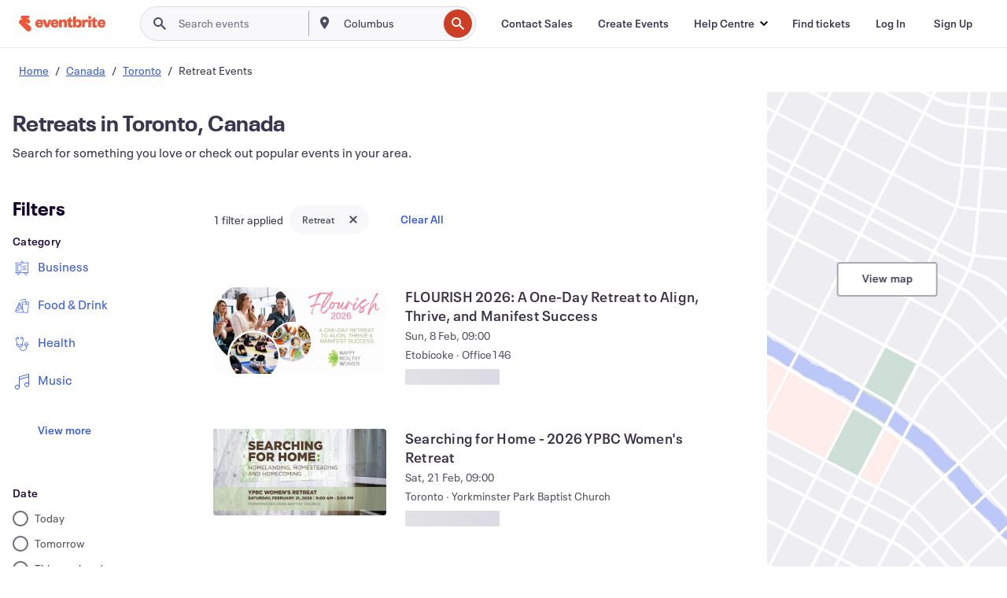

--- FILE ---
content_type: text/html; charset=utf-8
request_url: https://www.eventbrite.fi/d/canada--toronto/retreats/
body_size: 701168
content:







<!DOCTYPE html>
    <html xmlns="http://www.w3.org/1999/xhtml" xmlns:fb="http://ogp.me/ns/fb#" lang="en-fi" translate="no">

    <head>
        <title>
    Best Retreat in Toronto, Canada - Events &amp; Activities | Eventbrite
</title>

        <meta charset="utf-8" />
        <meta http-equiv="X-UA-Compatible" content="IE=edge,chrome=1">
        <meta http-equiv="Content-Language" content="en" />

        <link rel="preconnect" href="https://cdn.evbstatic.com" />
        <link rel="dns-prefetch" href="https://cdn.evbstatic.com" />

        <link rel="preconnect" href="https://img.evbuc.com" />
        <link rel="dns-prefetch" href="https://img.evbuc.com" />

        <link rel="preconnect" href="https://cdntranscend.eventbrite.com" />
        <link rel="dns-prefetch" href="https://cdntranscend.eventbrite.com" />
        <link rel="preconnect" href="https://synctranscend.eventbrite.com" />
        <link rel="dns-prefetch" href="https://synctranscend.eventbrite.com" />

        <link rel="preconnect" href="https://cdn.branch.io" />
        <link rel="dns-prefetch" href="https://cdn.branch.io" />

        <link rel="preconnect" href="https://www.googletagmanager.com" />
        <link rel="dns-prefetch" href="https://www.googletagmanager.com" />

        

    <link rel="icon" type="image/png" href="https://cdn.evbstatic.com/s3-build/prod/21517525778-rc2026-01-28_20.04-py27-c8b34a6/django/images/favicons/favicon-32x32.png" sizes="32x32">
    <link rel="icon" type="image/png" href="https://cdn.evbstatic.com/s3-build/prod/21517525778-rc2026-01-28_20.04-py27-c8b34a6/django/images/favicons/favicon-194x194.png" sizes="194x194">
    <link rel="icon" type="image/png" href="https://cdn.evbstatic.com/s3-build/prod/21517525778-rc2026-01-28_20.04-py27-c8b34a6/django/images/favicons/favicon-96x96.png" sizes="96x96">
    <link rel="icon" type="image/png" href="https://cdn.evbstatic.com/s3-build/prod/21517525778-rc2026-01-28_20.04-py27-c8b34a6/django/images/favicons/android-chrome-192x192.png" sizes="192x192">
    <link rel="icon" type="image/png" href="https://cdn.evbstatic.com/s3-build/prod/21517525778-rc2026-01-28_20.04-py27-c8b34a6/django/images/favicons/favicon-16x16.png" sizes="16x16">
    <link rel="shortcut icon" href="https://cdn.evbstatic.com/s3-build/prod/21517525778-rc2026-01-28_20.04-py27-c8b34a6/django/images/favicons/favicon.ico">

<link rel="mask-icon" href="https://cdn.evbstatic.com/s3-build/prod/21517525778-rc2026-01-28_20.04-py27-c8b34a6/django/images/favicons/safari-pinned-tab.svg" color="#f6682f">
<meta name="apple-mobile-web-app-title" content="Eventbrite">
<meta name="application-name" content="Eventbrite">
<meta name="msapplication-TileColor" content="#f6682f">
<meta name="msapplication-TileImage" content="https://cdn.evbstatic.com/s3-build/prod/21517525778-rc2026-01-28_20.04-py27-c8b34a6/django/images/favicons/mstile-144x144.png">
<meta name="theme-color" content="#f6682f">

        <link rel="apple-touch-icon" href="https://cdn.evbstatic.com/s3-build/prod/21517525778-rc2026-01-28_20.04-py27-c8b34a6/django/images/touch_icons/apple-touch-icon-180x180.png">


        
    <link rel="manifest" href="https://cdn.evbstatic.com/s3-build/prod/21517525778-rc2026-01-28_20.04-py27-c8b34a6/django/images/favicons/manifest.webmanifest">


        <meta name="y_key" content="d92e23811007b438">
        <meta name="msvalidate.01" content="A9AB07B7E430E4608E0BC57AFA5004AA" />

        
    
        <meta property="fb:app_id" content="28218816837"/>
    
    <meta property="og:site_name" content="Eventbrite"/>
        <meta property="og:image" content="https://img.evbuc.com/https%3A%2F%2Fcdn.evbuc.com%2Fimages%2F1173009135%2F21145374702%2F1%2Foriginal.20251215-202730?crop=focalpoint&amp;fit=crop&amp;w=512&amp;auto=format%2Ccompress&amp;q=75&amp;sharp=10&amp;fp-x=0.5&amp;fp-y=0.5&amp;s=7883781f2ff806f11403614210b0e66c"/>
    <meta property="og:title" content="Best Retreat in Toronto, Canada - Events &amp; Activities | Eventbrite" />
        <meta property="og:description" content="Discover retreats in Toronto, Canada. From workshops to conferences, find events that suit your interests and schedule." />
    <meta property="og:url" content="https://www.eventbrite.fi/d/canada--toronto/retreats/"/>

        <meta property="og:type" content="website" />
    <!--The default time to live is 7 days, we are bumping to 9 days to test if this reduces crawler traffic,
    documented in ticket EB-85484-->
    <meta property="og:ttl" content="777600">


    
    <meta name="twitter:card" content="summary_large_image" />
    <meta name="twitter:site" content="@eventbrite" />
    <meta name="twitter:title" content="Best Retreat in Toronto, Canada - Events &amp; Activities | Eventbrite" />
        <meta name="twitter:description" content="Discover retreats in Toronto, Canada. From workshops to conferences, find events that suit your interests and schedule." />




        


        


        
        

        <link rel="preconnect" href="https://cdn.evbstatic.com/s3-build/fe/build/discover--10.8.4--eds-4.3.143.css" /><link  rel="stylesheet" type="text/css" href="https://cdn.evbstatic.com/s3-build/fe/build/discover--10.8.4--eds-4.3.143.css" />
<link rel="preconnect" href="https://cdn.evbstatic.com/s3-build/fe/dist/fonts/1.0.1/styles/fonts.css" /><link  rel="stylesheet" type="text/css" href="https://cdn.evbstatic.com/s3-build/fe/dist/fonts/1.0.1/styles/fonts.css" />
<link rel="preconnect" href="https://cdn.evbstatic.com/s3-build/fe/dist/fonts-extended/1.0.1/styles/fonts-extended.css" /><link  rel="stylesheet" type="text/css" href="https://cdn.evbstatic.com/s3-build/fe/dist/fonts-extended/1.0.1/styles/fonts-extended.css" />
        <link data-chunk="discover" rel="stylesheet" href="https://cdn.evbstatic.com/s3-build/fe/build/discover.2b1d2d47fd54c9e5f643.css">
<link data-chunk="search" rel="stylesheet" href="https://cdn.evbstatic.com/s3-build/fe/build/4197.566a062242fffe530fb4.css">
<link data-chunk="search" rel="stylesheet" href="https://cdn.evbstatic.com/s3-build/fe/build/8297.58b6d0672d9c37c86d78.css">
<link data-chunk="search" rel="stylesheet" href="https://cdn.evbstatic.com/s3-build/fe/build/6111.594da311d93a4555d7f7.css">
<link data-chunk="search" rel="stylesheet" href="https://cdn.evbstatic.com/s3-build/fe/build/259.229d7142c3e8d8b3a09e.css">
<link data-chunk="search" rel="stylesheet" href="https://cdn.evbstatic.com/s3-build/fe/build/6385.510c3e23bb1b9c6879d3.css">
<link data-chunk="FilterPanelContainer" rel="stylesheet" href="https://cdn.evbstatic.com/s3-build/fe/build/860.0e35c364ab41273e3896.css">
<link data-chunk="DiscoverHorizontalEventCard" rel="stylesheet" href="https://cdn.evbstatic.com/s3-build/fe/build/1683.460edf61f156e507ee50.css">
<link data-chunk="components-ThingsToDoShelf" rel="stylesheet" href="https://cdn.evbstatic.com/s3-build/fe/build/4093.91622453fbb1ff287340.css">

        






<script>
    /*global document, window */

var checkoutExternalUrls = [
    '/checkout-external',
    '/tickets-external',
    '/signin/checkout',
];

window.EB = window.EB || {};

window.EB.TranscendConsent = (function () {
    return {
        shouldDisableTranscend: function () {
            if(this.isEmbeddableContent()){
                return true;
            }
            try {
                return this.isCheckoutOrIframe();
            } catch (e) {
                return true;
            }
        },
        isEmbeddableContent: function () {
            return this.isEmbeddableStructuredContent();
        },
        isEmbeddableStructuredContent: function () {
            var structuredContenEmbeddableUrls = [
                '/structured_content/widgets',
            ];
            if(structuredContenEmbeddableUrls.find(function(url){
                return window.location.pathname.indexOf(url) !== -1;
            })){
                return true;
            }
            return false;
        },
        isCheckoutOrIframe: function () {
            return (
                checkoutExternalUrls.indexOf(window.location.pathname) >= 0 ||
                this.isInsideIframe()
            );
        },
        isInsideIframe: function () {
            try {
                return window.self !== window.top;
            } catch (e) {
                return true;
            }
        },
        isNonTld: function () {
            try {
                return !['evbdev', 'evbqa', 'eventbrite'].find(
                    (env) => window.parent.location.hostname.indexOf(env) >= 0,
                );
            } catch (e) {
                return true;
            }
        },
        isInsideNonTldIframe: function () {
            return this.isInsideIframe() && this.isNonTld();
        },
    };
})();

</script>

<script type="text/javascript">
    // Define dataLayer and the gtag function.
    window.dataLayer = window.dataLayer || [];
    if (typeof gtag !== 'function') function gtag(){ dataLayer.push(arguments); }
    gtag('set', 'developer_id.dOGRkZj', true);

    // Passing ad click, client ID, and session ID information in URLs
    gtag('set', 'url_passthrough', true);
    
</script>

<!-- Transcend Consent Airgap Code-->
    <script
        data-cfasync="false"
        src="https://cdntranscend.eventbrite.com/cm/f2747157-cf59-4ef1-8703-018defe51764/airgap.js"
        data-sync-endpoint="https://synctranscend.eventbrite.com/consent-manager/f2747157-cf59-4ef1-8703-018defe51764"
        data-ui-z-index="550"
        data-tracker-overrides="[...] GoogleConsentMode:security_storage=Essential"
        data-protect-realms="self"
        data-ui-shadow-root="open"
        data-locale="en"
        data-local-sync="allow-network-observable"
></script>
<!-- END Transcend Consent Airgap Code -->


        

<script>
    const regimes = window.airgap && window.airgap.getRegimes ? window.airgap.getRegimes() : null;
    const defaultRegime = regimes ? regimes.values().next().value : "CPRA";
    console.log("Regime detected is "+ defaultRegime + ", loading transcend via core")
    
    if (!EB.TranscendConsent.shouldDisableTranscend()) {
      try{
        // Add the event listener
        window.airgap.addEventListener(
          'sync',
          () => {
            console.log("Sync done: Show banner")
            window.transcend.ready((transcend) => {
              transcend.autoShowConsentManager();
            })
          },
          { once: true } // we only want this to run on initial sync
        );
      }catch(error) {
        console.error("Failed to sync and load the banner")
      }  
    } else {
            console.log("Do not show banner")
    }
    dataLayer.push({ event: "transcendLoaded" });
</script>

        
    

        <script type="text/javascript">
        //<![CDATA[
        (function() {
            var ga = document.createElement('script'); ga.type = 'text/javascript'; ga.defer = true;
            ga.src = ('https:' == document.location.protocol ? 'https://ssl' : 'http://www') + '.google-analytics.com/ga.js';
            var s = document.getElementsByTagName('script')[0]; s.parentNode.insertBefore(ga, s);
        })();

        var _gaq = _gaq || [];
        //]]>
        </script>
        <script>
            (function(i,s,o,g,r,a,m){i['GoogleAnalyticsObject']=r;i[r]=i[r]||function(){
                (i[r].q=i[r].q||[]).push(arguments)},i[r].l=1*new Date();a=s.createElement(o),
                m=s.getElementsByTagName(o)[0];a.async=1;a.src=g;m.parentNode.insertBefore(a,m)
            })(window,document,'script','//www.google-analytics.com/analytics.js','ga');

            ga('create', 'UA-141520-1', {'allowLinker': true, 'cookieFlags': 'SameSite=None; Secure' }, 'auto');



            ga('set', 'forceSSL', true);
        </script>


        
    
        <!-- Google Tag Manager - Eventbrite - Main container-->
            <script type="text/javascript">
                window.dataLayer = window.dataLayer || [];
                dataLayer.push({
                    'dfaPartnerID': 'dfa_partner_id_not_set',
                    'publicUserID': ''
                });
                
        (function(w,d,s,l,i){w[l]=w[l]||[];w[l].push({'gtm.start':
        new Date().getTime(),event:'gtm.js'});var f=d.getElementsByTagName(s)[0],
        j=d.createElement(s),dl=l!='dataLayer'?'&l='+l:'';j.async=true;j.src=
        'https://www.googletagmanager.com/gtm.js?id='+i+dl;f.parentNode.insertBefore(j,f);
        })(window,document,'script','dataLayer','GTM-5P8FXJ');
        
            </script>
        <!-- End Google Tag Manager -->


        
    


        <link rel="next" href="?page=2">


        

<script type="text/javascript">

    var customActions = {
        SaveClicked: 'save_event',
    };
    var branchMedatata = { metadata : {} };
    //Adding user authenticated metatag

    (function(b,r,a,n,c,h,_,s,d,k){if(!b[n]||!b[n]._q){for(;s<_.length;)c(h,_[s++]);d=r.createElement(a);d.defer=1;d.src="https://cdn.branch.io/branch-latest.min.js";k=r.getElementsByTagName(a)[0];k.parentNode.insertBefore(d,k);b[n]=h}})(window,document,"script","branch",function(b,r){b[r]=function(){b._q.push([r,arguments])}},{_q:[],_v:1},"addListener applyCode autoAppIndex banner closeBanner closeJourney creditHistory credits data deepview deepviewCta first getCode init link logout redeem referrals removeListener sendSMS setBranchViewData setIdentity track validateCode trackCommerceEvent logEvent disableTracking".split(" "), 0);
        branch.init('key_live_epYrpbv3NngOvWj47OM81jmgCFkeYUlx' , branchMedatata, function(err, data) {branch.addListener(branchListener);});
        
    function branchListener(eventName, data) {

        var eventsToTrack = [
            'didShowJourney',
            'didClickJourneyCTA',
            'didClickJourneyClose',
        ]; // List of events to track

        if (eventName && data && data.journey_link_data && eventsToTrack.includes(eventName)){
            var journeyName = data.journey_link_data.journey_name + ' - ' + data.journey_link_data.view_name +' - ' + data.journey_link_data.journey_id;
            trackEventBranchIO(eventName, journeyName);    
        }
    }

    function trackEventBranchIO(eventName, journeyName){

        if(window && window.dataLayer){
            window.dataLayer.push({ 
            eventName, eventData: { journeyName }, 
            // Required:
            event: "track", 
            sendToHeap: true 
            });
        
        };
    }

    function addBranchIOMetatags(
        name,
        content,
        extraData = null,
    ){
        
        var metadata = {
            [name]: content,
            custom_action: customActions[name] ? customActions[name] : name,
        };

        //Keep userAuthenticated metadata

        //Adding metadata
        addMetadata(metadata);

        //Add extra data
        extraData && addMetadata(extraData);

        branch.track('pageview');        
    }   
    
   function addMetadata(branchData){
        if (document) {
            Object.entries(branchData).forEach(([key, value]) => {
                const meta = document.createElement('meta');
                meta.content = value;
                meta.name = 'branch:deeplink:' + key;
                document.head.appendChild(meta);
            });
        }
    }
</script>


        
            
    





<meta name="robots" content="noindex, follow, " />

    
    <meta name="description" content="Discover retreats in Toronto, Canada. From workshops to conferences, find events that suit your interests and schedule." />
        <meta name="viewport" content="initial-scale=1, width=device-width">

        

        
                
        
    </head>

    

    <body class="">
        
    
        <noscript>
            <iframe src="https://www.googletagmanager.com/ns.html?id=GTM-5P8FXJ"
            height="0" width="0" style="display:none;visibility:hidden"></iframe>
        </noscript>


        
    <div class="eds-g-grid eds-l-mar-top-2 eds-l-mar-bot-2 eds-hide" id="unsupported-browser-alert">
    <div class="eds-g-cell eds-g-cell-1-1">
        <div class="eds-notification-bar eds-notification-bar--warning">
            <span>
                Your version of Internet Explorer is not longer supported. Please <a href="/support/articles/en_US/Troubleshooting/how-to-troubleshoot-internet-browser-issues" target="_blank">upgrade your browser</a>.
            </span>
        </div>
    </div>
</div>
<script type='text/javascript'>
	function isItIE() {
	  user_agent = navigator.userAgent;
	  var is_it_ie = user_agent.indexOf("MSIE ") > -1 || user_agent.indexOf("Trident/") > -1;
	  return is_it_ie;
	}
	if (isItIE()){
        var alert = document.getElementById('unsupported-browser-alert');
        var newClasses = alert.className.split('eds-hide').join('');
        alert.className = newClasses;
	}
</script>


        
            <div id="root"><div class="eds-structure eds-structure--min-height" data-spec="eds-structure"><div class="eds-structure__header"><header class="GlobalNav-module__main___jfEt2 GlobalNav-module__withSearchDropdown___GARO5"><nav aria-label="Main Navigation" data-testid="global-nav" class="GlobalNav-module__navContainer___3so1o"><div class="GlobalNav-module__navWrapper___1bK0r"><div class="GlobalNav-module__mobileNavTopSection___3piCz"><div class="GlobalNav-module__logo___1m77E" tabindex="-1"><a href="https://www.eventbrite.fi/" aria-label="Home" style="background-color:transparent" class="Logo-module__desktop___34U8a" tabindex="0" data-heap-id="seo-global-nav-logo-desktop-click"><i class="eds-vector-image eds-brand--small eds-vector-image--ui-orange eds-vector-image--block eds-vector-image-size--reset" title="Eventbrite" data-spec="icon" data-testid="icon" style="height:auto;width:110px"><svg id="logo-wordmark-brand_svg__Layer_1" x="0" y="0" viewBox="0 0 2300 400.8" xml:space="preserve"><style>
        .logo-wordmark-brand_svg__st3{fill:#221d19}
    </style><g><g><path class="logo-wordmark-brand_svg__st3" d="M794 99.5l-43.2 123H749l-43.1-123h-75.6l73.8 198h85.8l73.8-198zM1204.1 94.1c-29.8 0-53.4 13.3-64 35.1V99.5h-72v198.1h72v-97.3c0-29.8 9.8-49.3 34.2-49.3 21.8 0 29.4 14.2 29.4 41.3v105.2h72V173.2c0-41.3-17.4-79.1-71.6-79.1zM1753.1 134.6V99.5h-72v198.1h72V207c0-33.3 16.5-47.7 43.1-47.7 13.8 0 28.9 2.7 38.7 8.5v-68c-4.9-4-15.6-7.6-27.6-7.6-26.2 0-47.1 20.2-54.2 42.4zM1846.9 99.5h72v198.1h-72z"></path><circle class="logo-wordmark-brand_svg__st3" cx="1882.9" cy="44.9" r="40.7"></circle><path class="logo-wordmark-brand_svg__st3" d="M2028.9 221.5v-72.4h51.6V99.4h-51.6V44.8h-43.2c0 30.2-24.5 54.6-54.7 54.6v49.7h26.7v93.2c0 46.7 31.5 60.4 64.9 60.4 27.1 0 44.4-6.7 59.6-17.8v-46.6c-12 4.9-21.8 6.7-30.6 6.7-14.7.1-22.7-6.6-22.7-23.5zM1402 245.1s-.1 0 0 0h-.2c-14.6 0-22.5-6.7-22.5-23.5v-72.4h51.6V99.4h-51.6V44.8h-43.2c0 30.2-24.5 54.6-54.7 54.6h-.1v49.7h26.7v93.2c0 46.7 31.5 60.4 64.9 60.4 27.1 0 44.4-6.7 59.6-17.8v-46.6c-11.9 4.9-21.7 6.8-30.5 6.8zM1402 245.1h-.1.1c-.1 0 0 0 0 0zM543.9 94.2c-61.7 0-107.9 44.9-107.9 107.5 0 63.1 45.3 101.3 108.8 101.3 57.7 0 92.2-30.1 100.4-76h-59.1c-6.7 15.5-19.1 22.2-38.6 22.2-21.8 0-39.5-11.5-41.3-36h139v-20c-.1-53.7-35.2-99-101.3-99zM507 178.6c2.7-18.7 12.9-32.9 36-32.9 21.3 0 32.9 15.1 33.8 32.9H507zM954.1 94.2c-61.7 0-107.9 44.9-107.9 107.5 0 63.1 45.3 101.3 108.8 101.3 57.7 0 92.2-30.1 100.4-76h-59.1c-6.7 15.5-19.1 22.2-38.6 22.2-21.8 0-39.5-11.5-41.3-36h139v-20c0-53.7-35.1-99-101.3-99zm-36.9 84.4c2.7-18.7 12.9-32.9 36-32.9 21.3 0 32.9 15.1 33.8 32.9h-69.8zM2300 193.2c0-53.7-35.1-99-101.3-99-61.7 0-107.9 44.9-107.9 107.5 0 63.1 45.3 101.3 108.8 101.3 57.7 0 92.2-30.1 100.4-76h-59.1c-6.7 15.5-19.1 22.2-38.6 22.2-21.8 0-39.5-11.5-41.3-36h139v-20zm-138.1-14.6c2.7-18.7 12.9-32.9 36-32.9 21.3 0 32.9 15.1 33.8 32.9h-69.8zM1582 93.8c-33.3 0-55.6 16-65.4 39.6v-116h-72v280.1h55.6l12.4-34.2c11.1 24 36 39.6 68 39.6 59.6 0 89.4-45.8 89.4-104.5 0-58.4-29.8-104.6-88-104.6zm-25.3 153.4c-24.5 0-40-18.7-40-47.6V197c0-28.5 15.6-47.1 40-47.1 28 0 40.9 20 40.9 48.5 0 28.8-12.9 48.8-40.9 48.8z"></path></g><path class="logo-wordmark-brand_svg__st3" d="M302.8 269L170.1 165.6c-2.2-1.7.1-5.1 2.5-3.7l51.8 29c23.5 13.2 53.2 5.5 67.4-17.3 15-24.1 7.1-55.8-17.5-70l-76-43.9c-2.4-1.4-.6-5.1 2-4l34.9 14c.1 0 .9.3 1.2.4 3.7 1.3 7.7 2 11.8 2 18.9 0 34.5-15 35.8-32.8C285.7 16.1 268.1 0 247 0H85.6C64.9 0 47.4 16.9 47.7 37.6c.1 11 5.1 20.8 12.8 27.5 5.8 5.1 25.4 20.7 34.7 28.2 1.7 1.3.7 4-1.4 4H61.5C27.5 97.5 0 125.1 0 159.1c0 17.2 7 32.7 18.4 44l187.1 177.8c13.2 12.3 31 19.9 50.5 19.9 41 0 74.2-33.2 74.2-74.2-.1-23.2-10.7-44-27.4-57.6z"></path></g></svg><span class="eds-is-hidden-accessible">Eventbrite</span></i></a><a href="https://www.eventbrite.fi/" aria-label="Home" style="background-color:transparent" class="Logo-module__mobile___2HSZd" tabindex="0" data-heap-id="seo-global-nav-logo-mobile-click"><i class="eds-vector-image eds-brand--small eds-vector-image--ui-orange eds-vector-image--block eds-vector-image-size--reset" title="Eventbrite" data-spec="icon" data-testid="icon" style="height:24px;width:24px"><svg id="logo-e-brand_svg__Layer_1" x="0" y="0" viewBox="0 0 1000 1213.9" xml:space="preserve"><style></style><g><path d="M917 814.9L515.3 501.7c-6.7-5.1.2-15.4 7.5-11.3l156.9 87.9c71.1 39.9 161 16.8 204.1-52.4 45.4-73 21.4-169.1-53.2-212.2L600.4 180.6c-7.3-4.3-1.9-15.3 6-12.2l105.8 42.3c.2.1 2.7 1 3.7 1.3 11.2 3.9 23.3 6.1 35.9 6.1 57.4 0 104.5-45.4 108.6-99.4C865.5 48.9 812 0 748.2 0h-489c-62.8 0-115.5 51.3-114.7 113.9.4 33.3 15.3 63 38.7 83.4 17.6 15.3 76.9 62.8 105.1 85.3 5 4 2.2 12.1-4.3 12.1h-97.9C83.2 295.3 0 378.9 0 482c0 52.1 21.3 99.2 55.6 133.1l566.6 538.5c40.1 37.4 93.9 60.3 153.1 60.3 124.1 0 224.7-100.6 224.7-224.7 0-70.3-32.4-133.1-83-174.3z" fill="#221d19"></path></g></svg><span class="eds-is-hidden-accessible">Eventbrite</span></i></a></div><div class="GlobalNav-module__mobileNavLinks___3XK3A"><ul class="GlobalNav-module__mobileNavLinkContainer___2IozU"><li class="GlobalNav-module__mobileNavListLink___3VHlx"><a class="NavLink-module__main___3_J-1 GlobalNav-module__mobileLogin___3ohFw" href="https://www.eventbrite.fi/signin/signup/?referrer=%2Fmytickets" data-testid="navLink" aria-label="Find tickets" data-heap-id="seo-global-nav-link-find-my-tickets-click"><span aria-label="Find tickets">Find tickets</span></a></li><li class="GlobalNav-module__mobileNavListLink___3VHlx"><a class="NavLink-module__main___3_J-1 GlobalNav-module__mobileLogin___3ohFw" href="https://www.eventbrite.fi/signin/?referrer=%2Fd%2Fcanada--toronto%2Fretreats%2F" data-testid="navLink" aria-label="Log In" data-heap-id="seo-global-nav-link-login-click" rel="nofollow"><span aria-label="Log In">Log In</span></a></li><li class="GlobalNav-module__mobileNavListLink___3VHlx"><a class="NavLink-module__main___3_J-1 GlobalNav-module__mobileSignup___1625C" href="https://www.eventbrite.fi/signin/signup/?referrer=%2Fd%2Fcanada--toronto%2Fretreats%2F" data-testid="navLink" aria-label="Sign Up" data-heap-id="seo-global-nav-link-signup-click" rel="nofollow"><span aria-label="Sign Up">Sign Up</span></a></li><li data-heap-id="seo-global-nav-dropdown-mobile-click" class="MobileDropdown-module__mobileDropdown___1-DuJ" tabindex="0"><i class="Icon_root__1kdkz Icon_icon-small__1kdkz" aria-hidden="true"><svg xmlns="http://www.w3.org/2000/svg" width="24" height="24" fill="#3A3247" viewBox="0 0 24 24"><path d="M20 5H4v2h16zM4 11h16v2H4zm0 6h16v2H4z" clip-rule="evenodd"></path></svg></i><i class="Icon_root__1kdkz Icon_icon-small__1kdkz" aria-hidden="true"><svg xmlns="http://www.w3.org/2000/svg" width="24" height="24" fill="#3A3247" viewBox="0 0 24 24"><path d="m13.4 12 3.5-3.5-1.4-1.4-3.5 3.5-3.5-3.5-1.4 1.4 3.5 3.5-3.5 3.5 1.4 1.4 3.5-3.5 3.5 3.5 1.4-1.4z"></path></svg></i><ul class="Dropdown-module__dropdown___3wMWo" aria-label="submenu" data-testid="global-nav-dropdown"><li data-testid="link-container__level1" class="Dropdown-module__navLinkContainer___IFjfQ"><a class="NavLink-module__main___3_J-1 nav-link__dropdown nav-link__dropdpown__level1" href="https://www.eventbrite.fi/d/local/events/" data-testid="navLink" aria-label="Find Events" data-heap-id="seo-global-nav-link-find-events-click"><span data-testid="navLink-icon" class=""><i class="Icon_root__1kdkz Icon_icon-small__1kdkz" aria-hidden="true"><i class="Icon_root__1kdkz Icon_icon-small__1kdkz" aria-hidden="true"><svg xmlns="http://www.w3.org/2000/svg" width="24" height="24" fill="#3A3247" viewBox="0 0 24 24"><path d="M10 13h4v-2h-4zm6 5h-.413c-.603-1.437-1.833-2.424-3.587-2.424S9.016 16.563 8.413 18H8V6h.413C9.016 7.437 10.246 8.424 12 8.424S14.984 7.437 15.587 6H16zM14 4s0 2.424-2 2.424S10 4 10 4H6v16h4s0-2.424 2-2.424S14 20 14 20h4V4z" clip-rule="evenodd"></path></svg></i></i></span><span aria-label="Find Events">Find Events</span></a></li><li class="NestedDropdownItem-module__nestedDropdownTrigger___3e99X" tabindex="-1"><span data-heap-id="seo-global-nav-dropdown-create-events-click" class="NestedDropdownItem-module__titleContainer___28qcS" tabindex="0"><span class="NestedDropdownItem-module__iconContainer___1eN6Z"><i class="eds-vector-image eds-icon--small" data-spec="icon" data-testid="icon" aria-hidden="true"><i class="Icon_root__1kdkz Icon_icon-small__1kdkz" aria-hidden="true"><svg xmlns="http://www.w3.org/2000/svg" width="24" height="24" fill="#3A3247" viewBox="0 0 24 24"><path d="M17 6.5v-2h-2v2H9v-2H7v2H5v13h14v-13zm0 11H7v-7h10v8z" clip-rule="evenodd"></path></svg></i></i></span><span>Create Events</span><span class="NestedDropdownItem-module__arrowIcons___2NwH6"><i class="eds-vector-image eds-icon--small" data-spec="icon" data-testid="icon" aria-hidden="true"><svg id="chevron-up-chunky_svg__eds-icon--chevron-up-chunky_svg" x="0" y="0" viewBox="0 0 24 24" xml:space="preserve"><path id="chevron-up-chunky_svg__eds-icon--chevron-up-chunky_base" fill-rule="evenodd" clip-rule="evenodd" d="M17 13.8l-5-5-5 5 1.4 1.4 3.6-3.6 3.6 3.6z"></path></svg></i><i class="eds-vector-image eds-icon--small" data-spec="icon" data-testid="icon" aria-hidden="true"><svg id="chevron-down-chunky_svg__eds-icon--chevron-down-chunky_svg" x="0" y="0" viewBox="0 0 24 24" xml:space="preserve"><path id="chevron-down-chunky_svg__eds-icon--chevron-down-chunky_base" fill-rule="evenodd" clip-rule="evenodd" d="M7 10.2l5 5 5-5-1.4-1.4-3.6 3.6-3.6-3.6z"></path></svg></i></span></span><ul class="NestedDropdownItem-module__submenu___3TV4u" aria-label="submenu"><li data-heap-id="seo-global-nav-dropdown-solutions-click" tabindex="0" class="SecondaryDropdown-module__secondaryDropdownTrigger___2tgnG" data-globalnav-text="Solutions"><span class="SecondaryDropdown-module__titleContainer___2j-cS"><span>Solutions</span><span class="SecondaryDropdown-module__iconContainer___14tna"><i class="eds-vector-image eds-icon--small" data-spec="icon" data-testid="icon" aria-hidden="true"><svg id="chevron-right-chunky_svg__eds-icon--chevron-right-chunky_svg" x="0" y="0" viewBox="0 0 24 24" xml:space="preserve"><path id="chevron-right-chunky_svg__eds-icon--chevron-right-chunky_base" fill-rule="evenodd" clip-rule="evenodd" d="M10.2 17l5-5-5-5-1.4 1.4 3.6 3.6-3.6 3.6z"></path></svg></i></span></span><ul class="SecondaryDropdown-module__secondaryDropdown___3kH0U"><button tabindex="0"><svg id="chevron-left-chunky_svg__eds-icon--chevron-left-chunky_svg" x="0" y="0" viewBox="0 0 24 24" xml:space="preserve"><path id="chevron-left-chunky_svg__eds-icon--chevron-left-chunky_base" fill-rule="evenodd" clip-rule="evenodd" d="M13.8 7l-5 5 5 5 1.4-1.4-3.6-3.6 3.6-3.6z"></path></svg>Solutions</button><li class="SecondaryDropdown-module__navLinkContainer___1UKfq"><a class="NavLink-module__main___3_J-1 nav-link__dropdown" href="https://www.eventbrite.fi/l/sell-tickets/" data-testid="navLink" aria-label="Event Ticketing" data-heap-id="seo-global-nav-link-event-ticketing-click"><span aria-label="Event Ticketing">Event Ticketing</span></a></li><li class="SecondaryDropdown-module__navLinkContainer___1UKfq"><a class="NavLink-module__main___3_J-1 nav-link__dropdown" href="https://www.eventbrite.fi/organizer/features/event-marketing-platform/" data-testid="navLink" aria-label="Event Marketing Platform" data-heap-id="seo-global-nav-link-marketing-suite-click"><span aria-label="Event Marketing Platform">Event Marketing Platform</span></a></li><li class="SecondaryDropdown-module__navLinkContainer___1UKfq"><a class="NavLink-module__main___3_J-1 nav-link__dropdown" href="https://www.eventbrite.fi/l/eventbrite-ads/" data-testid="navLink" aria-label="Eventbrite Ads" data-heap-id="seo-global-nav-link-eventbrite-ads-click"><span aria-label="Eventbrite Ads">Eventbrite Ads</span></a></li><li class="SecondaryDropdown-module__navLinkContainer___1UKfq"><a class="NavLink-module__main___3_J-1 nav-link__dropdown" href="https://www.eventbrite.fi/l/event-payment/" data-testid="navLink" aria-label="Payments" data-heap-id="seo-global-nav-link-payments-click"><span aria-label="Payments">Payments</span></a></li></ul></li><li data-heap-id="seo-global-nav-dropdown-industry-click" tabindex="0" class="SecondaryDropdown-module__secondaryDropdownTrigger___2tgnG" data-globalnav-text="Industry"><span class="SecondaryDropdown-module__titleContainer___2j-cS"><span>Industry</span><span class="SecondaryDropdown-module__iconContainer___14tna"><i class="eds-vector-image eds-icon--small" data-spec="icon" data-testid="icon" aria-hidden="true"><svg id="chevron-right-chunky_svg__eds-icon--chevron-right-chunky_svg" x="0" y="0" viewBox="0 0 24 24" xml:space="preserve"><path id="chevron-right-chunky_svg__eds-icon--chevron-right-chunky_base" fill-rule="evenodd" clip-rule="evenodd" d="M10.2 17l5-5-5-5-1.4 1.4 3.6 3.6-3.6 3.6z"></path></svg></i></span></span><ul class="SecondaryDropdown-module__secondaryDropdown___3kH0U"><button tabindex="0"><svg id="chevron-left-chunky_svg__eds-icon--chevron-left-chunky_svg" x="0" y="0" viewBox="0 0 24 24" xml:space="preserve"><path id="chevron-left-chunky_svg__eds-icon--chevron-left-chunky_base" fill-rule="evenodd" clip-rule="evenodd" d="M13.8 7l-5 5 5 5 1.4-1.4-3.6-3.6 3.6-3.6z"></path></svg>Industry</button><li class="SecondaryDropdown-module__navLinkContainer___1UKfq"><a class="NavLink-module__main___3_J-1 nav-link__dropdown" href="https://www.eventbrite.fi/l/music/" data-testid="navLink" aria-label="Music" data-heap-id="seo-global-nav-link-music-click"><span aria-label="Music">Music</span></a></li><li class="SecondaryDropdown-module__navLinkContainer___1UKfq"><a class="NavLink-module__main___3_J-1 nav-link__dropdown" href="https://www.eventbrite.fi/organizer/event-industry/food-drink-event-ticketing/" data-testid="navLink" aria-label="Food &amp; Beverage" data-heap-id="seo-global-nav-link-food-&amp;-beverage-click"><span aria-label="Food &amp; Beverage">Food &amp; Beverage</span></a></li><li class="SecondaryDropdown-module__navLinkContainer___1UKfq"><a class="NavLink-module__main___3_J-1 nav-link__dropdown" href="https://www.eventbrite.fi/organizer/event-industry/performing-arts/" data-testid="navLink" aria-label="Performing Arts" data-heap-id="seo-global-nav-link-performing-arts-click"><span aria-label="Performing Arts">Performing Arts</span></a></li><li class="SecondaryDropdown-module__navLinkContainer___1UKfq"><a class="NavLink-module__main___3_J-1 nav-link__dropdown" href="https://www.eventbrite.fi/l/npo/" data-testid="navLink" aria-label="Charity &amp; Causes" data-heap-id="seo-global-nav-link-charity-&amp;-causes-click"><span aria-label="Charity &amp; Causes">Charity &amp; Causes</span></a></li><li class="SecondaryDropdown-module__navLinkContainer___1UKfq"><a class="NavLink-module__main___3_J-1 nav-link__dropdown" href="https://www.eventbrite.fi/organizer/event-format/host-retail-events/" data-testid="navLink" aria-label="Retail" data-heap-id="seo-global-nav-link-retail-click"><span aria-label="Retail">Retail</span></a></li></ul></li><li data-heap-id="seo-global-nav-dropdown-event-types-click" tabindex="0" class="SecondaryDropdown-module__secondaryDropdownTrigger___2tgnG" data-globalnav-text="Event Types"><span class="SecondaryDropdown-module__titleContainer___2j-cS"><span>Event Types</span><span class="SecondaryDropdown-module__iconContainer___14tna"><i class="eds-vector-image eds-icon--small" data-spec="icon" data-testid="icon" aria-hidden="true"><svg id="chevron-right-chunky_svg__eds-icon--chevron-right-chunky_svg" x="0" y="0" viewBox="0 0 24 24" xml:space="preserve"><path id="chevron-right-chunky_svg__eds-icon--chevron-right-chunky_base" fill-rule="evenodd" clip-rule="evenodd" d="M10.2 17l5-5-5-5-1.4 1.4 3.6 3.6-3.6 3.6z"></path></svg></i></span></span><ul class="SecondaryDropdown-module__secondaryDropdown___3kH0U"><button tabindex="0"><svg id="chevron-left-chunky_svg__eds-icon--chevron-left-chunky_svg" x="0" y="0" viewBox="0 0 24 24" xml:space="preserve"><path id="chevron-left-chunky_svg__eds-icon--chevron-left-chunky_base" fill-rule="evenodd" clip-rule="evenodd" d="M13.8 7l-5 5 5 5 1.4-1.4-3.6-3.6 3.6-3.6z"></path></svg>Event Types</button><li class="SecondaryDropdown-module__navLinkContainer___1UKfq"><a class="NavLink-module__main___3_J-1 nav-link__dropdown" href="https://www.eventbrite.fi/organizer/event-type/music-venues/" data-testid="navLink" aria-label="Concerts" data-heap-id="seo-global-nav-link-concerts-click"><span aria-label="Concerts">Concerts</span></a></li><li class="SecondaryDropdown-module__navLinkContainer___1UKfq"><a class="NavLink-module__main___3_J-1 nav-link__dropdown" href="https://www.eventbrite.fi/organizer/event-type/create-a-workshop/" data-testid="navLink" aria-label="Classes &amp; Workshops" data-heap-id="seo-global-nav-link-classes-&amp;-workshops-click"><span aria-label="Classes &amp; Workshops">Classes &amp; Workshops</span></a></li><li class="SecondaryDropdown-module__navLinkContainer___1UKfq"><a class="NavLink-module__main___3_J-1 nav-link__dropdown" href="https://www.eventbrite.fi/organizer/event-type/festival-solutions/" data-testid="navLink" aria-label="Festivals &amp; Fairs" data-heap-id="seo-global-nav-link-festivals-&amp;-fairs-click"><span aria-label="Festivals &amp; Fairs">Festivals &amp; Fairs</span></a></li><li class="SecondaryDropdown-module__navLinkContainer___1UKfq"><a class="NavLink-module__main___3_J-1 nav-link__dropdown" href="https://www.eventbrite.fi/l/conferences/" data-testid="navLink" aria-label="Conferences" data-heap-id="seo-global-nav-link-conferences-click"><span aria-label="Conferences">Conferences</span></a></li><li class="SecondaryDropdown-module__navLinkContainer___1UKfq"><a class="NavLink-module__main___3_J-1 nav-link__dropdown" href="https://www.eventbrite.fi/organizer/event-type/eventbrite-for-business/" data-testid="navLink" aria-label="Corporate Events" data-heap-id="seo-global-nav-link-corporate-events-click"><span aria-label="Corporate Events">Corporate Events</span></a></li><li class="SecondaryDropdown-module__navLinkContainer___1UKfq"><a class="NavLink-module__main___3_J-1 nav-link__dropdown" href="https://www.eventbrite.fi/organizer/event-type/virtual-events-platform/" data-testid="navLink" aria-label="Online Events" data-heap-id="seo-global-nav-link-online-events-click"><span aria-label="Online Events">Online Events</span></a></li></ul></li><li data-heap-id="seo-global-nav-dropdown-blog-click" tabindex="0" class="SecondaryDropdown-module__secondaryDropdownTrigger___2tgnG" data-globalnav-text="Blog"><span class="SecondaryDropdown-module__titleContainer___2j-cS"><span>Blog</span><span class="SecondaryDropdown-module__iconContainer___14tna"><i class="eds-vector-image eds-icon--small" data-spec="icon" data-testid="icon" aria-hidden="true"><svg id="chevron-right-chunky_svg__eds-icon--chevron-right-chunky_svg" x="0" y="0" viewBox="0 0 24 24" xml:space="preserve"><path id="chevron-right-chunky_svg__eds-icon--chevron-right-chunky_base" fill-rule="evenodd" clip-rule="evenodd" d="M10.2 17l5-5-5-5-1.4 1.4 3.6 3.6-3.6 3.6z"></path></svg></i></span></span><ul class="SecondaryDropdown-module__secondaryDropdown___3kH0U"><button tabindex="0"><svg id="chevron-left-chunky_svg__eds-icon--chevron-left-chunky_svg" x="0" y="0" viewBox="0 0 24 24" xml:space="preserve"><path id="chevron-left-chunky_svg__eds-icon--chevron-left-chunky_base" fill-rule="evenodd" clip-rule="evenodd" d="M13.8 7l-5 5 5 5 1.4-1.4-3.6-3.6 3.6-3.6z"></path></svg>Blog</button><li class="SecondaryDropdown-module__navLinkContainer___1UKfq"><a class="NavLink-module__main___3_J-1 nav-link__dropdown" href="https://www.eventbrite.fi/blog/category/tips-and-guides/" data-testid="navLink" aria-label="Tips &amp; Guides" data-heap-id="seo-global-nav-link-tips-&amp;-guides-click"><span aria-label="Tips &amp; Guides">Tips &amp; Guides</span></a></li><li class="SecondaryDropdown-module__navLinkContainer___1UKfq"><a class="NavLink-module__main___3_J-1 nav-link__dropdown" href="https://www.eventbrite.fi/blog/category/news-and-trends/" data-testid="navLink" aria-label="News &amp; Trends" data-heap-id="seo-global-nav-link-news-&amp;-trends-click"><span aria-label="News &amp; Trends">News &amp; Trends</span></a></li><li class="SecondaryDropdown-module__navLinkContainer___1UKfq"><a class="NavLink-module__main___3_J-1 nav-link__dropdown" href="https://www.eventbrite.fi/blog/category/community/" data-testid="navLink" aria-label="Community" data-heap-id="seo-global-nav-link-community-click"><span aria-label="Community">Community</span></a></li><li class="SecondaryDropdown-module__navLinkContainer___1UKfq"><a class="NavLink-module__main___3_J-1 nav-link__dropdown" href="https://www.eventbrite.fi/blog/category/tools-and-features/" data-testid="navLink" aria-label="Tools &amp; Features" data-heap-id="seo-global-nav-link-tools-&amp;-features-click"><span aria-label="Tools &amp; Features">Tools &amp; Features</span></a></li></ul></li></ul></li><li data-testid="link-container__level1" class="Dropdown-module__navLinkContainer___IFjfQ"><a class="NavLink-module__main___3_J-1 nav-link__dropdown nav-link__dropdpown__level1" href="https://www.eventbrite.fi/organizer/overview/" data-testid="navLink" aria-label="Create Events" data-heap-id="seo-global-nav-link-create-events-click"><span aria-label="Create Events">Create Events</span></a></li><li data-testid="link-container__level1" class="Dropdown-module__navLinkContainer___IFjfQ"><a class="NavLink-module__main___3_J-1 nav-link__dropdown nav-link__dropdpown__level1" href="https://www.eventbrite.fi/organizer/contact-sales/" data-testid="navLink" aria-label="Contact Sales" data-heap-id="seo-global-nav-link-contact-sales-click"><span aria-label="Contact Sales">Contact Sales</span></a></li><li data-testid="link-container__level1" class="Dropdown-module__navLinkContainer___IFjfQ"><a class="NavLink-module__main___3_J-1 nav-link__dropdown nav-link__dropdpown__level1" href="https://www.eventbrite.fi/signin/signup/?referrer=/manage/events/create/" data-testid="navLink" aria-label="Get Started" data-heap-id="seo-global-nav-link-get-started-click"><span style="color:#3659E3" aria-label="Get Started">Get Started</span></a></li><li class="NestedDropdownItem-module__nestedDropdownTrigger___3e99X" tabindex="-1"><span data-heap-id="seo-global-nav-dropdown-help-center-click" class="NestedDropdownItem-module__titleContainer___28qcS" tabindex="0"><span class="NestedDropdownItem-module__iconContainer___1eN6Z"><i class="eds-vector-image eds-icon--small" data-spec="icon" data-testid="icon" aria-hidden="true"><i class="Icon_root__1kdkz Icon_icon-small__1kdkz" aria-hidden="true"><svg xmlns="http://www.w3.org/2000/svg" width="24" height="24" fill="#3A3247" viewBox="0 0 24 24"><path d="M18 12c0-3.308-2.692-6-6-6s-6 2.692-6 6 2.692 6 6 6 6-2.692 6-6m2 0a8 8 0 1 1-16 0 8 8 0 0 1 16 0m-7.152 1.9a74 74 0 0 0 1.298-2.205q.408-.735.556-1.161.148-.428.148-.834 0-.68-.303-1.174-.302-.495-.902-.76-.6-.266-1.464-.266-1.446 0-2.088.661-.643.66-.643 1.91h1.384q0-.47.099-.78a.88.88 0 0 1 .383-.487q.285-.18.803-.18.667 0 .952.297t.284.828q0 .333-.148.735-.149.402-.575 1.156a95 95 0 0 1-1.34 2.26zm-.815 2.72a.92.92 0 0 0 .66-.254.86.86 0 0 0 .267-.648.9.9 0 0 0-.266-.668.9.9 0 0 0-.661-.259q-.42 0-.674.26a.92.92 0 0 0-.253.667q0 .395.253.648.255.255.674.254" clip-rule="evenodd"></path></svg></i></i></span><span>Help Centre</span><span class="NestedDropdownItem-module__arrowIcons___2NwH6"><i class="eds-vector-image eds-icon--small" data-spec="icon" data-testid="icon" aria-hidden="true"><svg id="chevron-up-chunky_svg__eds-icon--chevron-up-chunky_svg" x="0" y="0" viewBox="0 0 24 24" xml:space="preserve"><path id="chevron-up-chunky_svg__eds-icon--chevron-up-chunky_base" fill-rule="evenodd" clip-rule="evenodd" d="M17 13.8l-5-5-5 5 1.4 1.4 3.6-3.6 3.6 3.6z"></path></svg></i><i class="eds-vector-image eds-icon--small" data-spec="icon" data-testid="icon" aria-hidden="true"><svg id="chevron-down-chunky_svg__eds-icon--chevron-down-chunky_svg" x="0" y="0" viewBox="0 0 24 24" xml:space="preserve"><path id="chevron-down-chunky_svg__eds-icon--chevron-down-chunky_base" fill-rule="evenodd" clip-rule="evenodd" d="M7 10.2l5 5 5-5-1.4-1.4-3.6 3.6-3.6-3.6z"></path></svg></i></span></span><ul class="NestedDropdownItem-module__submenu___3TV4u" aria-label="submenu"><li class="NestedDropdownItem-module__navLinkContainer___2xtE8"><a class="NavLink-module__main___3_J-1 nav-link__dropdown" href="https://www.eventbrite.fi/help/fi/" data-testid="navLink" aria-label="Help Centre" data-heap-id="seo-global-nav-link-help-center-click"><span aria-label="Help Centre">Help Centre</span></a></li><li class="NestedDropdownItem-module__navLinkContainer___2xtE8"><a class="NavLink-module__main___3_J-1 nav-link__dropdown" href="https://www.eventbrite.fi/help/fi/articles/319355/where-are-my-tickets/" data-testid="navLink" aria-label="Find your tickets" data-heap-id="seo-global-nav-link-find-your-tickets-click"><span aria-label="Find your tickets">Find your tickets</span></a></li><li class="NestedDropdownItem-module__navLinkContainer___2xtE8"><a class="NavLink-module__main___3_J-1 nav-link__dropdown" href="https://www.eventbrite.fi/help/fi/articles/647151/how-to-contact-the-event-organizer/" data-testid="navLink" aria-label="Contact your event organiser" data-heap-id="seo-global-nav-link-contact-your-event-organizer-click"><span aria-label="Contact your event organiser">Contact your event organiser</span></a></li></ul></li></ul></li></ul></div></div><div class="GlobalNav-module__searchBar___yz09s"><div class="SearchBar-module__searchBarWithLocation___2HQSB" data-testid="header-search"><span class="Typography_root__487rx #585163 Typography_body-md__487rx SearchBar-module__searchBarContent___ba6Se Typography_align-match-parent__487rx" style="--TypographyColor:#585163"><div class="SearchBar-module__searchLabelContainer___1wVSk" data-heap-id="seo-global-nav-search-bar-search-bar-click"><div class="SearchBar-module__searchLabel___2d_JF"><form class="search-input--header"><div class="eds-field-styled eds-field-styled--basic eds-field-styled--hidden-border" style="margin-bottom:8px" data-automation="input-field-wrapper" data-testid="input-field-wrapper" data-spec="input-field"><div class="eds-field-styled__border-simulation"><div class="eds-field-styled__internal"><span class="eds-field-styled__aside eds-field-styled__aside-prefix eds-field-styled__aside--icon"><i class="eds-vector-image eds-icon--small" data-spec="icon" data-testid="icon" aria-hidden="true"><svg id="magnifying-glass-chunky_svg__eds-icon--magnifying-glass-chunky_svg" x="0" y="0" viewBox="0 0 24 24" xml:space="preserve"><path id="magnifying-glass-chunky_svg__eds-icon--magnifying-glass-chunky_base" fill-rule="evenodd" clip-rule="evenodd" d="M10 14c2.2 0 4-1.8 4-4s-1.8-4-4-4-4 1.8-4 4 1.8 4 4 4zm3.5.9c-1 .7-2.2 1.1-3.5 1.1-3.3 0-6-2.7-6-6s2.7-6 6-6 6 2.7 6 6c0 1.3-.4 2.5-1.1 3.4l5.1 5.1-1.5 1.5-5-5.1z"></path></svg></i></span><div class="eds-field-styled__input-container"><div class="eds-field-styled__label-wrapper"><label class="eds-field-styled__label eds-is-hidden-accessible" id="search-autocomplete-input-label" for="search-autocomplete-input" data-spec="label-label"><span class="eds-label__content">Search events</span></label></div><input type="search" data-spec="input-field-input-element" class="eds-field-styled__input" id="search-autocomplete-input" name="search-autocomplete-input" placeholder="Search events" value="" role="" tabindex="0" autoComplete="off" enterkeyhint="search" aria-autocomplete="list" aria-describedby="search-autocomplete-input-annotation" aria-label="" aria-placeholder=""/></div></div></div></div></form></div><div class="SearchBar-module__mobileSearchBarRightSide___29UCg"><div class="searchButtonContainer"><button class="searchButton" type="button"><svg aria-label="Search button" xmlns="http://www.w3.org/2000/svg" width="36" height="36" fill="none"><circle cx="18" cy="18" r="18"></circle><path fill="#fff" fill-rule="evenodd" d="M20.926 19.426a6 6 0 1 0-1.454 1.468L24.5 26l1.5-1.5-5.074-5.074ZM16 20a4 4 0 1 0 0-8 4 4 0 0 0 0 8Z" clip-rule="evenodd"></path></svg></button></div></div></div><div class="SearchBar-module__dividerAndLocationContainer___3pDfD"><div class="SearchBar-module__dividerContainer___23hQo"><hr class="eds-divider__hr eds-bg-color--ui-500 eds-divider--vertical" data-spec="divider-hr" aria-hidden="true"/></div><div class="SearchBar-module__locationContainer___1-iBX"><div class="SearchBar-module__locationLabel___1AS-h"><div class="location-input--header"><div class="location-autocomplete" data-spec="location-autocomplete"><div tabindex="-1"><div class="eds-autocomplete-field" data-testid="autocomplete-field-wrapper"><div class="eds-autocomplete-field__dropdown-holder"><div class="eds-field-styled eds-field-styled--basic eds-field-styled--content-driven-border" style="margin-bottom:8px" data-automation="input-field-wrapper" data-testid="input-field-wrapper" data-spec="input-field"><div class="eds-field-styled__border-simulation eds-field-styled__border-simulation--empty"><div class="eds-field-styled__internal"><label class="eds-field-styled__aside eds-field-styled__aside-prefix eds-field-styled__aside--icon" for="location-autocomplete"><i class="eds-vector-image eds-icon--small" title="" data-spec="icon" data-testid="icon"><svg id="map-pin-chunky_svg__eds-icon--map-pin-chunky_svg" x="0" y="0" viewBox="0 0 24 24" xml:space="preserve"><path id="map-pin-chunky_svg__eds-icon--map-pin-chunky_base" fill-rule="evenodd" clip-rule="evenodd" d="M11.6 11.6c-1.1 0-2-.9-2-2s.9-2 2-2 2 .9 2 2-.9 2-2 2zm0-7.6C8.5 4 6 6.5 6 9.6 6 13.8 11.6 20 11.6 20s5.6-6.2 5.6-10.4c0-3.1-2.5-5.6-5.6-5.6z"></path></svg><span class="eds-is-hidden-accessible">Choose a location</span></i></label><div class="eds-field-styled__input-container" data-val="xxxxxxxxxxxxxxxxx"><div class="eds-field-styled__label-wrapper"><label class="eds-field-styled__label eds-is-hidden-accessible" id="location-autocomplete-label" for="location-autocomplete" data-spec="label-label"><span class="eds-label__content">autocomplete</span></label></div><input type="text" data-spec="input-field-input-element" aria-disabled="false" class="eds-field-styled__input" id="location-autocomplete" placeholder="Choose a location" value="" role="combobox" aria-expanded="false" aria-autocomplete="list" aria-owns="location-autocomplete-listbox" autoComplete="off" tabindex="0" aria-describedby="location-autocomplete-annotation"/></div></div></div></div></div></div></div></div></div></div></div></div><div class="SearchBar-module__desktopSearchBarRightSide___1t1Ts"><div class="searchButtonContainer"><button class="searchButton" type="button"><svg aria-label="Search button" xmlns="http://www.w3.org/2000/svg" width="36" height="36" fill="none"><circle cx="18" cy="18" r="18"></circle><path fill="#fff" fill-rule="evenodd" d="M20.926 19.426a6 6 0 1 0-1.454 1.468L24.5 26l1.5-1.5-5.074-5.074ZM16 20a4 4 0 1 0 0-8 4 4 0 0 0 0 8Z" clip-rule="evenodd"></path></svg></button></div></div></span></div></div><div class="GlobalNav-module__inlineLinks___2GuEF"><ul class="NavItemList-module__main___1I7_a NavItemList-module__withSearchDropdown___1eI_G"><li class="NavItemList-module__list___10ENl"><a class="NavLink-module__main___3_J-1" href="https://www.eventbrite.fi/organizer/contact-sales/" data-testid="navLink" aria-label="Contact Sales" data-heap-id="seo-global-nav-link-contact-sales-click"><span aria-label="Contact Sales">Contact Sales</span></a></li><li class="NavItemList-module__list___10ENl"><a class="NavLink-module__main___3_J-1" href="https://www.eventbrite.fi/organizer/overview/" data-testid="navLink" aria-label="Create Events" data-heap-id="seo-global-nav-link-create-events-click"><span aria-label="Create Events">Create Events</span></a></li><li class="NavItemList-module__list___10ENl"><div data-heap-id="seo-global-nav-dropdown-help-center-click" data-testid="global-nav-desktop-dropdown" class="DesktopDropdown-module__desktopDropdown___3gKQx"><div class="DesktopDropdown-module__dropdownTitle___2KDQX" tabindex="0" aria-expanded="false" role="button"><span>Help Centre</span><span class="DesktopDropdown-module__arrowIcons___21W5p"><i class="eds-vector-image eds-icon--small" data-spec="icon" data-testid="icon" aria-hidden="true"><svg id="chevron-up-chunky_svg__eds-icon--chevron-up-chunky_svg" x="0" y="0" viewBox="0 0 24 24" xml:space="preserve"><path id="chevron-up-chunky_svg__eds-icon--chevron-up-chunky_base" fill-rule="evenodd" clip-rule="evenodd" d="M17 13.8l-5-5-5 5 1.4 1.4 3.6-3.6 3.6 3.6z"></path></svg></i><i class="eds-vector-image eds-icon--small" data-spec="icon" data-testid="icon" aria-hidden="true"><svg id="chevron-down-chunky_svg__eds-icon--chevron-down-chunky_svg" x="0" y="0" viewBox="0 0 24 24" xml:space="preserve"><path id="chevron-down-chunky_svg__eds-icon--chevron-down-chunky_base" fill-rule="evenodd" clip-rule="evenodd" d="M7 10.2l5 5 5-5-1.4-1.4-3.6 3.6-3.6-3.6z"></path></svg></i></span></div></div></li><li class="NavItemList-module__list___10ENl NavItemList-module__authLink___o4nby"><a class="NavLink-module__main___3_J-1 NavItemList-module__findMyTickets___3u0Us" href="https://www.eventbrite.fi/signin/signup/?referrer=%2Fmytickets" data-testid="navLink" aria-label="Find tickets" data-heap-id="seo-global-nav-link-find-my-tickets-click"><span aria-label="Find tickets">Find tickets</span></a></li><li class="NavItemList-module__list___10ENl NavItemList-module__authLink___o4nby"><a class="NavLink-module__main___3_J-1 NavItemList-module__login___33fYX" href="https://www.eventbrite.fi/signin/?referrer=%2Fd%2Fcanada--toronto%2Fretreats%2F" data-testid="navLink" aria-label="Log In" data-heap-id="seo-global-nav-link-login-click" rel="nofollow"><span aria-label="Log In">Log In</span></a></li><li class="NavItemList-module__list___10ENl NavItemList-module__authLink___o4nby"><a class="NavLink-module__main___3_J-1 NavItemList-module__signup___3xvAH" href="https://www.eventbrite.fi/signin/signup/?referrer=%2Fd%2Fcanada--toronto%2Fretreats%2F" data-testid="navLink" aria-label="Sign Up" data-heap-id="seo-global-nav-link-signup-click" rel="nofollow"><span aria-label="Sign Up">Sign Up</span></a></li></ul><ul class="GlobalNav-module__inlineDropdown___2VYVZ"><li data-heap-id="seo-global-nav-dropdown-mobile-click" class="MobileDropdown-module__mobileDropdown___1-DuJ" tabindex="0"><i class="Icon_root__1kdkz Icon_icon-small__1kdkz" aria-hidden="true"><svg xmlns="http://www.w3.org/2000/svg" width="24" height="24" fill="#3A3247" viewBox="0 0 24 24"><path d="M20 5H4v2h16zM4 11h16v2H4zm0 6h16v2H4z" clip-rule="evenodd"></path></svg></i><i class="Icon_root__1kdkz Icon_icon-small__1kdkz" aria-hidden="true"><svg xmlns="http://www.w3.org/2000/svg" width="24" height="24" fill="#3A3247" viewBox="0 0 24 24"><path d="m13.4 12 3.5-3.5-1.4-1.4-3.5 3.5-3.5-3.5-1.4 1.4 3.5 3.5-3.5 3.5 1.4 1.4 3.5-3.5 3.5 3.5 1.4-1.4z"></path></svg></i><ul class="Dropdown-module__dropdown___3wMWo" aria-label="submenu" data-testid="global-nav-dropdown"><li data-testid="link-container__level1" class="Dropdown-module__navLinkContainer___IFjfQ"><a class="NavLink-module__main___3_J-1 nav-link__dropdown nav-link__dropdpown__level1" href="https://www.eventbrite.fi/d/local/events/" data-testid="navLink" aria-label="Find Events" data-heap-id="seo-global-nav-link-find-events-click"><span data-testid="navLink-icon" class=""><i class="Icon_root__1kdkz Icon_icon-small__1kdkz" aria-hidden="true"><i class="Icon_root__1kdkz Icon_icon-small__1kdkz" aria-hidden="true"><svg xmlns="http://www.w3.org/2000/svg" width="24" height="24" fill="#3A3247" viewBox="0 0 24 24"><path d="M10 13h4v-2h-4zm6 5h-.413c-.603-1.437-1.833-2.424-3.587-2.424S9.016 16.563 8.413 18H8V6h.413C9.016 7.437 10.246 8.424 12 8.424S14.984 7.437 15.587 6H16zM14 4s0 2.424-2 2.424S10 4 10 4H6v16h4s0-2.424 2-2.424S14 20 14 20h4V4z" clip-rule="evenodd"></path></svg></i></i></span><span aria-label="Find Events">Find Events</span></a></li><li class="NestedDropdownItem-module__nestedDropdownTrigger___3e99X" tabindex="-1"><span data-heap-id="seo-global-nav-dropdown-create-events-click" class="NestedDropdownItem-module__titleContainer___28qcS" tabindex="0"><span class="NestedDropdownItem-module__iconContainer___1eN6Z"><i class="eds-vector-image eds-icon--small" data-spec="icon" data-testid="icon" aria-hidden="true"><i class="Icon_root__1kdkz Icon_icon-small__1kdkz" aria-hidden="true"><svg xmlns="http://www.w3.org/2000/svg" width="24" height="24" fill="#3A3247" viewBox="0 0 24 24"><path d="M17 6.5v-2h-2v2H9v-2H7v2H5v13h14v-13zm0 11H7v-7h10v8z" clip-rule="evenodd"></path></svg></i></i></span><span>Create Events</span><span class="NestedDropdownItem-module__arrowIcons___2NwH6"><i class="eds-vector-image eds-icon--small" data-spec="icon" data-testid="icon" aria-hidden="true"><svg id="chevron-up-chunky_svg__eds-icon--chevron-up-chunky_svg" x="0" y="0" viewBox="0 0 24 24" xml:space="preserve"><path id="chevron-up-chunky_svg__eds-icon--chevron-up-chunky_base" fill-rule="evenodd" clip-rule="evenodd" d="M17 13.8l-5-5-5 5 1.4 1.4 3.6-3.6 3.6 3.6z"></path></svg></i><i class="eds-vector-image eds-icon--small" data-spec="icon" data-testid="icon" aria-hidden="true"><svg id="chevron-down-chunky_svg__eds-icon--chevron-down-chunky_svg" x="0" y="0" viewBox="0 0 24 24" xml:space="preserve"><path id="chevron-down-chunky_svg__eds-icon--chevron-down-chunky_base" fill-rule="evenodd" clip-rule="evenodd" d="M7 10.2l5 5 5-5-1.4-1.4-3.6 3.6-3.6-3.6z"></path></svg></i></span></span><ul class="NestedDropdownItem-module__submenu___3TV4u" aria-label="submenu"><li data-heap-id="seo-global-nav-dropdown-solutions-click" tabindex="0" class="SecondaryDropdown-module__secondaryDropdownTrigger___2tgnG" data-globalnav-text="Solutions"><span class="SecondaryDropdown-module__titleContainer___2j-cS"><span>Solutions</span><span class="SecondaryDropdown-module__iconContainer___14tna"><i class="eds-vector-image eds-icon--small" data-spec="icon" data-testid="icon" aria-hidden="true"><svg id="chevron-right-chunky_svg__eds-icon--chevron-right-chunky_svg" x="0" y="0" viewBox="0 0 24 24" xml:space="preserve"><path id="chevron-right-chunky_svg__eds-icon--chevron-right-chunky_base" fill-rule="evenodd" clip-rule="evenodd" d="M10.2 17l5-5-5-5-1.4 1.4 3.6 3.6-3.6 3.6z"></path></svg></i></span></span><ul class="SecondaryDropdown-module__secondaryDropdown___3kH0U"><button tabindex="0"><svg id="chevron-left-chunky_svg__eds-icon--chevron-left-chunky_svg" x="0" y="0" viewBox="0 0 24 24" xml:space="preserve"><path id="chevron-left-chunky_svg__eds-icon--chevron-left-chunky_base" fill-rule="evenodd" clip-rule="evenodd" d="M13.8 7l-5 5 5 5 1.4-1.4-3.6-3.6 3.6-3.6z"></path></svg>Solutions</button><li class="SecondaryDropdown-module__navLinkContainer___1UKfq"><a class="NavLink-module__main___3_J-1 nav-link__dropdown" href="https://www.eventbrite.fi/l/sell-tickets/" data-testid="navLink" aria-label="Event Ticketing" data-heap-id="seo-global-nav-link-event-ticketing-click"><span aria-label="Event Ticketing">Event Ticketing</span></a></li><li class="SecondaryDropdown-module__navLinkContainer___1UKfq"><a class="NavLink-module__main___3_J-1 nav-link__dropdown" href="https://www.eventbrite.fi/organizer/features/event-marketing-platform/" data-testid="navLink" aria-label="Event Marketing Platform" data-heap-id="seo-global-nav-link-marketing-suite-click"><span aria-label="Event Marketing Platform">Event Marketing Platform</span></a></li><li class="SecondaryDropdown-module__navLinkContainer___1UKfq"><a class="NavLink-module__main___3_J-1 nav-link__dropdown" href="https://www.eventbrite.fi/l/eventbrite-ads/" data-testid="navLink" aria-label="Eventbrite Ads" data-heap-id="seo-global-nav-link-eventbrite-ads-click"><span aria-label="Eventbrite Ads">Eventbrite Ads</span></a></li><li class="SecondaryDropdown-module__navLinkContainer___1UKfq"><a class="NavLink-module__main___3_J-1 nav-link__dropdown" href="https://www.eventbrite.fi/l/event-payment/" data-testid="navLink" aria-label="Payments" data-heap-id="seo-global-nav-link-payments-click"><span aria-label="Payments">Payments</span></a></li></ul></li><li data-heap-id="seo-global-nav-dropdown-industry-click" tabindex="0" class="SecondaryDropdown-module__secondaryDropdownTrigger___2tgnG" data-globalnav-text="Industry"><span class="SecondaryDropdown-module__titleContainer___2j-cS"><span>Industry</span><span class="SecondaryDropdown-module__iconContainer___14tna"><i class="eds-vector-image eds-icon--small" data-spec="icon" data-testid="icon" aria-hidden="true"><svg id="chevron-right-chunky_svg__eds-icon--chevron-right-chunky_svg" x="0" y="0" viewBox="0 0 24 24" xml:space="preserve"><path id="chevron-right-chunky_svg__eds-icon--chevron-right-chunky_base" fill-rule="evenodd" clip-rule="evenodd" d="M10.2 17l5-5-5-5-1.4 1.4 3.6 3.6-3.6 3.6z"></path></svg></i></span></span><ul class="SecondaryDropdown-module__secondaryDropdown___3kH0U"><button tabindex="0"><svg id="chevron-left-chunky_svg__eds-icon--chevron-left-chunky_svg" x="0" y="0" viewBox="0 0 24 24" xml:space="preserve"><path id="chevron-left-chunky_svg__eds-icon--chevron-left-chunky_base" fill-rule="evenodd" clip-rule="evenodd" d="M13.8 7l-5 5 5 5 1.4-1.4-3.6-3.6 3.6-3.6z"></path></svg>Industry</button><li class="SecondaryDropdown-module__navLinkContainer___1UKfq"><a class="NavLink-module__main___3_J-1 nav-link__dropdown" href="https://www.eventbrite.fi/l/music/" data-testid="navLink" aria-label="Music" data-heap-id="seo-global-nav-link-music-click"><span aria-label="Music">Music</span></a></li><li class="SecondaryDropdown-module__navLinkContainer___1UKfq"><a class="NavLink-module__main___3_J-1 nav-link__dropdown" href="https://www.eventbrite.fi/organizer/event-industry/food-drink-event-ticketing/" data-testid="navLink" aria-label="Food &amp; Beverage" data-heap-id="seo-global-nav-link-food-&amp;-beverage-click"><span aria-label="Food &amp; Beverage">Food &amp; Beverage</span></a></li><li class="SecondaryDropdown-module__navLinkContainer___1UKfq"><a class="NavLink-module__main___3_J-1 nav-link__dropdown" href="https://www.eventbrite.fi/organizer/event-industry/performing-arts/" data-testid="navLink" aria-label="Performing Arts" data-heap-id="seo-global-nav-link-performing-arts-click"><span aria-label="Performing Arts">Performing Arts</span></a></li><li class="SecondaryDropdown-module__navLinkContainer___1UKfq"><a class="NavLink-module__main___3_J-1 nav-link__dropdown" href="https://www.eventbrite.fi/l/npo/" data-testid="navLink" aria-label="Charity &amp; Causes" data-heap-id="seo-global-nav-link-charity-&amp;-causes-click"><span aria-label="Charity &amp; Causes">Charity &amp; Causes</span></a></li><li class="SecondaryDropdown-module__navLinkContainer___1UKfq"><a class="NavLink-module__main___3_J-1 nav-link__dropdown" href="https://www.eventbrite.fi/organizer/event-format/host-retail-events/" data-testid="navLink" aria-label="Retail" data-heap-id="seo-global-nav-link-retail-click"><span aria-label="Retail">Retail</span></a></li></ul></li><li data-heap-id="seo-global-nav-dropdown-event-types-click" tabindex="0" class="SecondaryDropdown-module__secondaryDropdownTrigger___2tgnG" data-globalnav-text="Event Types"><span class="SecondaryDropdown-module__titleContainer___2j-cS"><span>Event Types</span><span class="SecondaryDropdown-module__iconContainer___14tna"><i class="eds-vector-image eds-icon--small" data-spec="icon" data-testid="icon" aria-hidden="true"><svg id="chevron-right-chunky_svg__eds-icon--chevron-right-chunky_svg" x="0" y="0" viewBox="0 0 24 24" xml:space="preserve"><path id="chevron-right-chunky_svg__eds-icon--chevron-right-chunky_base" fill-rule="evenodd" clip-rule="evenodd" d="M10.2 17l5-5-5-5-1.4 1.4 3.6 3.6-3.6 3.6z"></path></svg></i></span></span><ul class="SecondaryDropdown-module__secondaryDropdown___3kH0U"><button tabindex="0"><svg id="chevron-left-chunky_svg__eds-icon--chevron-left-chunky_svg" x="0" y="0" viewBox="0 0 24 24" xml:space="preserve"><path id="chevron-left-chunky_svg__eds-icon--chevron-left-chunky_base" fill-rule="evenodd" clip-rule="evenodd" d="M13.8 7l-5 5 5 5 1.4-1.4-3.6-3.6 3.6-3.6z"></path></svg>Event Types</button><li class="SecondaryDropdown-module__navLinkContainer___1UKfq"><a class="NavLink-module__main___3_J-1 nav-link__dropdown" href="https://www.eventbrite.fi/organizer/event-type/music-venues/" data-testid="navLink" aria-label="Concerts" data-heap-id="seo-global-nav-link-concerts-click"><span aria-label="Concerts">Concerts</span></a></li><li class="SecondaryDropdown-module__navLinkContainer___1UKfq"><a class="NavLink-module__main___3_J-1 nav-link__dropdown" href="https://www.eventbrite.fi/organizer/event-type/create-a-workshop/" data-testid="navLink" aria-label="Classes &amp; Workshops" data-heap-id="seo-global-nav-link-classes-&amp;-workshops-click"><span aria-label="Classes &amp; Workshops">Classes &amp; Workshops</span></a></li><li class="SecondaryDropdown-module__navLinkContainer___1UKfq"><a class="NavLink-module__main___3_J-1 nav-link__dropdown" href="https://www.eventbrite.fi/organizer/event-type/festival-solutions/" data-testid="navLink" aria-label="Festivals &amp; Fairs" data-heap-id="seo-global-nav-link-festivals-&amp;-fairs-click"><span aria-label="Festivals &amp; Fairs">Festivals &amp; Fairs</span></a></li><li class="SecondaryDropdown-module__navLinkContainer___1UKfq"><a class="NavLink-module__main___3_J-1 nav-link__dropdown" href="https://www.eventbrite.fi/l/conferences/" data-testid="navLink" aria-label="Conferences" data-heap-id="seo-global-nav-link-conferences-click"><span aria-label="Conferences">Conferences</span></a></li><li class="SecondaryDropdown-module__navLinkContainer___1UKfq"><a class="NavLink-module__main___3_J-1 nav-link__dropdown" href="https://www.eventbrite.fi/organizer/event-type/eventbrite-for-business/" data-testid="navLink" aria-label="Corporate Events" data-heap-id="seo-global-nav-link-corporate-events-click"><span aria-label="Corporate Events">Corporate Events</span></a></li><li class="SecondaryDropdown-module__navLinkContainer___1UKfq"><a class="NavLink-module__main___3_J-1 nav-link__dropdown" href="https://www.eventbrite.fi/organizer/event-type/virtual-events-platform/" data-testid="navLink" aria-label="Online Events" data-heap-id="seo-global-nav-link-online-events-click"><span aria-label="Online Events">Online Events</span></a></li></ul></li><li data-heap-id="seo-global-nav-dropdown-blog-click" tabindex="0" class="SecondaryDropdown-module__secondaryDropdownTrigger___2tgnG" data-globalnav-text="Blog"><span class="SecondaryDropdown-module__titleContainer___2j-cS"><span>Blog</span><span class="SecondaryDropdown-module__iconContainer___14tna"><i class="eds-vector-image eds-icon--small" data-spec="icon" data-testid="icon" aria-hidden="true"><svg id="chevron-right-chunky_svg__eds-icon--chevron-right-chunky_svg" x="0" y="0" viewBox="0 0 24 24" xml:space="preserve"><path id="chevron-right-chunky_svg__eds-icon--chevron-right-chunky_base" fill-rule="evenodd" clip-rule="evenodd" d="M10.2 17l5-5-5-5-1.4 1.4 3.6 3.6-3.6 3.6z"></path></svg></i></span></span><ul class="SecondaryDropdown-module__secondaryDropdown___3kH0U"><button tabindex="0"><svg id="chevron-left-chunky_svg__eds-icon--chevron-left-chunky_svg" x="0" y="0" viewBox="0 0 24 24" xml:space="preserve"><path id="chevron-left-chunky_svg__eds-icon--chevron-left-chunky_base" fill-rule="evenodd" clip-rule="evenodd" d="M13.8 7l-5 5 5 5 1.4-1.4-3.6-3.6 3.6-3.6z"></path></svg>Blog</button><li class="SecondaryDropdown-module__navLinkContainer___1UKfq"><a class="NavLink-module__main___3_J-1 nav-link__dropdown" href="https://www.eventbrite.fi/blog/category/tips-and-guides/" data-testid="navLink" aria-label="Tips &amp; Guides" data-heap-id="seo-global-nav-link-tips-&amp;-guides-click"><span aria-label="Tips &amp; Guides">Tips &amp; Guides</span></a></li><li class="SecondaryDropdown-module__navLinkContainer___1UKfq"><a class="NavLink-module__main___3_J-1 nav-link__dropdown" href="https://www.eventbrite.fi/blog/category/news-and-trends/" data-testid="navLink" aria-label="News &amp; Trends" data-heap-id="seo-global-nav-link-news-&amp;-trends-click"><span aria-label="News &amp; Trends">News &amp; Trends</span></a></li><li class="SecondaryDropdown-module__navLinkContainer___1UKfq"><a class="NavLink-module__main___3_J-1 nav-link__dropdown" href="https://www.eventbrite.fi/blog/category/community/" data-testid="navLink" aria-label="Community" data-heap-id="seo-global-nav-link-community-click"><span aria-label="Community">Community</span></a></li><li class="SecondaryDropdown-module__navLinkContainer___1UKfq"><a class="NavLink-module__main___3_J-1 nav-link__dropdown" href="https://www.eventbrite.fi/blog/category/tools-and-features/" data-testid="navLink" aria-label="Tools &amp; Features" data-heap-id="seo-global-nav-link-tools-&amp;-features-click"><span aria-label="Tools &amp; Features">Tools &amp; Features</span></a></li></ul></li></ul></li><li data-testid="link-container__level1" class="Dropdown-module__navLinkContainer___IFjfQ"><a class="NavLink-module__main___3_J-1 nav-link__dropdown nav-link__dropdpown__level1" href="https://www.eventbrite.fi/organizer/overview/" data-testid="navLink" aria-label="Create Events" data-heap-id="seo-global-nav-link-create-events-click"><span aria-label="Create Events">Create Events</span></a></li><li data-testid="link-container__level1" class="Dropdown-module__navLinkContainer___IFjfQ"><a class="NavLink-module__main___3_J-1 nav-link__dropdown nav-link__dropdpown__level1" href="https://www.eventbrite.fi/organizer/contact-sales/" data-testid="navLink" aria-label="Contact Sales" data-heap-id="seo-global-nav-link-contact-sales-click"><span aria-label="Contact Sales">Contact Sales</span></a></li><li data-testid="link-container__level1" class="Dropdown-module__navLinkContainer___IFjfQ"><a class="NavLink-module__main___3_J-1 nav-link__dropdown nav-link__dropdpown__level1" href="https://www.eventbrite.fi/signin/signup/?referrer=/manage/events/create/" data-testid="navLink" aria-label="Get Started" data-heap-id="seo-global-nav-link-get-started-click"><span style="color:#3659E3" aria-label="Get Started">Get Started</span></a></li><li class="NestedDropdownItem-module__nestedDropdownTrigger___3e99X" tabindex="-1"><span data-heap-id="seo-global-nav-dropdown-help-center-click" class="NestedDropdownItem-module__titleContainer___28qcS" tabindex="0"><span class="NestedDropdownItem-module__iconContainer___1eN6Z"><i class="eds-vector-image eds-icon--small" data-spec="icon" data-testid="icon" aria-hidden="true"><i class="Icon_root__1kdkz Icon_icon-small__1kdkz" aria-hidden="true"><svg xmlns="http://www.w3.org/2000/svg" width="24" height="24" fill="#3A3247" viewBox="0 0 24 24"><path d="M18 12c0-3.308-2.692-6-6-6s-6 2.692-6 6 2.692 6 6 6 6-2.692 6-6m2 0a8 8 0 1 1-16 0 8 8 0 0 1 16 0m-7.152 1.9a74 74 0 0 0 1.298-2.205q.408-.735.556-1.161.148-.428.148-.834 0-.68-.303-1.174-.302-.495-.902-.76-.6-.266-1.464-.266-1.446 0-2.088.661-.643.66-.643 1.91h1.384q0-.47.099-.78a.88.88 0 0 1 .383-.487q.285-.18.803-.18.667 0 .952.297t.284.828q0 .333-.148.735-.149.402-.575 1.156a95 95 0 0 1-1.34 2.26zm-.815 2.72a.92.92 0 0 0 .66-.254.86.86 0 0 0 .267-.648.9.9 0 0 0-.266-.668.9.9 0 0 0-.661-.259q-.42 0-.674.26a.92.92 0 0 0-.253.667q0 .395.253.648.255.255.674.254" clip-rule="evenodd"></path></svg></i></i></span><span>Help Centre</span><span class="NestedDropdownItem-module__arrowIcons___2NwH6"><i class="eds-vector-image eds-icon--small" data-spec="icon" data-testid="icon" aria-hidden="true"><svg id="chevron-up-chunky_svg__eds-icon--chevron-up-chunky_svg" x="0" y="0" viewBox="0 0 24 24" xml:space="preserve"><path id="chevron-up-chunky_svg__eds-icon--chevron-up-chunky_base" fill-rule="evenodd" clip-rule="evenodd" d="M17 13.8l-5-5-5 5 1.4 1.4 3.6-3.6 3.6 3.6z"></path></svg></i><i class="eds-vector-image eds-icon--small" data-spec="icon" data-testid="icon" aria-hidden="true"><svg id="chevron-down-chunky_svg__eds-icon--chevron-down-chunky_svg" x="0" y="0" viewBox="0 0 24 24" xml:space="preserve"><path id="chevron-down-chunky_svg__eds-icon--chevron-down-chunky_base" fill-rule="evenodd" clip-rule="evenodd" d="M7 10.2l5 5 5-5-1.4-1.4-3.6 3.6-3.6-3.6z"></path></svg></i></span></span><ul class="NestedDropdownItem-module__submenu___3TV4u" aria-label="submenu"><li class="NestedDropdownItem-module__navLinkContainer___2xtE8"><a class="NavLink-module__main___3_J-1 nav-link__dropdown" href="https://www.eventbrite.fi/help/fi/" data-testid="navLink" aria-label="Help Centre" data-heap-id="seo-global-nav-link-help-center-click"><span aria-label="Help Centre">Help Centre</span></a></li><li class="NestedDropdownItem-module__navLinkContainer___2xtE8"><a class="NavLink-module__main___3_J-1 nav-link__dropdown" href="https://www.eventbrite.fi/help/fi/articles/319355/where-are-my-tickets/" data-testid="navLink" aria-label="Find your tickets" data-heap-id="seo-global-nav-link-find-your-tickets-click"><span aria-label="Find your tickets">Find your tickets</span></a></li><li class="NestedDropdownItem-module__navLinkContainer___2xtE8"><a class="NavLink-module__main___3_J-1 nav-link__dropdown" href="https://www.eventbrite.fi/help/fi/articles/647151/how-to-contact-the-event-organizer/" data-testid="navLink" aria-label="Contact your event organiser" data-heap-id="seo-global-nav-link-contact-your-event-organizer-click"><span aria-label="Contact your event organiser">Contact your event organiser</span></a></li></ul></li></ul></li></ul></div></div></nav></header></div><div class="eds-structure__body"><section class="eds-structure__drawer eds-structure__right-drawer" data-spec="eds-structure-drawer-right"><div class="eds-structure__drawer-content"></div></section><div class="eds-structure__main-mask" data-spec="eds-structure-main-mask"><div class="eds-structure__fixed-bottom-bar-layout-wrapper"><div class="eds-fixed-bottom-bar-layout" data-spec="fixed-bottom-bar-layout"><div class="eds-fixed-bottom-bar-layout__content"><div class="eds-structure__main-container"><main class="eds-structure__main" data-spec="eds-structure-main"><div class="feed-search-page"><div style="overflow-y:auto"><nav aria-label="breadcrumbs" class="discover-breadcrumbs BreadCrumbs-module__discover-breadcrumbs___3IwsQ" data-spec="breadcrumbs" data-testid="breadcrumb-nav"><ol class="breadcrumbs breadcrumb-container BreadCrumbs-module__breadcrumb-container___y-0ge" data-testid="breadcrumb-ol"><li data-testid="breadcrumb-element"><a href="/" data-testid="breadcrumb-item" title="Home">Home</a><span data-testid="breadcrumb-separator" aria-hidden="true"><span class="SearchBreadCrumb-module__breadcrumbSeperator___3Sloq">/</span></span></li><li data-testid="breadcrumb-element"><a href="/d/canada/events/" data-testid="breadcrumb-item" title="Canada">Canada</a><span data-testid="breadcrumb-separator" aria-hidden="true"><span class="SearchBreadCrumb-module__breadcrumbSeperator___3Sloq">/</span></span></li><li data-testid="breadcrumb-element"><a href="/d/canada--toronto/events/" data-testid="breadcrumb-item" title="Toronto">Toronto</a><span data-testid="breadcrumb-separator" aria-hidden="true"><span class="SearchBreadCrumb-module__breadcrumbSeperator___3Sloq">/</span></span></li><li data-testid="breadcrumb-element"><span aria-current="page" data-testid="breadcrumb-final-element">Retreat Events</span></li></ol></nav><div class="SearchPageContent-module__root___1AsQ2 search-base-screen--marmalade-filters"><section class="SearchPageContent-module__searchPanel___3TunM"><div class="search-results-panel-content"><section><header class="search-header"><div class="search-header__result-header"><h1>Retreats in Toronto, Canada</h1><p>Search for something you love or check out popular events in your area.</p></div></header><div style="display:flex"><aside class="filter-panel-desktop-container" data-testid="filter-panel-desktop-container"><div class="filter-panel"><p class="Typography_root__487rx #13002d Typography_heading-sm__487rx Typography_align-match-parent__487rx" style="--TypographyColor:#13002d">Filters</p><div><div class="filterSection" style="--FilterSectionMargin:3rem 0 0 0;--FieldSetLegendPadding:0 0 0.75rem 0;--LiPadding:12px 0 12px 0" data-testid="filter-section__category"><fieldset class="ChoiceList_root__rs8db ChoiceList_small__rs8db"><div class="Stack_root__1ksk7" style="--Space:12px"><legend><span class="">Category</span></legend><ul class="filter-choice-items" id="view-more-category"><li><div class="NestedCategoryFilters-module__categoryOption___3lHL4"><a data-spec="eds-link" aria-label="" data-testid="category-filter-EventbriteCategory/101" href="/d/canada--toronto/business--retreats/" class="eds-link"><i class="eds-vector-image eds-icon--small eds-vector-image--ui-blue" data-spec="icon" data-testid="icon" aria-hidden="true"><svg width="32" height="33" fill="none" viewBox="0 0 32 33"><g id="buisness-profession_svg__icon_selection"><path id="buisness-profession_svg__primary_fill" fill-rule="evenodd" clip-rule="evenodd" d="M15.002 5.936L15 6.01v.493h2V6.01l-.002-.073a1 1 0 00-1.996 0zM18 6.502h9.5a.5.5 0 010 1H27v16h.5a.5.5 0 110 1h-3.172l.046.046.006.005.006.007.067.072.011.012a2 2 0 01-2.833 2.813l-.01-.01-.065-.06-.006-.007-.004-.003-2.875-2.875H13.41l-2.873 2.874-.01.01-.065.061-.01.01a2 2 0 01-2.834-2.813l.011-.012.068-.072.011-.012.046-.046H4.5a.5.5 0 010-1H5v-16h-.5a.5.5 0 010-1H14v-.514l.003-.089v-.014a2 2 0 013.994 0v.014l.003.089v.514zm-12 1v16h20v-16H6zm16.914 17h-2.828l2.162 2.162.053.05a1 1 0 001.416-1.405l-.055-.06-.748-.747zm-10.919 0H9.167l-.747.747-.056.06a1 1 0 001.416 1.405l.054-.05 2.161-2.162zM8.145 9.65a.5.5 0 01.355-.147h6a.5.5 0 01.5.496l.04 5.5a.5.5 0 11-1 .008l-.036-5.004H9.002l.036 10h5.002v-2a.5.5 0 111 0v2.5a.5.5 0 01-.5.5h-6a.5.5 0 01-.5-.498l-.04-11a.5.5 0 01.146-.355zM17 18.002a.5.5 0 100 1h6.5a.5.5 0 000-1H17zm-.5-2.5a.5.5 0 01.5-.5h5.5a.5.5 0 110 1H17a.5.5 0 01-.5-.5zm.5-3.5a.5.5 0 100 1h6.5a.5.5 0 000-1H17z" fill="#3A3247"></path></g></svg></i><span>Business</span></a></div></li><li><div class="NestedCategoryFilters-module__categoryOption___3lHL4"><a data-spec="eds-link" aria-label="" data-testid="category-filter-EventbriteCategory/110" href="/d/canada--toronto/food-and-drink--retreats/" class="eds-link"><i class="eds-vector-image eds-icon--small eds-vector-image--ui-blue" data-spec="icon" data-testid="icon" aria-hidden="true"><svg width="40" height="41" fill="none" viewBox="0 0 40 41"><g id="food-drink_svg__icon_selection"><path id="food-drink_svg__primary_fill" fill-rule="evenodd" clip-rule="evenodd" d="M26.76 5.014a.625.625 0 01.721.462l1.444 5.777h5.45a.625.625 0 01.623.67l-1.659 22.5a.625.625 0 01-.623.58H21.66a.625.625 0 01-.624-.58l-.033-.457-.23.085c-1.667.595-3.928.951-6.397.951-2.468 0-4.73-.356-6.397-.951-.831-.297-1.548-.665-2.068-1.105C5.392 32.51 5 31.94 5 31.252c0-.528.234-.99.575-1.37l8.234-17.644a.625.625 0 011.132 0l5.295 11.345-.86-11.66a.625.625 0 01.624-.67h7.637L26.41 6.35l-9.42 1.766a.625.625 0 11-.231-1.228l10-1.875zm1.19 7.489h-7.277l.23 3.125H22.5a.625.625 0 110 1.25h-1.505l.72 9.768a.629.629 0 010 .104l1.461 3.133c.341.38.574.842.574 1.37 0 .686-.392 1.256-.91 1.693a4.752 4.752 0 01-.628.443l.027.363h9.896l1.245-16.874h-7.13a.625.625 0 110-1.25h2.48l-.78-3.125zm5.752 0l-.23 3.125H30c0-.05-.006-.101-.019-.152l-.743-2.973h4.464zM7.275 29.195L6.666 30.5a.626.626 0 01-.116.17c-.234.241-.3.437-.3.583 0 .177.098.429.466.74.365.307.93.613 1.682.881 1.5.536 3.613.88 5.977.88 2.364 0 4.477-.344 5.977-.88.753-.268 1.317-.574 1.682-.882.368-.31.466-.562.466-.739 0-.146-.066-.341-.299-.583a.625.625 0 01-.116-.17l-1.24-2.656a3.765 3.765 0 01-2.55.13 3.765 3.765 0 01-.631-6.946l-3.289-7.046-.626 1.341a3.763 3.763 0 01-3.046 6.526l-.932 1.999a3.77 3.77 0 012.778.418 3.763 3.763 0 11-5.274 4.93zm.857-1.838a2.514 2.514 0 002.508 2.664 2.512 2.512 0 10-1.727-4.336l-.78 1.672zm10.062-5.195l2.121 4.546a2.503 2.503 0 01-1.656.068 2.513 2.513 0 01-.465-4.614zm-6.924-1.527a2.512 2.512 0 001.913-4.1l-1.913 4.1z" fill="#39364F"></path></g></svg></i><span>Food &amp; Drink</span></a></div></li><li><div class="NestedCategoryFilters-module__categoryOption___3lHL4"><a data-spec="eds-link" aria-label="" data-testid="category-filter-EventbriteCategory/107" href="/d/canada--toronto/health--retreats/" class="eds-link"><i class="eds-vector-image eds-icon--small eds-vector-image--ui-blue" data-spec="icon" data-testid="icon" aria-hidden="true"><svg width="32" height="32" fill="none" viewBox="0 0 32 32"><path fill-rule="evenodd" clip-rule="evenodd" d="M8.75 5a.75.75 0 00-.75.75v.833a.75.75 0 101.5 0V5.75A.75.75 0 008.75 5zM7 5.75a1.75 1.75 0 113.5 0v.833a1.75 1.75 0 01-3.45.415A.506.506 0 017 7a1 1 0 00-.999.997l.017.088c.016.079.04.184.074.316.067.263.163.613.28 1.023.233.819.544 1.86.856 2.888A473.596 473.596 0 008.368 16h1.36a.5.5 0 01.5.5c0 1.15.837 2 1.772 2s1.773-.85 1.773-2a.5.5 0 01.5-.5h1.36a608.16 608.16 0 001.139-3.688c.312-1.027.623-2.07.857-2.888.116-.41.212-.76.279-1.023a7.927 7.927 0 00.09-.404L18 7.99A1 1 0 0017 7c-.017 0-.033 0-.05-.002a1.75 1.75 0 01-3.45-.415V5.75a1.75 1.75 0 113.5 0V6a2 2 0 012 2c0 .093-.021.205-.038.288-.02.099-.05.22-.085.358-.07.278-.17.639-.287 1.052-.235.827-.549 1.876-.862 2.904A474.015 474.015 0 0116.68 16H17a.5.5 0 01.5.5 5.5 5.5 0 01-4.98 5.476C12.75 24.807 15.02 27 17.75 27c2.88 0 5.25-2.442 5.25-5.5v-1.035a3.501 3.501 0 111 0V21.5c0 3.57-2.778 6.5-6.25 6.5-3.315 0-5.998-2.672-6.233-6.02A5.5 5.5 0 016.5 16.5.5.5 0 017 16h.32a495.395 495.395 0 01-1.048-3.398 183.988 183.988 0 01-.862-2.904 38.924 38.924 0 01-.287-1.052 8.747 8.747 0 01-.085-.358A1.534 1.534 0 015 8a2 2 0 012-2v-.25zM16.473 17a4.5 4.5 0 01-8.946 0h.461a.45.45 0 00.023 0h1.255c.218 1.388 1.325 2.5 2.734 2.5 1.41 0 2.516-1.112 2.734-2.5H16.472zM26 17a2.5 2.5 0 11-5 0 2.5 2.5 0 015 0zM15.25 5a.75.75 0 00-.75.75v.833a.75.75 0 001.5 0V5.75a.75.75 0 00-.75-.75zm7.998 11.568a.5.5 0 10-.504-.864 1.5 1.5 0 102.049 2.057.5.5 0 10-.862-.508.5.5 0 11-.683-.685z" fill="#585163"></path></svg></i><span>Health</span></a></div></li><li><div class="NestedCategoryFilters-module__categoryOption___3lHL4"><a data-spec="eds-link" aria-label="" data-testid="category-filter-EventbriteCategory/103" href="/d/canada--toronto/music--retreats/" class="eds-link"><i class="eds-vector-image eds-icon--small eds-vector-image--ui-blue" data-spec="icon" data-testid="icon" aria-hidden="true"><svg id="music-note_svg__eds-icon--music-note_svg" x="0" y="0" viewBox="0 0 24 24" xml:space="preserve"><path id="music-note_svg__eds-icon--music-note_base" fill-rule="evenodd" clip-rule="evenodd" d="M21 2L8 5.5v11.3c-.5-.5-1.2-.8-2-.8-1.7 0-3 1.3-3 3s1.3 3 3 3 3-1.3 3-3V9.5l11-3v7.2c-.5-.5-1.2-.8-2-.8-1.7 0-3 1.3-3 3s1.3 3 3 3 3-1.3 3-3V2zM6 21c-1.1 0-2-.9-2-2s.9-2 2-2 2 .9 2 2-.9 2-2 2zM9 8.5V6.2l11-3v2.3l-11 3zm9 9.5c-1.1 0-2-.9-2-2s.9-2 2-2 2 .9 2 2-.9 2-2 2z"></path></svg></i><span>Music</span></a></div></li></ul></div></fieldset><div class="read-more__toggle filter-toggle" id="view-more-category"><button type="button" class="Button_root__j2zr8 Button_ghost__j2zr8 Button_defaultSize__j2zr8" aria-disabled="false" aria-controls="view-more-category" data-testid="read-more-toggle" aria-labelledby="View more"><span aria-label="View more">View more</span></button></div></div><div class="filterSection" style="--FilterSectionMargin:3rem 0 0 0;--FieldSetLegendPadding:0 0 0.75rem 0;--LiPadding:0.75rem 0 0 0" data-testid="filter-section__date"><fieldset class="ChoiceList_root__rs8db ChoiceList_small__rs8db"><div class="Stack_root__1ksk7" style="--Space:12px"><legend><span class="">Date</span></legend><ul class="filter-choice-items" id="view-more-date"><li class="ChoiceListItem_root__1vtq3 ChoiceListItem_small__1vtq3"><label class="ChoiceListItem_choice__1vtq3" for="ace7792b-3164-5cb9-93a1-16b47d85a9e6"><span class="ChoiceListItem_control__1vtq3"><div class="Radio_root__15qv4 Radio_small__15qv4"><input type="radio" data-testid="filter-display-Today" value="today" class="Radio_input__15qv4" id="ace7792b-3164-5cb9-93a1-16b47d85a9e6" name="Date_desktop" aria-describedby=""/><label class="Radio_label__15qv4 Radio_delegate__15qv4" for="ace7792b-3164-5cb9-93a1-16b47d85a9e6"></label></div></span><span class="ChoiceListItem_label__1vtq3">Today</span></label><div class="ChoiceListItem_helperText__1vtq3" id="f10d89b0-a0de-5522-a03e-16d8af831924"></div></li><li class="ChoiceListItem_root__1vtq3 ChoiceListItem_small__1vtq3"><label class="ChoiceListItem_choice__1vtq3" for="bbb01b5c-29ef-5f3c-b906-1155a3cca534"><span class="ChoiceListItem_control__1vtq3"><div class="Radio_root__15qv4 Radio_small__15qv4"><input type="radio" data-testid="filter-display-Tomorrow" value="tomorrow" class="Radio_input__15qv4" id="bbb01b5c-29ef-5f3c-b906-1155a3cca534" name="Date_desktop" aria-describedby=""/><label class="Radio_label__15qv4 Radio_delegate__15qv4" for="bbb01b5c-29ef-5f3c-b906-1155a3cca534"></label></div></span><span class="ChoiceListItem_label__1vtq3">Tomorrow</span></label><div class="ChoiceListItem_helperText__1vtq3" id="af22db54-5ee7-56ec-81d5-159b8117d611"></div></li><li class="ChoiceListItem_root__1vtq3 ChoiceListItem_small__1vtq3"><label class="ChoiceListItem_choice__1vtq3" for="e69c7555-71dc-5953-978d-e80edb085bf2"><span class="ChoiceListItem_control__1vtq3"><div class="Radio_root__15qv4 Radio_small__15qv4"><input type="radio" data-testid="filter-display-This weekend" value="this_weekend" class="Radio_input__15qv4" id="e69c7555-71dc-5953-978d-e80edb085bf2" name="Date_desktop" aria-describedby=""/><label class="Radio_label__15qv4 Radio_delegate__15qv4" for="e69c7555-71dc-5953-978d-e80edb085bf2"></label></div></span><span class="ChoiceListItem_label__1vtq3">This weekend</span></label><div class="ChoiceListItem_helperText__1vtq3" id="6cb89228-8266-5f22-9c53-3c2080f8cab7"></div></li><li class="ChoiceListItem_root__1vtq3 ChoiceListItem_small__1vtq3"><label class="ChoiceListItem_choice__1vtq3" for="d9f18ea7-5233-5d4a-b11b-f214d9d46bf3"><span class="ChoiceListItem_control__1vtq3"><div class="Radio_root__15qv4 Radio_small__15qv4"><input type="radio" data-testid="filter-display-Pick a date..." value="custom_date" class="Radio_input__15qv4" id="d9f18ea7-5233-5d4a-b11b-f214d9d46bf3" name="Date_desktop" aria-describedby=""/><label class="Radio_label__15qv4 Radio_delegate__15qv4" for="d9f18ea7-5233-5d4a-b11b-f214d9d46bf3"></label></div></span><span class="ChoiceListItem_label__1vtq3">Pick a date...</span></label><div class="ChoiceListItem_helperText__1vtq3" id="87f4bb79-37a4-5fe1-8961-4f9b70112c5d"></div></li></ul></div></fieldset><div class="read-more__toggle filter-toggle" id="view-more-date"><button type="button" class="Button_root__j2zr8 Button_ghost__j2zr8 Button_defaultSize__j2zr8" aria-disabled="false" aria-controls="view-more-date" data-testid="read-more-toggle" aria-labelledby="View more"><span aria-label="View more">View more</span></button></div></div><div class="filterSection" style="--FilterSectionMargin:3rem 0 0 0;--FieldSetLegendPadding:0 0 0.75rem 0;--LiPadding:0.75rem 0 0 0" data-testid="filter-section__neighborhood"><fieldset class="ChoiceList_root__rs8db ChoiceList_small__rs8db"><div class="Stack_root__1ksk7" style="--Space:12px"><legend><span class="">Neighborhood</span></legend><ul class="filter-choice-items" id="view-more-neighborhood"><li class="ChoiceListItem_root__1vtq3 ChoiceListItem_small__1vtq3"><label class="ChoiceListItem_choice__1vtq3" for="cdc43597-cb83-5b62-8aef-8c269522f77a"><span class="ChoiceListItem_control__1vtq3"><div class="Checkbox_root__1qndt Checkbox_small__1qndt"><input type="checkbox" data-testid="filter-display-Old Toronto" id="cdc43597-cb83-5b62-8aef-8c269522f77a" class="Checkbox_input__1qndt" name="Neighborhood_desktop" value="borough/1108833321" aria-describedby=""/><label class="Checkbox_label__1qndt Checkbox_delegate__1qndt" for="cdc43597-cb83-5b62-8aef-8c269522f77a"><div class="Checkbox_background__1qndt"></div><div class="Checkbox_checkmark__1qndt"><i class="Icon_root__1kdkz Icon_icon-xsmall__1kdkz" aria-hidden="true"><svg xmlns="http://www.w3.org/2000/svg" width="24" height="24" fill="#3A3247" viewBox="0 0 24 24" color="white"><path d="m20.21 7.697-2.124-2.109L9.5 14.114l-3.586-3.56L3.79 12.66l5.71 5.67z" clip-rule="evenodd"></path></svg></i></div><div class="Checkbox_foreground__1qndt"></div></label></div></span><span class="ChoiceListItem_label__1vtq3">Old Toronto</span></label><div class="ChoiceListItem_helperText__1vtq3" id="9fa8b9a6-7e7e-5126-b99f-41c7461a2171"></div></li><li class="ChoiceListItem_root__1vtq3 ChoiceListItem_small__1vtq3"><label class="ChoiceListItem_choice__1vtq3" for="c7942f95-1965-5010-8064-ba28eeaf1e42"><span class="ChoiceListItem_control__1vtq3"><div class="Checkbox_root__1qndt Checkbox_small__1qndt"><input type="checkbox" data-testid="filter-display-Church-Yonge Corridor" id="c7942f95-1965-5010-8064-ba28eeaf1e42" class="Checkbox_input__1qndt" name="Neighborhood_desktop" value="neighbourhood/1108906387" aria-describedby=""/><label class="Checkbox_label__1qndt Checkbox_delegate__1qndt" for="c7942f95-1965-5010-8064-ba28eeaf1e42"><div class="Checkbox_background__1qndt"></div><div class="Checkbox_checkmark__1qndt"><i class="Icon_root__1kdkz Icon_icon-xsmall__1kdkz" aria-hidden="true"><svg xmlns="http://www.w3.org/2000/svg" width="24" height="24" fill="#3A3247" viewBox="0 0 24 24" color="white"><path d="m20.21 7.697-2.124-2.109L9.5 14.114l-3.586-3.56L3.79 12.66l5.71 5.67z" clip-rule="evenodd"></path></svg></i></div><div class="Checkbox_foreground__1qndt"></div></label></div></span><span class="ChoiceListItem_label__1vtq3">Church-Yonge Corridor</span></label><div class="ChoiceListItem_helperText__1vtq3" id="c570200a-fd74-54e3-8e40-1b90f9b8a6bc"></div></li><li class="ChoiceListItem_root__1vtq3 ChoiceListItem_small__1vtq3"><label class="ChoiceListItem_choice__1vtq3" for="eb452423-aaf7-58d5-851a-d89aff504588"><span class="ChoiceListItem_control__1vtq3"><div class="Checkbox_root__1qndt Checkbox_small__1qndt"><input type="checkbox" data-testid="filter-display-Etobicoke" id="eb452423-aaf7-58d5-851a-d89aff504588" class="Checkbox_input__1qndt" name="Neighborhood_desktop" value="borough/1108833313" aria-describedby=""/><label class="Checkbox_label__1qndt Checkbox_delegate__1qndt" for="eb452423-aaf7-58d5-851a-d89aff504588"><div class="Checkbox_background__1qndt"></div><div class="Checkbox_checkmark__1qndt"><i class="Icon_root__1kdkz Icon_icon-xsmall__1kdkz" aria-hidden="true"><svg xmlns="http://www.w3.org/2000/svg" width="24" height="24" fill="#3A3247" viewBox="0 0 24 24" color="white"><path d="m20.21 7.697-2.124-2.109L9.5 14.114l-3.586-3.56L3.79 12.66l5.71 5.67z" clip-rule="evenodd"></path></svg></i></div><div class="Checkbox_foreground__1qndt"></div></label></div></span><span class="ChoiceListItem_label__1vtq3">Etobicoke</span></label><div class="ChoiceListItem_helperText__1vtq3" id="b0a25b12-cbbd-5a47-a96e-cec28b486e62"></div></li><li class="ChoiceListItem_root__1vtq3 ChoiceListItem_small__1vtq3"><label class="ChoiceListItem_choice__1vtq3" for="980a575f-bff0-5942-accf-517ebd7cb270"><span class="ChoiceListItem_control__1vtq3"><div class="Checkbox_root__1qndt Checkbox_small__1qndt"><input type="checkbox" data-testid="filter-display-North York" id="980a575f-bff0-5942-accf-517ebd7cb270" class="Checkbox_input__1qndt" name="Neighborhood_desktop" value="borough/1108833315" aria-describedby=""/><label class="Checkbox_label__1qndt Checkbox_delegate__1qndt" for="980a575f-bff0-5942-accf-517ebd7cb270"><div class="Checkbox_background__1qndt"></div><div class="Checkbox_checkmark__1qndt"><i class="Icon_root__1kdkz Icon_icon-xsmall__1kdkz" aria-hidden="true"><svg xmlns="http://www.w3.org/2000/svg" width="24" height="24" fill="#3A3247" viewBox="0 0 24 24" color="white"><path d="m20.21 7.697-2.124-2.109L9.5 14.114l-3.586-3.56L3.79 12.66l5.71 5.67z" clip-rule="evenodd"></path></svg></i></div><div class="Checkbox_foreground__1qndt"></div></label></div></span><span class="ChoiceListItem_label__1vtq3">North York</span></label><div class="ChoiceListItem_helperText__1vtq3" id="c89e0e38-6d29-5d31-8c54-a342b672025f"></div></li></ul></div></fieldset><div class="read-more__toggle filter-toggle" id="view-more-neighborhood"><button type="button" class="Button_root__j2zr8 Button_ghost__j2zr8 Button_defaultSize__j2zr8" aria-disabled="false" aria-controls="view-more-neighborhood" data-testid="read-more-toggle" aria-labelledby="View more"><span aria-label="View more">View more</span></button></div></div><div class="filterSection" style="--FilterSectionMargin:3rem 0 0 0;--FieldSetLegendPadding:0 0 0.75rem 0;--LiPadding:0.75rem 0 0 0" data-testid="filter-section__price"><fieldset class="ChoiceList_root__rs8db ChoiceList_small__rs8db"><div class="Stack_root__1ksk7" style="--Space:12px"><legend><span class="">Price</span></legend><ul class="filter-choice-items" id="view-more-price"><li class="ChoiceListItem_root__1vtq3 ChoiceListItem_small__1vtq3"><label class="ChoiceListItem_choice__1vtq3" for="3b91a928-4a79-5719-a3b5-9675dc180750"><span class="ChoiceListItem_control__1vtq3"><div class="Radio_root__15qv4 Radio_small__15qv4"><input type="radio" data-testid="filter-display-Free" value="free" class="Radio_input__15qv4" id="3b91a928-4a79-5719-a3b5-9675dc180750" name="Price_desktop" aria-describedby=""/><label class="Radio_label__15qv4 Radio_delegate__15qv4" for="3b91a928-4a79-5719-a3b5-9675dc180750"></label></div></span><span class="ChoiceListItem_label__1vtq3">Free</span></label><div class="ChoiceListItem_helperText__1vtq3" id="75fa3e0f-cfce-5198-8ad1-04aca336893f"></div></li><li class="ChoiceListItem_root__1vtq3 ChoiceListItem_small__1vtq3"><label class="ChoiceListItem_choice__1vtq3" for="277054ba-78e9-59f9-969d-f10b0fce622a"><span class="ChoiceListItem_control__1vtq3"><div class="Radio_root__15qv4 Radio_small__15qv4"><input type="radio" data-testid="filter-display-Paid" value="paid" class="Radio_input__15qv4" id="277054ba-78e9-59f9-969d-f10b0fce622a" name="Price_desktop" aria-describedby=""/><label class="Radio_label__15qv4 Radio_delegate__15qv4" for="277054ba-78e9-59f9-969d-f10b0fce622a"></label></div></span><span class="ChoiceListItem_label__1vtq3">Paid</span></label><div class="ChoiceListItem_helperText__1vtq3" id="93a2b4e6-142d-58d1-996e-adad4d5d556b"></div></li></ul></div></fieldset></div><div class="filterSection" style="--FilterSectionMargin:3rem 0 0 0;--FieldSetLegendPadding:0 0 0.75rem 0;--LiPadding:0.75rem 0 0 0" data-testid="filter-section__format"><fieldset class="ChoiceList_root__rs8db ChoiceList_small__rs8db"><div class="Stack_root__1ksk7" style="--Space:12px"><legend><span class="">Format</span></legend><ul class="filter-choice-items" id="view-more-format"><li class="ChoiceListItem_root__1vtq3 ChoiceListItem_small__1vtq3"><label class="ChoiceListItem_choice__1vtq3" for="79b6d1df-6dff-5ff6-9f9b-1d0b61d92381"><span class="ChoiceListItem_control__1vtq3"><div class="Radio_root__15qv4 Radio_small__15qv4"><input type="radio" data-testid="filter-display-Class" value="EventbriteFormat/9" class="Radio_input__15qv4" id="79b6d1df-6dff-5ff6-9f9b-1d0b61d92381" name="Format_desktop" aria-describedby=""/><label class="Radio_label__15qv4 Radio_delegate__15qv4" for="79b6d1df-6dff-5ff6-9f9b-1d0b61d92381"></label></div></span><span class="ChoiceListItem_label__1vtq3">Class</span></label><div class="ChoiceListItem_helperText__1vtq3" id="f837a6f4-df2f-576d-958d-c3ab73fc738a"></div></li><li class="ChoiceListItem_root__1vtq3 ChoiceListItem_small__1vtq3"><label class="ChoiceListItem_choice__1vtq3" for="d5706831-f8c8-5708-8d82-956cbd96b78b"><span class="ChoiceListItem_control__1vtq3"><div class="Radio_root__15qv4 Radio_small__15qv4"><input type="radio" data-testid="filter-display-Conference" value="EventbriteFormat/1" class="Radio_input__15qv4" id="d5706831-f8c8-5708-8d82-956cbd96b78b" name="Format_desktop" aria-describedby=""/><label class="Radio_label__15qv4 Radio_delegate__15qv4" for="d5706831-f8c8-5708-8d82-956cbd96b78b"></label></div></span><span class="ChoiceListItem_label__1vtq3">Conference</span></label><div class="ChoiceListItem_helperText__1vtq3" id="af9ada63-ccc1-5ba9-891a-f5af1aa99906"></div></li><li class="ChoiceListItem_root__1vtq3 ChoiceListItem_small__1vtq3"><label class="ChoiceListItem_choice__1vtq3" for="15eeb200-0194-595d-ac89-9c7be624ecc2"><span class="ChoiceListItem_control__1vtq3"><div class="Radio_root__15qv4 Radio_small__15qv4"><input type="radio" data-testid="filter-display-Festival" value="EventbriteFormat/5" class="Radio_input__15qv4" id="15eeb200-0194-595d-ac89-9c7be624ecc2" name="Format_desktop" aria-describedby=""/><label class="Radio_label__15qv4 Radio_delegate__15qv4" for="15eeb200-0194-595d-ac89-9c7be624ecc2"></label></div></span><span class="ChoiceListItem_label__1vtq3">Festival</span></label><div class="ChoiceListItem_helperText__1vtq3" id="1311b753-4699-5598-81b5-2fb5e85bd440"></div></li><li class="ChoiceListItem_root__1vtq3 ChoiceListItem_small__1vtq3"><label class="ChoiceListItem_choice__1vtq3" for="20722202-18d7-5f37-a14f-ab2048d33e01"><span class="ChoiceListItem_control__1vtq3"><div class="Radio_root__15qv4 Radio_small__15qv4"><input type="radio" data-testid="filter-display-Party" value="EventbriteFormat/11" class="Radio_input__15qv4" id="20722202-18d7-5f37-a14f-ab2048d33e01" name="Format_desktop" aria-describedby=""/><label class="Radio_label__15qv4 Radio_delegate__15qv4" for="20722202-18d7-5f37-a14f-ab2048d33e01"></label></div></span><span class="ChoiceListItem_label__1vtq3">Party</span></label><div class="ChoiceListItem_helperText__1vtq3" id="dd252f42-4fbf-58d6-9f8b-c5558a14843d"></div></li></ul></div></fieldset><div class="read-more__toggle filter-toggle" id="view-more-format"><button type="button" class="Button_root__j2zr8 Button_ghost__j2zr8 Button_defaultSize__j2zr8" aria-disabled="false" aria-controls="view-more-format" data-testid="read-more-toggle" aria-labelledby="View more"><span aria-label="View more">View more</span></button></div></div><div class="filterContainer"><div class="Checkbox_root__1qndt Checkbox_small__1qndt"><input type="checkbox" class="Checkbox_input__1qndt" id="followedOrganizersFilterButton__desktop" name="followedOrganizersFilterButton__desktop" value="followedOrganizers__desktop" aria-label="Show events from followed organisers"/><label class="Checkbox_label__1qndt Checkbox_delegate__1qndt" for="followedOrganizersFilterButton__desktop"><div class="Checkbox_background__1qndt"></div><div class="Checkbox_checkmark__1qndt"><i class="Icon_root__1kdkz Icon_icon-xsmall__1kdkz" aria-hidden="true"><svg xmlns="http://www.w3.org/2000/svg" width="24" height="24" fill="#3A3247" viewBox="0 0 24 24" color="white"><path d="m20.21 7.697-2.124-2.109L9.5 14.114l-3.586-3.56L3.79 12.66l5.71 5.67z" clip-rule="evenodd"></path></svg></i></div><div class="Checkbox_foreground__1qndt"></div></label></div><div class="filterText">Only show events from organisers I follow</div></div><div class="onlineFilterContainer"><div class="Checkbox_root__1qndt Checkbox_small__1qndt"><input type="checkbox" id="onlineEventsFilterButton__desktop" class="Checkbox_input__1qndt" name="onlineEventsFilterButton__desktop" value="onlineEventsFilter__desktop" aria-label="Show online events"/><label class="Checkbox_label__1qndt Checkbox_delegate__1qndt" for="onlineEventsFilterButton__desktop"><div class="Checkbox_background__1qndt"></div><div class="Checkbox_checkmark__1qndt"><i class="Icon_root__1kdkz Icon_icon-xsmall__1kdkz" aria-hidden="true"><svg xmlns="http://www.w3.org/2000/svg" width="24" height="24" fill="#3A3247" viewBox="0 0 24 24" color="white"><path d="m20.21 7.697-2.124-2.109L9.5 14.114l-3.586-3.56L3.79 12.66l5.71 5.67z" clip-rule="evenodd"></path></svg></i></div><div class="Checkbox_foreground__1qndt"></div></label></div><p class="onlineEventsFilter">Search for online events</p></div><div class="filterSection" style="--FilterSectionMargin:3rem 0 0 0;--FieldSetLegendPadding:0 0 0.75rem 0;--LiPadding:0.75rem 0 0 0" data-testid="filter-section__language"><fieldset class="ChoiceList_root__rs8db ChoiceList_small__rs8db"><div class="Stack_root__1ksk7" style="--Space:12px"><legend><span class="">Language</span></legend><ul class="filter-choice-items" id="view-more-language"><li class="ChoiceListItem_root__1vtq3 ChoiceListItem_small__1vtq3"><label class="ChoiceListItem_choice__1vtq3" for="9daaf1f0-5f29-54b7-8b2c-b02ce1d0ba20"><span class="ChoiceListItem_control__1vtq3"><div class="Checkbox_root__1qndt Checkbox_small__1qndt"><input type="checkbox" data-testid="filter-display-English" id="9daaf1f0-5f29-54b7-8b2c-b02ce1d0ba20" class="Checkbox_input__1qndt" name="Language_desktop" value="en" aria-describedby=""/><label class="Checkbox_label__1qndt Checkbox_delegate__1qndt" for="9daaf1f0-5f29-54b7-8b2c-b02ce1d0ba20"><div class="Checkbox_background__1qndt"></div><div class="Checkbox_checkmark__1qndt"><i class="Icon_root__1kdkz Icon_icon-xsmall__1kdkz" aria-hidden="true"><svg xmlns="http://www.w3.org/2000/svg" width="24" height="24" fill="#3A3247" viewBox="0 0 24 24" color="white"><path d="m20.21 7.697-2.124-2.109L9.5 14.114l-3.586-3.56L3.79 12.66l5.71 5.67z" clip-rule="evenodd"></path></svg></i></div><div class="Checkbox_foreground__1qndt"></div></label></div></span><span class="ChoiceListItem_label__1vtq3">English</span></label><div class="ChoiceListItem_helperText__1vtq3" id="1442a20d-de9b-570b-b2f0-1e1be33f744f"></div></li><li class="ChoiceListItem_root__1vtq3 ChoiceListItem_small__1vtq3"><label class="ChoiceListItem_choice__1vtq3" for="f6e2eb4c-bd89-58e9-8d8f-a1390e342bae"><span class="ChoiceListItem_control__1vtq3"><div class="Checkbox_root__1qndt Checkbox_small__1qndt"><input type="checkbox" data-testid="filter-display-German" id="f6e2eb4c-bd89-58e9-8d8f-a1390e342bae" class="Checkbox_input__1qndt" name="Language_desktop" value="de" aria-describedby=""/><label class="Checkbox_label__1qndt Checkbox_delegate__1qndt" for="f6e2eb4c-bd89-58e9-8d8f-a1390e342bae"><div class="Checkbox_background__1qndt"></div><div class="Checkbox_checkmark__1qndt"><i class="Icon_root__1kdkz Icon_icon-xsmall__1kdkz" aria-hidden="true"><svg xmlns="http://www.w3.org/2000/svg" width="24" height="24" fill="#3A3247" viewBox="0 0 24 24" color="white"><path d="m20.21 7.697-2.124-2.109L9.5 14.114l-3.586-3.56L3.79 12.66l5.71 5.67z" clip-rule="evenodd"></path></svg></i></div><div class="Checkbox_foreground__1qndt"></div></label></div></span><span class="ChoiceListItem_label__1vtq3">German</span></label><div class="ChoiceListItem_helperText__1vtq3" id="95d32e25-580f-57a2-b5e9-2786d89bfab6"></div></li><li class="ChoiceListItem_root__1vtq3 ChoiceListItem_small__1vtq3"><label class="ChoiceListItem_choice__1vtq3" for="b4ace907-d9d2-59b2-af25-a5de38a9a62d"><span class="ChoiceListItem_control__1vtq3"><div class="Checkbox_root__1qndt Checkbox_small__1qndt"><input type="checkbox" data-testid="filter-display-Spanish" id="b4ace907-d9d2-59b2-af25-a5de38a9a62d" class="Checkbox_input__1qndt" name="Language_desktop" value="es" aria-describedby=""/><label class="Checkbox_label__1qndt Checkbox_delegate__1qndt" for="b4ace907-d9d2-59b2-af25-a5de38a9a62d"><div class="Checkbox_background__1qndt"></div><div class="Checkbox_checkmark__1qndt"><i class="Icon_root__1kdkz Icon_icon-xsmall__1kdkz" aria-hidden="true"><svg xmlns="http://www.w3.org/2000/svg" width="24" height="24" fill="#3A3247" viewBox="0 0 24 24" color="white"><path d="m20.21 7.697-2.124-2.109L9.5 14.114l-3.586-3.56L3.79 12.66l5.71 5.67z" clip-rule="evenodd"></path></svg></i></div><div class="Checkbox_foreground__1qndt"></div></label></div></span><span class="ChoiceListItem_label__1vtq3">Spanish</span></label><div class="ChoiceListItem_helperText__1vtq3" id="0ae19a5f-afee-51b8-acf1-6db4d9da16b4"></div></li><li class="ChoiceListItem_root__1vtq3 ChoiceListItem_small__1vtq3"><label class="ChoiceListItem_choice__1vtq3" for="5a229869-f7e7-5a21-b007-540a40ce4115"><span class="ChoiceListItem_control__1vtq3"><div class="Checkbox_root__1qndt Checkbox_small__1qndt"><input type="checkbox" data-testid="filter-display-French" id="5a229869-f7e7-5a21-b007-540a40ce4115" class="Checkbox_input__1qndt" name="Language_desktop" value="fr" aria-describedby=""/><label class="Checkbox_label__1qndt Checkbox_delegate__1qndt" for="5a229869-f7e7-5a21-b007-540a40ce4115"><div class="Checkbox_background__1qndt"></div><div class="Checkbox_checkmark__1qndt"><i class="Icon_root__1kdkz Icon_icon-xsmall__1kdkz" aria-hidden="true"><svg xmlns="http://www.w3.org/2000/svg" width="24" height="24" fill="#3A3247" viewBox="0 0 24 24" color="white"><path d="m20.21 7.697-2.124-2.109L9.5 14.114l-3.586-3.56L3.79 12.66l5.71 5.67z" clip-rule="evenodd"></path></svg></i></div><div class="Checkbox_foreground__1qndt"></div></label></div></span><span class="ChoiceListItem_label__1vtq3">French</span></label><div class="ChoiceListItem_helperText__1vtq3" id="e2db932f-2e95-5c55-b3d6-f0eeea88a64d"></div></li></ul></div></fieldset><div class="read-more__toggle filter-toggle" id="view-more-language"><button type="button" class="Button_root__j2zr8 Button_ghost__j2zr8 Button_defaultSize__j2zr8" aria-disabled="false" aria-controls="view-more-language" data-testid="read-more-toggle" aria-labelledby="View more"><span aria-label="View more">View more</span></button></div></div><div class="filterSection" style="--FilterSectionMargin:3rem 0 0 0;--FieldSetLegendPadding:0 0 0.75rem 0;--LiPadding:0.75rem 0 0 0" data-testid="filter-section__currency"><fieldset class="ChoiceList_root__rs8db ChoiceList_small__rs8db"><div class="Stack_root__1ksk7" style="--Space:12px"><legend><span class="">Currency</span></legend><ul class="filter-choice-items" id="view-more-currency"><li class="ChoiceListItem_root__1vtq3 ChoiceListItem_small__1vtq3"><label class="ChoiceListItem_choice__1vtq3" for="dae672f7-754e-5dee-8d58-6bb3ada7a2e9"><span class="ChoiceListItem_control__1vtq3"><div class="Radio_root__15qv4 Radio_small__15qv4"><input type="radio" data-testid="filter-display-U.S. Dollar" value="USD" class="Radio_input__15qv4" id="dae672f7-754e-5dee-8d58-6bb3ada7a2e9" name="Currency_desktop" aria-describedby=""/><label class="Radio_label__15qv4 Radio_delegate__15qv4" for="dae672f7-754e-5dee-8d58-6bb3ada7a2e9"></label></div></span><span class="ChoiceListItem_label__1vtq3">U.S. Dollar</span></label><div class="ChoiceListItem_helperText__1vtq3" id="ec3d9a73-aa55-51a9-9ae3-48c7ec918c87"></div></li><li class="ChoiceListItem_root__1vtq3 ChoiceListItem_small__1vtq3"><label class="ChoiceListItem_choice__1vtq3" for="b2e77f96-0078-55fd-ae65-118a0ae39f1b"><span class="ChoiceListItem_control__1vtq3"><div class="Radio_root__15qv4 Radio_small__15qv4"><input type="radio" data-testid="filter-display-Canadian Dollar" value="CAD" class="Radio_input__15qv4" id="b2e77f96-0078-55fd-ae65-118a0ae39f1b" name="Currency_desktop" aria-describedby=""/><label class="Radio_label__15qv4 Radio_delegate__15qv4" for="b2e77f96-0078-55fd-ae65-118a0ae39f1b"></label></div></span><span class="ChoiceListItem_label__1vtq3">Canadian Dollar</span></label><div class="ChoiceListItem_helperText__1vtq3" id="d8e74c94-386f-5af7-9f27-793ee4da8a20"></div></li><li class="ChoiceListItem_root__1vtq3 ChoiceListItem_small__1vtq3"><label class="ChoiceListItem_choice__1vtq3" for="99ec6781-ca72-546c-8877-ccb624f29e81"><span class="ChoiceListItem_control__1vtq3"><div class="Radio_root__15qv4 Radio_small__15qv4"><input type="radio" data-testid="filter-display-Euro" value="EUR" class="Radio_input__15qv4" id="99ec6781-ca72-546c-8877-ccb624f29e81" name="Currency_desktop" aria-describedby=""/><label class="Radio_label__15qv4 Radio_delegate__15qv4" for="99ec6781-ca72-546c-8877-ccb624f29e81"></label></div></span><span class="ChoiceListItem_label__1vtq3">Euro</span></label><div class="ChoiceListItem_helperText__1vtq3" id="b5d99bc0-194d-5759-9822-cbabe132336b"></div></li><li class="ChoiceListItem_root__1vtq3 ChoiceListItem_small__1vtq3"><label class="ChoiceListItem_choice__1vtq3" for="90354c67-559a-56f2-87e2-af380cbbf091"><span class="ChoiceListItem_control__1vtq3"><div class="Radio_root__15qv4 Radio_small__15qv4"><input type="radio" data-testid="filter-display-British Pound" value="GBP" class="Radio_input__15qv4" id="90354c67-559a-56f2-87e2-af380cbbf091" name="Currency_desktop" aria-describedby=""/><label class="Radio_label__15qv4 Radio_delegate__15qv4" for="90354c67-559a-56f2-87e2-af380cbbf091"></label></div></span><span class="ChoiceListItem_label__1vtq3">British Pound</span></label><div class="ChoiceListItem_helperText__1vtq3" id="aa255ae7-ff42-51e4-8ee9-77d810cdd26b"></div></li></ul></div></fieldset><div class="read-more__toggle filter-toggle" id="view-more-currency"><button type="button" class="Button_root__j2zr8 Button_ghost__j2zr8 Button_defaultSize__j2zr8" aria-disabled="false" aria-controls="view-more-currency" data-testid="read-more-toggle" aria-labelledby="View more"><span aria-label="View more">View more</span></button></div></div></div></div></aside><div class="search-results-panel-content__events"><span class="filter-header-container filter-header-container__mobile filter-header-container__unauthenticated"><div class="filter-header filter-header__active filter-header__render-inactive-pills"><div class="number-active-filters"><span class="number-active-filters--label">1 filter applied</span><span class="number-active-filters--button" data-testid="more-filters-facet"><div tabindex="0" role="button" class="eds-tag eds-tag--outlined eds-tag--interactive eds-tag--interactive--outlined eds-bg-color--ui-blue eds-tag__background--outlined"><div class=""></div><span class="eds-tag__text eds-tag__item eds-text-bm eds-text-color--grey-800 eds-tag__text--background eds-text-color--white"><span class="tag-content eds-text-color--white"><i class="eds-vector-image eds-icon--small eds-vector-image--white" data-spec="icon" data-testid="icon" aria-hidden="true"><svg id="filter-chunky_svg__eds-icon--filter-chunky_svg" x="0" y="0" viewBox="0 0 24 24" xml:space="preserve"><path id="filter-chunky_svg__eds-icon--filter-chunky_bottom" fill-rule="evenodd" clip-rule="evenodd" d="M8 19v2H6v-2H4v-2h2v-2h2v2h12v2H8z"></path><path id="filter-chunky_svg__eds-icon--filter-chunky_middle" fill-rule="evenodd" clip-rule="evenodd" d="M18 13v2h-2v-2H4v-2h12V9h2v2h2v2z"></path><path id="filter-chunky_svg__eds-icon--filter-chunky_top" fill-rule="evenodd" clip-rule="evenodd" d="M8 7v2H6V7H4V5h2V3h2v2h12v2z"></path></svg></i>Filters<!-- --> (1)</span></span></div></span></div><div class="filterPills"><span class="filterPill filter-pill-format" data-testid="facet-format"><div tabindex="0" role="button" class="eds-tag eds-tag--outlined eds-tag--closeable eds-tag--closeable--outlined eds-tag--interactive eds-tag--interactive--outlined eds-bg-color--ui-blue eds-tag__background--outlined"><div class=""></div><span class="eds-tag__text eds-tag__item eds-text-bm eds-text-color--grey-800 eds-tag__text--small-padding eds-tag__text--background eds-text-color--white"><span class="tag-content"><span class="eds-l-pad-right-1">Retreat</span></span></span><div class="eds-tag__close-button eds-tag__item"><button aria-label="Close tag button" class="eds-btn--button eds-btn--none eds-btn--icon-only" type="button"><i class="eds-vector-image eds-icon--small eds-vector-image--white" data-spec="icon" data-testid="icon" aria-hidden="true"><svg id="cross-chunky_svg__eds-icon--cross-chunky_svg" x="0" y="0" viewBox="0 0 24 24" xml:space="preserve"><path id="cross-chunky_svg__eds-icon--cross-chunky_base" d="M13.4 12l3.5-3.5-1.4-1.4-3.5 3.5-3.5-3.5-1.4 1.4 3.5 3.5-3.5 3.5 1.4 1.4 3.5-3.5 3.5 3.5 1.4-1.4z"></path></svg></i></button></div></div></span><span class="filterPill filter-pill-dates" data-testid="facet-dates"><div tabindex="0" role="button" class="eds-tag eds-tag--outlined eds-tag--interactive eds-tag--interactive--outlined"><span class="eds-tag__text eds-tag__item eds-text-bm eds-text-color--grey-800"><span class="tag-content"><span class="eds-l-pad-right-1">Date<i class="eds-vector-image eds-icon--small eds-vector-image--grey-700" data-spec="icon" data-testid="icon" aria-hidden="true"><svg id="chevron-down-chunky_svg__eds-icon--chevron-down-chunky_svg" x="0" y="0" viewBox="0 0 24 24" xml:space="preserve"><path id="chevron-down-chunky_svg__eds-icon--chevron-down-chunky_base" fill-rule="evenodd" clip-rule="evenodd" d="M7 10.2l5 5 5-5-1.4-1.4-3.6 3.6-3.6-3.6z"></path></svg></i></span></span></span></div></span><span class="filterPill filter-pill-placesOr" data-testid="facet-placesOr"><div tabindex="0" role="button" class="eds-tag eds-tag--outlined eds-tag--interactive eds-tag--interactive--outlined"><span class="eds-tag__text eds-tag__item eds-text-bm eds-text-color--grey-800"><span class="tag-content"><span class="eds-l-pad-right-1">Neighborhood<i class="eds-vector-image eds-icon--small eds-vector-image--grey-700" data-spec="icon" data-testid="icon" aria-hidden="true"><svg id="chevron-down-chunky_svg__eds-icon--chevron-down-chunky_svg" x="0" y="0" viewBox="0 0 24 24" xml:space="preserve"><path id="chevron-down-chunky_svg__eds-icon--chevron-down-chunky_base" fill-rule="evenodd" clip-rule="evenodd" d="M7 10.2l5 5 5-5-1.4-1.4-3.6 3.6-3.6-3.6z"></path></svg></i></span></span></span></div></span><span class="filterPill filter-pill-category" data-testid="facet-category"><div tabindex="0" role="button" class="eds-tag eds-tag--outlined eds-tag--interactive eds-tag--interactive--outlined"><span class="eds-tag__text eds-tag__item eds-text-bm eds-text-color--grey-800"><span class="tag-content"><span class="eds-l-pad-right-1">Category<i class="eds-vector-image eds-icon--small eds-vector-image--grey-700" data-spec="icon" data-testid="icon" aria-hidden="true"><svg id="chevron-down-chunky_svg__eds-icon--chevron-down-chunky_svg" x="0" y="0" viewBox="0 0 24 24" xml:space="preserve"><path id="chevron-down-chunky_svg__eds-icon--chevron-down-chunky_base" fill-rule="evenodd" clip-rule="evenodd" d="M7 10.2l5 5 5-5-1.4-1.4-3.6 3.6-3.6-3.6z"></path></svg></i></span></span></span></div></span><span class="filterPill filter-pill-price" data-testid="facet-price"><div tabindex="0" role="button" class="eds-tag eds-tag--outlined eds-tag--interactive eds-tag--interactive--outlined"><span class="eds-tag__text eds-tag__item eds-text-bm eds-text-color--grey-800"><span class="tag-content"><span class="eds-l-pad-right-1">Price<i class="eds-vector-image eds-icon--small eds-vector-image--grey-700" data-spec="icon" data-testid="icon" aria-hidden="true"><svg id="chevron-down-chunky_svg__eds-icon--chevron-down-chunky_svg" x="0" y="0" viewBox="0 0 24 24" xml:space="preserve"><path id="chevron-down-chunky_svg__eds-icon--chevron-down-chunky_base" fill-rule="evenodd" clip-rule="evenodd" d="M7 10.2l5 5 5-5-1.4-1.4-3.6 3.6-3.6-3.6z"></path></svg></i></span></span></span></div></span><span class="filterPill filter-pill-languages" data-testid="facet-languages"><div tabindex="0" role="button" class="eds-tag eds-tag--outlined eds-tag--interactive eds-tag--interactive--outlined"><span class="eds-tag__text eds-tag__item eds-text-bm eds-text-color--grey-800"><span class="tag-content"><span class="eds-l-pad-right-1">Language<i class="eds-vector-image eds-icon--small eds-vector-image--grey-700" data-spec="icon" data-testid="icon" aria-hidden="true"><svg id="chevron-down-chunky_svg__eds-icon--chevron-down-chunky_svg" x="0" y="0" viewBox="0 0 24 24" xml:space="preserve"><path id="chevron-down-chunky_svg__eds-icon--chevron-down-chunky_base" fill-rule="evenodd" clip-rule="evenodd" d="M7 10.2l5 5 5-5-1.4-1.4-3.6 3.6-3.6-3.6z"></path></svg></i></span></span></span></div></span><span class="filterPill filter-pill-currencies" data-testid="facet-currencies"><div tabindex="0" role="button" class="eds-tag eds-tag--outlined eds-tag--interactive eds-tag--interactive--outlined"><span class="eds-tag__text eds-tag__item eds-text-bm eds-text-color--grey-800"><span class="tag-content"><span class="eds-l-pad-right-1">Currency<i class="eds-vector-image eds-icon--small eds-vector-image--grey-700" data-spec="icon" data-testid="icon" aria-hidden="true"><svg id="chevron-down-chunky_svg__eds-icon--chevron-down-chunky_svg" x="0" y="0" viewBox="0 0 24 24" xml:space="preserve"><path id="chevron-down-chunky_svg__eds-icon--chevron-down-chunky_base" fill-rule="evenodd" clip-rule="evenodd" d="M7 10.2l5 5 5-5-1.4-1.4-3.6 3.6-3.6-3.6z"></path></svg></i></span></span></span></div></span></div><div class="clearAll"><button type="button" class="Button_root__j2zr8 Button_ghost__j2zr8 Button_defaultSize__j2zr8" aria-disabled="false">Clear All</button></div></div></span><span class="filter-header-container filter-header-container__desktop"><div class="filter-header filter-header__active"><div class="number-active-filters"><span class="number-active-filters--label">1 filter applied</span><span class="number-active-filters--button" data-testid="more-filters-facet"><div tabindex="0" role="button" class="eds-tag eds-tag--outlined eds-tag--interactive eds-tag--interactive--outlined eds-bg-color--ui-blue eds-tag__background--outlined"><div class=""></div><span class="eds-tag__text eds-tag__item eds-text-bm eds-text-color--grey-800 eds-tag__text--background eds-text-color--white"><span class="tag-content eds-text-color--white"><i class="eds-vector-image eds-icon--small eds-vector-image--white" data-spec="icon" data-testid="icon" aria-hidden="true"><svg id="filter-chunky_svg__eds-icon--filter-chunky_svg" x="0" y="0" viewBox="0 0 24 24" xml:space="preserve"><path id="filter-chunky_svg__eds-icon--filter-chunky_bottom" fill-rule="evenodd" clip-rule="evenodd" d="M8 19v2H6v-2H4v-2h2v-2h2v2h12v2H8z"></path><path id="filter-chunky_svg__eds-icon--filter-chunky_middle" fill-rule="evenodd" clip-rule="evenodd" d="M18 13v2h-2v-2H4v-2h12V9h2v2h2v2z"></path><path id="filter-chunky_svg__eds-icon--filter-chunky_top" fill-rule="evenodd" clip-rule="evenodd" d="M8 7v2H6V7H4V5h2V3h2v2h12v2z"></path></svg></i>Filters<!-- --> (1)</span></span></div></span></div><div class="filterPills"><span class="filterPill filter-pill-format" data-testid="facet-format"><div class="eds-tag eds-tag--default eds-tag--closeable eds-tag--closeable--default"><span class="eds-tag__text eds-tag__item eds-text-bs eds-text-weight--heavy eds-tag__text--small-padding"><span class="tag-content"><span class="eds-l-pad-right-1">Retreat</span></span></span><div class="eds-tag__close-button eds-tag__item"><button aria-label="Close tag button" class="eds-btn--button eds-btn--none eds-btn--icon-only" type="button"><i class="eds-vector-image eds-icon--small eds-vector-image--grey-700" data-spec="icon" data-testid="icon" aria-hidden="true"><svg id="cross-chunky_svg__eds-icon--cross-chunky_svg" x="0" y="0" viewBox="0 0 24 24" xml:space="preserve"><path id="cross-chunky_svg__eds-icon--cross-chunky_base" d="M13.4 12l3.5-3.5-1.4-1.4-3.5 3.5-3.5-3.5-1.4 1.4 3.5 3.5-3.5 3.5 1.4 1.4 3.5-3.5 3.5 3.5 1.4-1.4z"></path></svg></i></button></div></div></span></div><div class="clearAll"><button type="button" class="Button_root__j2zr8 Button_ghost__j2zr8 Button_defaultSize__j2zr8" aria-disabled="false">Clear All</button></div></div></span><section><ul class="SearchResultPanelContentEventCardList-module__eventList___2wk-D"><li><div class="SearchResultPanelContentEventCardList-module__map_experiment_event_card___vyRC3"><div class="SearchResultPanelContentEventCard-module__card___Xno0V" data-testid="search-event" role="presentation"><div class="discover-search-mobile-card discover-search-mobile-card--hiddeable"><section class="discover-vertical-event-card"><div class="Container_root__4i85v NestedActionContainer_root__1jtfr event-card event-card__vertical vertical-event-card__action-visibility" style="--ContainerBgColor:#fff;--ContainerBorderRadius:16px;--ContainerElevationFocusWithin:0px 2px 8px rgba(30, 10, 60, 0.06), 0px 4px 12px rgba(30, 10, 60, 0.08);--ContainerElevationHover:0px 2px 8px rgba(30, 10, 60, 0.06), 0px 4px 12px rgba(30, 10, 60, 0.08)"><div data-testid="event-card-tracking-layer" style="position:absolute;top:0px;left:0px;height:100%;pointer-events:none;width:100%"></div><a href="https://www.eventbrite.com/e/flourish-2026-a-one-day-retreat-to-align-thrive-and-manifest-success-tickets-1977975427750?aff=ebdssbdestsearch" rel="noopener" target="_blank" class="event-card-link " aria-label="View FLOURISH 2026:  A One-Day Retreat to Align, Thrive, and Manifest Success" data-event-id="1977975427750" data-event-location="Etobicoke, ON" data-event-paid-status="paid" data-event-category="business" data-event-has-promo-code="false" data-event-has-bogo-label="false"><div class="event-card-image__aspect-container" style="--image-aspect-ratio:2;--image-aspect-ratio-mobile:2;--image-width:100%;--image-width-mobile:100%;--image-background-color:#ffffff" data-testid="event-card-image-container"><img height="256" width="512" class="event-card-image" src="https://img.evbuc.com/https%3A%2F%2Fcdn.evbuc.com%2Fimages%2F1173009135%2F21145374702%2F1%2Foriginal.20251215-202730?crop=focalpoint&amp;fit=crop&amp;w=512&amp;auto=format%2Ccompress&amp;q=75&amp;sharp=10&amp;fp-x=0.5&amp;fp-y=0.5&amp;s=7883781f2ff806f11403614210b0e66c" loading="lazy" alt="FLOURISH 2026:  A One-Day Retreat to Align, Thrive, and Manifest Success primary image"/></div></a><section style="--EventCardDetailsPadding:8px 8px 16px 12px;--EventCardDetailsFlexGrow:2;--EventCardDetailsPosition:relative" class="event-card-details"><div class="Stack_root__1ksk7" style="--Space:4px"><a href="https://www.eventbrite.com/e/flourish-2026-a-one-day-retreat-to-align-thrive-and-manifest-success-tickets-1977975427750?aff=ebdssbdestsearch" rel="noopener" target="_blank" class="event-card-link " aria-label="View FLOURISH 2026:  A One-Day Retreat to Align, Thrive, and Manifest Success" data-event-id="1977975427750" data-event-location="Etobicoke, ON" data-event-paid-status="paid" data-event-category="business" data-event-has-promo-code="false" data-event-has-bogo-label="false"><h3 class="Typography_root__487rx #3a3247 Typography_body-lg__487rx event-card__clamp-line--two Typography_align-match-parent__487rx" style="--TypographyColor:#3a3247">FLOURISH 2026:  A One-Day Retreat to Align, Thrive, and Manifest Success</h3></a><p class="Typography_root__487rx #3a3247 Typography_body-md-bold__487rx Typography_align-match-parent__487rx" style="--TypographyColor:#3a3247">Sun, Feb 8, 9:00 AM</p><p class="Typography_root__487rx #585163 Typography_body-md__487rx event-card__clamp-line--one Typography_align-match-parent__487rx" style="--TypographyColor:#585163">Etobicoke · Office146</p><span></span><div class="DiscoverVerticalEventCard-module__priceWrapper___usWo6"><div class="loading-skeleton-md"><div style="width:120px;height:100%;border-radius:2px" class="shimmer-effect"></div></div></div><section class="event-card-actions" style="--EventCardActionsPosition:absolute;--EventCardActionsTop:-48px;--EventCardActionsRight:8px;--EventCardActionsGap:8px" data-event-id="1977975427750" data-event-location="Etobicoke, ON" data-event-paid-status="paid" data-event-category="business" data-event-has-promo-code="false" data-event-has-bogo-label="false"><span class="eds-icon-button eds-icon-button--outline" data-spec="icon-button"><button aria-pressed="false" data-event-id="1977975427750" class="eds-btn--button eds-btn--none eds-btn--icon-only" type="button"><i class="eds-vector-image eds-icon--small eds-vector-image--grey-700 eds-vector-image--block" title="" data-spec="icon" data-testid="icon"><svg id="heart-chunky_svg__eds-icon--user-chunky_svg" x="0" y="0" viewBox="0 0 24 24" xml:space="preserve"><path id="heart-chunky_svg__eds-icon--heart-chunky_base" fill-rule="evenodd" clip-rule="evenodd" d="M18.8 6.2C18.1 5.4 17 5 16 5c-1 0-2 .4-2.8 1.2L12 7.4l-1.2-1.2C10 5.4 9 5 8 5c-1 0-2 .4-2.8 1.2-1.5 1.6-1.5 4.2 0 5.8l6.8 7 6.8-7c1.6-1.6 1.6-4.2 0-5.8zm-1.4 4.4L12 16.1l-5.4-5.5c-.8-.8-.8-2.2 0-3C7 7.2 7.5 7 8 7c.5 0 1 .2 1.4.6l2.6 2.7 2.7-2.7c.3-.4.8-.6 1.3-.6s1 .2 1.4.6c.8.8.8 2.2 0 3z"></path></svg><span class="eds-is-hidden-accessible">Save this event: FLOURISH 2026:  A One-Day Retreat to Align, Thrive, and Manifest Success</span></i></button></span><span class="eds-icon-button eds-icon-button--outline" data-spec="icon-button"><button class="eds-btn--button eds-btn--none eds-btn--icon-only" type="button"><i class="eds-vector-image eds-icon--small eds-vector-image--block" title="" data-spec="icon" data-testid="icon"><svg id="share-ios-chunky_svg__eds-icon--share-ios-chunky_svg" x="0" y="0" viewBox="0 0 24 24" xml:space="preserve"><path id="share-ios-chunky_svg__eds-icon--share-ios-chunky_base" fill-rule="evenodd" clip-rule="evenodd" d="M18 16v2H6v-2H4v4h16v-4z"></path><path id="share-ios-chunky_svg__eds-icon--share-ios-chunky_arrow" fill-rule="evenodd" clip-rule="evenodd" d="M12 4L7 9l1.4 1.4L11 7.8V16h2V7.8l2.6 2.6L17 9l-5-5z"></path></svg><span class="eds-is-hidden-accessible">Save this event: FLOURISH 2026:  A One-Day Retreat to Align, Thrive, and Manifest Success</span></i></button></span></section></div></section></div></section></div><div class="discover-search-desktop-card discover-search-desktop-card--hiddeable"><section class="DiscoverHorizontalEventCard-module__cardWrapper___2_FKN"><div class="Container_root__4i85v NestedActionContainer_root__1jtfr event-card event-card__horizontal horizontal-event-card__action-visibility" style="--ContainerBgColor:#fff;--ContainerBorderRadius:16px;--ContainerElevationFocusWithin:0px 2px 8px rgba(30, 10, 60, 0.06), 0px 4px 12px rgba(30, 10, 60, 0.08);--ContainerElevationHover:0px 2px 8px rgba(30, 10, 60, 0.06), 0px 4px 12px rgba(30, 10, 60, 0.08);--ContainerPadding:16px"><div data-testid="event-card-tracking-layer" style="position:absolute;top:0px;left:0px;height:100%;pointer-events:none;width:100%"></div><section class="horizontal-event-card__column" style="--HorizontalCardColumnMarginRight:24px"><a href="https://www.eventbrite.com/e/flourish-2026-a-one-day-retreat-to-align-thrive-and-manifest-success-tickets-1977975427750?aff=ebdssbdestsearch" rel="noopener" target="_blank" class="event-card-link " aria-label="View FLOURISH 2026:  A One-Day Retreat to Align, Thrive, and Manifest Success" data-event-id="1977975427750" data-event-location="Etobicoke, ON" data-event-paid-status="paid" data-event-category="business" data-event-has-promo-code="false" data-event-has-bogo-label="false"><div class="event-card-image__aspect-container" style="--image-aspect-ratio:2;--image-aspect-ratio-mobile:1;--image-width:220px;--image-width-mobile:100px;--image-background-color:#ffffff" data-testid="event-card-image-container"><img height="256" width="512" class="event-card-image" src="https://img.evbuc.com/https%3A%2F%2Fcdn.evbuc.com%2Fimages%2F1173009135%2F21145374702%2F1%2Foriginal.20251215-202730?crop=focalpoint&amp;fit=crop&amp;w=512&amp;auto=format%2Ccompress&amp;q=75&amp;sharp=10&amp;fp-x=0.5&amp;fp-y=0.5&amp;s=7883781f2ff806f11403614210b0e66c" loading="eager" alt="FLOURISH 2026:  A One-Day Retreat to Align, Thrive, and Manifest Success primary image"/></div></a></section><section style="--EventCardDetailsPadding:0 16px 0 0;--EventCardDetailsFlexGrow:2;--EventCardDetailsPosition:relative" class="event-card-details"><div class="Stack_root__1ksk7" style="--Space:4px"><a href="https://www.eventbrite.com/e/flourish-2026-a-one-day-retreat-to-align-thrive-and-manifest-success-tickets-1977975427750?aff=ebdssbdestsearch" rel="noopener" target="_blank" class="event-card-link " aria-label="View FLOURISH 2026:  A One-Day Retreat to Align, Thrive, and Manifest Success" data-event-id="1977975427750" data-event-location="Etobicoke, ON" data-event-paid-status="paid" data-event-category="business" data-event-has-promo-code="false" data-event-has-bogo-label="false"><h3 class="Typography_root__487rx #3a3247 Typography_body-lg__487rx event-card__clamp-line--two Typography_align-match-parent__487rx" style="--TypographyColor:#3a3247">FLOURISH 2026:  A One-Day Retreat to Align, Thrive, and Manifest Success</h3></a><p class="Typography_root__487rx #585163 Typography_body-md__487rx event-card__clamp-line--one Typography_align-match-parent__487rx" style="--TypographyColor:#585163">Sun, Feb 8, 9:00 AM</p><p class="Typography_root__487rx #585163 Typography_body-md__487rx event-card__clamp-line--one Typography_align-match-parent__487rx" style="--TypographyColor:#585163">Etobicoke · Office146</p><span></span><div class="DiscoverHorizontalEventCard-module__priceWrapper___3rOUY"><div class="loading-skeleton-md"><div style="width:120px;height:100%;border-radius:2px" class="shimmer-effect"></div></div></div></div></section><section class="event-card-actions DiscoverHorizontalEventCard-module__actions___2r3kR" data-event-id="1977975427750" data-event-location="Etobicoke, ON" data-event-paid-status="paid" data-event-category="business" data-event-has-promo-code="false" data-event-has-bogo-label="false"><span class="eds-icon-button eds-icon-button--neutral" data-spec="icon-button"><button class="eds-btn--button eds-btn--none eds-btn--icon-only" type="button"><i class="eds-vector-image eds-icon--small eds-vector-image--block" title="" data-spec="icon" data-testid="icon"><svg id="share-ios-chunky_svg__eds-icon--share-ios-chunky_svg" x="0" y="0" viewBox="0 0 24 24" xml:space="preserve"><path id="share-ios-chunky_svg__eds-icon--share-ios-chunky_base" fill-rule="evenodd" clip-rule="evenodd" d="M18 16v2H6v-2H4v4h16v-4z"></path><path id="share-ios-chunky_svg__eds-icon--share-ios-chunky_arrow" fill-rule="evenodd" clip-rule="evenodd" d="M12 4L7 9l1.4 1.4L11 7.8V16h2V7.8l2.6 2.6L17 9l-5-5z"></path></svg><span class="eds-is-hidden-accessible">Save this event: FLOURISH 2026:  A One-Day Retreat to Align, Thrive, and Manifest Success</span></i></button></span><span class="eds-icon-button eds-icon-button--neutral" data-spec="icon-button"><button aria-pressed="false" data-event-id="1977975427750" class="eds-btn--button eds-btn--none eds-btn--icon-only" type="button"><i class="eds-vector-image eds-icon--small eds-vector-image--grey-700 eds-vector-image--block" title="" data-spec="icon" data-testid="icon"><svg id="heart-chunky_svg__eds-icon--user-chunky_svg" x="0" y="0" viewBox="0 0 24 24" xml:space="preserve"><path id="heart-chunky_svg__eds-icon--heart-chunky_base" fill-rule="evenodd" clip-rule="evenodd" d="M18.8 6.2C18.1 5.4 17 5 16 5c-1 0-2 .4-2.8 1.2L12 7.4l-1.2-1.2C10 5.4 9 5 8 5c-1 0-2 .4-2.8 1.2-1.5 1.6-1.5 4.2 0 5.8l6.8 7 6.8-7c1.6-1.6 1.6-4.2 0-5.8zm-1.4 4.4L12 16.1l-5.4-5.5c-.8-.8-.8-2.2 0-3C7 7.2 7.5 7 8 7c.5 0 1 .2 1.4.6l2.6 2.7 2.7-2.7c.3-.4.8-.6 1.3-.6s1 .2 1.4.6c.8.8.8 2.2 0 3z"></path></svg><span class="eds-is-hidden-accessible">Save this event: FLOURISH 2026:  A One-Day Retreat to Align, Thrive, and Manifest Success</span></i></button></span></section></div></section></div></div></div></li><li><div class="SearchResultPanelContentEventCardList-module__map_experiment_event_card___vyRC3"><div class="SearchResultPanelContentEventCard-module__card___Xno0V" data-testid="search-event" role="presentation"><div class="discover-search-mobile-card discover-search-mobile-card--hiddeable"><section class="discover-vertical-event-card"><div class="Container_root__4i85v NestedActionContainer_root__1jtfr event-card event-card__vertical vertical-event-card__action-visibility" style="--ContainerBgColor:#fff;--ContainerBorderRadius:16px;--ContainerElevationFocusWithin:0px 2px 8px rgba(30, 10, 60, 0.06), 0px 4px 12px rgba(30, 10, 60, 0.08);--ContainerElevationHover:0px 2px 8px rgba(30, 10, 60, 0.06), 0px 4px 12px rgba(30, 10, 60, 0.08)"><div data-testid="event-card-tracking-layer" style="position:absolute;top:0px;left:0px;height:100%;pointer-events:none;width:100%"></div><a href="https://www.eventbrite.ca/e/searching-for-home-2026-ypbc-womens-retreat-tickets-1980218733538?aff=ebdssbdestsearch" rel="noopener" target="_blank" class="event-card-link " aria-label="View Searching for Home - 2026 YPBC Women&#x27;s Retreat" data-event-id="1980218733538" data-event-location="Toronto, ON" data-event-paid-status="paid" data-event-category="spirituality" data-event-has-promo-code="false" data-event-has-bogo-label="false"><div class="event-card-image__aspect-container" style="--image-aspect-ratio:2;--image-aspect-ratio-mobile:2;--image-width:100%;--image-width-mobile:100%;--image-background-color:#bbbfbd" data-testid="event-card-image-container"><img height="256" width="512" class="event-card-image" src="https://img.evbuc.com/https%3A%2F%2Fcdn.evbuc.com%2Fimages%2F1175169311%2F315176160848%2F1%2Foriginal.20260118-134635?w=512&amp;auto=format%2Ccompress&amp;q=75&amp;sharp=10&amp;rect=0%2C0%2C2880%2C1440&amp;s=68f851049f92d793a47d8c9a1cac5d68" loading="lazy" alt="Searching for Home - 2026 YPBC Women&#x27;s Retreat primary image"/></div></a><section style="--EventCardDetailsPadding:8px 8px 16px 12px;--EventCardDetailsFlexGrow:2;--EventCardDetailsPosition:relative" class="event-card-details"><div class="Stack_root__1ksk7" style="--Space:4px"><a href="https://www.eventbrite.ca/e/searching-for-home-2026-ypbc-womens-retreat-tickets-1980218733538?aff=ebdssbdestsearch" rel="noopener" target="_blank" class="event-card-link " aria-label="View Searching for Home - 2026 YPBC Women&#x27;s Retreat" data-event-id="1980218733538" data-event-location="Toronto, ON" data-event-paid-status="paid" data-event-category="spirituality" data-event-has-promo-code="false" data-event-has-bogo-label="false"><h3 class="Typography_root__487rx #3a3247 Typography_body-lg__487rx event-card__clamp-line--two Typography_align-match-parent__487rx" style="--TypographyColor:#3a3247">Searching for Home - 2026 YPBC Women&#x27;s Retreat</h3></a><p class="Typography_root__487rx #3a3247 Typography_body-md-bold__487rx Typography_align-match-parent__487rx" style="--TypographyColor:#3a3247">Sat, Feb 21, 9:00 AM</p><p class="Typography_root__487rx #585163 Typography_body-md__487rx event-card__clamp-line--one Typography_align-match-parent__487rx" style="--TypographyColor:#585163">Toronto · Yorkminster Park Baptist Church</p><span></span><div class="DiscoverVerticalEventCard-module__priceWrapper___usWo6"><div class="loading-skeleton-md"><div style="width:120px;height:100%;border-radius:2px" class="shimmer-effect"></div></div></div><section class="event-card-actions" style="--EventCardActionsPosition:absolute;--EventCardActionsTop:-48px;--EventCardActionsRight:8px;--EventCardActionsGap:8px" data-event-id="1980218733538" data-event-location="Toronto, ON" data-event-paid-status="paid" data-event-category="spirituality" data-event-has-promo-code="false" data-event-has-bogo-label="false"><span class="eds-icon-button eds-icon-button--outline" data-spec="icon-button"><button aria-pressed="false" data-event-id="1980218733538" class="eds-btn--button eds-btn--none eds-btn--icon-only" type="button"><i class="eds-vector-image eds-icon--small eds-vector-image--grey-700 eds-vector-image--block" title="" data-spec="icon" data-testid="icon"><svg id="heart-chunky_svg__eds-icon--user-chunky_svg" x="0" y="0" viewBox="0 0 24 24" xml:space="preserve"><path id="heart-chunky_svg__eds-icon--heart-chunky_base" fill-rule="evenodd" clip-rule="evenodd" d="M18.8 6.2C18.1 5.4 17 5 16 5c-1 0-2 .4-2.8 1.2L12 7.4l-1.2-1.2C10 5.4 9 5 8 5c-1 0-2 .4-2.8 1.2-1.5 1.6-1.5 4.2 0 5.8l6.8 7 6.8-7c1.6-1.6 1.6-4.2 0-5.8zm-1.4 4.4L12 16.1l-5.4-5.5c-.8-.8-.8-2.2 0-3C7 7.2 7.5 7 8 7c.5 0 1 .2 1.4.6l2.6 2.7 2.7-2.7c.3-.4.8-.6 1.3-.6s1 .2 1.4.6c.8.8.8 2.2 0 3z"></path></svg><span class="eds-is-hidden-accessible">Save this event: Searching for Home - 2026 YPBC Women&#x27;s Retreat</span></i></button></span><span class="eds-icon-button eds-icon-button--outline" data-spec="icon-button"><button class="eds-btn--button eds-btn--none eds-btn--icon-only" type="button"><i class="eds-vector-image eds-icon--small eds-vector-image--block" title="" data-spec="icon" data-testid="icon"><svg id="share-ios-chunky_svg__eds-icon--share-ios-chunky_svg" x="0" y="0" viewBox="0 0 24 24" xml:space="preserve"><path id="share-ios-chunky_svg__eds-icon--share-ios-chunky_base" fill-rule="evenodd" clip-rule="evenodd" d="M18 16v2H6v-2H4v4h16v-4z"></path><path id="share-ios-chunky_svg__eds-icon--share-ios-chunky_arrow" fill-rule="evenodd" clip-rule="evenodd" d="M12 4L7 9l1.4 1.4L11 7.8V16h2V7.8l2.6 2.6L17 9l-5-5z"></path></svg><span class="eds-is-hidden-accessible">Save this event: Searching for Home - 2026 YPBC Women&#x27;s Retreat</span></i></button></span></section></div></section></div></section></div><div class="discover-search-desktop-card discover-search-desktop-card--hiddeable"><section class="DiscoverHorizontalEventCard-module__cardWrapper___2_FKN"><div class="Container_root__4i85v NestedActionContainer_root__1jtfr event-card event-card__horizontal horizontal-event-card__action-visibility" style="--ContainerBgColor:#fff;--ContainerBorderRadius:16px;--ContainerElevationFocusWithin:0px 2px 8px rgba(30, 10, 60, 0.06), 0px 4px 12px rgba(30, 10, 60, 0.08);--ContainerElevationHover:0px 2px 8px rgba(30, 10, 60, 0.06), 0px 4px 12px rgba(30, 10, 60, 0.08);--ContainerPadding:16px"><div data-testid="event-card-tracking-layer" style="position:absolute;top:0px;left:0px;height:100%;pointer-events:none;width:100%"></div><section class="horizontal-event-card__column" style="--HorizontalCardColumnMarginRight:24px"><a href="https://www.eventbrite.ca/e/searching-for-home-2026-ypbc-womens-retreat-tickets-1980218733538?aff=ebdssbdestsearch" rel="noopener" target="_blank" class="event-card-link " aria-label="View Searching for Home - 2026 YPBC Women&#x27;s Retreat" data-event-id="1980218733538" data-event-location="Toronto, ON" data-event-paid-status="paid" data-event-category="spirituality" data-event-has-promo-code="false" data-event-has-bogo-label="false"><div class="event-card-image__aspect-container" style="--image-aspect-ratio:2;--image-aspect-ratio-mobile:1;--image-width:220px;--image-width-mobile:100px;--image-background-color:#bbbfbd" data-testid="event-card-image-container"><img height="256" width="512" class="event-card-image" src="https://img.evbuc.com/https%3A%2F%2Fcdn.evbuc.com%2Fimages%2F1175169311%2F315176160848%2F1%2Foriginal.20260118-134635?w=512&amp;auto=format%2Ccompress&amp;q=75&amp;sharp=10&amp;rect=0%2C0%2C2880%2C1440&amp;s=68f851049f92d793a47d8c9a1cac5d68" loading="eager" alt="Searching for Home - 2026 YPBC Women&#x27;s Retreat primary image"/></div></a></section><section style="--EventCardDetailsPadding:0 16px 0 0;--EventCardDetailsFlexGrow:2;--EventCardDetailsPosition:relative" class="event-card-details"><div class="Stack_root__1ksk7" style="--Space:4px"><a href="https://www.eventbrite.ca/e/searching-for-home-2026-ypbc-womens-retreat-tickets-1980218733538?aff=ebdssbdestsearch" rel="noopener" target="_blank" class="event-card-link " aria-label="View Searching for Home - 2026 YPBC Women&#x27;s Retreat" data-event-id="1980218733538" data-event-location="Toronto, ON" data-event-paid-status="paid" data-event-category="spirituality" data-event-has-promo-code="false" data-event-has-bogo-label="false"><h3 class="Typography_root__487rx #3a3247 Typography_body-lg__487rx event-card__clamp-line--two Typography_align-match-parent__487rx" style="--TypographyColor:#3a3247">Searching for Home - 2026 YPBC Women&#x27;s Retreat</h3></a><p class="Typography_root__487rx #585163 Typography_body-md__487rx event-card__clamp-line--one Typography_align-match-parent__487rx" style="--TypographyColor:#585163">Sat, Feb 21, 9:00 AM</p><p class="Typography_root__487rx #585163 Typography_body-md__487rx event-card__clamp-line--one Typography_align-match-parent__487rx" style="--TypographyColor:#585163">Toronto · Yorkminster Park Baptist Church</p><span></span><div class="DiscoverHorizontalEventCard-module__priceWrapper___3rOUY"><div class="loading-skeleton-md"><div style="width:120px;height:100%;border-radius:2px" class="shimmer-effect"></div></div></div></div></section><section class="event-card-actions DiscoverHorizontalEventCard-module__actions___2r3kR" data-event-id="1980218733538" data-event-location="Toronto, ON" data-event-paid-status="paid" data-event-category="spirituality" data-event-has-promo-code="false" data-event-has-bogo-label="false"><span class="eds-icon-button eds-icon-button--neutral" data-spec="icon-button"><button class="eds-btn--button eds-btn--none eds-btn--icon-only" type="button"><i class="eds-vector-image eds-icon--small eds-vector-image--block" title="" data-spec="icon" data-testid="icon"><svg id="share-ios-chunky_svg__eds-icon--share-ios-chunky_svg" x="0" y="0" viewBox="0 0 24 24" xml:space="preserve"><path id="share-ios-chunky_svg__eds-icon--share-ios-chunky_base" fill-rule="evenodd" clip-rule="evenodd" d="M18 16v2H6v-2H4v4h16v-4z"></path><path id="share-ios-chunky_svg__eds-icon--share-ios-chunky_arrow" fill-rule="evenodd" clip-rule="evenodd" d="M12 4L7 9l1.4 1.4L11 7.8V16h2V7.8l2.6 2.6L17 9l-5-5z"></path></svg><span class="eds-is-hidden-accessible">Save this event: Searching for Home - 2026 YPBC Women&#x27;s Retreat</span></i></button></span><span class="eds-icon-button eds-icon-button--neutral" data-spec="icon-button"><button aria-pressed="false" data-event-id="1980218733538" class="eds-btn--button eds-btn--none eds-btn--icon-only" type="button"><i class="eds-vector-image eds-icon--small eds-vector-image--grey-700 eds-vector-image--block" title="" data-spec="icon" data-testid="icon"><svg id="heart-chunky_svg__eds-icon--user-chunky_svg" x="0" y="0" viewBox="0 0 24 24" xml:space="preserve"><path id="heart-chunky_svg__eds-icon--heart-chunky_base" fill-rule="evenodd" clip-rule="evenodd" d="M18.8 6.2C18.1 5.4 17 5 16 5c-1 0-2 .4-2.8 1.2L12 7.4l-1.2-1.2C10 5.4 9 5 8 5c-1 0-2 .4-2.8 1.2-1.5 1.6-1.5 4.2 0 5.8l6.8 7 6.8-7c1.6-1.6 1.6-4.2 0-5.8zm-1.4 4.4L12 16.1l-5.4-5.5c-.8-.8-.8-2.2 0-3C7 7.2 7.5 7 8 7c.5 0 1 .2 1.4.6l2.6 2.7 2.7-2.7c.3-.4.8-.6 1.3-.6s1 .2 1.4.6c.8.8.8 2.2 0 3z"></path></svg><span class="eds-is-hidden-accessible">Save this event: Searching for Home - 2026 YPBC Women&#x27;s Retreat</span></i></button></span></section></div></section></div></div></div></li><li><div class="SearchResultPanelContentEventCardList-module__map_experiment_event_card___vyRC3"><div class="SearchResultPanelContentEventCard-module__card___Xno0V" data-testid="search-event" role="presentation"><div class="discover-search-mobile-card discover-search-mobile-card--hiddeable"><section class="discover-vertical-event-card"><div class="Container_root__4i85v NestedActionContainer_root__1jtfr event-card event-card__vertical vertical-event-card__action-visibility" style="--ContainerBgColor:#fff;--ContainerBorderRadius:16px;--ContainerElevationFocusWithin:0px 2px 8px rgba(30, 10, 60, 0.06), 0px 4px 12px rgba(30, 10, 60, 0.08);--ContainerElevationHover:0px 2px 8px rgba(30, 10, 60, 0.06), 0px 4px 12px rgba(30, 10, 60, 0.08)"><div data-testid="event-card-tracking-layer" style="position:absolute;top:0px;left:0px;height:100%;pointer-events:none;width:100%"></div><a href="https://www.eventbrite.ca/e/old-mill-to-weston-a-fast-paced-humber-river-hike-tickets-1981069040830?aff=ebdssbdestsearch" rel="noopener" target="_blank" class="event-card-link " aria-label="View Old Mill to Weston: A Fast-Paced Humber River Hike" data-event-id="1981069040830" data-event-location="Toronto, ON" data-event-paid-status="paid" data-event-category="travel-and-outdoor" data-event-has-promo-code="false" data-event-has-bogo-label="false"><div class="event-card-image__aspect-container" style="--image-aspect-ratio:2;--image-aspect-ratio-mobile:2;--image-width:100%;--image-width-mobile:100%;--image-background-color:#777588" data-testid="event-card-image-container"><img height="256" width="512" class="event-card-image" src="https://img.evbuc.com/https%3A%2F%2Fcdn.evbuc.com%2Fimages%2F1175404962%2F552869537471%2F1%2Foriginal.20260121-011229?w=512&amp;auto=format%2Ccompress&amp;q=75&amp;sharp=10&amp;rect=0%2C42%2C1146%2C573&amp;s=064ef6c964612ffd65f48a0fd394f4ae" loading="lazy" alt="Old Mill to Weston: A Fast-Paced Humber River Hike primary image"/></div></a><section style="--EventCardDetailsPadding:8px 8px 16px 12px;--EventCardDetailsFlexGrow:2;--EventCardDetailsPosition:relative" class="event-card-details"><div class="Stack_root__1ksk7" style="--Space:4px"><a href="https://www.eventbrite.ca/e/old-mill-to-weston-a-fast-paced-humber-river-hike-tickets-1981069040830?aff=ebdssbdestsearch" rel="noopener" target="_blank" class="event-card-link " aria-label="View Old Mill to Weston: A Fast-Paced Humber River Hike" data-event-id="1981069040830" data-event-location="Toronto, ON" data-event-paid-status="paid" data-event-category="travel-and-outdoor" data-event-has-promo-code="false" data-event-has-bogo-label="false"><h3 class="Typography_root__487rx #3a3247 Typography_body-lg__487rx event-card__clamp-line--two Typography_align-match-parent__487rx" style="--TypographyColor:#3a3247">Old Mill to Weston: A Fast-Paced Humber River Hike</h3></a><p class="Typography_root__487rx #3a3247 Typography_body-md-bold__487rx Typography_align-match-parent__487rx" style="--TypographyColor:#3a3247">Wednesday at 10:00 AM</p><p class="Typography_root__487rx #585163 Typography_body-md__487rx event-card__clamp-line--one Typography_align-match-parent__487rx" style="--TypographyColor:#585163">Toronto · Etienne Brulé Park</p><span></span><div class="DiscoverVerticalEventCard-module__priceWrapper___usWo6"><div class="loading-skeleton-md"><div style="width:120px;height:100%;border-radius:2px" class="shimmer-effect"></div></div></div><section class="event-card-actions" style="--EventCardActionsPosition:absolute;--EventCardActionsTop:-48px;--EventCardActionsRight:8px;--EventCardActionsGap:8px" data-event-id="1981069040830" data-event-location="Toronto, ON" data-event-paid-status="paid" data-event-category="travel-and-outdoor" data-event-has-promo-code="false" data-event-has-bogo-label="false"><span class="eds-icon-button eds-icon-button--outline" data-spec="icon-button"><button aria-pressed="false" data-event-id="1981069040830" class="eds-btn--button eds-btn--none eds-btn--icon-only" type="button"><i class="eds-vector-image eds-icon--small eds-vector-image--grey-700 eds-vector-image--block" title="" data-spec="icon" data-testid="icon"><svg id="heart-chunky_svg__eds-icon--user-chunky_svg" x="0" y="0" viewBox="0 0 24 24" xml:space="preserve"><path id="heart-chunky_svg__eds-icon--heart-chunky_base" fill-rule="evenodd" clip-rule="evenodd" d="M18.8 6.2C18.1 5.4 17 5 16 5c-1 0-2 .4-2.8 1.2L12 7.4l-1.2-1.2C10 5.4 9 5 8 5c-1 0-2 .4-2.8 1.2-1.5 1.6-1.5 4.2 0 5.8l6.8 7 6.8-7c1.6-1.6 1.6-4.2 0-5.8zm-1.4 4.4L12 16.1l-5.4-5.5c-.8-.8-.8-2.2 0-3C7 7.2 7.5 7 8 7c.5 0 1 .2 1.4.6l2.6 2.7 2.7-2.7c.3-.4.8-.6 1.3-.6s1 .2 1.4.6c.8.8.8 2.2 0 3z"></path></svg><span class="eds-is-hidden-accessible">Save this event: Old Mill to Weston: A Fast-Paced Humber River Hike</span></i></button></span><span class="eds-icon-button eds-icon-button--outline" data-spec="icon-button"><button class="eds-btn--button eds-btn--none eds-btn--icon-only" type="button"><i class="eds-vector-image eds-icon--small eds-vector-image--block" title="" data-spec="icon" data-testid="icon"><svg id="share-ios-chunky_svg__eds-icon--share-ios-chunky_svg" x="0" y="0" viewBox="0 0 24 24" xml:space="preserve"><path id="share-ios-chunky_svg__eds-icon--share-ios-chunky_base" fill-rule="evenodd" clip-rule="evenodd" d="M18 16v2H6v-2H4v4h16v-4z"></path><path id="share-ios-chunky_svg__eds-icon--share-ios-chunky_arrow" fill-rule="evenodd" clip-rule="evenodd" d="M12 4L7 9l1.4 1.4L11 7.8V16h2V7.8l2.6 2.6L17 9l-5-5z"></path></svg><span class="eds-is-hidden-accessible">Save this event: Old Mill to Weston: A Fast-Paced Humber River Hike</span></i></button></span></section></div></section></div></section></div><div class="discover-search-desktop-card discover-search-desktop-card--hiddeable"><section class="DiscoverHorizontalEventCard-module__cardWrapper___2_FKN"><div class="Container_root__4i85v NestedActionContainer_root__1jtfr event-card event-card__horizontal horizontal-event-card__action-visibility" style="--ContainerBgColor:#fff;--ContainerBorderRadius:16px;--ContainerElevationFocusWithin:0px 2px 8px rgba(30, 10, 60, 0.06), 0px 4px 12px rgba(30, 10, 60, 0.08);--ContainerElevationHover:0px 2px 8px rgba(30, 10, 60, 0.06), 0px 4px 12px rgba(30, 10, 60, 0.08);--ContainerPadding:16px"><div data-testid="event-card-tracking-layer" style="position:absolute;top:0px;left:0px;height:100%;pointer-events:none;width:100%"></div><section class="horizontal-event-card__column" style="--HorizontalCardColumnMarginRight:24px"><a href="https://www.eventbrite.ca/e/old-mill-to-weston-a-fast-paced-humber-river-hike-tickets-1981069040830?aff=ebdssbdestsearch" rel="noopener" target="_blank" class="event-card-link " aria-label="View Old Mill to Weston: A Fast-Paced Humber River Hike" data-event-id="1981069040830" data-event-location="Toronto, ON" data-event-paid-status="paid" data-event-category="travel-and-outdoor" data-event-has-promo-code="false" data-event-has-bogo-label="false"><div class="event-card-image__aspect-container" style="--image-aspect-ratio:2;--image-aspect-ratio-mobile:1;--image-width:220px;--image-width-mobile:100px;--image-background-color:#777588" data-testid="event-card-image-container"><img height="256" width="512" class="event-card-image" src="https://img.evbuc.com/https%3A%2F%2Fcdn.evbuc.com%2Fimages%2F1175404962%2F552869537471%2F1%2Foriginal.20260121-011229?w=512&amp;auto=format%2Ccompress&amp;q=75&amp;sharp=10&amp;rect=0%2C42%2C1146%2C573&amp;s=064ef6c964612ffd65f48a0fd394f4ae" loading="eager" alt="Old Mill to Weston: A Fast-Paced Humber River Hike primary image"/></div></a></section><section style="--EventCardDetailsPadding:0 16px 0 0;--EventCardDetailsFlexGrow:2;--EventCardDetailsPosition:relative" class="event-card-details"><div class="Stack_root__1ksk7" style="--Space:4px"><a href="https://www.eventbrite.ca/e/old-mill-to-weston-a-fast-paced-humber-river-hike-tickets-1981069040830?aff=ebdssbdestsearch" rel="noopener" target="_blank" class="event-card-link " aria-label="View Old Mill to Weston: A Fast-Paced Humber River Hike" data-event-id="1981069040830" data-event-location="Toronto, ON" data-event-paid-status="paid" data-event-category="travel-and-outdoor" data-event-has-promo-code="false" data-event-has-bogo-label="false"><h3 class="Typography_root__487rx #3a3247 Typography_body-lg__487rx event-card__clamp-line--two Typography_align-match-parent__487rx" style="--TypographyColor:#3a3247">Old Mill to Weston: A Fast-Paced Humber River Hike</h3></a><p class="Typography_root__487rx #585163 Typography_body-md__487rx event-card__clamp-line--one Typography_align-match-parent__487rx" style="--TypographyColor:#585163">Wednesday at 10:00 AM</p><p class="Typography_root__487rx #585163 Typography_body-md__487rx event-card__clamp-line--one Typography_align-match-parent__487rx" style="--TypographyColor:#585163">Toronto · Etienne Brulé Park</p><span></span><div class="DiscoverHorizontalEventCard-module__priceWrapper___3rOUY"><div class="loading-skeleton-md"><div style="width:120px;height:100%;border-radius:2px" class="shimmer-effect"></div></div></div></div></section><section class="event-card-actions DiscoverHorizontalEventCard-module__actions___2r3kR" data-event-id="1981069040830" data-event-location="Toronto, ON" data-event-paid-status="paid" data-event-category="travel-and-outdoor" data-event-has-promo-code="false" data-event-has-bogo-label="false"><span class="eds-icon-button eds-icon-button--neutral" data-spec="icon-button"><button class="eds-btn--button eds-btn--none eds-btn--icon-only" type="button"><i class="eds-vector-image eds-icon--small eds-vector-image--block" title="" data-spec="icon" data-testid="icon"><svg id="share-ios-chunky_svg__eds-icon--share-ios-chunky_svg" x="0" y="0" viewBox="0 0 24 24" xml:space="preserve"><path id="share-ios-chunky_svg__eds-icon--share-ios-chunky_base" fill-rule="evenodd" clip-rule="evenodd" d="M18 16v2H6v-2H4v4h16v-4z"></path><path id="share-ios-chunky_svg__eds-icon--share-ios-chunky_arrow" fill-rule="evenodd" clip-rule="evenodd" d="M12 4L7 9l1.4 1.4L11 7.8V16h2V7.8l2.6 2.6L17 9l-5-5z"></path></svg><span class="eds-is-hidden-accessible">Save this event: Old Mill to Weston: A Fast-Paced Humber River Hike</span></i></button></span><span class="eds-icon-button eds-icon-button--neutral" data-spec="icon-button"><button aria-pressed="false" data-event-id="1981069040830" class="eds-btn--button eds-btn--none eds-btn--icon-only" type="button"><i class="eds-vector-image eds-icon--small eds-vector-image--grey-700 eds-vector-image--block" title="" data-spec="icon" data-testid="icon"><svg id="heart-chunky_svg__eds-icon--user-chunky_svg" x="0" y="0" viewBox="0 0 24 24" xml:space="preserve"><path id="heart-chunky_svg__eds-icon--heart-chunky_base" fill-rule="evenodd" clip-rule="evenodd" d="M18.8 6.2C18.1 5.4 17 5 16 5c-1 0-2 .4-2.8 1.2L12 7.4l-1.2-1.2C10 5.4 9 5 8 5c-1 0-2 .4-2.8 1.2-1.5 1.6-1.5 4.2 0 5.8l6.8 7 6.8-7c1.6-1.6 1.6-4.2 0-5.8zm-1.4 4.4L12 16.1l-5.4-5.5c-.8-.8-.8-2.2 0-3C7 7.2 7.5 7 8 7c.5 0 1 .2 1.4.6l2.6 2.7 2.7-2.7c.3-.4.8-.6 1.3-.6s1 .2 1.4.6c.8.8.8 2.2 0 3z"></path></svg><span class="eds-is-hidden-accessible">Save this event: Old Mill to Weston: A Fast-Paced Humber River Hike</span></i></button></span></section></div></section></div></div></div></li><li><div class="SearchResultPanelContentEventCardList-module__map_experiment_event_card___vyRC3"><div class="SearchResultPanelContentEventCard-module__card___Xno0V" data-testid="search-event" role="presentation"><div class="discover-search-mobile-card discover-search-mobile-card--hiddeable"><section class="discover-vertical-event-card"><div class="Container_root__4i85v NestedActionContainer_root__1jtfr event-card event-card__vertical vertical-event-card__action-visibility" style="--ContainerBgColor:#fff;--ContainerBorderRadius:16px;--ContainerElevationFocusWithin:0px 2px 8px rgba(30, 10, 60, 0.06), 0px 4px 12px rgba(30, 10, 60, 0.08);--ContainerElevationHover:0px 2px 8px rgba(30, 10, 60, 0.06), 0px 4px 12px rgba(30, 10, 60, 0.08)"><div data-testid="event-card-tracking-layer" style="position:absolute;top:0px;left:0px;height:100%;pointer-events:none;width:100%"></div><a href="https://www.eventbrite.ca/e/winter-hike-at-earl-bales-park-tickets-1979869101780?aff=ebdssbdestsearch" rel="noopener" target="_blank" class="event-card-link " aria-label="View Winter hike at Earl Bales park" data-event-id="1979869101780" data-event-location="Toronto, ON" data-event-paid-status="paid" data-event-category="travel-and-outdoor" data-event-has-promo-code="false" data-event-has-bogo-label="false"><div class="event-card-image__aspect-container" style="--image-aspect-ratio:2;--image-aspect-ratio-mobile:2;--image-width:100%;--image-width-mobile:100%;--image-background-color:#75777a" data-testid="event-card-image-container"><img height="256" width="512" class="event-card-image" src="https://img.evbuc.com/https%3A%2F%2Fcdn.evbuc.com%2Fimages%2F1174103794%2F964707227533%2F1%2Foriginal.20260106-150315?w=512&amp;auto=format%2Ccompress&amp;q=75&amp;sharp=10&amp;rect=1%2C100%2C1232%2C616&amp;s=588d433ca7dd97b18c98cfc0546fa7f7" loading="lazy" alt="Winter hike at Earl Bales park primary image"/></div></a><section style="--EventCardDetailsPadding:8px 8px 16px 12px;--EventCardDetailsFlexGrow:2;--EventCardDetailsPosition:relative" class="event-card-details"><div class="Stack_root__1ksk7" style="--Space:4px"><a href="https://www.eventbrite.ca/e/winter-hike-at-earl-bales-park-tickets-1979869101780?aff=ebdssbdestsearch" rel="noopener" target="_blank" class="event-card-link " aria-label="View Winter hike at Earl Bales park" data-event-id="1979869101780" data-event-location="Toronto, ON" data-event-paid-status="paid" data-event-category="travel-and-outdoor" data-event-has-promo-code="false" data-event-has-bogo-label="false"><h3 class="Typography_root__487rx #3a3247 Typography_body-lg__487rx event-card__clamp-line--two Typography_align-match-parent__487rx" style="--TypographyColor:#3a3247">Winter hike at Earl Bales park</h3></a><p class="Typography_root__487rx #3a3247 Typography_body-md-bold__487rx Typography_align-match-parent__487rx" style="--TypographyColor:#3a3247">Sat, Feb 7, 1:00 PM</p><p class="Typography_root__487rx #585163 Typography_body-md__487rx event-card__clamp-line--one Typography_align-match-parent__487rx" style="--TypographyColor:#585163">Toronto · Earl Bales Community Centre</p><span></span><div class="DiscoverVerticalEventCard-module__priceWrapper___usWo6"><div class="loading-skeleton-md"><div style="width:120px;height:100%;border-radius:2px" class="shimmer-effect"></div></div></div><section class="event-card-actions" style="--EventCardActionsPosition:absolute;--EventCardActionsTop:-48px;--EventCardActionsRight:8px;--EventCardActionsGap:8px" data-event-id="1979869101780" data-event-location="Toronto, ON" data-event-paid-status="paid" data-event-category="travel-and-outdoor" data-event-has-promo-code="false" data-event-has-bogo-label="false"><span class="eds-icon-button eds-icon-button--outline" data-spec="icon-button"><button aria-pressed="false" data-event-id="1979869101780" class="eds-btn--button eds-btn--none eds-btn--icon-only" type="button"><i class="eds-vector-image eds-icon--small eds-vector-image--grey-700 eds-vector-image--block" title="" data-spec="icon" data-testid="icon"><svg id="heart-chunky_svg__eds-icon--user-chunky_svg" x="0" y="0" viewBox="0 0 24 24" xml:space="preserve"><path id="heart-chunky_svg__eds-icon--heart-chunky_base" fill-rule="evenodd" clip-rule="evenodd" d="M18.8 6.2C18.1 5.4 17 5 16 5c-1 0-2 .4-2.8 1.2L12 7.4l-1.2-1.2C10 5.4 9 5 8 5c-1 0-2 .4-2.8 1.2-1.5 1.6-1.5 4.2 0 5.8l6.8 7 6.8-7c1.6-1.6 1.6-4.2 0-5.8zm-1.4 4.4L12 16.1l-5.4-5.5c-.8-.8-.8-2.2 0-3C7 7.2 7.5 7 8 7c.5 0 1 .2 1.4.6l2.6 2.7 2.7-2.7c.3-.4.8-.6 1.3-.6s1 .2 1.4.6c.8.8.8 2.2 0 3z"></path></svg><span class="eds-is-hidden-accessible">Save this event: Winter hike at Earl Bales park</span></i></button></span><span class="eds-icon-button eds-icon-button--outline" data-spec="icon-button"><button class="eds-btn--button eds-btn--none eds-btn--icon-only" type="button"><i class="eds-vector-image eds-icon--small eds-vector-image--block" title="" data-spec="icon" data-testid="icon"><svg id="share-ios-chunky_svg__eds-icon--share-ios-chunky_svg" x="0" y="0" viewBox="0 0 24 24" xml:space="preserve"><path id="share-ios-chunky_svg__eds-icon--share-ios-chunky_base" fill-rule="evenodd" clip-rule="evenodd" d="M18 16v2H6v-2H4v4h16v-4z"></path><path id="share-ios-chunky_svg__eds-icon--share-ios-chunky_arrow" fill-rule="evenodd" clip-rule="evenodd" d="M12 4L7 9l1.4 1.4L11 7.8V16h2V7.8l2.6 2.6L17 9l-5-5z"></path></svg><span class="eds-is-hidden-accessible">Save this event: Winter hike at Earl Bales park</span></i></button></span></section></div></section></div></section></div><div class="discover-search-desktop-card discover-search-desktop-card--hiddeable"><section class="DiscoverHorizontalEventCard-module__cardWrapper___2_FKN"><div class="Container_root__4i85v NestedActionContainer_root__1jtfr event-card event-card__horizontal horizontal-event-card__action-visibility" style="--ContainerBgColor:#fff;--ContainerBorderRadius:16px;--ContainerElevationFocusWithin:0px 2px 8px rgba(30, 10, 60, 0.06), 0px 4px 12px rgba(30, 10, 60, 0.08);--ContainerElevationHover:0px 2px 8px rgba(30, 10, 60, 0.06), 0px 4px 12px rgba(30, 10, 60, 0.08);--ContainerPadding:16px"><div data-testid="event-card-tracking-layer" style="position:absolute;top:0px;left:0px;height:100%;pointer-events:none;width:100%"></div><section class="horizontal-event-card__column" style="--HorizontalCardColumnMarginRight:24px"><a href="https://www.eventbrite.ca/e/winter-hike-at-earl-bales-park-tickets-1979869101780?aff=ebdssbdestsearch" rel="noopener" target="_blank" class="event-card-link " aria-label="View Winter hike at Earl Bales park" data-event-id="1979869101780" data-event-location="Toronto, ON" data-event-paid-status="paid" data-event-category="travel-and-outdoor" data-event-has-promo-code="false" data-event-has-bogo-label="false"><div class="event-card-image__aspect-container" style="--image-aspect-ratio:2;--image-aspect-ratio-mobile:1;--image-width:220px;--image-width-mobile:100px;--image-background-color:#75777a" data-testid="event-card-image-container"><img height="256" width="512" class="event-card-image" src="https://img.evbuc.com/https%3A%2F%2Fcdn.evbuc.com%2Fimages%2F1174103794%2F964707227533%2F1%2Foriginal.20260106-150315?w=512&amp;auto=format%2Ccompress&amp;q=75&amp;sharp=10&amp;rect=1%2C100%2C1232%2C616&amp;s=588d433ca7dd97b18c98cfc0546fa7f7" loading="eager" alt="Winter hike at Earl Bales park primary image"/></div></a></section><section style="--EventCardDetailsPadding:0 16px 0 0;--EventCardDetailsFlexGrow:2;--EventCardDetailsPosition:relative" class="event-card-details"><div class="Stack_root__1ksk7" style="--Space:4px"><a href="https://www.eventbrite.ca/e/winter-hike-at-earl-bales-park-tickets-1979869101780?aff=ebdssbdestsearch" rel="noopener" target="_blank" class="event-card-link " aria-label="View Winter hike at Earl Bales park" data-event-id="1979869101780" data-event-location="Toronto, ON" data-event-paid-status="paid" data-event-category="travel-and-outdoor" data-event-has-promo-code="false" data-event-has-bogo-label="false"><h3 class="Typography_root__487rx #3a3247 Typography_body-lg__487rx event-card__clamp-line--two Typography_align-match-parent__487rx" style="--TypographyColor:#3a3247">Winter hike at Earl Bales park</h3></a><p class="Typography_root__487rx #585163 Typography_body-md__487rx event-card__clamp-line--one Typography_align-match-parent__487rx" style="--TypographyColor:#585163">Sat, Feb 7, 1:00 PM</p><p class="Typography_root__487rx #585163 Typography_body-md__487rx event-card__clamp-line--one Typography_align-match-parent__487rx" style="--TypographyColor:#585163">Toronto · Earl Bales Community Centre</p><span></span><div class="DiscoverHorizontalEventCard-module__priceWrapper___3rOUY"><div class="loading-skeleton-md"><div style="width:120px;height:100%;border-radius:2px" class="shimmer-effect"></div></div></div></div></section><section class="event-card-actions DiscoverHorizontalEventCard-module__actions___2r3kR" data-event-id="1979869101780" data-event-location="Toronto, ON" data-event-paid-status="paid" data-event-category="travel-and-outdoor" data-event-has-promo-code="false" data-event-has-bogo-label="false"><span class="eds-icon-button eds-icon-button--neutral" data-spec="icon-button"><button class="eds-btn--button eds-btn--none eds-btn--icon-only" type="button"><i class="eds-vector-image eds-icon--small eds-vector-image--block" title="" data-spec="icon" data-testid="icon"><svg id="share-ios-chunky_svg__eds-icon--share-ios-chunky_svg" x="0" y="0" viewBox="0 0 24 24" xml:space="preserve"><path id="share-ios-chunky_svg__eds-icon--share-ios-chunky_base" fill-rule="evenodd" clip-rule="evenodd" d="M18 16v2H6v-2H4v4h16v-4z"></path><path id="share-ios-chunky_svg__eds-icon--share-ios-chunky_arrow" fill-rule="evenodd" clip-rule="evenodd" d="M12 4L7 9l1.4 1.4L11 7.8V16h2V7.8l2.6 2.6L17 9l-5-5z"></path></svg><span class="eds-is-hidden-accessible">Save this event: Winter hike at Earl Bales park</span></i></button></span><span class="eds-icon-button eds-icon-button--neutral" data-spec="icon-button"><button aria-pressed="false" data-event-id="1979869101780" class="eds-btn--button eds-btn--none eds-btn--icon-only" type="button"><i class="eds-vector-image eds-icon--small eds-vector-image--grey-700 eds-vector-image--block" title="" data-spec="icon" data-testid="icon"><svg id="heart-chunky_svg__eds-icon--user-chunky_svg" x="0" y="0" viewBox="0 0 24 24" xml:space="preserve"><path id="heart-chunky_svg__eds-icon--heart-chunky_base" fill-rule="evenodd" clip-rule="evenodd" d="M18.8 6.2C18.1 5.4 17 5 16 5c-1 0-2 .4-2.8 1.2L12 7.4l-1.2-1.2C10 5.4 9 5 8 5c-1 0-2 .4-2.8 1.2-1.5 1.6-1.5 4.2 0 5.8l6.8 7 6.8-7c1.6-1.6 1.6-4.2 0-5.8zm-1.4 4.4L12 16.1l-5.4-5.5c-.8-.8-.8-2.2 0-3C7 7.2 7.5 7 8 7c.5 0 1 .2 1.4.6l2.6 2.7 2.7-2.7c.3-.4.8-.6 1.3-.6s1 .2 1.4.6c.8.8.8 2.2 0 3z"></path></svg><span class="eds-is-hidden-accessible">Save this event: Winter hike at Earl Bales park</span></i></button></span></section></div></section></div></div></div></li><li><div class="SearchResultPanelContentEventCardList-module__map_experiment_event_card___vyRC3"><div class="SearchResultPanelContentEventCard-module__card___Xno0V" data-testid="search-event" role="presentation"><div class="discover-search-mobile-card discover-search-mobile-card--hiddeable"><section class="discover-vertical-event-card"><div class="Container_root__4i85v NestedActionContainer_root__1jtfr event-card event-card__vertical vertical-event-card__action-visibility" style="--ContainerBgColor:#fff;--ContainerBorderRadius:16px;--ContainerElevationFocusWithin:0px 2px 8px rgba(30, 10, 60, 0.06), 0px 4px 12px rgba(30, 10, 60, 0.08);--ContainerElevationHover:0px 2px 8px rgba(30, 10, 60, 0.06), 0px 4px 12px rgba(30, 10, 60, 0.08)"><div data-testid="event-card-tracking-layer" style="position:absolute;top:0px;left:0px;height:100%;pointer-events:none;width:100%"></div><a href="https://www.eventbrite.ca/e/-2026-tickets-1981303118964?aff=ebdssbdestsearch" rel="noopener" target="_blank" class="event-card-link " aria-label="View مدرسة أبطال الملكوت - تورنتو  2026" data-event-id="1981303118964" data-event-location="Toronto, ON" data-event-paid-status="paid" data-event-category="spirituality" data-event-has-promo-code="false" data-event-has-bogo-label="false"><div class="event-card-image__aspect-container" style="--image-aspect-ratio:2;--image-aspect-ratio-mobile:2;--image-width:100%;--image-width-mobile:100%;--image-background-color:#1d1d2c" data-testid="event-card-image-container"><img height="256" width="512" class="event-card-image" src="https://img.evbuc.com/https%3A%2F%2Fcdn.evbuc.com%2Fimages%2F1175579342%2F390689404123%2F1%2Foriginal.20260122-185355?crop=focalpoint&amp;fit=crop&amp;w=267&amp;auto=format%2Ccompress&amp;q=75&amp;sharp=10&amp;fp-x=0.483&amp;fp-y=0.209&amp;s=cc81dbd807e213a376c179738f4782f5" loading="lazy" alt="مدرسة أبطال الملكوت - تورنتو  2026 primary image"/></div></a><section style="--EventCardDetailsPadding:8px 8px 16px 12px;--EventCardDetailsFlexGrow:2;--EventCardDetailsPosition:relative" class="event-card-details"><div class="Stack_root__1ksk7" style="--Space:4px"><a href="https://www.eventbrite.ca/e/-2026-tickets-1981303118964?aff=ebdssbdestsearch" rel="noopener" target="_blank" class="event-card-link " aria-label="View مدرسة أبطال الملكوت - تورنتو  2026" data-event-id="1981303118964" data-event-location="Toronto, ON" data-event-paid-status="paid" data-event-category="spirituality" data-event-has-promo-code="false" data-event-has-bogo-label="false"><h3 class="Typography_root__487rx #3a3247 Typography_body-lg__487rx event-card__clamp-line--two Typography_align-match-parent__487rx" style="--TypographyColor:#3a3247">مدرسة أبطال الملكوت - تورنتو  2026</h3></a><p class="Typography_root__487rx #3a3247 Typography_body-md-bold__487rx Typography_align-match-parent__487rx" style="--TypographyColor:#3a3247">Fri, Mar 27, 7:00 PM</p><p class="Typography_root__487rx #585163 Typography_body-md__487rx event-card__clamp-line--one Typography_align-match-parent__487rx" style="--TypographyColor:#585163">Toronto · Holiday Inn Toronto Airport East</p><span></span><div class="DiscoverVerticalEventCard-module__priceWrapper___usWo6"><div class="loading-skeleton-md"><div style="width:120px;height:100%;border-radius:2px" class="shimmer-effect"></div></div></div><section class="event-card-actions" style="--EventCardActionsPosition:absolute;--EventCardActionsTop:-48px;--EventCardActionsRight:8px;--EventCardActionsGap:8px" data-event-id="1981303118964" data-event-location="Toronto, ON" data-event-paid-status="paid" data-event-category="spirituality" data-event-has-promo-code="false" data-event-has-bogo-label="false"><span class="eds-icon-button eds-icon-button--outline" data-spec="icon-button"><button aria-pressed="false" data-event-id="1981303118964" class="eds-btn--button eds-btn--none eds-btn--icon-only" type="button"><i class="eds-vector-image eds-icon--small eds-vector-image--grey-700 eds-vector-image--block" title="" data-spec="icon" data-testid="icon"><svg id="heart-chunky_svg__eds-icon--user-chunky_svg" x="0" y="0" viewBox="0 0 24 24" xml:space="preserve"><path id="heart-chunky_svg__eds-icon--heart-chunky_base" fill-rule="evenodd" clip-rule="evenodd" d="M18.8 6.2C18.1 5.4 17 5 16 5c-1 0-2 .4-2.8 1.2L12 7.4l-1.2-1.2C10 5.4 9 5 8 5c-1 0-2 .4-2.8 1.2-1.5 1.6-1.5 4.2 0 5.8l6.8 7 6.8-7c1.6-1.6 1.6-4.2 0-5.8zm-1.4 4.4L12 16.1l-5.4-5.5c-.8-.8-.8-2.2 0-3C7 7.2 7.5 7 8 7c.5 0 1 .2 1.4.6l2.6 2.7 2.7-2.7c.3-.4.8-.6 1.3-.6s1 .2 1.4.6c.8.8.8 2.2 0 3z"></path></svg><span class="eds-is-hidden-accessible">Save this event: مدرسة أبطال الملكوت - تورنتو  2026</span></i></button></span><span class="eds-icon-button eds-icon-button--outline" data-spec="icon-button"><button class="eds-btn--button eds-btn--none eds-btn--icon-only" type="button"><i class="eds-vector-image eds-icon--small eds-vector-image--block" title="" data-spec="icon" data-testid="icon"><svg id="share-ios-chunky_svg__eds-icon--share-ios-chunky_svg" x="0" y="0" viewBox="0 0 24 24" xml:space="preserve"><path id="share-ios-chunky_svg__eds-icon--share-ios-chunky_base" fill-rule="evenodd" clip-rule="evenodd" d="M18 16v2H6v-2H4v4h16v-4z"></path><path id="share-ios-chunky_svg__eds-icon--share-ios-chunky_arrow" fill-rule="evenodd" clip-rule="evenodd" d="M12 4L7 9l1.4 1.4L11 7.8V16h2V7.8l2.6 2.6L17 9l-5-5z"></path></svg><span class="eds-is-hidden-accessible">Save this event: مدرسة أبطال الملكوت - تورنتو  2026</span></i></button></span></section></div></section></div></section></div><div class="discover-search-desktop-card discover-search-desktop-card--hiddeable"><section class="DiscoverHorizontalEventCard-module__cardWrapper___2_FKN"><div class="Container_root__4i85v NestedActionContainer_root__1jtfr event-card event-card__horizontal horizontal-event-card__action-visibility" style="--ContainerBgColor:#fff;--ContainerBorderRadius:16px;--ContainerElevationFocusWithin:0px 2px 8px rgba(30, 10, 60, 0.06), 0px 4px 12px rgba(30, 10, 60, 0.08);--ContainerElevationHover:0px 2px 8px rgba(30, 10, 60, 0.06), 0px 4px 12px rgba(30, 10, 60, 0.08);--ContainerPadding:16px"><div data-testid="event-card-tracking-layer" style="position:absolute;top:0px;left:0px;height:100%;pointer-events:none;width:100%"></div><section class="horizontal-event-card__column" style="--HorizontalCardColumnMarginRight:24px"><a href="https://www.eventbrite.ca/e/-2026-tickets-1981303118964?aff=ebdssbdestsearch" rel="noopener" target="_blank" class="event-card-link " aria-label="View مدرسة أبطال الملكوت - تورنتو  2026" data-event-id="1981303118964" data-event-location="Toronto, ON" data-event-paid-status="paid" data-event-category="spirituality" data-event-has-promo-code="false" data-event-has-bogo-label="false"><div class="event-card-image__aspect-container" style="--image-aspect-ratio:2;--image-aspect-ratio-mobile:1;--image-width:220px;--image-width-mobile:100px;--image-background-color:#1d1d2c" data-testid="event-card-image-container"><img height="256" width="512" class="event-card-image" src="https://img.evbuc.com/https%3A%2F%2Fcdn.evbuc.com%2Fimages%2F1175579342%2F390689404123%2F1%2Foriginal.20260122-185355?crop=focalpoint&amp;fit=crop&amp;w=267&amp;auto=format%2Ccompress&amp;q=75&amp;sharp=10&amp;fp-x=0.483&amp;fp-y=0.209&amp;s=cc81dbd807e213a376c179738f4782f5" loading="lazy" alt="مدرسة أبطال الملكوت - تورنتو  2026 primary image"/></div></a></section><section style="--EventCardDetailsPadding:0 16px 0 0;--EventCardDetailsFlexGrow:2;--EventCardDetailsPosition:relative" class="event-card-details"><div class="Stack_root__1ksk7" style="--Space:4px"><a href="https://www.eventbrite.ca/e/-2026-tickets-1981303118964?aff=ebdssbdestsearch" rel="noopener" target="_blank" class="event-card-link " aria-label="View مدرسة أبطال الملكوت - تورنتو  2026" data-event-id="1981303118964" data-event-location="Toronto, ON" data-event-paid-status="paid" data-event-category="spirituality" data-event-has-promo-code="false" data-event-has-bogo-label="false"><h3 class="Typography_root__487rx #3a3247 Typography_body-lg__487rx event-card__clamp-line--two Typography_align-match-parent__487rx" style="--TypographyColor:#3a3247">مدرسة أبطال الملكوت - تورنتو  2026</h3></a><p class="Typography_root__487rx #585163 Typography_body-md__487rx event-card__clamp-line--one Typography_align-match-parent__487rx" style="--TypographyColor:#585163">Fri, Mar 27, 7:00 PM</p><p class="Typography_root__487rx #585163 Typography_body-md__487rx event-card__clamp-line--one Typography_align-match-parent__487rx" style="--TypographyColor:#585163">Toronto · Holiday Inn Toronto Airport East</p><span></span><div class="DiscoverHorizontalEventCard-module__priceWrapper___3rOUY"><div class="loading-skeleton-md"><div style="width:120px;height:100%;border-radius:2px" class="shimmer-effect"></div></div></div></div></section><section class="event-card-actions DiscoverHorizontalEventCard-module__actions___2r3kR" data-event-id="1981303118964" data-event-location="Toronto, ON" data-event-paid-status="paid" data-event-category="spirituality" data-event-has-promo-code="false" data-event-has-bogo-label="false"><span class="eds-icon-button eds-icon-button--neutral" data-spec="icon-button"><button class="eds-btn--button eds-btn--none eds-btn--icon-only" type="button"><i class="eds-vector-image eds-icon--small eds-vector-image--block" title="" data-spec="icon" data-testid="icon"><svg id="share-ios-chunky_svg__eds-icon--share-ios-chunky_svg" x="0" y="0" viewBox="0 0 24 24" xml:space="preserve"><path id="share-ios-chunky_svg__eds-icon--share-ios-chunky_base" fill-rule="evenodd" clip-rule="evenodd" d="M18 16v2H6v-2H4v4h16v-4z"></path><path id="share-ios-chunky_svg__eds-icon--share-ios-chunky_arrow" fill-rule="evenodd" clip-rule="evenodd" d="M12 4L7 9l1.4 1.4L11 7.8V16h2V7.8l2.6 2.6L17 9l-5-5z"></path></svg><span class="eds-is-hidden-accessible">Save this event: مدرسة أبطال الملكوت - تورنتو  2026</span></i></button></span><span class="eds-icon-button eds-icon-button--neutral" data-spec="icon-button"><button aria-pressed="false" data-event-id="1981303118964" class="eds-btn--button eds-btn--none eds-btn--icon-only" type="button"><i class="eds-vector-image eds-icon--small eds-vector-image--grey-700 eds-vector-image--block" title="" data-spec="icon" data-testid="icon"><svg id="heart-chunky_svg__eds-icon--user-chunky_svg" x="0" y="0" viewBox="0 0 24 24" xml:space="preserve"><path id="heart-chunky_svg__eds-icon--heart-chunky_base" fill-rule="evenodd" clip-rule="evenodd" d="M18.8 6.2C18.1 5.4 17 5 16 5c-1 0-2 .4-2.8 1.2L12 7.4l-1.2-1.2C10 5.4 9 5 8 5c-1 0-2 .4-2.8 1.2-1.5 1.6-1.5 4.2 0 5.8l6.8 7 6.8-7c1.6-1.6 1.6-4.2 0-5.8zm-1.4 4.4L12 16.1l-5.4-5.5c-.8-.8-.8-2.2 0-3C7 7.2 7.5 7 8 7c.5 0 1 .2 1.4.6l2.6 2.7 2.7-2.7c.3-.4.8-.6 1.3-.6s1 .2 1.4.6c.8.8.8 2.2 0 3z"></path></svg><span class="eds-is-hidden-accessible">Save this event: مدرسة أبطال الملكوت - تورنتو  2026</span></i></button></span></section></div></section></div></div></div></li><li><div class="SearchResultPanelContentEventCardList-module__map_experiment_event_card___vyRC3"><div class="SearchResultPanelContentEventCard-module__card___Xno0V" data-testid="search-event" role="presentation"><div class="discover-search-mobile-card discover-search-mobile-card--hiddeable"><section class="discover-vertical-event-card"><div class="Container_root__4i85v NestedActionContainer_root__1jtfr event-card event-card__vertical vertical-event-card__action-visibility" style="--ContainerBgColor:#fff;--ContainerBorderRadius:16px;--ContainerElevationFocusWithin:0px 2px 8px rgba(30, 10, 60, 0.06), 0px 4px 12px rgba(30, 10, 60, 0.08);--ContainerElevationHover:0px 2px 8px rgba(30, 10, 60, 0.06), 0px 4px 12px rgba(30, 10, 60, 0.08)"><div data-testid="event-card-tracking-layer" style="position:absolute;top:0px;left:0px;height:100%;pointer-events:none;width:100%"></div><a href="https://www.eventbrite.ca/e/march-break-program-tickets-1981460198794?aff=ebdssbdestsearch" rel="noopener" target="_blank" class="event-card-link " aria-label="View MARCH BREAK PROGRAM" data-event-id="1981460198794" data-event-location="Mississauga, ON" data-event-paid-status="paid" data-event-category="family-and-education" data-event-has-promo-code="false" data-event-has-bogo-label="false"><div class="event-card-image__aspect-container" style="--image-aspect-ratio:2;--image-aspect-ratio-mobile:2;--image-width:100%;--image-width-mobile:100%;--image-background-color:#a3ad72" data-testid="event-card-image-container"><img height="256" width="512" class="event-card-image" src="https://img.evbuc.com/https%3A%2F%2Fcdn.evbuc.com%2Fimages%2F1175691250%2F1556935085093%2F1%2Foriginal.20260123-224522?crop=focalpoint&amp;fit=crop&amp;w=512&amp;auto=format%2Ccompress&amp;q=75&amp;sharp=10&amp;fp-x=0.421&amp;fp-y=0.821&amp;s=8da88f09281240a0d733a63f38a54689" loading="lazy" alt="MARCH BREAK PROGRAM primary image"/></div></a><section style="--EventCardDetailsPadding:8px 8px 16px 12px;--EventCardDetailsFlexGrow:2;--EventCardDetailsPosition:relative" class="event-card-details"><div class="Stack_root__1ksk7" style="--Space:4px"><aside class="DiscoverVerticalEventCard-module__urgencySignals___7QVRD"><div class="EventCardUrgencySignal--just-added EventCardUrgencySignal"><p class="Typography_root__487rx #585163 Typography_body-md-bold__487rx EventCardUrgencySignal__label Typography_align-match-parent__487rx" style="--TypographyColor:#585163">Just added!</p></div></aside><a href="https://www.eventbrite.ca/e/march-break-program-tickets-1981460198794?aff=ebdssbdestsearch" rel="noopener" target="_blank" class="event-card-link " aria-label="View MARCH BREAK PROGRAM" data-event-id="1981460198794" data-event-location="Mississauga, ON" data-event-paid-status="paid" data-event-category="family-and-education" data-event-has-promo-code="false" data-event-has-bogo-label="false"><h3 class="Typography_root__487rx #3a3247 Typography_body-lg__487rx event-card__clamp-line--two Typography_align-match-parent__487rx" style="--TypographyColor:#3a3247">MARCH BREAK PROGRAM</h3></a><p class="Typography_root__487rx #3a3247 Typography_body-md-bold__487rx Typography_align-match-parent__487rx" style="--TypographyColor:#3a3247">Sat, Mar 21, 12:00 PM</p><p class="Typography_root__487rx #585163 Typography_body-md__487rx event-card__clamp-line--one Typography_align-match-parent__487rx" style="--TypographyColor:#585163">Mississauga · ANCO Dance</p><span></span><div class="DiscoverVerticalEventCard-module__priceWrapper___usWo6"><div class="loading-skeleton-md"><div style="width:120px;height:100%;border-radius:2px" class="shimmer-effect"></div></div></div><section class="event-card-actions" style="--EventCardActionsPosition:absolute;--EventCardActionsTop:-48px;--EventCardActionsRight:8px;--EventCardActionsGap:8px" data-event-id="1981460198794" data-event-location="Mississauga, ON" data-event-paid-status="paid" data-event-category="family-and-education" data-event-has-promo-code="false" data-event-has-bogo-label="false"><span class="eds-icon-button eds-icon-button--outline" data-spec="icon-button"><button aria-pressed="false" data-event-id="1981460198794" class="eds-btn--button eds-btn--none eds-btn--icon-only" type="button"><i class="eds-vector-image eds-icon--small eds-vector-image--grey-700 eds-vector-image--block" title="" data-spec="icon" data-testid="icon"><svg id="heart-chunky_svg__eds-icon--user-chunky_svg" x="0" y="0" viewBox="0 0 24 24" xml:space="preserve"><path id="heart-chunky_svg__eds-icon--heart-chunky_base" fill-rule="evenodd" clip-rule="evenodd" d="M18.8 6.2C18.1 5.4 17 5 16 5c-1 0-2 .4-2.8 1.2L12 7.4l-1.2-1.2C10 5.4 9 5 8 5c-1 0-2 .4-2.8 1.2-1.5 1.6-1.5 4.2 0 5.8l6.8 7 6.8-7c1.6-1.6 1.6-4.2 0-5.8zm-1.4 4.4L12 16.1l-5.4-5.5c-.8-.8-.8-2.2 0-3C7 7.2 7.5 7 8 7c.5 0 1 .2 1.4.6l2.6 2.7 2.7-2.7c.3-.4.8-.6 1.3-.6s1 .2 1.4.6c.8.8.8 2.2 0 3z"></path></svg><span class="eds-is-hidden-accessible">Save this event: MARCH BREAK PROGRAM</span></i></button></span><span class="eds-icon-button eds-icon-button--outline" data-spec="icon-button"><button class="eds-btn--button eds-btn--none eds-btn--icon-only" type="button"><i class="eds-vector-image eds-icon--small eds-vector-image--block" title="" data-spec="icon" data-testid="icon"><svg id="share-ios-chunky_svg__eds-icon--share-ios-chunky_svg" x="0" y="0" viewBox="0 0 24 24" xml:space="preserve"><path id="share-ios-chunky_svg__eds-icon--share-ios-chunky_base" fill-rule="evenodd" clip-rule="evenodd" d="M18 16v2H6v-2H4v4h16v-4z"></path><path id="share-ios-chunky_svg__eds-icon--share-ios-chunky_arrow" fill-rule="evenodd" clip-rule="evenodd" d="M12 4L7 9l1.4 1.4L11 7.8V16h2V7.8l2.6 2.6L17 9l-5-5z"></path></svg><span class="eds-is-hidden-accessible">Save this event: MARCH BREAK PROGRAM</span></i></button></span></section></div></section></div></section></div><div class="discover-search-desktop-card discover-search-desktop-card--hiddeable"><section class="DiscoverHorizontalEventCard-module__cardWrapper___2_FKN"><div class="Container_root__4i85v NestedActionContainer_root__1jtfr event-card event-card__horizontal horizontal-event-card__action-visibility" style="--ContainerBgColor:#fff;--ContainerBorderRadius:16px;--ContainerElevationFocusWithin:0px 2px 8px rgba(30, 10, 60, 0.06), 0px 4px 12px rgba(30, 10, 60, 0.08);--ContainerElevationHover:0px 2px 8px rgba(30, 10, 60, 0.06), 0px 4px 12px rgba(30, 10, 60, 0.08);--ContainerPadding:16px"><div data-testid="event-card-tracking-layer" style="position:absolute;top:0px;left:0px;height:100%;pointer-events:none;width:100%"></div><section class="horizontal-event-card__column" style="--HorizontalCardColumnMarginRight:24px"><a href="https://www.eventbrite.ca/e/march-break-program-tickets-1981460198794?aff=ebdssbdestsearch" rel="noopener" target="_blank" class="event-card-link " aria-label="View MARCH BREAK PROGRAM" data-event-id="1981460198794" data-event-location="Mississauga, ON" data-event-paid-status="paid" data-event-category="family-and-education" data-event-has-promo-code="false" data-event-has-bogo-label="false"><div class="event-card-image__aspect-container" style="--image-aspect-ratio:2;--image-aspect-ratio-mobile:1;--image-width:220px;--image-width-mobile:100px;--image-background-color:#a3ad72" data-testid="event-card-image-container"><img height="256" width="512" class="event-card-image" src="https://img.evbuc.com/https%3A%2F%2Fcdn.evbuc.com%2Fimages%2F1175691250%2F1556935085093%2F1%2Foriginal.20260123-224522?crop=focalpoint&amp;fit=crop&amp;w=512&amp;auto=format%2Ccompress&amp;q=75&amp;sharp=10&amp;fp-x=0.421&amp;fp-y=0.821&amp;s=8da88f09281240a0d733a63f38a54689" loading="lazy" alt="MARCH BREAK PROGRAM primary image"/></div></a></section><section style="--EventCardDetailsPadding:0 16px 0 0;--EventCardDetailsFlexGrow:2;--EventCardDetailsPosition:relative" class="event-card-details"><div class="Stack_root__1ksk7" style="--Space:4px"><aside class="DiscoverHorizontalEventCard-module__urgencySignals___9xnoI"><div class="EventCardUrgencySignal--just-added EventCardUrgencySignal"><p class="Typography_root__487rx #585163 Typography_body-md-bold__487rx EventCardUrgencySignal__label Typography_align-match-parent__487rx" style="--TypographyColor:#585163">Just added!</p></div></aside><a href="https://www.eventbrite.ca/e/march-break-program-tickets-1981460198794?aff=ebdssbdestsearch" rel="noopener" target="_blank" class="event-card-link " aria-label="View MARCH BREAK PROGRAM" data-event-id="1981460198794" data-event-location="Mississauga, ON" data-event-paid-status="paid" data-event-category="family-and-education" data-event-has-promo-code="false" data-event-has-bogo-label="false"><h3 class="Typography_root__487rx #3a3247 Typography_body-lg__487rx event-card__clamp-line--two Typography_align-match-parent__487rx" style="--TypographyColor:#3a3247">MARCH BREAK PROGRAM</h3></a><p class="Typography_root__487rx #585163 Typography_body-md__487rx event-card__clamp-line--one Typography_align-match-parent__487rx" style="--TypographyColor:#585163">Sat, Mar 21, 12:00 PM</p><p class="Typography_root__487rx #585163 Typography_body-md__487rx event-card__clamp-line--one Typography_align-match-parent__487rx" style="--TypographyColor:#585163">Mississauga · ANCO Dance</p><span></span><div class="DiscoverHorizontalEventCard-module__priceWrapper___3rOUY"><div class="loading-skeleton-md"><div style="width:120px;height:100%;border-radius:2px" class="shimmer-effect"></div></div></div></div></section><section class="event-card-actions DiscoverHorizontalEventCard-module__actions___2r3kR" data-event-id="1981460198794" data-event-location="Mississauga, ON" data-event-paid-status="paid" data-event-category="family-and-education" data-event-has-promo-code="false" data-event-has-bogo-label="false"><span class="eds-icon-button eds-icon-button--neutral" data-spec="icon-button"><button class="eds-btn--button eds-btn--none eds-btn--icon-only" type="button"><i class="eds-vector-image eds-icon--small eds-vector-image--block" title="" data-spec="icon" data-testid="icon"><svg id="share-ios-chunky_svg__eds-icon--share-ios-chunky_svg" x="0" y="0" viewBox="0 0 24 24" xml:space="preserve"><path id="share-ios-chunky_svg__eds-icon--share-ios-chunky_base" fill-rule="evenodd" clip-rule="evenodd" d="M18 16v2H6v-2H4v4h16v-4z"></path><path id="share-ios-chunky_svg__eds-icon--share-ios-chunky_arrow" fill-rule="evenodd" clip-rule="evenodd" d="M12 4L7 9l1.4 1.4L11 7.8V16h2V7.8l2.6 2.6L17 9l-5-5z"></path></svg><span class="eds-is-hidden-accessible">Save this event: MARCH BREAK PROGRAM</span></i></button></span><span class="eds-icon-button eds-icon-button--neutral" data-spec="icon-button"><button aria-pressed="false" data-event-id="1981460198794" class="eds-btn--button eds-btn--none eds-btn--icon-only" type="button"><i class="eds-vector-image eds-icon--small eds-vector-image--grey-700 eds-vector-image--block" title="" data-spec="icon" data-testid="icon"><svg id="heart-chunky_svg__eds-icon--user-chunky_svg" x="0" y="0" viewBox="0 0 24 24" xml:space="preserve"><path id="heart-chunky_svg__eds-icon--heart-chunky_base" fill-rule="evenodd" clip-rule="evenodd" d="M18.8 6.2C18.1 5.4 17 5 16 5c-1 0-2 .4-2.8 1.2L12 7.4l-1.2-1.2C10 5.4 9 5 8 5c-1 0-2 .4-2.8 1.2-1.5 1.6-1.5 4.2 0 5.8l6.8 7 6.8-7c1.6-1.6 1.6-4.2 0-5.8zm-1.4 4.4L12 16.1l-5.4-5.5c-.8-.8-.8-2.2 0-3C7 7.2 7.5 7 8 7c.5 0 1 .2 1.4.6l2.6 2.7 2.7-2.7c.3-.4.8-.6 1.3-.6s1 .2 1.4.6c.8.8.8 2.2 0 3z"></path></svg><span class="eds-is-hidden-accessible">Save this event: MARCH BREAK PROGRAM</span></i></button></span></section></div></section></div></div></div></li><li><div class="SearchResultPanelContentEventCardList-module__map_experiment_event_card___vyRC3"><div class="SearchResultPanelContentEventCard-module__card___Xno0V" data-testid="search-event" role="presentation"><div class="discover-search-mobile-card discover-search-mobile-card--hiddeable"><section class="discover-vertical-event-card"><div class="Container_root__4i85v NestedActionContainer_root__1jtfr event-card event-card__vertical vertical-event-card__action-visibility" style="--ContainerBgColor:#fff;--ContainerBorderRadius:16px;--ContainerElevationFocusWithin:0px 2px 8px rgba(30, 10, 60, 0.06), 0px 4px 12px rgba(30, 10, 60, 0.08);--ContainerElevationHover:0px 2px 8px rgba(30, 10, 60, 0.06), 0px 4px 12px rgba(30, 10, 60, 0.08)"><div data-testid="event-card-tracking-layer" style="position:absolute;top:0px;left:0px;height:100%;pointer-events:none;width:100%"></div><a href="https://www.eventbrite.com/e/girls-in-business-camp-toronto-2026-tickets-1969909292723?aff=ebdssbdestsearch" rel="noopener" target="_blank" class="event-card-link " aria-label="View Girls in Business Camp Toronto 2026" data-event-id="1969909292723" data-event-location="Toronto, ON" data-event-paid-status="paid" data-event-category="family-and-education" data-event-has-promo-code="false" data-event-has-bogo-label="false"><div class="event-card-image__aspect-container" style="--image-aspect-ratio:2;--image-aspect-ratio-mobile:2;--image-width:100%;--image-width-mobile:100%;--image-background-color:#cfc9bf" data-testid="event-card-image-container"><img height="256" width="512" class="event-card-image" src="https://img.evbuc.com/https%3A%2F%2Fcdn.evbuc.com%2Fimages%2F1170922829%2F965824826343%2F1%2Foriginal.20251113-220920?crop=focalpoint&amp;fit=crop&amp;w=300&amp;auto=format%2Ccompress&amp;q=75&amp;sharp=10&amp;fp-x=0.5&amp;fp-y=0.5&amp;s=69602ef7c2c76104eb20b5dec50f46f8" loading="lazy" alt="Girls in Business Camp Toronto 2026 primary image"/></div></a><section style="--EventCardDetailsPadding:8px 8px 16px 12px;--EventCardDetailsFlexGrow:2;--EventCardDetailsPosition:relative" class="event-card-details"><div class="Stack_root__1ksk7" style="--Space:4px"><a href="https://www.eventbrite.com/e/girls-in-business-camp-toronto-2026-tickets-1969909292723?aff=ebdssbdestsearch" rel="noopener" target="_blank" class="event-card-link " aria-label="View Girls in Business Camp Toronto 2026" data-event-id="1969909292723" data-event-location="Toronto, ON" data-event-paid-status="paid" data-event-category="family-and-education" data-event-has-promo-code="false" data-event-has-bogo-label="false"><h3 class="Typography_root__487rx #3a3247 Typography_body-lg__487rx event-card__clamp-line--two Typography_align-match-parent__487rx" style="--TypographyColor:#3a3247">Girls in Business Camp Toronto 2026</h3></a><p class="Typography_root__487rx #3a3247 Typography_body-md-bold__487rx Typography_align-match-parent__487rx" style="--TypographyColor:#3a3247">Sat, Apr 11, 8:00 AM</p><p class="Typography_root__487rx #585163 Typography_body-md__487rx event-card__clamp-line--one Typography_align-match-parent__487rx" style="--TypographyColor:#585163">Toronto · 475 Yonge St</p><span></span><div class="DiscoverVerticalEventCard-module__priceWrapper___usWo6"><div class="loading-skeleton-md"><div style="width:120px;height:100%;border-radius:2px" class="shimmer-effect"></div></div></div><section class="event-card-actions" style="--EventCardActionsPosition:absolute;--EventCardActionsTop:-48px;--EventCardActionsRight:8px;--EventCardActionsGap:8px" data-event-id="1969909292723" data-event-location="Toronto, ON" data-event-paid-status="paid" data-event-category="family-and-education" data-event-has-promo-code="false" data-event-has-bogo-label="false"><span class="eds-icon-button eds-icon-button--outline" data-spec="icon-button"><button aria-pressed="false" data-event-id="1969909292723" class="eds-btn--button eds-btn--none eds-btn--icon-only" type="button"><i class="eds-vector-image eds-icon--small eds-vector-image--grey-700 eds-vector-image--block" title="" data-spec="icon" data-testid="icon"><svg id="heart-chunky_svg__eds-icon--user-chunky_svg" x="0" y="0" viewBox="0 0 24 24" xml:space="preserve"><path id="heart-chunky_svg__eds-icon--heart-chunky_base" fill-rule="evenodd" clip-rule="evenodd" d="M18.8 6.2C18.1 5.4 17 5 16 5c-1 0-2 .4-2.8 1.2L12 7.4l-1.2-1.2C10 5.4 9 5 8 5c-1 0-2 .4-2.8 1.2-1.5 1.6-1.5 4.2 0 5.8l6.8 7 6.8-7c1.6-1.6 1.6-4.2 0-5.8zm-1.4 4.4L12 16.1l-5.4-5.5c-.8-.8-.8-2.2 0-3C7 7.2 7.5 7 8 7c.5 0 1 .2 1.4.6l2.6 2.7 2.7-2.7c.3-.4.8-.6 1.3-.6s1 .2 1.4.6c.8.8.8 2.2 0 3z"></path></svg><span class="eds-is-hidden-accessible">Save this event: Girls in Business Camp Toronto 2026</span></i></button></span><span class="eds-icon-button eds-icon-button--outline" data-spec="icon-button"><button class="eds-btn--button eds-btn--none eds-btn--icon-only" type="button"><i class="eds-vector-image eds-icon--small eds-vector-image--block" title="" data-spec="icon" data-testid="icon"><svg id="share-ios-chunky_svg__eds-icon--share-ios-chunky_svg" x="0" y="0" viewBox="0 0 24 24" xml:space="preserve"><path id="share-ios-chunky_svg__eds-icon--share-ios-chunky_base" fill-rule="evenodd" clip-rule="evenodd" d="M18 16v2H6v-2H4v4h16v-4z"></path><path id="share-ios-chunky_svg__eds-icon--share-ios-chunky_arrow" fill-rule="evenodd" clip-rule="evenodd" d="M12 4L7 9l1.4 1.4L11 7.8V16h2V7.8l2.6 2.6L17 9l-5-5z"></path></svg><span class="eds-is-hidden-accessible">Save this event: Girls in Business Camp Toronto 2026</span></i></button></span></section></div></section></div></section></div><div class="discover-search-desktop-card discover-search-desktop-card--hiddeable"><section class="DiscoverHorizontalEventCard-module__cardWrapper___2_FKN"><div class="Container_root__4i85v NestedActionContainer_root__1jtfr event-card event-card__horizontal horizontal-event-card__action-visibility" style="--ContainerBgColor:#fff;--ContainerBorderRadius:16px;--ContainerElevationFocusWithin:0px 2px 8px rgba(30, 10, 60, 0.06), 0px 4px 12px rgba(30, 10, 60, 0.08);--ContainerElevationHover:0px 2px 8px rgba(30, 10, 60, 0.06), 0px 4px 12px rgba(30, 10, 60, 0.08);--ContainerPadding:16px"><div data-testid="event-card-tracking-layer" style="position:absolute;top:0px;left:0px;height:100%;pointer-events:none;width:100%"></div><section class="horizontal-event-card__column" style="--HorizontalCardColumnMarginRight:24px"><a href="https://www.eventbrite.com/e/girls-in-business-camp-toronto-2026-tickets-1969909292723?aff=ebdssbdestsearch" rel="noopener" target="_blank" class="event-card-link " aria-label="View Girls in Business Camp Toronto 2026" data-event-id="1969909292723" data-event-location="Toronto, ON" data-event-paid-status="paid" data-event-category="family-and-education" data-event-has-promo-code="false" data-event-has-bogo-label="false"><div class="event-card-image__aspect-container" style="--image-aspect-ratio:2;--image-aspect-ratio-mobile:1;--image-width:220px;--image-width-mobile:100px;--image-background-color:#cfc9bf" data-testid="event-card-image-container"><img height="256" width="512" class="event-card-image" src="https://img.evbuc.com/https%3A%2F%2Fcdn.evbuc.com%2Fimages%2F1170922829%2F965824826343%2F1%2Foriginal.20251113-220920?crop=focalpoint&amp;fit=crop&amp;w=300&amp;auto=format%2Ccompress&amp;q=75&amp;sharp=10&amp;fp-x=0.5&amp;fp-y=0.5&amp;s=69602ef7c2c76104eb20b5dec50f46f8" loading="lazy" alt="Girls in Business Camp Toronto 2026 primary image"/></div></a></section><section style="--EventCardDetailsPadding:0 16px 0 0;--EventCardDetailsFlexGrow:2;--EventCardDetailsPosition:relative" class="event-card-details"><div class="Stack_root__1ksk7" style="--Space:4px"><a href="https://www.eventbrite.com/e/girls-in-business-camp-toronto-2026-tickets-1969909292723?aff=ebdssbdestsearch" rel="noopener" target="_blank" class="event-card-link " aria-label="View Girls in Business Camp Toronto 2026" data-event-id="1969909292723" data-event-location="Toronto, ON" data-event-paid-status="paid" data-event-category="family-and-education" data-event-has-promo-code="false" data-event-has-bogo-label="false"><h3 class="Typography_root__487rx #3a3247 Typography_body-lg__487rx event-card__clamp-line--two Typography_align-match-parent__487rx" style="--TypographyColor:#3a3247">Girls in Business Camp Toronto 2026</h3></a><p class="Typography_root__487rx #585163 Typography_body-md__487rx event-card__clamp-line--one Typography_align-match-parent__487rx" style="--TypographyColor:#585163">Sat, Apr 11, 8:00 AM</p><p class="Typography_root__487rx #585163 Typography_body-md__487rx event-card__clamp-line--one Typography_align-match-parent__487rx" style="--TypographyColor:#585163">Toronto · 475 Yonge St</p><span></span><div class="DiscoverHorizontalEventCard-module__priceWrapper___3rOUY"><div class="loading-skeleton-md"><div style="width:120px;height:100%;border-radius:2px" class="shimmer-effect"></div></div></div></div></section><section class="event-card-actions DiscoverHorizontalEventCard-module__actions___2r3kR" data-event-id="1969909292723" data-event-location="Toronto, ON" data-event-paid-status="paid" data-event-category="family-and-education" data-event-has-promo-code="false" data-event-has-bogo-label="false"><span class="eds-icon-button eds-icon-button--neutral" data-spec="icon-button"><button class="eds-btn--button eds-btn--none eds-btn--icon-only" type="button"><i class="eds-vector-image eds-icon--small eds-vector-image--block" title="" data-spec="icon" data-testid="icon"><svg id="share-ios-chunky_svg__eds-icon--share-ios-chunky_svg" x="0" y="0" viewBox="0 0 24 24" xml:space="preserve"><path id="share-ios-chunky_svg__eds-icon--share-ios-chunky_base" fill-rule="evenodd" clip-rule="evenodd" d="M18 16v2H6v-2H4v4h16v-4z"></path><path id="share-ios-chunky_svg__eds-icon--share-ios-chunky_arrow" fill-rule="evenodd" clip-rule="evenodd" d="M12 4L7 9l1.4 1.4L11 7.8V16h2V7.8l2.6 2.6L17 9l-5-5z"></path></svg><span class="eds-is-hidden-accessible">Save this event: Girls in Business Camp Toronto 2026</span></i></button></span><span class="eds-icon-button eds-icon-button--neutral" data-spec="icon-button"><button aria-pressed="false" data-event-id="1969909292723" class="eds-btn--button eds-btn--none eds-btn--icon-only" type="button"><i class="eds-vector-image eds-icon--small eds-vector-image--grey-700 eds-vector-image--block" title="" data-spec="icon" data-testid="icon"><svg id="heart-chunky_svg__eds-icon--user-chunky_svg" x="0" y="0" viewBox="0 0 24 24" xml:space="preserve"><path id="heart-chunky_svg__eds-icon--heart-chunky_base" fill-rule="evenodd" clip-rule="evenodd" d="M18.8 6.2C18.1 5.4 17 5 16 5c-1 0-2 .4-2.8 1.2L12 7.4l-1.2-1.2C10 5.4 9 5 8 5c-1 0-2 .4-2.8 1.2-1.5 1.6-1.5 4.2 0 5.8l6.8 7 6.8-7c1.6-1.6 1.6-4.2 0-5.8zm-1.4 4.4L12 16.1l-5.4-5.5c-.8-.8-.8-2.2 0-3C7 7.2 7.5 7 8 7c.5 0 1 .2 1.4.6l2.6 2.7 2.7-2.7c.3-.4.8-.6 1.3-.6s1 .2 1.4.6c.8.8.8 2.2 0 3z"></path></svg><span class="eds-is-hidden-accessible">Save this event: Girls in Business Camp Toronto 2026</span></i></button></span></section></div></section></div></div></div></li><li><div class="SearchResultPanelContentEventCardList-module__map_experiment_event_card___vyRC3"><div class="SearchResultPanelContentEventCard-module__card___Xno0V" data-testid="search-event" role="presentation"><div class="discover-search-mobile-card discover-search-mobile-card--hiddeable"><section class="discover-vertical-event-card"><div class="Container_root__4i85v NestedActionContainer_root__1jtfr event-card event-card__vertical vertical-event-card__action-visibility" style="--ContainerBgColor:#fff;--ContainerBorderRadius:16px;--ContainerElevationFocusWithin:0px 2px 8px rgba(30, 10, 60, 0.06), 0px 4px 12px rgba(30, 10, 60, 0.08);--ContainerElevationHover:0px 2px 8px rgba(30, 10, 60, 0.06), 0px 4px 12px rgba(30, 10, 60, 0.08)"><div data-testid="event-card-tracking-layer" style="position:absolute;top:0px;left:0px;height:100%;pointer-events:none;width:100%"></div><a href="https://www.eventbrite.ca/e/holding-the-night-a-mini-retreat-tickets-1980401206319?aff=ebdssbdestsearch" rel="noopener" target="_blank" class="event-card-link " aria-label="View Holding the Night- A Mini Retreat" data-event-id="1981063341784" data-event-location="Toronto, ON" data-event-paid-status="paid" data-event-category="health" data-event-has-promo-code="false" data-event-has-bogo-label="false"><div class="event-card-image__aspect-container" style="--image-aspect-ratio:2;--image-aspect-ratio-mobile:2;--image-width:100%;--image-width-mobile:100%;--image-background-color:#574241" data-testid="event-card-image-container"><img height="256" width="512" class="event-card-image" src="https://img.evbuc.com/https%3A%2F%2Fcdn.evbuc.com%2Fimages%2F1174645225%2F245024493715%2F1%2Foriginal.20260112-180709?w=300&amp;auto=format%2Ccompress&amp;q=75&amp;sharp=10&amp;s=087765633f2d3fd671ab15655b263166" loading="lazy" alt="Holding the Night- A Mini Retreat primary image"/></div></a><section style="--EventCardDetailsPadding:8px 8px 16px 12px;--EventCardDetailsFlexGrow:2;--EventCardDetailsPosition:relative" class="event-card-details"><div class="Stack_root__1ksk7" style="--Space:4px"><a href="https://www.eventbrite.ca/e/holding-the-night-a-mini-retreat-tickets-1980401206319?aff=ebdssbdestsearch" rel="noopener" target="_blank" class="event-card-link " aria-label="View Holding the Night- A Mini Retreat" data-event-id="1981063341784" data-event-location="Toronto, ON" data-event-paid-status="paid" data-event-category="health" data-event-has-promo-code="false" data-event-has-bogo-label="false"><h3 class="Typography_root__487rx #3a3247 Typography_body-lg__487rx event-card__clamp-line--two Typography_align-match-parent__487rx" style="--TypographyColor:#3a3247">Holding the Night- A Mini Retreat</h3></a><p class="Typography_root__487rx #3a3247 Typography_body-md-bold__487rx Typography_align-match-parent__487rx" style="--TypographyColor:#3a3247">Sat, Feb 28, 5:30 PM</p><p class="Typography_root__487rx #585163 Typography_body-md__487rx event-card__clamp-line--one Typography_align-match-parent__487rx" style="--TypographyColor:#585163">Toronto · The Return Space</p><span></span><div class="DiscoverVerticalEventCard-module__priceWrapper___usWo6"><div class="loading-skeleton-md"><div style="width:120px;height:100%;border-radius:2px" class="shimmer-effect"></div></div></div><section class="event-card-actions" style="--EventCardActionsPosition:absolute;--EventCardActionsTop:-48px;--EventCardActionsRight:8px;--EventCardActionsGap:8px" data-event-id="1981063341784" data-event-location="Toronto, ON" data-event-paid-status="paid" data-event-category="health" data-event-has-promo-code="false" data-event-has-bogo-label="false"><span class="eds-icon-button eds-icon-button--outline" data-spec="icon-button"><button aria-pressed="false" data-event-id="1981063341784" class="eds-btn--button eds-btn--none eds-btn--icon-only" type="button"><i class="eds-vector-image eds-icon--small eds-vector-image--grey-700 eds-vector-image--block" title="" data-spec="icon" data-testid="icon"><svg id="heart-chunky_svg__eds-icon--user-chunky_svg" x="0" y="0" viewBox="0 0 24 24" xml:space="preserve"><path id="heart-chunky_svg__eds-icon--heart-chunky_base" fill-rule="evenodd" clip-rule="evenodd" d="M18.8 6.2C18.1 5.4 17 5 16 5c-1 0-2 .4-2.8 1.2L12 7.4l-1.2-1.2C10 5.4 9 5 8 5c-1 0-2 .4-2.8 1.2-1.5 1.6-1.5 4.2 0 5.8l6.8 7 6.8-7c1.6-1.6 1.6-4.2 0-5.8zm-1.4 4.4L12 16.1l-5.4-5.5c-.8-.8-.8-2.2 0-3C7 7.2 7.5 7 8 7c.5 0 1 .2 1.4.6l2.6 2.7 2.7-2.7c.3-.4.8-.6 1.3-.6s1 .2 1.4.6c.8.8.8 2.2 0 3z"></path></svg><span class="eds-is-hidden-accessible">Save this event: Holding the Night- A Mini Retreat</span></i></button></span><span class="eds-icon-button eds-icon-button--outline" data-spec="icon-button"><button class="eds-btn--button eds-btn--none eds-btn--icon-only" type="button"><i class="eds-vector-image eds-icon--small eds-vector-image--block" title="" data-spec="icon" data-testid="icon"><svg id="share-ios-chunky_svg__eds-icon--share-ios-chunky_svg" x="0" y="0" viewBox="0 0 24 24" xml:space="preserve"><path id="share-ios-chunky_svg__eds-icon--share-ios-chunky_base" fill-rule="evenodd" clip-rule="evenodd" d="M18 16v2H6v-2H4v4h16v-4z"></path><path id="share-ios-chunky_svg__eds-icon--share-ios-chunky_arrow" fill-rule="evenodd" clip-rule="evenodd" d="M12 4L7 9l1.4 1.4L11 7.8V16h2V7.8l2.6 2.6L17 9l-5-5z"></path></svg><span class="eds-is-hidden-accessible">Save this event: Holding the Night- A Mini Retreat</span></i></button></span></section></div></section></div></section></div><div class="discover-search-desktop-card discover-search-desktop-card--hiddeable"><section class="DiscoverHorizontalEventCard-module__cardWrapper___2_FKN"><div class="Container_root__4i85v NestedActionContainer_root__1jtfr event-card event-card__horizontal horizontal-event-card__action-visibility" style="--ContainerBgColor:#fff;--ContainerBorderRadius:16px;--ContainerElevationFocusWithin:0px 2px 8px rgba(30, 10, 60, 0.06), 0px 4px 12px rgba(30, 10, 60, 0.08);--ContainerElevationHover:0px 2px 8px rgba(30, 10, 60, 0.06), 0px 4px 12px rgba(30, 10, 60, 0.08);--ContainerPadding:16px"><div data-testid="event-card-tracking-layer" style="position:absolute;top:0px;left:0px;height:100%;pointer-events:none;width:100%"></div><section class="horizontal-event-card__column" style="--HorizontalCardColumnMarginRight:24px"><a href="https://www.eventbrite.ca/e/holding-the-night-a-mini-retreat-tickets-1980401206319?aff=ebdssbdestsearch" rel="noopener" target="_blank" class="event-card-link " aria-label="View Holding the Night- A Mini Retreat" data-event-id="1981063341784" data-event-location="Toronto, ON" data-event-paid-status="paid" data-event-category="health" data-event-has-promo-code="false" data-event-has-bogo-label="false"><div class="event-card-image__aspect-container" style="--image-aspect-ratio:2;--image-aspect-ratio-mobile:1;--image-width:220px;--image-width-mobile:100px;--image-background-color:#574241" data-testid="event-card-image-container"><img height="256" width="512" class="event-card-image" src="https://img.evbuc.com/https%3A%2F%2Fcdn.evbuc.com%2Fimages%2F1174645225%2F245024493715%2F1%2Foriginal.20260112-180709?w=300&amp;auto=format%2Ccompress&amp;q=75&amp;sharp=10&amp;s=087765633f2d3fd671ab15655b263166" loading="lazy" alt="Holding the Night- A Mini Retreat primary image"/></div></a></section><section style="--EventCardDetailsPadding:0 16px 0 0;--EventCardDetailsFlexGrow:2;--EventCardDetailsPosition:relative" class="event-card-details"><div class="Stack_root__1ksk7" style="--Space:4px"><a href="https://www.eventbrite.ca/e/holding-the-night-a-mini-retreat-tickets-1980401206319?aff=ebdssbdestsearch" rel="noopener" target="_blank" class="event-card-link " aria-label="View Holding the Night- A Mini Retreat" data-event-id="1981063341784" data-event-location="Toronto, ON" data-event-paid-status="paid" data-event-category="health" data-event-has-promo-code="false" data-event-has-bogo-label="false"><h3 class="Typography_root__487rx #3a3247 Typography_body-lg__487rx event-card__clamp-line--two Typography_align-match-parent__487rx" style="--TypographyColor:#3a3247">Holding the Night- A Mini Retreat</h3></a><p class="Typography_root__487rx #585163 Typography_body-md__487rx event-card__clamp-line--one Typography_align-match-parent__487rx" style="--TypographyColor:#585163">Sat, Feb 28, 5:30 PM</p><p class="Typography_root__487rx #585163 Typography_body-md__487rx event-card__clamp-line--one Typography_align-match-parent__487rx" style="--TypographyColor:#585163">Toronto · The Return Space</p><span></span><div class="DiscoverHorizontalEventCard-module__priceWrapper___3rOUY"><div class="loading-skeleton-md"><div style="width:120px;height:100%;border-radius:2px" class="shimmer-effect"></div></div></div></div></section><section class="event-card-actions DiscoverHorizontalEventCard-module__actions___2r3kR" data-event-id="1981063341784" data-event-location="Toronto, ON" data-event-paid-status="paid" data-event-category="health" data-event-has-promo-code="false" data-event-has-bogo-label="false"><span class="eds-icon-button eds-icon-button--neutral" data-spec="icon-button"><button class="eds-btn--button eds-btn--none eds-btn--icon-only" type="button"><i class="eds-vector-image eds-icon--small eds-vector-image--block" title="" data-spec="icon" data-testid="icon"><svg id="share-ios-chunky_svg__eds-icon--share-ios-chunky_svg" x="0" y="0" viewBox="0 0 24 24" xml:space="preserve"><path id="share-ios-chunky_svg__eds-icon--share-ios-chunky_base" fill-rule="evenodd" clip-rule="evenodd" d="M18 16v2H6v-2H4v4h16v-4z"></path><path id="share-ios-chunky_svg__eds-icon--share-ios-chunky_arrow" fill-rule="evenodd" clip-rule="evenodd" d="M12 4L7 9l1.4 1.4L11 7.8V16h2V7.8l2.6 2.6L17 9l-5-5z"></path></svg><span class="eds-is-hidden-accessible">Save this event: Holding the Night- A Mini Retreat</span></i></button></span><span class="eds-icon-button eds-icon-button--neutral" data-spec="icon-button"><button aria-pressed="false" data-event-id="1981063341784" class="eds-btn--button eds-btn--none eds-btn--icon-only" type="button"><i class="eds-vector-image eds-icon--small eds-vector-image--grey-700 eds-vector-image--block" title="" data-spec="icon" data-testid="icon"><svg id="heart-chunky_svg__eds-icon--user-chunky_svg" x="0" y="0" viewBox="0 0 24 24" xml:space="preserve"><path id="heart-chunky_svg__eds-icon--heart-chunky_base" fill-rule="evenodd" clip-rule="evenodd" d="M18.8 6.2C18.1 5.4 17 5 16 5c-1 0-2 .4-2.8 1.2L12 7.4l-1.2-1.2C10 5.4 9 5 8 5c-1 0-2 .4-2.8 1.2-1.5 1.6-1.5 4.2 0 5.8l6.8 7 6.8-7c1.6-1.6 1.6-4.2 0-5.8zm-1.4 4.4L12 16.1l-5.4-5.5c-.8-.8-.8-2.2 0-3C7 7.2 7.5 7 8 7c.5 0 1 .2 1.4.6l2.6 2.7 2.7-2.7c.3-.4.8-.6 1.3-.6s1 .2 1.4.6c.8.8.8 2.2 0 3z"></path></svg><span class="eds-is-hidden-accessible">Save this event: Holding the Night- A Mini Retreat</span></i></button></span></section></div></section></div></div></div></li><li><div class="SearchResultPanelContentEventCardList-module__map_experiment_event_card___vyRC3"><div class="SearchResultPanelContentEventCard-module__card___Xno0V" data-testid="search-event" role="presentation"><div class="discover-search-mobile-card discover-search-mobile-card--hiddeable"><section class="discover-vertical-event-card"><div class="Container_root__4i85v NestedActionContainer_root__1jtfr event-card event-card__vertical vertical-event-card__action-visibility" style="--ContainerBgColor:#fff;--ContainerBorderRadius:16px;--ContainerElevationFocusWithin:0px 2px 8px rgba(30, 10, 60, 0.06), 0px 4px 12px rgba(30, 10, 60, 0.08);--ContainerElevationHover:0px 2px 8px rgba(30, 10, 60, 0.06), 0px 4px 12px rgba(30, 10, 60, 0.08)"><div data-testid="event-card-tracking-layer" style="position:absolute;top:0px;left:0px;height:100%;pointer-events:none;width:100%"></div><a href="https://www.eventbrite.ca/e/glow-up-day-retreat-women-40-registration-1981393175325?aff=ebdssbdestsearch" rel="noopener" target="_blank" class="event-card-link " aria-label="View Glow Up Day Retreat - Women 40+" data-event-id="1981393175325" data-event-location="Toronto, ON" data-event-paid-status="paid" data-event-category="health" data-event-has-promo-code="false" data-event-has-bogo-label="false"><div class="event-card-image__aspect-container" style="--image-aspect-ratio:2;--image-aspect-ratio-mobile:2;--image-width:100%;--image-width-mobile:100%;--image-background-color:#c7a58d" data-testid="event-card-image-container"><img height="256" width="512" class="event-card-image" src="https://img.evbuc.com/https%3A%2F%2Fcdn.evbuc.com%2Fimages%2F1175609507%2F2794595034971%2F1%2Foriginal.20260123-004435?w=512&amp;auto=format%2Ccompress&amp;q=75&amp;sharp=10&amp;rect=0%2C0%2C2160%2C1080&amp;s=1c3cee03c62bbb75c587f94490a20fac" loading="lazy" alt="Glow Up Day Retreat - Women 40+ primary image"/></div></a><section style="--EventCardDetailsPadding:8px 8px 16px 12px;--EventCardDetailsFlexGrow:2;--EventCardDetailsPosition:relative" class="event-card-details"><div class="Stack_root__1ksk7" style="--Space:4px"><a href="https://www.eventbrite.ca/e/glow-up-day-retreat-women-40-registration-1981393175325?aff=ebdssbdestsearch" rel="noopener" target="_blank" class="event-card-link " aria-label="View Glow Up Day Retreat - Women 40+" data-event-id="1981393175325" data-event-location="Toronto, ON" data-event-paid-status="paid" data-event-category="health" data-event-has-promo-code="false" data-event-has-bogo-label="false"><h3 class="Typography_root__487rx #3a3247 Typography_body-lg__487rx event-card__clamp-line--two Typography_align-match-parent__487rx" style="--TypographyColor:#3a3247">Glow Up Day Retreat - Women 40+</h3></a><p class="Typography_root__487rx #3a3247 Typography_body-md-bold__487rx Typography_align-match-parent__487rx" style="--TypographyColor:#3a3247">Sun, Feb 22, 10:00 AM</p><p class="Typography_root__487rx #585163 Typography_body-md__487rx event-card__clamp-line--one Typography_align-match-parent__487rx" style="--TypographyColor:#585163">Toronto · 250 Eglinton Ave E</p><span></span><div class="DiscoverVerticalEventCard-module__priceWrapper___usWo6"><div class="loading-skeleton-md"><div style="width:120px;height:100%;border-radius:2px" class="shimmer-effect"></div></div></div><section class="event-card-actions" style="--EventCardActionsPosition:absolute;--EventCardActionsTop:-48px;--EventCardActionsRight:8px;--EventCardActionsGap:8px" data-event-id="1981393175325" data-event-location="Toronto, ON" data-event-paid-status="paid" data-event-category="health" data-event-has-promo-code="false" data-event-has-bogo-label="false"><span class="eds-icon-button eds-icon-button--outline" data-spec="icon-button"><button aria-pressed="false" data-event-id="1981393175325" class="eds-btn--button eds-btn--none eds-btn--icon-only" type="button"><i class="eds-vector-image eds-icon--small eds-vector-image--grey-700 eds-vector-image--block" title="" data-spec="icon" data-testid="icon"><svg id="heart-chunky_svg__eds-icon--user-chunky_svg" x="0" y="0" viewBox="0 0 24 24" xml:space="preserve"><path id="heart-chunky_svg__eds-icon--heart-chunky_base" fill-rule="evenodd" clip-rule="evenodd" d="M18.8 6.2C18.1 5.4 17 5 16 5c-1 0-2 .4-2.8 1.2L12 7.4l-1.2-1.2C10 5.4 9 5 8 5c-1 0-2 .4-2.8 1.2-1.5 1.6-1.5 4.2 0 5.8l6.8 7 6.8-7c1.6-1.6 1.6-4.2 0-5.8zm-1.4 4.4L12 16.1l-5.4-5.5c-.8-.8-.8-2.2 0-3C7 7.2 7.5 7 8 7c.5 0 1 .2 1.4.6l2.6 2.7 2.7-2.7c.3-.4.8-.6 1.3-.6s1 .2 1.4.6c.8.8.8 2.2 0 3z"></path></svg><span class="eds-is-hidden-accessible">Save this event: Glow Up Day Retreat - Women 40+</span></i></button></span><span class="eds-icon-button eds-icon-button--outline" data-spec="icon-button"><button class="eds-btn--button eds-btn--none eds-btn--icon-only" type="button"><i class="eds-vector-image eds-icon--small eds-vector-image--block" title="" data-spec="icon" data-testid="icon"><svg id="share-ios-chunky_svg__eds-icon--share-ios-chunky_svg" x="0" y="0" viewBox="0 0 24 24" xml:space="preserve"><path id="share-ios-chunky_svg__eds-icon--share-ios-chunky_base" fill-rule="evenodd" clip-rule="evenodd" d="M18 16v2H6v-2H4v4h16v-4z"></path><path id="share-ios-chunky_svg__eds-icon--share-ios-chunky_arrow" fill-rule="evenodd" clip-rule="evenodd" d="M12 4L7 9l1.4 1.4L11 7.8V16h2V7.8l2.6 2.6L17 9l-5-5z"></path></svg><span class="eds-is-hidden-accessible">Save this event: Glow Up Day Retreat - Women 40+</span></i></button></span></section></div></section></div></section></div><div class="discover-search-desktop-card discover-search-desktop-card--hiddeable"><section class="DiscoverHorizontalEventCard-module__cardWrapper___2_FKN"><div class="Container_root__4i85v NestedActionContainer_root__1jtfr event-card event-card__horizontal horizontal-event-card__action-visibility" style="--ContainerBgColor:#fff;--ContainerBorderRadius:16px;--ContainerElevationFocusWithin:0px 2px 8px rgba(30, 10, 60, 0.06), 0px 4px 12px rgba(30, 10, 60, 0.08);--ContainerElevationHover:0px 2px 8px rgba(30, 10, 60, 0.06), 0px 4px 12px rgba(30, 10, 60, 0.08);--ContainerPadding:16px"><div data-testid="event-card-tracking-layer" style="position:absolute;top:0px;left:0px;height:100%;pointer-events:none;width:100%"></div><section class="horizontal-event-card__column" style="--HorizontalCardColumnMarginRight:24px"><a href="https://www.eventbrite.ca/e/glow-up-day-retreat-women-40-registration-1981393175325?aff=ebdssbdestsearch" rel="noopener" target="_blank" class="event-card-link " aria-label="View Glow Up Day Retreat - Women 40+" data-event-id="1981393175325" data-event-location="Toronto, ON" data-event-paid-status="paid" data-event-category="health" data-event-has-promo-code="false" data-event-has-bogo-label="false"><div class="event-card-image__aspect-container" style="--image-aspect-ratio:2;--image-aspect-ratio-mobile:1;--image-width:220px;--image-width-mobile:100px;--image-background-color:#c7a58d" data-testid="event-card-image-container"><img height="256" width="512" class="event-card-image" src="https://img.evbuc.com/https%3A%2F%2Fcdn.evbuc.com%2Fimages%2F1175609507%2F2794595034971%2F1%2Foriginal.20260123-004435?w=512&amp;auto=format%2Ccompress&amp;q=75&amp;sharp=10&amp;rect=0%2C0%2C2160%2C1080&amp;s=1c3cee03c62bbb75c587f94490a20fac" loading="lazy" alt="Glow Up Day Retreat - Women 40+ primary image"/></div></a></section><section style="--EventCardDetailsPadding:0 16px 0 0;--EventCardDetailsFlexGrow:2;--EventCardDetailsPosition:relative" class="event-card-details"><div class="Stack_root__1ksk7" style="--Space:4px"><a href="https://www.eventbrite.ca/e/glow-up-day-retreat-women-40-registration-1981393175325?aff=ebdssbdestsearch" rel="noopener" target="_blank" class="event-card-link " aria-label="View Glow Up Day Retreat - Women 40+" data-event-id="1981393175325" data-event-location="Toronto, ON" data-event-paid-status="paid" data-event-category="health" data-event-has-promo-code="false" data-event-has-bogo-label="false"><h3 class="Typography_root__487rx #3a3247 Typography_body-lg__487rx event-card__clamp-line--two Typography_align-match-parent__487rx" style="--TypographyColor:#3a3247">Glow Up Day Retreat - Women 40+</h3></a><p class="Typography_root__487rx #585163 Typography_body-md__487rx event-card__clamp-line--one Typography_align-match-parent__487rx" style="--TypographyColor:#585163">Sun, Feb 22, 10:00 AM</p><p class="Typography_root__487rx #585163 Typography_body-md__487rx event-card__clamp-line--one Typography_align-match-parent__487rx" style="--TypographyColor:#585163">Toronto · 250 Eglinton Ave E</p><span></span><div class="DiscoverHorizontalEventCard-module__priceWrapper___3rOUY"><div class="loading-skeleton-md"><div style="width:120px;height:100%;border-radius:2px" class="shimmer-effect"></div></div></div></div></section><section class="event-card-actions DiscoverHorizontalEventCard-module__actions___2r3kR" data-event-id="1981393175325" data-event-location="Toronto, ON" data-event-paid-status="paid" data-event-category="health" data-event-has-promo-code="false" data-event-has-bogo-label="false"><span class="eds-icon-button eds-icon-button--neutral" data-spec="icon-button"><button class="eds-btn--button eds-btn--none eds-btn--icon-only" type="button"><i class="eds-vector-image eds-icon--small eds-vector-image--block" title="" data-spec="icon" data-testid="icon"><svg id="share-ios-chunky_svg__eds-icon--share-ios-chunky_svg" x="0" y="0" viewBox="0 0 24 24" xml:space="preserve"><path id="share-ios-chunky_svg__eds-icon--share-ios-chunky_base" fill-rule="evenodd" clip-rule="evenodd" d="M18 16v2H6v-2H4v4h16v-4z"></path><path id="share-ios-chunky_svg__eds-icon--share-ios-chunky_arrow" fill-rule="evenodd" clip-rule="evenodd" d="M12 4L7 9l1.4 1.4L11 7.8V16h2V7.8l2.6 2.6L17 9l-5-5z"></path></svg><span class="eds-is-hidden-accessible">Save this event: Glow Up Day Retreat - Women 40+</span></i></button></span><span class="eds-icon-button eds-icon-button--neutral" data-spec="icon-button"><button aria-pressed="false" data-event-id="1981393175325" class="eds-btn--button eds-btn--none eds-btn--icon-only" type="button"><i class="eds-vector-image eds-icon--small eds-vector-image--grey-700 eds-vector-image--block" title="" data-spec="icon" data-testid="icon"><svg id="heart-chunky_svg__eds-icon--user-chunky_svg" x="0" y="0" viewBox="0 0 24 24" xml:space="preserve"><path id="heart-chunky_svg__eds-icon--heart-chunky_base" fill-rule="evenodd" clip-rule="evenodd" d="M18.8 6.2C18.1 5.4 17 5 16 5c-1 0-2 .4-2.8 1.2L12 7.4l-1.2-1.2C10 5.4 9 5 8 5c-1 0-2 .4-2.8 1.2-1.5 1.6-1.5 4.2 0 5.8l6.8 7 6.8-7c1.6-1.6 1.6-4.2 0-5.8zm-1.4 4.4L12 16.1l-5.4-5.5c-.8-.8-.8-2.2 0-3C7 7.2 7.5 7 8 7c.5 0 1 .2 1.4.6l2.6 2.7 2.7-2.7c.3-.4.8-.6 1.3-.6s1 .2 1.4.6c.8.8.8 2.2 0 3z"></path></svg><span class="eds-is-hidden-accessible">Save this event: Glow Up Day Retreat - Women 40+</span></i></button></span></section></div></section></div></div></div></li><li><div class="SearchResultPanelContentEventCardList-module__map_experiment_event_card___vyRC3"><div class="SearchResultPanelContentEventCard-module__card___Xno0V" data-testid="search-event" role="presentation"><div class="discover-search-mobile-card discover-search-mobile-card--hiddeable"><section class="discover-vertical-event-card"><div class="Container_root__4i85v NestedActionContainer_root__1jtfr event-card event-card__vertical vertical-event-card__action-visibility" style="--ContainerBgColor:#fff;--ContainerBorderRadius:16px;--ContainerElevationFocusWithin:0px 2px 8px rgba(30, 10, 60, 0.06), 0px 4px 12px rgba(30, 10, 60, 0.08);--ContainerElevationHover:0px 2px 8px rgba(30, 10, 60, 0.06), 0px 4px 12px rgba(30, 10, 60, 0.08)"><div data-testid="event-card-tracking-layer" style="position:absolute;top:0px;left:0px;height:100%;pointer-events:none;width:100%"></div><a href="https://www.eventbrite.ca/e/tending-to-soul-tickets-1977171307605?aff=ebdssbdestsearch" rel="noopener" target="_blank" class="event-card-link " aria-label="View Tending to Soul" data-event-id="1977171313623" data-event-location="Toronto, ON" data-event-paid-status="paid" data-event-category="health" data-event-has-promo-code="false" data-event-has-bogo-label="false"><div class="event-card-image__aspect-container" style="--image-aspect-ratio:2;--image-aspect-ratio-mobile:2;--image-width:100%;--image-width-mobile:100%;--image-background-color:#6b7452" data-testid="event-card-image-container"><img height="256" width="512" class="event-card-image" src="https://img.evbuc.com/https%3A%2F%2Fcdn.evbuc.com%2Fimages%2F1172469010%2F781603833473%2F1%2Foriginal.20251207-112425?w=512&amp;auto=format%2Ccompress&amp;q=75&amp;sharp=10&amp;rect=0%2C480%2C5760%2C2880&amp;s=c0434ecc77ad522312469033c7c5e6bb" loading="lazy" alt="Tending to Soul primary image"/></div></a><section style="--EventCardDetailsPadding:8px 8px 16px 12px;--EventCardDetailsFlexGrow:2;--EventCardDetailsPosition:relative" class="event-card-details"><div class="Stack_root__1ksk7" style="--Space:4px"><a href="https://www.eventbrite.ca/e/tending-to-soul-tickets-1977171307605?aff=ebdssbdestsearch" rel="noopener" target="_blank" class="event-card-link " aria-label="View Tending to Soul" data-event-id="1977171313623" data-event-location="Toronto, ON" data-event-paid-status="paid" data-event-category="health" data-event-has-promo-code="false" data-event-has-bogo-label="false"><h3 class="Typography_root__487rx #3a3247 Typography_body-lg__487rx event-card__clamp-line--two Typography_align-match-parent__487rx" style="--TypographyColor:#3a3247">Tending to Soul</h3></a><p class="Typography_root__487rx #3a3247 Typography_body-md-bold__487rx Typography_align-match-parent__487rx" style="--TypographyColor:#3a3247">Wed, Feb 25, 6:30 PM + 1 more</p><p class="Typography_root__487rx #585163 Typography_body-md__487rx event-card__clamp-line--one Typography_align-match-parent__487rx" style="--TypographyColor:#585163">Toronto · The Rosedale Centre</p><span></span><div class="DiscoverVerticalEventCard-module__priceWrapper___usWo6"><div class="loading-skeleton-md"><div style="width:120px;height:100%;border-radius:2px" class="shimmer-effect"></div></div></div><section class="event-card-actions" style="--EventCardActionsPosition:absolute;--EventCardActionsTop:-48px;--EventCardActionsRight:8px;--EventCardActionsGap:8px" data-event-id="1977171313623" data-event-location="Toronto, ON" data-event-paid-status="paid" data-event-category="health" data-event-has-promo-code="false" data-event-has-bogo-label="false"><span class="eds-icon-button eds-icon-button--outline" data-spec="icon-button"><button aria-pressed="false" data-event-id="1977171313623" class="eds-btn--button eds-btn--none eds-btn--icon-only" type="button"><i class="eds-vector-image eds-icon--small eds-vector-image--grey-700 eds-vector-image--block" title="" data-spec="icon" data-testid="icon"><svg id="heart-chunky_svg__eds-icon--user-chunky_svg" x="0" y="0" viewBox="0 0 24 24" xml:space="preserve"><path id="heart-chunky_svg__eds-icon--heart-chunky_base" fill-rule="evenodd" clip-rule="evenodd" d="M18.8 6.2C18.1 5.4 17 5 16 5c-1 0-2 .4-2.8 1.2L12 7.4l-1.2-1.2C10 5.4 9 5 8 5c-1 0-2 .4-2.8 1.2-1.5 1.6-1.5 4.2 0 5.8l6.8 7 6.8-7c1.6-1.6 1.6-4.2 0-5.8zm-1.4 4.4L12 16.1l-5.4-5.5c-.8-.8-.8-2.2 0-3C7 7.2 7.5 7 8 7c.5 0 1 .2 1.4.6l2.6 2.7 2.7-2.7c.3-.4.8-.6 1.3-.6s1 .2 1.4.6c.8.8.8 2.2 0 3z"></path></svg><span class="eds-is-hidden-accessible">Save this event: Tending to Soul</span></i></button></span><span class="eds-icon-button eds-icon-button--outline" data-spec="icon-button"><button class="eds-btn--button eds-btn--none eds-btn--icon-only" type="button"><i class="eds-vector-image eds-icon--small eds-vector-image--block" title="" data-spec="icon" data-testid="icon"><svg id="share-ios-chunky_svg__eds-icon--share-ios-chunky_svg" x="0" y="0" viewBox="0 0 24 24" xml:space="preserve"><path id="share-ios-chunky_svg__eds-icon--share-ios-chunky_base" fill-rule="evenodd" clip-rule="evenodd" d="M18 16v2H6v-2H4v4h16v-4z"></path><path id="share-ios-chunky_svg__eds-icon--share-ios-chunky_arrow" fill-rule="evenodd" clip-rule="evenodd" d="M12 4L7 9l1.4 1.4L11 7.8V16h2V7.8l2.6 2.6L17 9l-5-5z"></path></svg><span class="eds-is-hidden-accessible">Save this event: Tending to Soul</span></i></button></span></section></div></section></div></section></div><div class="discover-search-desktop-card discover-search-desktop-card--hiddeable"><section class="DiscoverHorizontalEventCard-module__cardWrapper___2_FKN"><div class="Container_root__4i85v NestedActionContainer_root__1jtfr event-card event-card__horizontal horizontal-event-card__action-visibility" style="--ContainerBgColor:#fff;--ContainerBorderRadius:16px;--ContainerElevationFocusWithin:0px 2px 8px rgba(30, 10, 60, 0.06), 0px 4px 12px rgba(30, 10, 60, 0.08);--ContainerElevationHover:0px 2px 8px rgba(30, 10, 60, 0.06), 0px 4px 12px rgba(30, 10, 60, 0.08);--ContainerPadding:16px"><div data-testid="event-card-tracking-layer" style="position:absolute;top:0px;left:0px;height:100%;pointer-events:none;width:100%"></div><section class="horizontal-event-card__column" style="--HorizontalCardColumnMarginRight:24px"><a href="https://www.eventbrite.ca/e/tending-to-soul-tickets-1977171307605?aff=ebdssbdestsearch" rel="noopener" target="_blank" class="event-card-link " aria-label="View Tending to Soul" data-event-id="1977171313623" data-event-location="Toronto, ON" data-event-paid-status="paid" data-event-category="health" data-event-has-promo-code="false" data-event-has-bogo-label="false"><div class="event-card-image__aspect-container" style="--image-aspect-ratio:2;--image-aspect-ratio-mobile:1;--image-width:220px;--image-width-mobile:100px;--image-background-color:#6b7452" data-testid="event-card-image-container"><img height="256" width="512" class="event-card-image" src="https://img.evbuc.com/https%3A%2F%2Fcdn.evbuc.com%2Fimages%2F1172469010%2F781603833473%2F1%2Foriginal.20251207-112425?w=512&amp;auto=format%2Ccompress&amp;q=75&amp;sharp=10&amp;rect=0%2C480%2C5760%2C2880&amp;s=c0434ecc77ad522312469033c7c5e6bb" loading="lazy" alt="Tending to Soul primary image"/></div></a></section><section style="--EventCardDetailsPadding:0 16px 0 0;--EventCardDetailsFlexGrow:2;--EventCardDetailsPosition:relative" class="event-card-details"><div class="Stack_root__1ksk7" style="--Space:4px"><a href="https://www.eventbrite.ca/e/tending-to-soul-tickets-1977171307605?aff=ebdssbdestsearch" rel="noopener" target="_blank" class="event-card-link " aria-label="View Tending to Soul" data-event-id="1977171313623" data-event-location="Toronto, ON" data-event-paid-status="paid" data-event-category="health" data-event-has-promo-code="false" data-event-has-bogo-label="false"><h3 class="Typography_root__487rx #3a3247 Typography_body-lg__487rx event-card__clamp-line--two Typography_align-match-parent__487rx" style="--TypographyColor:#3a3247">Tending to Soul</h3></a><p class="Typography_root__487rx #585163 Typography_body-md__487rx event-card__clamp-line--one Typography_align-match-parent__487rx" style="--TypographyColor:#585163">Wed, Feb 25, 6:30 PM + 1 more</p><p class="Typography_root__487rx #585163 Typography_body-md__487rx event-card__clamp-line--one Typography_align-match-parent__487rx" style="--TypographyColor:#585163">Toronto · The Rosedale Centre</p><span></span><div class="DiscoverHorizontalEventCard-module__priceWrapper___3rOUY"><div class="loading-skeleton-md"><div style="width:120px;height:100%;border-radius:2px" class="shimmer-effect"></div></div></div></div></section><section class="event-card-actions DiscoverHorizontalEventCard-module__actions___2r3kR" data-event-id="1977171313623" data-event-location="Toronto, ON" data-event-paid-status="paid" data-event-category="health" data-event-has-promo-code="false" data-event-has-bogo-label="false"><span class="eds-icon-button eds-icon-button--neutral" data-spec="icon-button"><button class="eds-btn--button eds-btn--none eds-btn--icon-only" type="button"><i class="eds-vector-image eds-icon--small eds-vector-image--block" title="" data-spec="icon" data-testid="icon"><svg id="share-ios-chunky_svg__eds-icon--share-ios-chunky_svg" x="0" y="0" viewBox="0 0 24 24" xml:space="preserve"><path id="share-ios-chunky_svg__eds-icon--share-ios-chunky_base" fill-rule="evenodd" clip-rule="evenodd" d="M18 16v2H6v-2H4v4h16v-4z"></path><path id="share-ios-chunky_svg__eds-icon--share-ios-chunky_arrow" fill-rule="evenodd" clip-rule="evenodd" d="M12 4L7 9l1.4 1.4L11 7.8V16h2V7.8l2.6 2.6L17 9l-5-5z"></path></svg><span class="eds-is-hidden-accessible">Save this event: Tending to Soul</span></i></button></span><span class="eds-icon-button eds-icon-button--neutral" data-spec="icon-button"><button aria-pressed="false" data-event-id="1977171313623" class="eds-btn--button eds-btn--none eds-btn--icon-only" type="button"><i class="eds-vector-image eds-icon--small eds-vector-image--grey-700 eds-vector-image--block" title="" data-spec="icon" data-testid="icon"><svg id="heart-chunky_svg__eds-icon--user-chunky_svg" x="0" y="0" viewBox="0 0 24 24" xml:space="preserve"><path id="heart-chunky_svg__eds-icon--heart-chunky_base" fill-rule="evenodd" clip-rule="evenodd" d="M18.8 6.2C18.1 5.4 17 5 16 5c-1 0-2 .4-2.8 1.2L12 7.4l-1.2-1.2C10 5.4 9 5 8 5c-1 0-2 .4-2.8 1.2-1.5 1.6-1.5 4.2 0 5.8l6.8 7 6.8-7c1.6-1.6 1.6-4.2 0-5.8zm-1.4 4.4L12 16.1l-5.4-5.5c-.8-.8-.8-2.2 0-3C7 7.2 7.5 7 8 7c.5 0 1 .2 1.4.6l2.6 2.7 2.7-2.7c.3-.4.8-.6 1.3-.6s1 .2 1.4.6c.8.8.8 2.2 0 3z"></path></svg><span class="eds-is-hidden-accessible">Save this event: Tending to Soul</span></i></button></span></section></div></section></div></div></div></li><li><div class="SearchResultPanelContentEventCardList-module__map_experiment_event_card___vyRC3"><div class="SearchResultPanelContentEventCard-module__card___Xno0V" data-testid="search-event" role="presentation"><div class="discover-search-mobile-card discover-search-mobile-card--hiddeable"><section class="discover-vertical-event-card"><div class="Container_root__4i85v NestedActionContainer_root__1jtfr event-card event-card__vertical vertical-event-card__action-visibility" style="--ContainerBgColor:#fff;--ContainerBorderRadius:16px;--ContainerElevationFocusWithin:0px 2px 8px rgba(30, 10, 60, 0.06), 0px 4px 12px rgba(30, 10, 60, 0.08);--ContainerElevationHover:0px 2px 8px rgba(30, 10, 60, 0.06), 0px 4px 12px rgba(30, 10, 60, 0.08)"><div data-testid="event-card-tracking-layer" style="position:absolute;top:0px;left:0px;height:100%;pointer-events:none;width:100%"></div><a href="https://www.eventbrite.ca/e/tech-innovators-march-break-camp-exploring-the-future-tickets-1980647626368?aff=ebdssbdestsearch" rel="noopener" target="_blank" class="event-card-link " aria-label="View Tech Innovators March Break Camp: Exploring the Future" data-event-id="1980647626368" data-event-location="Toronto, ON" data-event-paid-status="paid" data-event-category="science-and-tech" data-event-has-promo-code="false" data-event-has-bogo-label="false"><div class="event-card-image__aspect-container" style="--image-aspect-ratio:2;--image-aspect-ratio-mobile:2;--image-width:100%;--image-width-mobile:100%;--image-background-color:#686a6b" data-testid="event-card-image-container"><img height="256" width="512" class="event-card-image" src="https://img.evbuc.com/https%3A%2F%2Fcdn.evbuc.com%2Fimages%2F1175335213%2F1175380791233%2F1%2Foriginal.20260120-141741?crop=focalpoint&amp;fit=crop&amp;w=512&amp;auto=format%2Ccompress&amp;q=75&amp;sharp=10&amp;fp-x=0.5&amp;fp-y=0.5&amp;s=dc8a03ea091cf564d87c2a4e9bee6f97" loading="lazy" alt="Tech Innovators March Break Camp: Exploring the Future primary image"/></div></a><section style="--EventCardDetailsPadding:8px 8px 16px 12px;--EventCardDetailsFlexGrow:2;--EventCardDetailsPosition:relative" class="event-card-details"><div class="Stack_root__1ksk7" style="--Space:4px"><a href="https://www.eventbrite.ca/e/tech-innovators-march-break-camp-exploring-the-future-tickets-1980647626368?aff=ebdssbdestsearch" rel="noopener" target="_blank" class="event-card-link " aria-label="View Tech Innovators March Break Camp: Exploring the Future" data-event-id="1980647626368" data-event-location="Toronto, ON" data-event-paid-status="paid" data-event-category="science-and-tech" data-event-has-promo-code="false" data-event-has-bogo-label="false"><h3 class="Typography_root__487rx #3a3247 Typography_body-lg__487rx event-card__clamp-line--two Typography_align-match-parent__487rx" style="--TypographyColor:#3a3247">Tech Innovators March Break Camp: Exploring the Future</h3></a><p class="Typography_root__487rx #3a3247 Typography_body-md-bold__487rx Typography_align-match-parent__487rx" style="--TypographyColor:#3a3247">Mon, Mar 16, 8:30 AM</p><p class="Typography_root__487rx #585163 Typography_body-md__487rx event-card__clamp-line--one Typography_align-match-parent__487rx" style="--TypographyColor:#585163">Toronto · Seymour Schulich Building, ADERSIM Lab, N004</p><span></span><div class="DiscoverVerticalEventCard-module__priceWrapper___usWo6"><div class="loading-skeleton-md"><div style="width:120px;height:100%;border-radius:2px" class="shimmer-effect"></div></div></div><section class="event-card-actions" style="--EventCardActionsPosition:absolute;--EventCardActionsTop:-48px;--EventCardActionsRight:8px;--EventCardActionsGap:8px" data-event-id="1980647626368" data-event-location="Toronto, ON" data-event-paid-status="paid" data-event-category="science-and-tech" data-event-has-promo-code="false" data-event-has-bogo-label="false"><span class="eds-icon-button eds-icon-button--outline" data-spec="icon-button"><button aria-pressed="false" data-event-id="1980647626368" class="eds-btn--button eds-btn--none eds-btn--icon-only" type="button"><i class="eds-vector-image eds-icon--small eds-vector-image--grey-700 eds-vector-image--block" title="" data-spec="icon" data-testid="icon"><svg id="heart-chunky_svg__eds-icon--user-chunky_svg" x="0" y="0" viewBox="0 0 24 24" xml:space="preserve"><path id="heart-chunky_svg__eds-icon--heart-chunky_base" fill-rule="evenodd" clip-rule="evenodd" d="M18.8 6.2C18.1 5.4 17 5 16 5c-1 0-2 .4-2.8 1.2L12 7.4l-1.2-1.2C10 5.4 9 5 8 5c-1 0-2 .4-2.8 1.2-1.5 1.6-1.5 4.2 0 5.8l6.8 7 6.8-7c1.6-1.6 1.6-4.2 0-5.8zm-1.4 4.4L12 16.1l-5.4-5.5c-.8-.8-.8-2.2 0-3C7 7.2 7.5 7 8 7c.5 0 1 .2 1.4.6l2.6 2.7 2.7-2.7c.3-.4.8-.6 1.3-.6s1 .2 1.4.6c.8.8.8 2.2 0 3z"></path></svg><span class="eds-is-hidden-accessible">Save this event: Tech Innovators March Break Camp: Exploring the Future</span></i></button></span><span class="eds-icon-button eds-icon-button--outline" data-spec="icon-button"><button class="eds-btn--button eds-btn--none eds-btn--icon-only" type="button"><i class="eds-vector-image eds-icon--small eds-vector-image--block" title="" data-spec="icon" data-testid="icon"><svg id="share-ios-chunky_svg__eds-icon--share-ios-chunky_svg" x="0" y="0" viewBox="0 0 24 24" xml:space="preserve"><path id="share-ios-chunky_svg__eds-icon--share-ios-chunky_base" fill-rule="evenodd" clip-rule="evenodd" d="M18 16v2H6v-2H4v4h16v-4z"></path><path id="share-ios-chunky_svg__eds-icon--share-ios-chunky_arrow" fill-rule="evenodd" clip-rule="evenodd" d="M12 4L7 9l1.4 1.4L11 7.8V16h2V7.8l2.6 2.6L17 9l-5-5z"></path></svg><span class="eds-is-hidden-accessible">Save this event: Tech Innovators March Break Camp: Exploring the Future</span></i></button></span></section></div></section></div></section></div><div class="discover-search-desktop-card discover-search-desktop-card--hiddeable"><section class="DiscoverHorizontalEventCard-module__cardWrapper___2_FKN"><div class="Container_root__4i85v NestedActionContainer_root__1jtfr event-card event-card__horizontal horizontal-event-card__action-visibility" style="--ContainerBgColor:#fff;--ContainerBorderRadius:16px;--ContainerElevationFocusWithin:0px 2px 8px rgba(30, 10, 60, 0.06), 0px 4px 12px rgba(30, 10, 60, 0.08);--ContainerElevationHover:0px 2px 8px rgba(30, 10, 60, 0.06), 0px 4px 12px rgba(30, 10, 60, 0.08);--ContainerPadding:16px"><div data-testid="event-card-tracking-layer" style="position:absolute;top:0px;left:0px;height:100%;pointer-events:none;width:100%"></div><section class="horizontal-event-card__column" style="--HorizontalCardColumnMarginRight:24px"><a href="https://www.eventbrite.ca/e/tech-innovators-march-break-camp-exploring-the-future-tickets-1980647626368?aff=ebdssbdestsearch" rel="noopener" target="_blank" class="event-card-link " aria-label="View Tech Innovators March Break Camp: Exploring the Future" data-event-id="1980647626368" data-event-location="Toronto, ON" data-event-paid-status="paid" data-event-category="science-and-tech" data-event-has-promo-code="false" data-event-has-bogo-label="false"><div class="event-card-image__aspect-container" style="--image-aspect-ratio:2;--image-aspect-ratio-mobile:1;--image-width:220px;--image-width-mobile:100px;--image-background-color:#686a6b" data-testid="event-card-image-container"><img height="256" width="512" class="event-card-image" src="https://img.evbuc.com/https%3A%2F%2Fcdn.evbuc.com%2Fimages%2F1175335213%2F1175380791233%2F1%2Foriginal.20260120-141741?crop=focalpoint&amp;fit=crop&amp;w=512&amp;auto=format%2Ccompress&amp;q=75&amp;sharp=10&amp;fp-x=0.5&amp;fp-y=0.5&amp;s=dc8a03ea091cf564d87c2a4e9bee6f97" loading="lazy" alt="Tech Innovators March Break Camp: Exploring the Future primary image"/></div></a></section><section style="--EventCardDetailsPadding:0 16px 0 0;--EventCardDetailsFlexGrow:2;--EventCardDetailsPosition:relative" class="event-card-details"><div class="Stack_root__1ksk7" style="--Space:4px"><a href="https://www.eventbrite.ca/e/tech-innovators-march-break-camp-exploring-the-future-tickets-1980647626368?aff=ebdssbdestsearch" rel="noopener" target="_blank" class="event-card-link " aria-label="View Tech Innovators March Break Camp: Exploring the Future" data-event-id="1980647626368" data-event-location="Toronto, ON" data-event-paid-status="paid" data-event-category="science-and-tech" data-event-has-promo-code="false" data-event-has-bogo-label="false"><h3 class="Typography_root__487rx #3a3247 Typography_body-lg__487rx event-card__clamp-line--two Typography_align-match-parent__487rx" style="--TypographyColor:#3a3247">Tech Innovators March Break Camp: Exploring the Future</h3></a><p class="Typography_root__487rx #585163 Typography_body-md__487rx event-card__clamp-line--one Typography_align-match-parent__487rx" style="--TypographyColor:#585163">Mon, Mar 16, 8:30 AM</p><p class="Typography_root__487rx #585163 Typography_body-md__487rx event-card__clamp-line--one Typography_align-match-parent__487rx" style="--TypographyColor:#585163">Toronto · Seymour Schulich Building, ADERSIM Lab, N004</p><span></span><div class="DiscoverHorizontalEventCard-module__priceWrapper___3rOUY"><div class="loading-skeleton-md"><div style="width:120px;height:100%;border-radius:2px" class="shimmer-effect"></div></div></div></div></section><section class="event-card-actions DiscoverHorizontalEventCard-module__actions___2r3kR" data-event-id="1980647626368" data-event-location="Toronto, ON" data-event-paid-status="paid" data-event-category="science-and-tech" data-event-has-promo-code="false" data-event-has-bogo-label="false"><span class="eds-icon-button eds-icon-button--neutral" data-spec="icon-button"><button class="eds-btn--button eds-btn--none eds-btn--icon-only" type="button"><i class="eds-vector-image eds-icon--small eds-vector-image--block" title="" data-spec="icon" data-testid="icon"><svg id="share-ios-chunky_svg__eds-icon--share-ios-chunky_svg" x="0" y="0" viewBox="0 0 24 24" xml:space="preserve"><path id="share-ios-chunky_svg__eds-icon--share-ios-chunky_base" fill-rule="evenodd" clip-rule="evenodd" d="M18 16v2H6v-2H4v4h16v-4z"></path><path id="share-ios-chunky_svg__eds-icon--share-ios-chunky_arrow" fill-rule="evenodd" clip-rule="evenodd" d="M12 4L7 9l1.4 1.4L11 7.8V16h2V7.8l2.6 2.6L17 9l-5-5z"></path></svg><span class="eds-is-hidden-accessible">Save this event: Tech Innovators March Break Camp: Exploring the Future</span></i></button></span><span class="eds-icon-button eds-icon-button--neutral" data-spec="icon-button"><button aria-pressed="false" data-event-id="1980647626368" class="eds-btn--button eds-btn--none eds-btn--icon-only" type="button"><i class="eds-vector-image eds-icon--small eds-vector-image--grey-700 eds-vector-image--block" title="" data-spec="icon" data-testid="icon"><svg id="heart-chunky_svg__eds-icon--user-chunky_svg" x="0" y="0" viewBox="0 0 24 24" xml:space="preserve"><path id="heart-chunky_svg__eds-icon--heart-chunky_base" fill-rule="evenodd" clip-rule="evenodd" d="M18.8 6.2C18.1 5.4 17 5 16 5c-1 0-2 .4-2.8 1.2L12 7.4l-1.2-1.2C10 5.4 9 5 8 5c-1 0-2 .4-2.8 1.2-1.5 1.6-1.5 4.2 0 5.8l6.8 7 6.8-7c1.6-1.6 1.6-4.2 0-5.8zm-1.4 4.4L12 16.1l-5.4-5.5c-.8-.8-.8-2.2 0-3C7 7.2 7.5 7 8 7c.5 0 1 .2 1.4.6l2.6 2.7 2.7-2.7c.3-.4.8-.6 1.3-.6s1 .2 1.4.6c.8.8.8 2.2 0 3z"></path></svg><span class="eds-is-hidden-accessible">Save this event: Tech Innovators March Break Camp: Exploring the Future</span></i></button></span></section></div></section></div></div></div></li><li><div class="SearchResultPanelContentEventCardList-module__map_experiment_event_card___vyRC3"><div class="SearchResultPanelContentEventCard-module__card___Xno0V" data-testid="search-event" role="presentation"><div class="discover-search-mobile-card discover-search-mobile-card--hiddeable"><section class="discover-vertical-event-card"><div class="Container_root__4i85v NestedActionContainer_root__1jtfr event-card event-card__vertical vertical-event-card__action-visibility" style="--ContainerBgColor:#fff;--ContainerBorderRadius:16px;--ContainerElevationFocusWithin:0px 2px 8px rgba(30, 10, 60, 0.06), 0px 4px 12px rgba(30, 10, 60, 0.08);--ContainerElevationHover:0px 2px 8px rgba(30, 10, 60, 0.06), 0px 4px 12px rgba(30, 10, 60, 0.08)"><div data-testid="event-card-tracking-layer" style="position:absolute;top:0px;left:0px;height:100%;pointer-events:none;width:100%"></div><a href="https://www.eventbrite.ca/e/1-day-urban-meditation-retreat-teachings-on-calm-abiding-tickets-1957290501579?aff=ebdssbdestsearch" rel="noopener" target="_blank" class="event-card-link " aria-label="View 1-Day Urban  Meditation Retreat &amp; Teachings on Calm-Abiding!" data-event-id="1957290501579" data-event-location="Toronto, ON" data-event-paid-status="paid" data-event-category="health" data-event-has-promo-code="false" data-event-has-bogo-label="false"><div class="event-card-image__aspect-container" style="--image-aspect-ratio:2;--image-aspect-ratio-mobile:2;--image-width:100%;--image-width-mobile:100%;--image-background-color:#a8a28f" data-testid="event-card-image-container"><img height="256" width="512" class="event-card-image" src="https://img.evbuc.com/https%3A%2F%2Fcdn.evbuc.com%2Fimages%2F1169731993%2F111200008133%2F1%2Foriginal.20251104-023824?w=512&amp;auto=format%2Ccompress&amp;q=75&amp;sharp=10&amp;rect=0%2C245%2C1600%2C800&amp;s=4d0e7481215ccfb52b3a3b6c93a77bab" loading="lazy" alt="1-Day Urban  Meditation Retreat &amp; Teachings on Calm-Abiding! primary image"/></div></a><section style="--EventCardDetailsPadding:8px 8px 16px 12px;--EventCardDetailsFlexGrow:2;--EventCardDetailsPosition:relative" class="event-card-details"><div class="Stack_root__1ksk7" style="--Space:4px"><a href="https://www.eventbrite.ca/e/1-day-urban-meditation-retreat-teachings-on-calm-abiding-tickets-1957290501579?aff=ebdssbdestsearch" rel="noopener" target="_blank" class="event-card-link " aria-label="View 1-Day Urban  Meditation Retreat &amp; Teachings on Calm-Abiding!" data-event-id="1957290501579" data-event-location="Toronto, ON" data-event-paid-status="paid" data-event-category="health" data-event-has-promo-code="false" data-event-has-bogo-label="false"><h3 class="Typography_root__487rx #3a3247 Typography_body-lg__487rx event-card__clamp-line--two Typography_align-match-parent__487rx" style="--TypographyColor:#3a3247">1-Day Urban  Meditation Retreat &amp; Teachings on Calm-Abiding!</h3></a><p class="Typography_root__487rx #3a3247 Typography_body-md-bold__487rx Typography_align-match-parent__487rx" style="--TypographyColor:#3a3247">Sat, Feb 28, 9:00 AM</p><p class="Typography_root__487rx #585163 Typography_body-md__487rx event-card__clamp-line--one Typography_align-match-parent__487rx" style="--TypographyColor:#585163">Toronto · 1834 Danforth Ave</p><span></span><div class="DiscoverVerticalEventCard-module__priceWrapper___usWo6"><div class="loading-skeleton-md"><div style="width:120px;height:100%;border-radius:2px" class="shimmer-effect"></div></div></div><section class="event-card-actions" style="--EventCardActionsPosition:absolute;--EventCardActionsTop:-48px;--EventCardActionsRight:8px;--EventCardActionsGap:8px" data-event-id="1957290501579" data-event-location="Toronto, ON" data-event-paid-status="paid" data-event-category="health" data-event-has-promo-code="false" data-event-has-bogo-label="false"><span class="eds-icon-button eds-icon-button--outline" data-spec="icon-button"><button aria-pressed="false" data-event-id="1957290501579" class="eds-btn--button eds-btn--none eds-btn--icon-only" type="button"><i class="eds-vector-image eds-icon--small eds-vector-image--grey-700 eds-vector-image--block" title="" data-spec="icon" data-testid="icon"><svg id="heart-chunky_svg__eds-icon--user-chunky_svg" x="0" y="0" viewBox="0 0 24 24" xml:space="preserve"><path id="heart-chunky_svg__eds-icon--heart-chunky_base" fill-rule="evenodd" clip-rule="evenodd" d="M18.8 6.2C18.1 5.4 17 5 16 5c-1 0-2 .4-2.8 1.2L12 7.4l-1.2-1.2C10 5.4 9 5 8 5c-1 0-2 .4-2.8 1.2-1.5 1.6-1.5 4.2 0 5.8l6.8 7 6.8-7c1.6-1.6 1.6-4.2 0-5.8zm-1.4 4.4L12 16.1l-5.4-5.5c-.8-.8-.8-2.2 0-3C7 7.2 7.5 7 8 7c.5 0 1 .2 1.4.6l2.6 2.7 2.7-2.7c.3-.4.8-.6 1.3-.6s1 .2 1.4.6c.8.8.8 2.2 0 3z"></path></svg><span class="eds-is-hidden-accessible">Save this event: 1-Day Urban  Meditation Retreat &amp; Teachings on Calm-Abiding!</span></i></button></span><span class="eds-icon-button eds-icon-button--outline" data-spec="icon-button"><button class="eds-btn--button eds-btn--none eds-btn--icon-only" type="button"><i class="eds-vector-image eds-icon--small eds-vector-image--block" title="" data-spec="icon" data-testid="icon"><svg id="share-ios-chunky_svg__eds-icon--share-ios-chunky_svg" x="0" y="0" viewBox="0 0 24 24" xml:space="preserve"><path id="share-ios-chunky_svg__eds-icon--share-ios-chunky_base" fill-rule="evenodd" clip-rule="evenodd" d="M18 16v2H6v-2H4v4h16v-4z"></path><path id="share-ios-chunky_svg__eds-icon--share-ios-chunky_arrow" fill-rule="evenodd" clip-rule="evenodd" d="M12 4L7 9l1.4 1.4L11 7.8V16h2V7.8l2.6 2.6L17 9l-5-5z"></path></svg><span class="eds-is-hidden-accessible">Save this event: 1-Day Urban  Meditation Retreat &amp; Teachings on Calm-Abiding!</span></i></button></span></section></div></section></div></section></div><div class="discover-search-desktop-card discover-search-desktop-card--hiddeable"><section class="DiscoverHorizontalEventCard-module__cardWrapper___2_FKN"><div class="Container_root__4i85v NestedActionContainer_root__1jtfr event-card event-card__horizontal horizontal-event-card__action-visibility" style="--ContainerBgColor:#fff;--ContainerBorderRadius:16px;--ContainerElevationFocusWithin:0px 2px 8px rgba(30, 10, 60, 0.06), 0px 4px 12px rgba(30, 10, 60, 0.08);--ContainerElevationHover:0px 2px 8px rgba(30, 10, 60, 0.06), 0px 4px 12px rgba(30, 10, 60, 0.08);--ContainerPadding:16px"><div data-testid="event-card-tracking-layer" style="position:absolute;top:0px;left:0px;height:100%;pointer-events:none;width:100%"></div><section class="horizontal-event-card__column" style="--HorizontalCardColumnMarginRight:24px"><a href="https://www.eventbrite.ca/e/1-day-urban-meditation-retreat-teachings-on-calm-abiding-tickets-1957290501579?aff=ebdssbdestsearch" rel="noopener" target="_blank" class="event-card-link " aria-label="View 1-Day Urban  Meditation Retreat &amp; Teachings on Calm-Abiding!" data-event-id="1957290501579" data-event-location="Toronto, ON" data-event-paid-status="paid" data-event-category="health" data-event-has-promo-code="false" data-event-has-bogo-label="false"><div class="event-card-image__aspect-container" style="--image-aspect-ratio:2;--image-aspect-ratio-mobile:1;--image-width:220px;--image-width-mobile:100px;--image-background-color:#a8a28f" data-testid="event-card-image-container"><img height="256" width="512" class="event-card-image" src="https://img.evbuc.com/https%3A%2F%2Fcdn.evbuc.com%2Fimages%2F1169731993%2F111200008133%2F1%2Foriginal.20251104-023824?w=512&amp;auto=format%2Ccompress&amp;q=75&amp;sharp=10&amp;rect=0%2C245%2C1600%2C800&amp;s=4d0e7481215ccfb52b3a3b6c93a77bab" loading="lazy" alt="1-Day Urban  Meditation Retreat &amp; Teachings on Calm-Abiding! primary image"/></div></a></section><section style="--EventCardDetailsPadding:0 16px 0 0;--EventCardDetailsFlexGrow:2;--EventCardDetailsPosition:relative" class="event-card-details"><div class="Stack_root__1ksk7" style="--Space:4px"><a href="https://www.eventbrite.ca/e/1-day-urban-meditation-retreat-teachings-on-calm-abiding-tickets-1957290501579?aff=ebdssbdestsearch" rel="noopener" target="_blank" class="event-card-link " aria-label="View 1-Day Urban  Meditation Retreat &amp; Teachings on Calm-Abiding!" data-event-id="1957290501579" data-event-location="Toronto, ON" data-event-paid-status="paid" data-event-category="health" data-event-has-promo-code="false" data-event-has-bogo-label="false"><h3 class="Typography_root__487rx #3a3247 Typography_body-lg__487rx event-card__clamp-line--two Typography_align-match-parent__487rx" style="--TypographyColor:#3a3247">1-Day Urban  Meditation Retreat &amp; Teachings on Calm-Abiding!</h3></a><p class="Typography_root__487rx #585163 Typography_body-md__487rx event-card__clamp-line--one Typography_align-match-parent__487rx" style="--TypographyColor:#585163">Sat, Feb 28, 9:00 AM</p><p class="Typography_root__487rx #585163 Typography_body-md__487rx event-card__clamp-line--one Typography_align-match-parent__487rx" style="--TypographyColor:#585163">Toronto · 1834 Danforth Ave</p><span></span><div class="DiscoverHorizontalEventCard-module__priceWrapper___3rOUY"><div class="loading-skeleton-md"><div style="width:120px;height:100%;border-radius:2px" class="shimmer-effect"></div></div></div></div></section><section class="event-card-actions DiscoverHorizontalEventCard-module__actions___2r3kR" data-event-id="1957290501579" data-event-location="Toronto, ON" data-event-paid-status="paid" data-event-category="health" data-event-has-promo-code="false" data-event-has-bogo-label="false"><span class="eds-icon-button eds-icon-button--neutral" data-spec="icon-button"><button class="eds-btn--button eds-btn--none eds-btn--icon-only" type="button"><i class="eds-vector-image eds-icon--small eds-vector-image--block" title="" data-spec="icon" data-testid="icon"><svg id="share-ios-chunky_svg__eds-icon--share-ios-chunky_svg" x="0" y="0" viewBox="0 0 24 24" xml:space="preserve"><path id="share-ios-chunky_svg__eds-icon--share-ios-chunky_base" fill-rule="evenodd" clip-rule="evenodd" d="M18 16v2H6v-2H4v4h16v-4z"></path><path id="share-ios-chunky_svg__eds-icon--share-ios-chunky_arrow" fill-rule="evenodd" clip-rule="evenodd" d="M12 4L7 9l1.4 1.4L11 7.8V16h2V7.8l2.6 2.6L17 9l-5-5z"></path></svg><span class="eds-is-hidden-accessible">Save this event: 1-Day Urban  Meditation Retreat &amp; Teachings on Calm-Abiding!</span></i></button></span><span class="eds-icon-button eds-icon-button--neutral" data-spec="icon-button"><button aria-pressed="false" data-event-id="1957290501579" class="eds-btn--button eds-btn--none eds-btn--icon-only" type="button"><i class="eds-vector-image eds-icon--small eds-vector-image--grey-700 eds-vector-image--block" title="" data-spec="icon" data-testid="icon"><svg id="heart-chunky_svg__eds-icon--user-chunky_svg" x="0" y="0" viewBox="0 0 24 24" xml:space="preserve"><path id="heart-chunky_svg__eds-icon--heart-chunky_base" fill-rule="evenodd" clip-rule="evenodd" d="M18.8 6.2C18.1 5.4 17 5 16 5c-1 0-2 .4-2.8 1.2L12 7.4l-1.2-1.2C10 5.4 9 5 8 5c-1 0-2 .4-2.8 1.2-1.5 1.6-1.5 4.2 0 5.8l6.8 7 6.8-7c1.6-1.6 1.6-4.2 0-5.8zm-1.4 4.4L12 16.1l-5.4-5.5c-.8-.8-.8-2.2 0-3C7 7.2 7.5 7 8 7c.5 0 1 .2 1.4.6l2.6 2.7 2.7-2.7c.3-.4.8-.6 1.3-.6s1 .2 1.4.6c.8.8.8 2.2 0 3z"></path></svg><span class="eds-is-hidden-accessible">Save this event: 1-Day Urban  Meditation Retreat &amp; Teachings on Calm-Abiding!</span></i></button></span></section></div></section></div></div></div></li><li><div class="SearchResultPanelContentEventCardList-module__map_experiment_event_card___vyRC3"><div class="SearchResultPanelContentEventCard-module__card___Xno0V" data-testid="search-event" role="presentation"><div class="discover-search-mobile-card discover-search-mobile-card--hiddeable"><section class="discover-vertical-event-card"><div class="Container_root__4i85v NestedActionContainer_root__1jtfr event-card event-card__vertical vertical-event-card__action-visibility" style="--ContainerBgColor:#fff;--ContainerBorderRadius:16px;--ContainerElevationFocusWithin:0px 2px 8px rgba(30, 10, 60, 0.06), 0px 4px 12px rgba(30, 10, 60, 0.08);--ContainerElevationHover:0px 2px 8px rgba(30, 10, 60, 0.06), 0px 4px 12px rgba(30, 10, 60, 0.08)"><div data-testid="event-card-tracking-layer" style="position:absolute;top:0px;left:0px;height:100%;pointer-events:none;width:100%"></div><a href="https://www.eventbrite.ca/e/march-break-teens-throwing-camp-at-clay-space-age-13-17-tickets-1979533153951?aff=ebdssbdestsearch" rel="noopener" target="_blank" class="event-card-link " aria-label="View March Break Teens Throwing Camp at Clay Space (age 13-17)" data-event-id="1979533153951" data-event-location="Toronto, ON" data-event-paid-status="paid" data-event-has-promo-code="false" data-event-has-bogo-label="false"><div class="event-card-image__aspect-container" style="--image-aspect-ratio:2;--image-aspect-ratio-mobile:2;--image-width:100%;--image-width-mobile:100%;--image-background-color:#e0aa48" data-testid="event-card-image-container"><img height="256" width="512" class="event-card-image" src="https://img.evbuc.com/https%3A%2F%2Fcdn.evbuc.com%2Fimages%2F1173845202%2F533770441147%2F1%2Foriginal.20260102-164936?crop=focalpoint&amp;fit=crop&amp;w=512&amp;auto=format%2Ccompress&amp;q=75&amp;sharp=10&amp;fp-x=0.5&amp;fp-y=0.5&amp;s=b7f08b64a878874123385ec3352cd2a6" loading="lazy" alt="March Break Teens Throwing Camp at Clay Space (age 13-17) primary image"/></div></a><section style="--EventCardDetailsPadding:8px 8px 16px 12px;--EventCardDetailsFlexGrow:2;--EventCardDetailsPosition:relative" class="event-card-details"><div class="Stack_root__1ksk7" style="--Space:4px"><a href="https://www.eventbrite.ca/e/march-break-teens-throwing-camp-at-clay-space-age-13-17-tickets-1979533153951?aff=ebdssbdestsearch" rel="noopener" target="_blank" class="event-card-link " aria-label="View March Break Teens Throwing Camp at Clay Space (age 13-17)" data-event-id="1979533153951" data-event-location="Toronto, ON" data-event-paid-status="paid" data-event-has-promo-code="false" data-event-has-bogo-label="false"><h3 class="Typography_root__487rx #3a3247 Typography_body-lg__487rx event-card__clamp-line--two Typography_align-match-parent__487rx" style="--TypographyColor:#3a3247">March Break Teens Throwing Camp at Clay Space (age 13-17)</h3></a><p class="Typography_root__487rx #3a3247 Typography_body-md-bold__487rx Typography_align-match-parent__487rx" style="--TypographyColor:#3a3247">Mon, Mar 16, 10:00 AM</p><p class="Typography_root__487rx #585163 Typography_body-md__487rx event-card__clamp-line--one Typography_align-match-parent__487rx" style="--TypographyColor:#585163">Toronto · Clay Space, Gerrard Street East, Toronto, ON, Canada</p><span></span><div class="DiscoverVerticalEventCard-module__priceWrapper___usWo6"><div class="loading-skeleton-md"><div style="width:120px;height:100%;border-radius:2px" class="shimmer-effect"></div></div></div><section class="event-card-actions" style="--EventCardActionsPosition:absolute;--EventCardActionsTop:-48px;--EventCardActionsRight:8px;--EventCardActionsGap:8px" data-event-id="1979533153951" data-event-location="Toronto, ON" data-event-paid-status="paid" data-event-has-promo-code="false" data-event-has-bogo-label="false"><span class="eds-icon-button eds-icon-button--outline" data-spec="icon-button"><button aria-pressed="false" data-event-id="1979533153951" class="eds-btn--button eds-btn--none eds-btn--icon-only" type="button"><i class="eds-vector-image eds-icon--small eds-vector-image--grey-700 eds-vector-image--block" title="" data-spec="icon" data-testid="icon"><svg id="heart-chunky_svg__eds-icon--user-chunky_svg" x="0" y="0" viewBox="0 0 24 24" xml:space="preserve"><path id="heart-chunky_svg__eds-icon--heart-chunky_base" fill-rule="evenodd" clip-rule="evenodd" d="M18.8 6.2C18.1 5.4 17 5 16 5c-1 0-2 .4-2.8 1.2L12 7.4l-1.2-1.2C10 5.4 9 5 8 5c-1 0-2 .4-2.8 1.2-1.5 1.6-1.5 4.2 0 5.8l6.8 7 6.8-7c1.6-1.6 1.6-4.2 0-5.8zm-1.4 4.4L12 16.1l-5.4-5.5c-.8-.8-.8-2.2 0-3C7 7.2 7.5 7 8 7c.5 0 1 .2 1.4.6l2.6 2.7 2.7-2.7c.3-.4.8-.6 1.3-.6s1 .2 1.4.6c.8.8.8 2.2 0 3z"></path></svg><span class="eds-is-hidden-accessible">Save this event: March Break Teens Throwing Camp at Clay Space (age 13-17)</span></i></button></span><span class="eds-icon-button eds-icon-button--outline" data-spec="icon-button"><button class="eds-btn--button eds-btn--none eds-btn--icon-only" type="button"><i class="eds-vector-image eds-icon--small eds-vector-image--block" title="" data-spec="icon" data-testid="icon"><svg id="share-ios-chunky_svg__eds-icon--share-ios-chunky_svg" x="0" y="0" viewBox="0 0 24 24" xml:space="preserve"><path id="share-ios-chunky_svg__eds-icon--share-ios-chunky_base" fill-rule="evenodd" clip-rule="evenodd" d="M18 16v2H6v-2H4v4h16v-4z"></path><path id="share-ios-chunky_svg__eds-icon--share-ios-chunky_arrow" fill-rule="evenodd" clip-rule="evenodd" d="M12 4L7 9l1.4 1.4L11 7.8V16h2V7.8l2.6 2.6L17 9l-5-5z"></path></svg><span class="eds-is-hidden-accessible">Save this event: March Break Teens Throwing Camp at Clay Space (age 13-17)</span></i></button></span></section></div></section></div></section></div><div class="discover-search-desktop-card discover-search-desktop-card--hiddeable"><section class="DiscoverHorizontalEventCard-module__cardWrapper___2_FKN"><div class="Container_root__4i85v NestedActionContainer_root__1jtfr event-card event-card__horizontal horizontal-event-card__action-visibility" style="--ContainerBgColor:#fff;--ContainerBorderRadius:16px;--ContainerElevationFocusWithin:0px 2px 8px rgba(30, 10, 60, 0.06), 0px 4px 12px rgba(30, 10, 60, 0.08);--ContainerElevationHover:0px 2px 8px rgba(30, 10, 60, 0.06), 0px 4px 12px rgba(30, 10, 60, 0.08);--ContainerPadding:16px"><div data-testid="event-card-tracking-layer" style="position:absolute;top:0px;left:0px;height:100%;pointer-events:none;width:100%"></div><section class="horizontal-event-card__column" style="--HorizontalCardColumnMarginRight:24px"><a href="https://www.eventbrite.ca/e/march-break-teens-throwing-camp-at-clay-space-age-13-17-tickets-1979533153951?aff=ebdssbdestsearch" rel="noopener" target="_blank" class="event-card-link " aria-label="View March Break Teens Throwing Camp at Clay Space (age 13-17)" data-event-id="1979533153951" data-event-location="Toronto, ON" data-event-paid-status="paid" data-event-has-promo-code="false" data-event-has-bogo-label="false"><div class="event-card-image__aspect-container" style="--image-aspect-ratio:2;--image-aspect-ratio-mobile:1;--image-width:220px;--image-width-mobile:100px;--image-background-color:#e0aa48" data-testid="event-card-image-container"><img height="256" width="512" class="event-card-image" src="https://img.evbuc.com/https%3A%2F%2Fcdn.evbuc.com%2Fimages%2F1173845202%2F533770441147%2F1%2Foriginal.20260102-164936?crop=focalpoint&amp;fit=crop&amp;w=512&amp;auto=format%2Ccompress&amp;q=75&amp;sharp=10&amp;fp-x=0.5&amp;fp-y=0.5&amp;s=b7f08b64a878874123385ec3352cd2a6" loading="lazy" alt="March Break Teens Throwing Camp at Clay Space (age 13-17) primary image"/></div></a></section><section style="--EventCardDetailsPadding:0 16px 0 0;--EventCardDetailsFlexGrow:2;--EventCardDetailsPosition:relative" class="event-card-details"><div class="Stack_root__1ksk7" style="--Space:4px"><a href="https://www.eventbrite.ca/e/march-break-teens-throwing-camp-at-clay-space-age-13-17-tickets-1979533153951?aff=ebdssbdestsearch" rel="noopener" target="_blank" class="event-card-link " aria-label="View March Break Teens Throwing Camp at Clay Space (age 13-17)" data-event-id="1979533153951" data-event-location="Toronto, ON" data-event-paid-status="paid" data-event-has-promo-code="false" data-event-has-bogo-label="false"><h3 class="Typography_root__487rx #3a3247 Typography_body-lg__487rx event-card__clamp-line--two Typography_align-match-parent__487rx" style="--TypographyColor:#3a3247">March Break Teens Throwing Camp at Clay Space (age 13-17)</h3></a><p class="Typography_root__487rx #585163 Typography_body-md__487rx event-card__clamp-line--one Typography_align-match-parent__487rx" style="--TypographyColor:#585163">Mon, Mar 16, 10:00 AM</p><p class="Typography_root__487rx #585163 Typography_body-md__487rx event-card__clamp-line--one Typography_align-match-parent__487rx" style="--TypographyColor:#585163">Toronto · Clay Space, Gerrard Street East, Toronto, ON, Canada</p><span></span><div class="DiscoverHorizontalEventCard-module__priceWrapper___3rOUY"><div class="loading-skeleton-md"><div style="width:120px;height:100%;border-radius:2px" class="shimmer-effect"></div></div></div></div></section><section class="event-card-actions DiscoverHorizontalEventCard-module__actions___2r3kR" data-event-id="1979533153951" data-event-location="Toronto, ON" data-event-paid-status="paid" data-event-has-promo-code="false" data-event-has-bogo-label="false"><span class="eds-icon-button eds-icon-button--neutral" data-spec="icon-button"><button class="eds-btn--button eds-btn--none eds-btn--icon-only" type="button"><i class="eds-vector-image eds-icon--small eds-vector-image--block" title="" data-spec="icon" data-testid="icon"><svg id="share-ios-chunky_svg__eds-icon--share-ios-chunky_svg" x="0" y="0" viewBox="0 0 24 24" xml:space="preserve"><path id="share-ios-chunky_svg__eds-icon--share-ios-chunky_base" fill-rule="evenodd" clip-rule="evenodd" d="M18 16v2H6v-2H4v4h16v-4z"></path><path id="share-ios-chunky_svg__eds-icon--share-ios-chunky_arrow" fill-rule="evenodd" clip-rule="evenodd" d="M12 4L7 9l1.4 1.4L11 7.8V16h2V7.8l2.6 2.6L17 9l-5-5z"></path></svg><span class="eds-is-hidden-accessible">Save this event: March Break Teens Throwing Camp at Clay Space (age 13-17)</span></i></button></span><span class="eds-icon-button eds-icon-button--neutral" data-spec="icon-button"><button aria-pressed="false" data-event-id="1979533153951" class="eds-btn--button eds-btn--none eds-btn--icon-only" type="button"><i class="eds-vector-image eds-icon--small eds-vector-image--grey-700 eds-vector-image--block" title="" data-spec="icon" data-testid="icon"><svg id="heart-chunky_svg__eds-icon--user-chunky_svg" x="0" y="0" viewBox="0 0 24 24" xml:space="preserve"><path id="heart-chunky_svg__eds-icon--heart-chunky_base" fill-rule="evenodd" clip-rule="evenodd" d="M18.8 6.2C18.1 5.4 17 5 16 5c-1 0-2 .4-2.8 1.2L12 7.4l-1.2-1.2C10 5.4 9 5 8 5c-1 0-2 .4-2.8 1.2-1.5 1.6-1.5 4.2 0 5.8l6.8 7 6.8-7c1.6-1.6 1.6-4.2 0-5.8zm-1.4 4.4L12 16.1l-5.4-5.5c-.8-.8-.8-2.2 0-3C7 7.2 7.5 7 8 7c.5 0 1 .2 1.4.6l2.6 2.7 2.7-2.7c.3-.4.8-.6 1.3-.6s1 .2 1.4.6c.8.8.8 2.2 0 3z"></path></svg><span class="eds-is-hidden-accessible">Save this event: March Break Teens Throwing Camp at Clay Space (age 13-17)</span></i></button></span></section></div></section></div></div></div></li><li><div class="SearchResultPanelContentEventCardList-module__map_experiment_event_card___vyRC3"><div class="SearchResultPanelContentEventCard-module__card___Xno0V" data-testid="search-event" role="presentation"><div class="discover-search-mobile-card discover-search-mobile-card--hiddeable"><section class="discover-vertical-event-card"><div class="Container_root__4i85v NestedActionContainer_root__1jtfr event-card event-card__vertical vertical-event-card__action-visibility" style="--ContainerBgColor:#fff;--ContainerBorderRadius:16px;--ContainerElevationFocusWithin:0px 2px 8px rgba(30, 10, 60, 0.06), 0px 4px 12px rgba(30, 10, 60, 0.08);--ContainerElevationHover:0px 2px 8px rgba(30, 10, 60, 0.06), 0px 4px 12px rgba(30, 10, 60, 0.08)"><div data-testid="event-card-tracking-layer" style="position:absolute;top:0px;left:0px;height:100%;pointer-events:none;width:100%"></div><a href="https://www.eventbrite.ca/e/march-break-puppet-camp-shows-crafts-and-fun-for-kids-ages-5-12-tickets-1637018930689?aff=ebdssbdestsearch" rel="noopener" target="_blank" class="event-card-link " aria-label="View March Break Puppet Camp - Shows, Crafts, and Fun for Kids (Ages 5 - 12)" data-event-id="1637049131019" data-event-location="Mississauga, ON" data-event-paid-status="paid" data-event-category="arts" data-event-has-promo-code="false" data-event-has-bogo-label="false"><div class="event-card-image__aspect-container" style="--image-aspect-ratio:2;--image-aspect-ratio-mobile:2;--image-width:100%;--image-width-mobile:100%;--image-background-color:#3c71a3" data-testid="event-card-image-container"><img height="256" width="512" class="event-card-image" src="https://img.evbuc.com/https%3A%2F%2Fcdn.evbuc.com%2Fimages%2F1174018808%2F398091017257%2F1%2Foriginal.20260105-172915?w=512&amp;auto=format%2Ccompress&amp;q=75&amp;sharp=10&amp;rect=0%2C0%2C2160%2C1080&amp;s=78fe23344bcd9ea56d480e4ad3f81215" loading="lazy" alt="March Break Puppet Camp - Shows, Crafts, and Fun for Kids (Ages 5 - 12) primary image"/></div></a><section style="--EventCardDetailsPadding:8px 8px 16px 12px;--EventCardDetailsFlexGrow:2;--EventCardDetailsPosition:relative" class="event-card-details"><div class="Stack_root__1ksk7" style="--Space:4px"><a href="https://www.eventbrite.ca/e/march-break-puppet-camp-shows-crafts-and-fun-for-kids-ages-5-12-tickets-1637018930689?aff=ebdssbdestsearch" rel="noopener" target="_blank" class="event-card-link " aria-label="View March Break Puppet Camp - Shows, Crafts, and Fun for Kids (Ages 5 - 12)" data-event-id="1637049131019" data-event-location="Mississauga, ON" data-event-paid-status="paid" data-event-category="arts" data-event-has-promo-code="false" data-event-has-bogo-label="false"><h3 class="Typography_root__487rx #3a3247 Typography_body-lg__487rx event-card__clamp-line--two Typography_align-match-parent__487rx" style="--TypographyColor:#3a3247">March Break Puppet Camp - Shows, Crafts, and Fun for Kids (Ages 5 - 12)</h3></a><p class="Typography_root__487rx #3a3247 Typography_body-md-bold__487rx Typography_align-match-parent__487rx" style="--TypographyColor:#3a3247">Mon, Mar 16, 9:00 AM + 4 more</p><p class="Typography_root__487rx #585163 Typography_body-md__487rx event-card__clamp-line--one Typography_align-match-parent__487rx" style="--TypographyColor:#585163">Mississauga · Maja Prentice Theatre</p><span></span><div class="DiscoverVerticalEventCard-module__priceWrapper___usWo6"><div class="loading-skeleton-md"><div style="width:120px;height:100%;border-radius:2px" class="shimmer-effect"></div></div></div><section class="event-card-actions" style="--EventCardActionsPosition:absolute;--EventCardActionsTop:-48px;--EventCardActionsRight:8px;--EventCardActionsGap:8px" data-event-id="1637049131019" data-event-location="Mississauga, ON" data-event-paid-status="paid" data-event-category="arts" data-event-has-promo-code="false" data-event-has-bogo-label="false"><span class="eds-icon-button eds-icon-button--outline" data-spec="icon-button"><button aria-pressed="false" data-event-id="1637049131019" class="eds-btn--button eds-btn--none eds-btn--icon-only" type="button"><i class="eds-vector-image eds-icon--small eds-vector-image--grey-700 eds-vector-image--block" title="" data-spec="icon" data-testid="icon"><svg id="heart-chunky_svg__eds-icon--user-chunky_svg" x="0" y="0" viewBox="0 0 24 24" xml:space="preserve"><path id="heart-chunky_svg__eds-icon--heart-chunky_base" fill-rule="evenodd" clip-rule="evenodd" d="M18.8 6.2C18.1 5.4 17 5 16 5c-1 0-2 .4-2.8 1.2L12 7.4l-1.2-1.2C10 5.4 9 5 8 5c-1 0-2 .4-2.8 1.2-1.5 1.6-1.5 4.2 0 5.8l6.8 7 6.8-7c1.6-1.6 1.6-4.2 0-5.8zm-1.4 4.4L12 16.1l-5.4-5.5c-.8-.8-.8-2.2 0-3C7 7.2 7.5 7 8 7c.5 0 1 .2 1.4.6l2.6 2.7 2.7-2.7c.3-.4.8-.6 1.3-.6s1 .2 1.4.6c.8.8.8 2.2 0 3z"></path></svg><span class="eds-is-hidden-accessible">Save this event: March Break Puppet Camp - Shows, Crafts, and Fun for Kids (Ages 5 - 12)</span></i></button></span><span class="eds-icon-button eds-icon-button--outline" data-spec="icon-button"><button class="eds-btn--button eds-btn--none eds-btn--icon-only" type="button"><i class="eds-vector-image eds-icon--small eds-vector-image--block" title="" data-spec="icon" data-testid="icon"><svg id="share-ios-chunky_svg__eds-icon--share-ios-chunky_svg" x="0" y="0" viewBox="0 0 24 24" xml:space="preserve"><path id="share-ios-chunky_svg__eds-icon--share-ios-chunky_base" fill-rule="evenodd" clip-rule="evenodd" d="M18 16v2H6v-2H4v4h16v-4z"></path><path id="share-ios-chunky_svg__eds-icon--share-ios-chunky_arrow" fill-rule="evenodd" clip-rule="evenodd" d="M12 4L7 9l1.4 1.4L11 7.8V16h2V7.8l2.6 2.6L17 9l-5-5z"></path></svg><span class="eds-is-hidden-accessible">Save this event: March Break Puppet Camp - Shows, Crafts, and Fun for Kids (Ages 5 - 12)</span></i></button></span></section></div></section></div></section></div><div class="discover-search-desktop-card discover-search-desktop-card--hiddeable"><section class="DiscoverHorizontalEventCard-module__cardWrapper___2_FKN"><div class="Container_root__4i85v NestedActionContainer_root__1jtfr event-card event-card__horizontal horizontal-event-card__action-visibility" style="--ContainerBgColor:#fff;--ContainerBorderRadius:16px;--ContainerElevationFocusWithin:0px 2px 8px rgba(30, 10, 60, 0.06), 0px 4px 12px rgba(30, 10, 60, 0.08);--ContainerElevationHover:0px 2px 8px rgba(30, 10, 60, 0.06), 0px 4px 12px rgba(30, 10, 60, 0.08);--ContainerPadding:16px"><div data-testid="event-card-tracking-layer" style="position:absolute;top:0px;left:0px;height:100%;pointer-events:none;width:100%"></div><section class="horizontal-event-card__column" style="--HorizontalCardColumnMarginRight:24px"><a href="https://www.eventbrite.ca/e/march-break-puppet-camp-shows-crafts-and-fun-for-kids-ages-5-12-tickets-1637018930689?aff=ebdssbdestsearch" rel="noopener" target="_blank" class="event-card-link " aria-label="View March Break Puppet Camp - Shows, Crafts, and Fun for Kids (Ages 5 - 12)" data-event-id="1637049131019" data-event-location="Mississauga, ON" data-event-paid-status="paid" data-event-category="arts" data-event-has-promo-code="false" data-event-has-bogo-label="false"><div class="event-card-image__aspect-container" style="--image-aspect-ratio:2;--image-aspect-ratio-mobile:1;--image-width:220px;--image-width-mobile:100px;--image-background-color:#3c71a3" data-testid="event-card-image-container"><img height="256" width="512" class="event-card-image" src="https://img.evbuc.com/https%3A%2F%2Fcdn.evbuc.com%2Fimages%2F1174018808%2F398091017257%2F1%2Foriginal.20260105-172915?w=512&amp;auto=format%2Ccompress&amp;q=75&amp;sharp=10&amp;rect=0%2C0%2C2160%2C1080&amp;s=78fe23344bcd9ea56d480e4ad3f81215" loading="lazy" alt="March Break Puppet Camp - Shows, Crafts, and Fun for Kids (Ages 5 - 12) primary image"/></div></a></section><section style="--EventCardDetailsPadding:0 16px 0 0;--EventCardDetailsFlexGrow:2;--EventCardDetailsPosition:relative" class="event-card-details"><div class="Stack_root__1ksk7" style="--Space:4px"><a href="https://www.eventbrite.ca/e/march-break-puppet-camp-shows-crafts-and-fun-for-kids-ages-5-12-tickets-1637018930689?aff=ebdssbdestsearch" rel="noopener" target="_blank" class="event-card-link " aria-label="View March Break Puppet Camp - Shows, Crafts, and Fun for Kids (Ages 5 - 12)" data-event-id="1637049131019" data-event-location="Mississauga, ON" data-event-paid-status="paid" data-event-category="arts" data-event-has-promo-code="false" data-event-has-bogo-label="false"><h3 class="Typography_root__487rx #3a3247 Typography_body-lg__487rx event-card__clamp-line--two Typography_align-match-parent__487rx" style="--TypographyColor:#3a3247">March Break Puppet Camp - Shows, Crafts, and Fun for Kids (Ages 5 - 12)</h3></a><p class="Typography_root__487rx #585163 Typography_body-md__487rx event-card__clamp-line--one Typography_align-match-parent__487rx" style="--TypographyColor:#585163">Mon, Mar 16, 9:00 AM + 4 more</p><p class="Typography_root__487rx #585163 Typography_body-md__487rx event-card__clamp-line--one Typography_align-match-parent__487rx" style="--TypographyColor:#585163">Mississauga · Maja Prentice Theatre</p><span></span><div class="DiscoverHorizontalEventCard-module__priceWrapper___3rOUY"><div class="loading-skeleton-md"><div style="width:120px;height:100%;border-radius:2px" class="shimmer-effect"></div></div></div></div></section><section class="event-card-actions DiscoverHorizontalEventCard-module__actions___2r3kR" data-event-id="1637049131019" data-event-location="Mississauga, ON" data-event-paid-status="paid" data-event-category="arts" data-event-has-promo-code="false" data-event-has-bogo-label="false"><span class="eds-icon-button eds-icon-button--neutral" data-spec="icon-button"><button class="eds-btn--button eds-btn--none eds-btn--icon-only" type="button"><i class="eds-vector-image eds-icon--small eds-vector-image--block" title="" data-spec="icon" data-testid="icon"><svg id="share-ios-chunky_svg__eds-icon--share-ios-chunky_svg" x="0" y="0" viewBox="0 0 24 24" xml:space="preserve"><path id="share-ios-chunky_svg__eds-icon--share-ios-chunky_base" fill-rule="evenodd" clip-rule="evenodd" d="M18 16v2H6v-2H4v4h16v-4z"></path><path id="share-ios-chunky_svg__eds-icon--share-ios-chunky_arrow" fill-rule="evenodd" clip-rule="evenodd" d="M12 4L7 9l1.4 1.4L11 7.8V16h2V7.8l2.6 2.6L17 9l-5-5z"></path></svg><span class="eds-is-hidden-accessible">Save this event: March Break Puppet Camp - Shows, Crafts, and Fun for Kids (Ages 5 - 12)</span></i></button></span><span class="eds-icon-button eds-icon-button--neutral" data-spec="icon-button"><button aria-pressed="false" data-event-id="1637049131019" class="eds-btn--button eds-btn--none eds-btn--icon-only" type="button"><i class="eds-vector-image eds-icon--small eds-vector-image--grey-700 eds-vector-image--block" title="" data-spec="icon" data-testid="icon"><svg id="heart-chunky_svg__eds-icon--user-chunky_svg" x="0" y="0" viewBox="0 0 24 24" xml:space="preserve"><path id="heart-chunky_svg__eds-icon--heart-chunky_base" fill-rule="evenodd" clip-rule="evenodd" d="M18.8 6.2C18.1 5.4 17 5 16 5c-1 0-2 .4-2.8 1.2L12 7.4l-1.2-1.2C10 5.4 9 5 8 5c-1 0-2 .4-2.8 1.2-1.5 1.6-1.5 4.2 0 5.8l6.8 7 6.8-7c1.6-1.6 1.6-4.2 0-5.8zm-1.4 4.4L12 16.1l-5.4-5.5c-.8-.8-.8-2.2 0-3C7 7.2 7.5 7 8 7c.5 0 1 .2 1.4.6l2.6 2.7 2.7-2.7c.3-.4.8-.6 1.3-.6s1 .2 1.4.6c.8.8.8 2.2 0 3z"></path></svg><span class="eds-is-hidden-accessible">Save this event: March Break Puppet Camp - Shows, Crafts, and Fun for Kids (Ages 5 - 12)</span></i></button></span></section></div></section></div></div></div></li><li><div class="SearchResultPanelContentEventCardList-module__map_experiment_event_card___vyRC3"><div class="SearchResultPanelContentEventCard-module__card___Xno0V" data-testid="search-event" role="presentation"><div class="discover-search-mobile-card discover-search-mobile-card--hiddeable"><section class="discover-vertical-event-card"><div class="Container_root__4i85v NestedActionContainer_root__1jtfr event-card event-card__vertical vertical-event-card__action-visibility" style="--ContainerBgColor:#fff;--ContainerBorderRadius:16px;--ContainerElevationFocusWithin:0px 2px 8px rgba(30, 10, 60, 0.06), 0px 4px 12px rgba(30, 10, 60, 0.08);--ContainerElevationHover:0px 2px 8px rgba(30, 10, 60, 0.06), 0px 4px 12px rgba(30, 10, 60, 0.08)"><div data-testid="event-card-tracking-layer" style="position:absolute;top:0px;left:0px;height:100%;pointer-events:none;width:100%"></div><a href="https://www.eventbrite.com/e/mini-camp-parliament-for-girls-toronto-2026-tickets-1970022409057?aff=ebdssbdestsearch" rel="noopener" target="_blank" class="event-card-link " aria-label="View Mini Camp Parliament for Girls Toronto 2026" data-event-id="1970022409057" data-event-location="Toronto, ON" data-event-paid-status="paid" data-event-category="family-and-education" data-event-has-promo-code="false" data-event-has-bogo-label="false"><div class="event-card-image__aspect-container" style="--image-aspect-ratio:2;--image-aspect-ratio-mobile:2;--image-width:100%;--image-width-mobile:100%;--image-background-color:#acaaac" data-testid="event-card-image-container"><img height="256" width="512" class="event-card-image" src="https://img.evbuc.com/https%3A%2F%2Fcdn.evbuc.com%2Fimages%2F1170941602%2F965824826343%2F1%2Foriginal.20251114-035100?w=267&amp;auto=format%2Ccompress&amp;q=75&amp;sharp=10&amp;s=b9acf7ed3c4181e40dd8b209863ae78e" loading="lazy" alt="Mini Camp Parliament for Girls Toronto 2026 primary image"/></div></a><section style="--EventCardDetailsPadding:8px 8px 16px 12px;--EventCardDetailsFlexGrow:2;--EventCardDetailsPosition:relative" class="event-card-details"><div class="Stack_root__1ksk7" style="--Space:4px"><a href="https://www.eventbrite.com/e/mini-camp-parliament-for-girls-toronto-2026-tickets-1970022409057?aff=ebdssbdestsearch" rel="noopener" target="_blank" class="event-card-link " aria-label="View Mini Camp Parliament for Girls Toronto 2026" data-event-id="1970022409057" data-event-location="Toronto, ON" data-event-paid-status="paid" data-event-category="family-and-education" data-event-has-promo-code="false" data-event-has-bogo-label="false"><h3 class="Typography_root__487rx #3a3247 Typography_body-lg__487rx event-card__clamp-line--two Typography_align-match-parent__487rx" style="--TypographyColor:#3a3247">Mini Camp Parliament for Girls Toronto 2026</h3></a><p class="Typography_root__487rx #3a3247 Typography_body-md-bold__487rx Typography_align-match-parent__487rx" style="--TypographyColor:#3a3247">Sat, Apr 11, 8:00 AM</p><p class="Typography_root__487rx #585163 Typography_body-md__487rx event-card__clamp-line--one Typography_align-match-parent__487rx" style="--TypographyColor:#585163">Toronto · 475 Yonge St</p><span></span><div class="DiscoverVerticalEventCard-module__priceWrapper___usWo6"><div class="loading-skeleton-md"><div style="width:120px;height:100%;border-radius:2px" class="shimmer-effect"></div></div></div><section class="event-card-actions" style="--EventCardActionsPosition:absolute;--EventCardActionsTop:-48px;--EventCardActionsRight:8px;--EventCardActionsGap:8px" data-event-id="1970022409057" data-event-location="Toronto, ON" data-event-paid-status="paid" data-event-category="family-and-education" data-event-has-promo-code="false" data-event-has-bogo-label="false"><span class="eds-icon-button eds-icon-button--outline" data-spec="icon-button"><button aria-pressed="false" data-event-id="1970022409057" class="eds-btn--button eds-btn--none eds-btn--icon-only" type="button"><i class="eds-vector-image eds-icon--small eds-vector-image--grey-700 eds-vector-image--block" title="" data-spec="icon" data-testid="icon"><svg id="heart-chunky_svg__eds-icon--user-chunky_svg" x="0" y="0" viewBox="0 0 24 24" xml:space="preserve"><path id="heart-chunky_svg__eds-icon--heart-chunky_base" fill-rule="evenodd" clip-rule="evenodd" d="M18.8 6.2C18.1 5.4 17 5 16 5c-1 0-2 .4-2.8 1.2L12 7.4l-1.2-1.2C10 5.4 9 5 8 5c-1 0-2 .4-2.8 1.2-1.5 1.6-1.5 4.2 0 5.8l6.8 7 6.8-7c1.6-1.6 1.6-4.2 0-5.8zm-1.4 4.4L12 16.1l-5.4-5.5c-.8-.8-.8-2.2 0-3C7 7.2 7.5 7 8 7c.5 0 1 .2 1.4.6l2.6 2.7 2.7-2.7c.3-.4.8-.6 1.3-.6s1 .2 1.4.6c.8.8.8 2.2 0 3z"></path></svg><span class="eds-is-hidden-accessible">Save this event: Mini Camp Parliament for Girls Toronto 2026</span></i></button></span><span class="eds-icon-button eds-icon-button--outline" data-spec="icon-button"><button class="eds-btn--button eds-btn--none eds-btn--icon-only" type="button"><i class="eds-vector-image eds-icon--small eds-vector-image--block" title="" data-spec="icon" data-testid="icon"><svg id="share-ios-chunky_svg__eds-icon--share-ios-chunky_svg" x="0" y="0" viewBox="0 0 24 24" xml:space="preserve"><path id="share-ios-chunky_svg__eds-icon--share-ios-chunky_base" fill-rule="evenodd" clip-rule="evenodd" d="M18 16v2H6v-2H4v4h16v-4z"></path><path id="share-ios-chunky_svg__eds-icon--share-ios-chunky_arrow" fill-rule="evenodd" clip-rule="evenodd" d="M12 4L7 9l1.4 1.4L11 7.8V16h2V7.8l2.6 2.6L17 9l-5-5z"></path></svg><span class="eds-is-hidden-accessible">Save this event: Mini Camp Parliament for Girls Toronto 2026</span></i></button></span></section></div></section></div></section></div><div class="discover-search-desktop-card discover-search-desktop-card--hiddeable"><section class="DiscoverHorizontalEventCard-module__cardWrapper___2_FKN"><div class="Container_root__4i85v NestedActionContainer_root__1jtfr event-card event-card__horizontal horizontal-event-card__action-visibility" style="--ContainerBgColor:#fff;--ContainerBorderRadius:16px;--ContainerElevationFocusWithin:0px 2px 8px rgba(30, 10, 60, 0.06), 0px 4px 12px rgba(30, 10, 60, 0.08);--ContainerElevationHover:0px 2px 8px rgba(30, 10, 60, 0.06), 0px 4px 12px rgba(30, 10, 60, 0.08);--ContainerPadding:16px"><div data-testid="event-card-tracking-layer" style="position:absolute;top:0px;left:0px;height:100%;pointer-events:none;width:100%"></div><section class="horizontal-event-card__column" style="--HorizontalCardColumnMarginRight:24px"><a href="https://www.eventbrite.com/e/mini-camp-parliament-for-girls-toronto-2026-tickets-1970022409057?aff=ebdssbdestsearch" rel="noopener" target="_blank" class="event-card-link " aria-label="View Mini Camp Parliament for Girls Toronto 2026" data-event-id="1970022409057" data-event-location="Toronto, ON" data-event-paid-status="paid" data-event-category="family-and-education" data-event-has-promo-code="false" data-event-has-bogo-label="false"><div class="event-card-image__aspect-container" style="--image-aspect-ratio:2;--image-aspect-ratio-mobile:1;--image-width:220px;--image-width-mobile:100px;--image-background-color:#acaaac" data-testid="event-card-image-container"><img height="256" width="512" class="event-card-image" src="https://img.evbuc.com/https%3A%2F%2Fcdn.evbuc.com%2Fimages%2F1170941602%2F965824826343%2F1%2Foriginal.20251114-035100?w=267&amp;auto=format%2Ccompress&amp;q=75&amp;sharp=10&amp;s=b9acf7ed3c4181e40dd8b209863ae78e" loading="lazy" alt="Mini Camp Parliament for Girls Toronto 2026 primary image"/></div></a></section><section style="--EventCardDetailsPadding:0 16px 0 0;--EventCardDetailsFlexGrow:2;--EventCardDetailsPosition:relative" class="event-card-details"><div class="Stack_root__1ksk7" style="--Space:4px"><a href="https://www.eventbrite.com/e/mini-camp-parliament-for-girls-toronto-2026-tickets-1970022409057?aff=ebdssbdestsearch" rel="noopener" target="_blank" class="event-card-link " aria-label="View Mini Camp Parliament for Girls Toronto 2026" data-event-id="1970022409057" data-event-location="Toronto, ON" data-event-paid-status="paid" data-event-category="family-and-education" data-event-has-promo-code="false" data-event-has-bogo-label="false"><h3 class="Typography_root__487rx #3a3247 Typography_body-lg__487rx event-card__clamp-line--two Typography_align-match-parent__487rx" style="--TypographyColor:#3a3247">Mini Camp Parliament for Girls Toronto 2026</h3></a><p class="Typography_root__487rx #585163 Typography_body-md__487rx event-card__clamp-line--one Typography_align-match-parent__487rx" style="--TypographyColor:#585163">Sat, Apr 11, 8:00 AM</p><p class="Typography_root__487rx #585163 Typography_body-md__487rx event-card__clamp-line--one Typography_align-match-parent__487rx" style="--TypographyColor:#585163">Toronto · 475 Yonge St</p><span></span><div class="DiscoverHorizontalEventCard-module__priceWrapper___3rOUY"><div class="loading-skeleton-md"><div style="width:120px;height:100%;border-radius:2px" class="shimmer-effect"></div></div></div></div></section><section class="event-card-actions DiscoverHorizontalEventCard-module__actions___2r3kR" data-event-id="1970022409057" data-event-location="Toronto, ON" data-event-paid-status="paid" data-event-category="family-and-education" data-event-has-promo-code="false" data-event-has-bogo-label="false"><span class="eds-icon-button eds-icon-button--neutral" data-spec="icon-button"><button class="eds-btn--button eds-btn--none eds-btn--icon-only" type="button"><i class="eds-vector-image eds-icon--small eds-vector-image--block" title="" data-spec="icon" data-testid="icon"><svg id="share-ios-chunky_svg__eds-icon--share-ios-chunky_svg" x="0" y="0" viewBox="0 0 24 24" xml:space="preserve"><path id="share-ios-chunky_svg__eds-icon--share-ios-chunky_base" fill-rule="evenodd" clip-rule="evenodd" d="M18 16v2H6v-2H4v4h16v-4z"></path><path id="share-ios-chunky_svg__eds-icon--share-ios-chunky_arrow" fill-rule="evenodd" clip-rule="evenodd" d="M12 4L7 9l1.4 1.4L11 7.8V16h2V7.8l2.6 2.6L17 9l-5-5z"></path></svg><span class="eds-is-hidden-accessible">Save this event: Mini Camp Parliament for Girls Toronto 2026</span></i></button></span><span class="eds-icon-button eds-icon-button--neutral" data-spec="icon-button"><button aria-pressed="false" data-event-id="1970022409057" class="eds-btn--button eds-btn--none eds-btn--icon-only" type="button"><i class="eds-vector-image eds-icon--small eds-vector-image--grey-700 eds-vector-image--block" title="" data-spec="icon" data-testid="icon"><svg id="heart-chunky_svg__eds-icon--user-chunky_svg" x="0" y="0" viewBox="0 0 24 24" xml:space="preserve"><path id="heart-chunky_svg__eds-icon--heart-chunky_base" fill-rule="evenodd" clip-rule="evenodd" d="M18.8 6.2C18.1 5.4 17 5 16 5c-1 0-2 .4-2.8 1.2L12 7.4l-1.2-1.2C10 5.4 9 5 8 5c-1 0-2 .4-2.8 1.2-1.5 1.6-1.5 4.2 0 5.8l6.8 7 6.8-7c1.6-1.6 1.6-4.2 0-5.8zm-1.4 4.4L12 16.1l-5.4-5.5c-.8-.8-.8-2.2 0-3C7 7.2 7.5 7 8 7c.5 0 1 .2 1.4.6l2.6 2.7 2.7-2.7c.3-.4.8-.6 1.3-.6s1 .2 1.4.6c.8.8.8 2.2 0 3z"></path></svg><span class="eds-is-hidden-accessible">Save this event: Mini Camp Parliament for Girls Toronto 2026</span></i></button></span></section></div></section></div></div></div></li><li><div class="SearchResultPanelContentEventCardList-module__map_experiment_event_card___vyRC3"><div class="SearchResultPanelContentEventCard-module__card___Xno0V" data-testid="search-event" role="presentation"><div class="discover-search-mobile-card discover-search-mobile-card--hiddeable"><section class="discover-vertical-event-card"><div class="Container_root__4i85v NestedActionContainer_root__1jtfr event-card event-card__vertical vertical-event-card__action-visibility" style="--ContainerBgColor:#fff;--ContainerBorderRadius:16px;--ContainerElevationFocusWithin:0px 2px 8px rgba(30, 10, 60, 0.06), 0px 4px 12px rgba(30, 10, 60, 0.08);--ContainerElevationHover:0px 2px 8px rgba(30, 10, 60, 0.06), 0px 4px 12px rgba(30, 10, 60, 0.08)"><div data-testid="event-card-tracking-layer" style="position:absolute;top:0px;left:0px;height:100%;pointer-events:none;width:100%"></div><a href="https://www.eventbrite.com/e/camp-parliament-for-girls-toronto-2026-tickets-1970000866623?aff=ebdssbdestsearch" rel="noopener" target="_blank" class="event-card-link " aria-label="View Camp Parliament for Girls Toronto 2026" data-event-id="1970000866623" data-event-location="Toronto, ON" data-event-paid-status="paid" data-event-category="family-and-education" data-event-has-promo-code="false" data-event-has-bogo-label="false"><div class="event-card-image__aspect-container" style="--image-aspect-ratio:2;--image-aspect-ratio-mobile:2;--image-width:100%;--image-width-mobile:100%;--image-background-color:#6c5030" data-testid="event-card-image-container"><img height="256" width="512" class="event-card-image" src="https://img.evbuc.com/https%3A%2F%2Fcdn.evbuc.com%2Fimages%2F1120724853%2F965824826343%2F1%2Foriginal.20250911-013613?w=267&amp;auto=format%2Ccompress&amp;q=75&amp;sharp=10&amp;s=823e7668a37dbbb32823d61101e1acb9" loading="lazy" alt="Camp Parliament for Girls Toronto 2026 primary image"/></div></a><section style="--EventCardDetailsPadding:8px 8px 16px 12px;--EventCardDetailsFlexGrow:2;--EventCardDetailsPosition:relative" class="event-card-details"><div class="Stack_root__1ksk7" style="--Space:4px"><a href="https://www.eventbrite.com/e/camp-parliament-for-girls-toronto-2026-tickets-1970000866623?aff=ebdssbdestsearch" rel="noopener" target="_blank" class="event-card-link " aria-label="View Camp Parliament for Girls Toronto 2026" data-event-id="1970000866623" data-event-location="Toronto, ON" data-event-paid-status="paid" data-event-category="family-and-education" data-event-has-promo-code="false" data-event-has-bogo-label="false"><h3 class="Typography_root__487rx #3a3247 Typography_body-lg__487rx event-card__clamp-line--two Typography_align-match-parent__487rx" style="--TypographyColor:#3a3247">Camp Parliament for Girls Toronto 2026</h3></a><p class="Typography_root__487rx #3a3247 Typography_body-md-bold__487rx Typography_align-match-parent__487rx" style="--TypographyColor:#3a3247">Sat, Apr 11, 8:00 AM</p><p class="Typography_root__487rx #585163 Typography_body-md__487rx event-card__clamp-line--one Typography_align-match-parent__487rx" style="--TypographyColor:#585163">Toronto · 475 Yonge St</p><span></span><div class="DiscoverVerticalEventCard-module__priceWrapper___usWo6"><div class="loading-skeleton-md"><div style="width:120px;height:100%;border-radius:2px" class="shimmer-effect"></div></div></div><section class="event-card-actions" style="--EventCardActionsPosition:absolute;--EventCardActionsTop:-48px;--EventCardActionsRight:8px;--EventCardActionsGap:8px" data-event-id="1970000866623" data-event-location="Toronto, ON" data-event-paid-status="paid" data-event-category="family-and-education" data-event-has-promo-code="false" data-event-has-bogo-label="false"><span class="eds-icon-button eds-icon-button--outline" data-spec="icon-button"><button aria-pressed="false" data-event-id="1970000866623" class="eds-btn--button eds-btn--none eds-btn--icon-only" type="button"><i class="eds-vector-image eds-icon--small eds-vector-image--grey-700 eds-vector-image--block" title="" data-spec="icon" data-testid="icon"><svg id="heart-chunky_svg__eds-icon--user-chunky_svg" x="0" y="0" viewBox="0 0 24 24" xml:space="preserve"><path id="heart-chunky_svg__eds-icon--heart-chunky_base" fill-rule="evenodd" clip-rule="evenodd" d="M18.8 6.2C18.1 5.4 17 5 16 5c-1 0-2 .4-2.8 1.2L12 7.4l-1.2-1.2C10 5.4 9 5 8 5c-1 0-2 .4-2.8 1.2-1.5 1.6-1.5 4.2 0 5.8l6.8 7 6.8-7c1.6-1.6 1.6-4.2 0-5.8zm-1.4 4.4L12 16.1l-5.4-5.5c-.8-.8-.8-2.2 0-3C7 7.2 7.5 7 8 7c.5 0 1 .2 1.4.6l2.6 2.7 2.7-2.7c.3-.4.8-.6 1.3-.6s1 .2 1.4.6c.8.8.8 2.2 0 3z"></path></svg><span class="eds-is-hidden-accessible">Save this event: Camp Parliament for Girls Toronto 2026</span></i></button></span><span class="eds-icon-button eds-icon-button--outline" data-spec="icon-button"><button class="eds-btn--button eds-btn--none eds-btn--icon-only" type="button"><i class="eds-vector-image eds-icon--small eds-vector-image--block" title="" data-spec="icon" data-testid="icon"><svg id="share-ios-chunky_svg__eds-icon--share-ios-chunky_svg" x="0" y="0" viewBox="0 0 24 24" xml:space="preserve"><path id="share-ios-chunky_svg__eds-icon--share-ios-chunky_base" fill-rule="evenodd" clip-rule="evenodd" d="M18 16v2H6v-2H4v4h16v-4z"></path><path id="share-ios-chunky_svg__eds-icon--share-ios-chunky_arrow" fill-rule="evenodd" clip-rule="evenodd" d="M12 4L7 9l1.4 1.4L11 7.8V16h2V7.8l2.6 2.6L17 9l-5-5z"></path></svg><span class="eds-is-hidden-accessible">Save this event: Camp Parliament for Girls Toronto 2026</span></i></button></span></section></div></section></div></section></div><div class="discover-search-desktop-card discover-search-desktop-card--hiddeable"><section class="DiscoverHorizontalEventCard-module__cardWrapper___2_FKN"><div class="Container_root__4i85v NestedActionContainer_root__1jtfr event-card event-card__horizontal horizontal-event-card__action-visibility" style="--ContainerBgColor:#fff;--ContainerBorderRadius:16px;--ContainerElevationFocusWithin:0px 2px 8px rgba(30, 10, 60, 0.06), 0px 4px 12px rgba(30, 10, 60, 0.08);--ContainerElevationHover:0px 2px 8px rgba(30, 10, 60, 0.06), 0px 4px 12px rgba(30, 10, 60, 0.08);--ContainerPadding:16px"><div data-testid="event-card-tracking-layer" style="position:absolute;top:0px;left:0px;height:100%;pointer-events:none;width:100%"></div><section class="horizontal-event-card__column" style="--HorizontalCardColumnMarginRight:24px"><a href="https://www.eventbrite.com/e/camp-parliament-for-girls-toronto-2026-tickets-1970000866623?aff=ebdssbdestsearch" rel="noopener" target="_blank" class="event-card-link " aria-label="View Camp Parliament for Girls Toronto 2026" data-event-id="1970000866623" data-event-location="Toronto, ON" data-event-paid-status="paid" data-event-category="family-and-education" data-event-has-promo-code="false" data-event-has-bogo-label="false"><div class="event-card-image__aspect-container" style="--image-aspect-ratio:2;--image-aspect-ratio-mobile:1;--image-width:220px;--image-width-mobile:100px;--image-background-color:#6c5030" data-testid="event-card-image-container"><img height="256" width="512" class="event-card-image" src="https://img.evbuc.com/https%3A%2F%2Fcdn.evbuc.com%2Fimages%2F1120724853%2F965824826343%2F1%2Foriginal.20250911-013613?w=267&amp;auto=format%2Ccompress&amp;q=75&amp;sharp=10&amp;s=823e7668a37dbbb32823d61101e1acb9" loading="lazy" alt="Camp Parliament for Girls Toronto 2026 primary image"/></div></a></section><section style="--EventCardDetailsPadding:0 16px 0 0;--EventCardDetailsFlexGrow:2;--EventCardDetailsPosition:relative" class="event-card-details"><div class="Stack_root__1ksk7" style="--Space:4px"><a href="https://www.eventbrite.com/e/camp-parliament-for-girls-toronto-2026-tickets-1970000866623?aff=ebdssbdestsearch" rel="noopener" target="_blank" class="event-card-link " aria-label="View Camp Parliament for Girls Toronto 2026" data-event-id="1970000866623" data-event-location="Toronto, ON" data-event-paid-status="paid" data-event-category="family-and-education" data-event-has-promo-code="false" data-event-has-bogo-label="false"><h3 class="Typography_root__487rx #3a3247 Typography_body-lg__487rx event-card__clamp-line--two Typography_align-match-parent__487rx" style="--TypographyColor:#3a3247">Camp Parliament for Girls Toronto 2026</h3></a><p class="Typography_root__487rx #585163 Typography_body-md__487rx event-card__clamp-line--one Typography_align-match-parent__487rx" style="--TypographyColor:#585163">Sat, Apr 11, 8:00 AM</p><p class="Typography_root__487rx #585163 Typography_body-md__487rx event-card__clamp-line--one Typography_align-match-parent__487rx" style="--TypographyColor:#585163">Toronto · 475 Yonge St</p><span></span><div class="DiscoverHorizontalEventCard-module__priceWrapper___3rOUY"><div class="loading-skeleton-md"><div style="width:120px;height:100%;border-radius:2px" class="shimmer-effect"></div></div></div></div></section><section class="event-card-actions DiscoverHorizontalEventCard-module__actions___2r3kR" data-event-id="1970000866623" data-event-location="Toronto, ON" data-event-paid-status="paid" data-event-category="family-and-education" data-event-has-promo-code="false" data-event-has-bogo-label="false"><span class="eds-icon-button eds-icon-button--neutral" data-spec="icon-button"><button class="eds-btn--button eds-btn--none eds-btn--icon-only" type="button"><i class="eds-vector-image eds-icon--small eds-vector-image--block" title="" data-spec="icon" data-testid="icon"><svg id="share-ios-chunky_svg__eds-icon--share-ios-chunky_svg" x="0" y="0" viewBox="0 0 24 24" xml:space="preserve"><path id="share-ios-chunky_svg__eds-icon--share-ios-chunky_base" fill-rule="evenodd" clip-rule="evenodd" d="M18 16v2H6v-2H4v4h16v-4z"></path><path id="share-ios-chunky_svg__eds-icon--share-ios-chunky_arrow" fill-rule="evenodd" clip-rule="evenodd" d="M12 4L7 9l1.4 1.4L11 7.8V16h2V7.8l2.6 2.6L17 9l-5-5z"></path></svg><span class="eds-is-hidden-accessible">Save this event: Camp Parliament for Girls Toronto 2026</span></i></button></span><span class="eds-icon-button eds-icon-button--neutral" data-spec="icon-button"><button aria-pressed="false" data-event-id="1970000866623" class="eds-btn--button eds-btn--none eds-btn--icon-only" type="button"><i class="eds-vector-image eds-icon--small eds-vector-image--grey-700 eds-vector-image--block" title="" data-spec="icon" data-testid="icon"><svg id="heart-chunky_svg__eds-icon--user-chunky_svg" x="0" y="0" viewBox="0 0 24 24" xml:space="preserve"><path id="heart-chunky_svg__eds-icon--heart-chunky_base" fill-rule="evenodd" clip-rule="evenodd" d="M18.8 6.2C18.1 5.4 17 5 16 5c-1 0-2 .4-2.8 1.2L12 7.4l-1.2-1.2C10 5.4 9 5 8 5c-1 0-2 .4-2.8 1.2-1.5 1.6-1.5 4.2 0 5.8l6.8 7 6.8-7c1.6-1.6 1.6-4.2 0-5.8zm-1.4 4.4L12 16.1l-5.4-5.5c-.8-.8-.8-2.2 0-3C7 7.2 7.5 7 8 7c.5 0 1 .2 1.4.6l2.6 2.7 2.7-2.7c.3-.4.8-.6 1.3-.6s1 .2 1.4.6c.8.8.8 2.2 0 3z"></path></svg><span class="eds-is-hidden-accessible">Save this event: Camp Parliament for Girls Toronto 2026</span></i></button></span></section></div></section></div></div></div></li><li><div class="SearchResultPanelContentEventCardList-module__map_experiment_event_card___vyRC3"><div class="SearchResultPanelContentEventCard-module__card___Xno0V" data-testid="search-event" role="presentation"><div class="discover-search-mobile-card discover-search-mobile-card--hiddeable"><section class="discover-vertical-event-card"><div class="Container_root__4i85v NestedActionContainer_root__1jtfr event-card event-card__vertical vertical-event-card__action-visibility" style="--ContainerBgColor:#fff;--ContainerBorderRadius:16px;--ContainerElevationFocusWithin:0px 2px 8px rgba(30, 10, 60, 0.06), 0px 4px 12px rgba(30, 10, 60, 0.08);--ContainerElevationHover:0px 2px 8px rgba(30, 10, 60, 0.06), 0px 4px 12px rgba(30, 10, 60, 0.08)"><div data-testid="event-card-tracking-layer" style="position:absolute;top:0px;left:0px;height:100%;pointer-events:none;width:100%"></div><a href="https://www.eventbrite.com/e/camp-parliament-for-youth-toronto-2026-tickets-1969997510585?aff=ebdssbdestsearch" rel="noopener" target="_blank" class="event-card-link " aria-label="View Camp Parliament for Youth Toronto 2026" data-event-id="1969997510585" data-event-location="Toronto, ON" data-event-paid-status="paid" data-event-category="family-and-education" data-event-has-promo-code="false" data-event-has-bogo-label="false"><div class="event-card-image__aspect-container" style="--image-aspect-ratio:2;--image-aspect-ratio-mobile:2;--image-width:100%;--image-width-mobile:100%;--image-background-color:#98948f" data-testid="event-card-image-container"><img height="256" width="512" class="event-card-image" src="https://img.evbuc.com/https%3A%2F%2Fcdn.evbuc.com%2Fimages%2F1094253983%2F965824826343%2F1%2Foriginal.20250812-215404?crop=focalpoint&amp;fit=crop&amp;w=512&amp;auto=format%2Ccompress&amp;q=75&amp;sharp=10&amp;fp-x=0.005&amp;fp-y=0.005&amp;s=b68740278d96e812046f32660e660700" loading="lazy" alt="Camp Parliament for Youth Toronto 2026 primary image"/></div></a><section style="--EventCardDetailsPadding:8px 8px 16px 12px;--EventCardDetailsFlexGrow:2;--EventCardDetailsPosition:relative" class="event-card-details"><div class="Stack_root__1ksk7" style="--Space:4px"><a href="https://www.eventbrite.com/e/camp-parliament-for-youth-toronto-2026-tickets-1969997510585?aff=ebdssbdestsearch" rel="noopener" target="_blank" class="event-card-link " aria-label="View Camp Parliament for Youth Toronto 2026" data-event-id="1969997510585" data-event-location="Toronto, ON" data-event-paid-status="paid" data-event-category="family-and-education" data-event-has-promo-code="false" data-event-has-bogo-label="false"><h3 class="Typography_root__487rx #3a3247 Typography_body-lg__487rx event-card__clamp-line--two Typography_align-match-parent__487rx" style="--TypographyColor:#3a3247">Camp Parliament for Youth Toronto 2026</h3></a><p class="Typography_root__487rx #3a3247 Typography_body-md-bold__487rx Typography_align-match-parent__487rx" style="--TypographyColor:#3a3247">Sat, Apr 11, 1:00 PM</p><p class="Typography_root__487rx #585163 Typography_body-md__487rx event-card__clamp-line--one Typography_align-match-parent__487rx" style="--TypographyColor:#585163">Toronto · 475 Yonge St</p><span></span><div class="DiscoverVerticalEventCard-module__priceWrapper___usWo6"><div class="loading-skeleton-md"><div style="width:120px;height:100%;border-radius:2px" class="shimmer-effect"></div></div></div><section class="event-card-actions" style="--EventCardActionsPosition:absolute;--EventCardActionsTop:-48px;--EventCardActionsRight:8px;--EventCardActionsGap:8px" data-event-id="1969997510585" data-event-location="Toronto, ON" data-event-paid-status="paid" data-event-category="family-and-education" data-event-has-promo-code="false" data-event-has-bogo-label="false"><span class="eds-icon-button eds-icon-button--outline" data-spec="icon-button"><button aria-pressed="false" data-event-id="1969997510585" class="eds-btn--button eds-btn--none eds-btn--icon-only" type="button"><i class="eds-vector-image eds-icon--small eds-vector-image--grey-700 eds-vector-image--block" title="" data-spec="icon" data-testid="icon"><svg id="heart-chunky_svg__eds-icon--user-chunky_svg" x="0" y="0" viewBox="0 0 24 24" xml:space="preserve"><path id="heart-chunky_svg__eds-icon--heart-chunky_base" fill-rule="evenodd" clip-rule="evenodd" d="M18.8 6.2C18.1 5.4 17 5 16 5c-1 0-2 .4-2.8 1.2L12 7.4l-1.2-1.2C10 5.4 9 5 8 5c-1 0-2 .4-2.8 1.2-1.5 1.6-1.5 4.2 0 5.8l6.8 7 6.8-7c1.6-1.6 1.6-4.2 0-5.8zm-1.4 4.4L12 16.1l-5.4-5.5c-.8-.8-.8-2.2 0-3C7 7.2 7.5 7 8 7c.5 0 1 .2 1.4.6l2.6 2.7 2.7-2.7c.3-.4.8-.6 1.3-.6s1 .2 1.4.6c.8.8.8 2.2 0 3z"></path></svg><span class="eds-is-hidden-accessible">Save this event: Camp Parliament for Youth Toronto 2026</span></i></button></span><span class="eds-icon-button eds-icon-button--outline" data-spec="icon-button"><button class="eds-btn--button eds-btn--none eds-btn--icon-only" type="button"><i class="eds-vector-image eds-icon--small eds-vector-image--block" title="" data-spec="icon" data-testid="icon"><svg id="share-ios-chunky_svg__eds-icon--share-ios-chunky_svg" x="0" y="0" viewBox="0 0 24 24" xml:space="preserve"><path id="share-ios-chunky_svg__eds-icon--share-ios-chunky_base" fill-rule="evenodd" clip-rule="evenodd" d="M18 16v2H6v-2H4v4h16v-4z"></path><path id="share-ios-chunky_svg__eds-icon--share-ios-chunky_arrow" fill-rule="evenodd" clip-rule="evenodd" d="M12 4L7 9l1.4 1.4L11 7.8V16h2V7.8l2.6 2.6L17 9l-5-5z"></path></svg><span class="eds-is-hidden-accessible">Save this event: Camp Parliament for Youth Toronto 2026</span></i></button></span></section></div></section></div></section></div><div class="discover-search-desktop-card discover-search-desktop-card--hiddeable"><section class="DiscoverHorizontalEventCard-module__cardWrapper___2_FKN"><div class="Container_root__4i85v NestedActionContainer_root__1jtfr event-card event-card__horizontal horizontal-event-card__action-visibility" style="--ContainerBgColor:#fff;--ContainerBorderRadius:16px;--ContainerElevationFocusWithin:0px 2px 8px rgba(30, 10, 60, 0.06), 0px 4px 12px rgba(30, 10, 60, 0.08);--ContainerElevationHover:0px 2px 8px rgba(30, 10, 60, 0.06), 0px 4px 12px rgba(30, 10, 60, 0.08);--ContainerPadding:16px"><div data-testid="event-card-tracking-layer" style="position:absolute;top:0px;left:0px;height:100%;pointer-events:none;width:100%"></div><section class="horizontal-event-card__column" style="--HorizontalCardColumnMarginRight:24px"><a href="https://www.eventbrite.com/e/camp-parliament-for-youth-toronto-2026-tickets-1969997510585?aff=ebdssbdestsearch" rel="noopener" target="_blank" class="event-card-link " aria-label="View Camp Parliament for Youth Toronto 2026" data-event-id="1969997510585" data-event-location="Toronto, ON" data-event-paid-status="paid" data-event-category="family-and-education" data-event-has-promo-code="false" data-event-has-bogo-label="false"><div class="event-card-image__aspect-container" style="--image-aspect-ratio:2;--image-aspect-ratio-mobile:1;--image-width:220px;--image-width-mobile:100px;--image-background-color:#98948f" data-testid="event-card-image-container"><img height="256" width="512" class="event-card-image" src="https://img.evbuc.com/https%3A%2F%2Fcdn.evbuc.com%2Fimages%2F1094253983%2F965824826343%2F1%2Foriginal.20250812-215404?crop=focalpoint&amp;fit=crop&amp;w=512&amp;auto=format%2Ccompress&amp;q=75&amp;sharp=10&amp;fp-x=0.005&amp;fp-y=0.005&amp;s=b68740278d96e812046f32660e660700" loading="lazy" alt="Camp Parliament for Youth Toronto 2026 primary image"/></div></a></section><section style="--EventCardDetailsPadding:0 16px 0 0;--EventCardDetailsFlexGrow:2;--EventCardDetailsPosition:relative" class="event-card-details"><div class="Stack_root__1ksk7" style="--Space:4px"><a href="https://www.eventbrite.com/e/camp-parliament-for-youth-toronto-2026-tickets-1969997510585?aff=ebdssbdestsearch" rel="noopener" target="_blank" class="event-card-link " aria-label="View Camp Parliament for Youth Toronto 2026" data-event-id="1969997510585" data-event-location="Toronto, ON" data-event-paid-status="paid" data-event-category="family-and-education" data-event-has-promo-code="false" data-event-has-bogo-label="false"><h3 class="Typography_root__487rx #3a3247 Typography_body-lg__487rx event-card__clamp-line--two Typography_align-match-parent__487rx" style="--TypographyColor:#3a3247">Camp Parliament for Youth Toronto 2026</h3></a><p class="Typography_root__487rx #585163 Typography_body-md__487rx event-card__clamp-line--one Typography_align-match-parent__487rx" style="--TypographyColor:#585163">Sat, Apr 11, 1:00 PM</p><p class="Typography_root__487rx #585163 Typography_body-md__487rx event-card__clamp-line--one Typography_align-match-parent__487rx" style="--TypographyColor:#585163">Toronto · 475 Yonge St</p><span></span><div class="DiscoverHorizontalEventCard-module__priceWrapper___3rOUY"><div class="loading-skeleton-md"><div style="width:120px;height:100%;border-radius:2px" class="shimmer-effect"></div></div></div></div></section><section class="event-card-actions DiscoverHorizontalEventCard-module__actions___2r3kR" data-event-id="1969997510585" data-event-location="Toronto, ON" data-event-paid-status="paid" data-event-category="family-and-education" data-event-has-promo-code="false" data-event-has-bogo-label="false"><span class="eds-icon-button eds-icon-button--neutral" data-spec="icon-button"><button class="eds-btn--button eds-btn--none eds-btn--icon-only" type="button"><i class="eds-vector-image eds-icon--small eds-vector-image--block" title="" data-spec="icon" data-testid="icon"><svg id="share-ios-chunky_svg__eds-icon--share-ios-chunky_svg" x="0" y="0" viewBox="0 0 24 24" xml:space="preserve"><path id="share-ios-chunky_svg__eds-icon--share-ios-chunky_base" fill-rule="evenodd" clip-rule="evenodd" d="M18 16v2H6v-2H4v4h16v-4z"></path><path id="share-ios-chunky_svg__eds-icon--share-ios-chunky_arrow" fill-rule="evenodd" clip-rule="evenodd" d="M12 4L7 9l1.4 1.4L11 7.8V16h2V7.8l2.6 2.6L17 9l-5-5z"></path></svg><span class="eds-is-hidden-accessible">Save this event: Camp Parliament for Youth Toronto 2026</span></i></button></span><span class="eds-icon-button eds-icon-button--neutral" data-spec="icon-button"><button aria-pressed="false" data-event-id="1969997510585" class="eds-btn--button eds-btn--none eds-btn--icon-only" type="button"><i class="eds-vector-image eds-icon--small eds-vector-image--grey-700 eds-vector-image--block" title="" data-spec="icon" data-testid="icon"><svg id="heart-chunky_svg__eds-icon--user-chunky_svg" x="0" y="0" viewBox="0 0 24 24" xml:space="preserve"><path id="heart-chunky_svg__eds-icon--heart-chunky_base" fill-rule="evenodd" clip-rule="evenodd" d="M18.8 6.2C18.1 5.4 17 5 16 5c-1 0-2 .4-2.8 1.2L12 7.4l-1.2-1.2C10 5.4 9 5 8 5c-1 0-2 .4-2.8 1.2-1.5 1.6-1.5 4.2 0 5.8l6.8 7 6.8-7c1.6-1.6 1.6-4.2 0-5.8zm-1.4 4.4L12 16.1l-5.4-5.5c-.8-.8-.8-2.2 0-3C7 7.2 7.5 7 8 7c.5 0 1 .2 1.4.6l2.6 2.7 2.7-2.7c.3-.4.8-.6 1.3-.6s1 .2 1.4.6c.8.8.8 2.2 0 3z"></path></svg><span class="eds-is-hidden-accessible">Save this event: Camp Parliament for Youth Toronto 2026</span></i></button></span></section></div></section></div></div></div></li><li><div class="SearchResultPanelContentEventCardList-module__map_experiment_event_card___vyRC3"><div class="SearchResultPanelContentEventCard-module__card___Xno0V" data-testid="search-event" role="presentation"><div class="discover-search-mobile-card discover-search-mobile-card--hiddeable"><section class="discover-vertical-event-card"><div class="Container_root__4i85v NestedActionContainer_root__1jtfr event-card event-card__vertical vertical-event-card__action-visibility" style="--ContainerBgColor:#fff;--ContainerBorderRadius:16px;--ContainerElevationFocusWithin:0px 2px 8px rgba(30, 10, 60, 0.06), 0px 4px 12px rgba(30, 10, 60, 0.08);--ContainerElevationHover:0px 2px 8px rgba(30, 10, 60, 0.06), 0px 4px 12px rgba(30, 10, 60, 0.08)"><div data-testid="event-card-tracking-layer" style="position:absolute;top:0px;left:0px;height:100%;pointer-events:none;width:100%"></div><a href="https://www.eventbrite.ca/e/nourish-flow-yoga-lunch-aerial-at-toronto-island-oasis-tickets-1972055099890?aff=ebdssbdestsearch" rel="noopener" target="_blank" class="event-card-link " aria-label="View Nourish &amp; Flow - Yoga  + Lunch + Aerial at Toronto Island Oasis" data-event-id="1972055984536" data-event-location="Toronto, ON" data-event-paid-status="paid" data-event-category="health" data-event-has-promo-code="false" data-event-has-bogo-label="false"><div class="event-card-image__aspect-container" style="--image-aspect-ratio:2;--image-aspect-ratio-mobile:2;--image-width:100%;--image-width-mobile:100%;--image-background-color:#8d9583" data-testid="event-card-image-container"><img height="256" width="512" class="event-card-image" src="https://img.evbuc.com/https%3A%2F%2Fcdn.evbuc.com%2Fimages%2F891748793%2F1975198677793%2F1%2Foriginal.20241105-004343?w=512&amp;auto=format%2Ccompress&amp;q=75&amp;sharp=10&amp;rect=0%2C354%2C4286%2C2143&amp;s=3726d04bf7cd5082aa615ef2c5a99fb8" loading="lazy" alt="Nourish &amp; Flow - Yoga  + Lunch + Aerial at Toronto Island Oasis primary image"/></div></a><section style="--EventCardDetailsPadding:8px 8px 16px 12px;--EventCardDetailsFlexGrow:2;--EventCardDetailsPosition:relative" class="event-card-details"><div class="Stack_root__1ksk7" style="--Space:4px"><a href="https://www.eventbrite.ca/e/nourish-flow-yoga-lunch-aerial-at-toronto-island-oasis-tickets-1972055099890?aff=ebdssbdestsearch" rel="noopener" target="_blank" class="event-card-link " aria-label="View Nourish &amp; Flow - Yoga  + Lunch + Aerial at Toronto Island Oasis" data-event-id="1972055984536" data-event-location="Toronto, ON" data-event-paid-status="paid" data-event-category="health" data-event-has-promo-code="false" data-event-has-bogo-label="false"><h3 class="Typography_root__487rx #3a3247 Typography_body-lg__487rx event-card__clamp-line--two Typography_align-match-parent__487rx" style="--TypographyColor:#3a3247">Nourish &amp; Flow - Yoga  + Lunch + Aerial at Toronto Island Oasis</h3></a><p class="Typography_root__487rx #3a3247 Typography_body-md-bold__487rx Typography_align-match-parent__487rx" style="--TypographyColor:#3a3247">Sat, Jun 27, 11:00 AM + 3 more</p><p class="Typography_root__487rx #585163 Typography_body-md__487rx event-card__clamp-line--one Typography_align-match-parent__487rx" style="--TypographyColor:#585163">Toronto · Toronto Island Oasis, Omaha Avenue, Toronto, ON, Canada</p><span></span><div class="DiscoverVerticalEventCard-module__priceWrapper___usWo6"><div class="loading-skeleton-md"><div style="width:120px;height:100%;border-radius:2px" class="shimmer-effect"></div></div></div><section class="event-card-actions" style="--EventCardActionsPosition:absolute;--EventCardActionsTop:-48px;--EventCardActionsRight:8px;--EventCardActionsGap:8px" data-event-id="1972055984536" data-event-location="Toronto, ON" data-event-paid-status="paid" data-event-category="health" data-event-has-promo-code="false" data-event-has-bogo-label="false"><span class="eds-icon-button eds-icon-button--outline" data-spec="icon-button"><button aria-pressed="false" data-event-id="1972055984536" class="eds-btn--button eds-btn--none eds-btn--icon-only" type="button"><i class="eds-vector-image eds-icon--small eds-vector-image--grey-700 eds-vector-image--block" title="" data-spec="icon" data-testid="icon"><svg id="heart-chunky_svg__eds-icon--user-chunky_svg" x="0" y="0" viewBox="0 0 24 24" xml:space="preserve"><path id="heart-chunky_svg__eds-icon--heart-chunky_base" fill-rule="evenodd" clip-rule="evenodd" d="M18.8 6.2C18.1 5.4 17 5 16 5c-1 0-2 .4-2.8 1.2L12 7.4l-1.2-1.2C10 5.4 9 5 8 5c-1 0-2 .4-2.8 1.2-1.5 1.6-1.5 4.2 0 5.8l6.8 7 6.8-7c1.6-1.6 1.6-4.2 0-5.8zm-1.4 4.4L12 16.1l-5.4-5.5c-.8-.8-.8-2.2 0-3C7 7.2 7.5 7 8 7c.5 0 1 .2 1.4.6l2.6 2.7 2.7-2.7c.3-.4.8-.6 1.3-.6s1 .2 1.4.6c.8.8.8 2.2 0 3z"></path></svg><span class="eds-is-hidden-accessible">Save this event: Nourish &amp; Flow - Yoga  + Lunch + Aerial at Toronto Island Oasis</span></i></button></span><span class="eds-icon-button eds-icon-button--outline" data-spec="icon-button"><button class="eds-btn--button eds-btn--none eds-btn--icon-only" type="button"><i class="eds-vector-image eds-icon--small eds-vector-image--block" title="" data-spec="icon" data-testid="icon"><svg id="share-ios-chunky_svg__eds-icon--share-ios-chunky_svg" x="0" y="0" viewBox="0 0 24 24" xml:space="preserve"><path id="share-ios-chunky_svg__eds-icon--share-ios-chunky_base" fill-rule="evenodd" clip-rule="evenodd" d="M18 16v2H6v-2H4v4h16v-4z"></path><path id="share-ios-chunky_svg__eds-icon--share-ios-chunky_arrow" fill-rule="evenodd" clip-rule="evenodd" d="M12 4L7 9l1.4 1.4L11 7.8V16h2V7.8l2.6 2.6L17 9l-5-5z"></path></svg><span class="eds-is-hidden-accessible">Save this event: Nourish &amp; Flow - Yoga  + Lunch + Aerial at Toronto Island Oasis</span></i></button></span></section></div></section></div></section></div><div class="discover-search-desktop-card discover-search-desktop-card--hiddeable"><section class="DiscoverHorizontalEventCard-module__cardWrapper___2_FKN"><div class="Container_root__4i85v NestedActionContainer_root__1jtfr event-card event-card__horizontal horizontal-event-card__action-visibility" style="--ContainerBgColor:#fff;--ContainerBorderRadius:16px;--ContainerElevationFocusWithin:0px 2px 8px rgba(30, 10, 60, 0.06), 0px 4px 12px rgba(30, 10, 60, 0.08);--ContainerElevationHover:0px 2px 8px rgba(30, 10, 60, 0.06), 0px 4px 12px rgba(30, 10, 60, 0.08);--ContainerPadding:16px"><div data-testid="event-card-tracking-layer" style="position:absolute;top:0px;left:0px;height:100%;pointer-events:none;width:100%"></div><section class="horizontal-event-card__column" style="--HorizontalCardColumnMarginRight:24px"><a href="https://www.eventbrite.ca/e/nourish-flow-yoga-lunch-aerial-at-toronto-island-oasis-tickets-1972055099890?aff=ebdssbdestsearch" rel="noopener" target="_blank" class="event-card-link " aria-label="View Nourish &amp; Flow - Yoga  + Lunch + Aerial at Toronto Island Oasis" data-event-id="1972055984536" data-event-location="Toronto, ON" data-event-paid-status="paid" data-event-category="health" data-event-has-promo-code="false" data-event-has-bogo-label="false"><div class="event-card-image__aspect-container" style="--image-aspect-ratio:2;--image-aspect-ratio-mobile:1;--image-width:220px;--image-width-mobile:100px;--image-background-color:#8d9583" data-testid="event-card-image-container"><img height="256" width="512" class="event-card-image" src="https://img.evbuc.com/https%3A%2F%2Fcdn.evbuc.com%2Fimages%2F891748793%2F1975198677793%2F1%2Foriginal.20241105-004343?w=512&amp;auto=format%2Ccompress&amp;q=75&amp;sharp=10&amp;rect=0%2C354%2C4286%2C2143&amp;s=3726d04bf7cd5082aa615ef2c5a99fb8" loading="lazy" alt="Nourish &amp; Flow - Yoga  + Lunch + Aerial at Toronto Island Oasis primary image"/></div></a></section><section style="--EventCardDetailsPadding:0 16px 0 0;--EventCardDetailsFlexGrow:2;--EventCardDetailsPosition:relative" class="event-card-details"><div class="Stack_root__1ksk7" style="--Space:4px"><a href="https://www.eventbrite.ca/e/nourish-flow-yoga-lunch-aerial-at-toronto-island-oasis-tickets-1972055099890?aff=ebdssbdestsearch" rel="noopener" target="_blank" class="event-card-link " aria-label="View Nourish &amp; Flow - Yoga  + Lunch + Aerial at Toronto Island Oasis" data-event-id="1972055984536" data-event-location="Toronto, ON" data-event-paid-status="paid" data-event-category="health" data-event-has-promo-code="false" data-event-has-bogo-label="false"><h3 class="Typography_root__487rx #3a3247 Typography_body-lg__487rx event-card__clamp-line--two Typography_align-match-parent__487rx" style="--TypographyColor:#3a3247">Nourish &amp; Flow - Yoga  + Lunch + Aerial at Toronto Island Oasis</h3></a><p class="Typography_root__487rx #585163 Typography_body-md__487rx event-card__clamp-line--one Typography_align-match-parent__487rx" style="--TypographyColor:#585163">Sat, Jun 27, 11:00 AM + 3 more</p><p class="Typography_root__487rx #585163 Typography_body-md__487rx event-card__clamp-line--one Typography_align-match-parent__487rx" style="--TypographyColor:#585163">Toronto · Toronto Island Oasis, Omaha Avenue, Toronto, ON, Canada</p><span></span><div class="DiscoverHorizontalEventCard-module__priceWrapper___3rOUY"><div class="loading-skeleton-md"><div style="width:120px;height:100%;border-radius:2px" class="shimmer-effect"></div></div></div></div></section><section class="event-card-actions DiscoverHorizontalEventCard-module__actions___2r3kR" data-event-id="1972055984536" data-event-location="Toronto, ON" data-event-paid-status="paid" data-event-category="health" data-event-has-promo-code="false" data-event-has-bogo-label="false"><span class="eds-icon-button eds-icon-button--neutral" data-spec="icon-button"><button class="eds-btn--button eds-btn--none eds-btn--icon-only" type="button"><i class="eds-vector-image eds-icon--small eds-vector-image--block" title="" data-spec="icon" data-testid="icon"><svg id="share-ios-chunky_svg__eds-icon--share-ios-chunky_svg" x="0" y="0" viewBox="0 0 24 24" xml:space="preserve"><path id="share-ios-chunky_svg__eds-icon--share-ios-chunky_base" fill-rule="evenodd" clip-rule="evenodd" d="M18 16v2H6v-2H4v4h16v-4z"></path><path id="share-ios-chunky_svg__eds-icon--share-ios-chunky_arrow" fill-rule="evenodd" clip-rule="evenodd" d="M12 4L7 9l1.4 1.4L11 7.8V16h2V7.8l2.6 2.6L17 9l-5-5z"></path></svg><span class="eds-is-hidden-accessible">Save this event: Nourish &amp; Flow - Yoga  + Lunch + Aerial at Toronto Island Oasis</span></i></button></span><span class="eds-icon-button eds-icon-button--neutral" data-spec="icon-button"><button aria-pressed="false" data-event-id="1972055984536" class="eds-btn--button eds-btn--none eds-btn--icon-only" type="button"><i class="eds-vector-image eds-icon--small eds-vector-image--grey-700 eds-vector-image--block" title="" data-spec="icon" data-testid="icon"><svg id="heart-chunky_svg__eds-icon--user-chunky_svg" x="0" y="0" viewBox="0 0 24 24" xml:space="preserve"><path id="heart-chunky_svg__eds-icon--heart-chunky_base" fill-rule="evenodd" clip-rule="evenodd" d="M18.8 6.2C18.1 5.4 17 5 16 5c-1 0-2 .4-2.8 1.2L12 7.4l-1.2-1.2C10 5.4 9 5 8 5c-1 0-2 .4-2.8 1.2-1.5 1.6-1.5 4.2 0 5.8l6.8 7 6.8-7c1.6-1.6 1.6-4.2 0-5.8zm-1.4 4.4L12 16.1l-5.4-5.5c-.8-.8-.8-2.2 0-3C7 7.2 7.5 7 8 7c.5 0 1 .2 1.4.6l2.6 2.7 2.7-2.7c.3-.4.8-.6 1.3-.6s1 .2 1.4.6c.8.8.8 2.2 0 3z"></path></svg><span class="eds-is-hidden-accessible">Save this event: Nourish &amp; Flow - Yoga  + Lunch + Aerial at Toronto Island Oasis</span></i></button></span></section></div></section></div></div></div></li><li><div class="SearchResultPanelContentEventCardList-module__map_experiment_event_card___vyRC3"><div class="SearchResultPanelContentEventCard-module__card___Xno0V" data-testid="search-event" role="presentation"><div class="discover-search-mobile-card discover-search-mobile-card--hiddeable"><section class="discover-vertical-event-card"><div class="Container_root__4i85v NestedActionContainer_root__1jtfr event-card event-card__vertical vertical-event-card__action-visibility" style="--ContainerBgColor:#fff;--ContainerBorderRadius:16px;--ContainerElevationFocusWithin:0px 2px 8px rgba(30, 10, 60, 0.06), 0px 4px 12px rgba(30, 10, 60, 0.08);--ContainerElevationHover:0px 2px 8px rgba(30, 10, 60, 0.06), 0px 4px 12px rgba(30, 10, 60, 0.08)"><div data-testid="event-card-tracking-layer" style="position:absolute;top:0px;left:0px;height:100%;pointer-events:none;width:100%"></div><a href="https://www.eventbrite.ca/e/summer-solstice-celebration-toronto-island-yoga-retreat-tickets-804300964837?aff=ebdssbdestsearch" rel="noopener" target="_blank" class="event-card-link " aria-label="View Summer Solstice  Celebration - Toronto Island Yoga Retreat" data-event-id="1449816473099" data-event-location="Toronto, ON" data-event-paid-status="paid" data-event-category="health" data-event-has-promo-code="false" data-event-has-bogo-label="false"><div class="event-card-image__aspect-container" style="--image-aspect-ratio:2;--image-aspect-ratio-mobile:2;--image-width:100%;--image-width-mobile:100%;--image-background-color:#8d9583" data-testid="event-card-image-container"><img height="256" width="512" class="event-card-image" src="https://img.evbuc.com/https%3A%2F%2Fcdn.evbuc.com%2Fimages%2F891748793%2F1975198677793%2F1%2Foriginal.20241105-004343?w=512&amp;auto=format%2Ccompress&amp;q=75&amp;sharp=10&amp;rect=0%2C354%2C4286%2C2143&amp;s=3726d04bf7cd5082aa615ef2c5a99fb8" loading="lazy" alt="Summer Solstice  Celebration - Toronto Island Yoga Retreat primary image"/></div></a><section style="--EventCardDetailsPadding:8px 8px 16px 12px;--EventCardDetailsFlexGrow:2;--EventCardDetailsPosition:relative" class="event-card-details"><div class="Stack_root__1ksk7" style="--Space:4px"><a href="https://www.eventbrite.ca/e/summer-solstice-celebration-toronto-island-yoga-retreat-tickets-804300964837?aff=ebdssbdestsearch" rel="noopener" target="_blank" class="event-card-link " aria-label="View Summer Solstice  Celebration - Toronto Island Yoga Retreat" data-event-id="1449816473099" data-event-location="Toronto, ON" data-event-paid-status="paid" data-event-category="health" data-event-has-promo-code="false" data-event-has-bogo-label="false"><h3 class="Typography_root__487rx #3a3247 Typography_body-lg__487rx event-card__clamp-line--two Typography_align-match-parent__487rx" style="--TypographyColor:#3a3247">Summer Solstice  Celebration - Toronto Island Yoga Retreat</h3></a><p class="Typography_root__487rx #3a3247 Typography_body-md-bold__487rx Typography_align-match-parent__487rx" style="--TypographyColor:#3a3247">Sat, Jun 20, 10:00 AM</p><p class="Typography_root__487rx #585163 Typography_body-md__487rx event-card__clamp-line--one Typography_align-match-parent__487rx" style="--TypographyColor:#585163">Toronto · Toronto Island Oasis, Omaha Avenue, Toronto, ON, Canada</p><span></span><div class="DiscoverVerticalEventCard-module__priceWrapper___usWo6"><div class="loading-skeleton-md"><div style="width:120px;height:100%;border-radius:2px" class="shimmer-effect"></div></div></div><section class="event-card-actions" style="--EventCardActionsPosition:absolute;--EventCardActionsTop:-48px;--EventCardActionsRight:8px;--EventCardActionsGap:8px" data-event-id="1449816473099" data-event-location="Toronto, ON" data-event-paid-status="paid" data-event-category="health" data-event-has-promo-code="false" data-event-has-bogo-label="false"><span class="eds-icon-button eds-icon-button--outline" data-spec="icon-button"><button aria-pressed="false" data-event-id="1449816473099" class="eds-btn--button eds-btn--none eds-btn--icon-only" type="button"><i class="eds-vector-image eds-icon--small eds-vector-image--grey-700 eds-vector-image--block" title="" data-spec="icon" data-testid="icon"><svg id="heart-chunky_svg__eds-icon--user-chunky_svg" x="0" y="0" viewBox="0 0 24 24" xml:space="preserve"><path id="heart-chunky_svg__eds-icon--heart-chunky_base" fill-rule="evenodd" clip-rule="evenodd" d="M18.8 6.2C18.1 5.4 17 5 16 5c-1 0-2 .4-2.8 1.2L12 7.4l-1.2-1.2C10 5.4 9 5 8 5c-1 0-2 .4-2.8 1.2-1.5 1.6-1.5 4.2 0 5.8l6.8 7 6.8-7c1.6-1.6 1.6-4.2 0-5.8zm-1.4 4.4L12 16.1l-5.4-5.5c-.8-.8-.8-2.2 0-3C7 7.2 7.5 7 8 7c.5 0 1 .2 1.4.6l2.6 2.7 2.7-2.7c.3-.4.8-.6 1.3-.6s1 .2 1.4.6c.8.8.8 2.2 0 3z"></path></svg><span class="eds-is-hidden-accessible">Save this event: Summer Solstice  Celebration - Toronto Island Yoga Retreat</span></i></button></span><span class="eds-icon-button eds-icon-button--outline" data-spec="icon-button"><button class="eds-btn--button eds-btn--none eds-btn--icon-only" type="button"><i class="eds-vector-image eds-icon--small eds-vector-image--block" title="" data-spec="icon" data-testid="icon"><svg id="share-ios-chunky_svg__eds-icon--share-ios-chunky_svg" x="0" y="0" viewBox="0 0 24 24" xml:space="preserve"><path id="share-ios-chunky_svg__eds-icon--share-ios-chunky_base" fill-rule="evenodd" clip-rule="evenodd" d="M18 16v2H6v-2H4v4h16v-4z"></path><path id="share-ios-chunky_svg__eds-icon--share-ios-chunky_arrow" fill-rule="evenodd" clip-rule="evenodd" d="M12 4L7 9l1.4 1.4L11 7.8V16h2V7.8l2.6 2.6L17 9l-5-5z"></path></svg><span class="eds-is-hidden-accessible">Save this event: Summer Solstice  Celebration - Toronto Island Yoga Retreat</span></i></button></span></section></div></section></div></section></div><div class="discover-search-desktop-card discover-search-desktop-card--hiddeable"><section class="DiscoverHorizontalEventCard-module__cardWrapper___2_FKN"><div class="Container_root__4i85v NestedActionContainer_root__1jtfr event-card event-card__horizontal horizontal-event-card__action-visibility" style="--ContainerBgColor:#fff;--ContainerBorderRadius:16px;--ContainerElevationFocusWithin:0px 2px 8px rgba(30, 10, 60, 0.06), 0px 4px 12px rgba(30, 10, 60, 0.08);--ContainerElevationHover:0px 2px 8px rgba(30, 10, 60, 0.06), 0px 4px 12px rgba(30, 10, 60, 0.08);--ContainerPadding:16px"><div data-testid="event-card-tracking-layer" style="position:absolute;top:0px;left:0px;height:100%;pointer-events:none;width:100%"></div><section class="horizontal-event-card__column" style="--HorizontalCardColumnMarginRight:24px"><a href="https://www.eventbrite.ca/e/summer-solstice-celebration-toronto-island-yoga-retreat-tickets-804300964837?aff=ebdssbdestsearch" rel="noopener" target="_blank" class="event-card-link " aria-label="View Summer Solstice  Celebration - Toronto Island Yoga Retreat" data-event-id="1449816473099" data-event-location="Toronto, ON" data-event-paid-status="paid" data-event-category="health" data-event-has-promo-code="false" data-event-has-bogo-label="false"><div class="event-card-image__aspect-container" style="--image-aspect-ratio:2;--image-aspect-ratio-mobile:1;--image-width:220px;--image-width-mobile:100px;--image-background-color:#8d9583" data-testid="event-card-image-container"><img height="256" width="512" class="event-card-image" src="https://img.evbuc.com/https%3A%2F%2Fcdn.evbuc.com%2Fimages%2F891748793%2F1975198677793%2F1%2Foriginal.20241105-004343?w=512&amp;auto=format%2Ccompress&amp;q=75&amp;sharp=10&amp;rect=0%2C354%2C4286%2C2143&amp;s=3726d04bf7cd5082aa615ef2c5a99fb8" loading="lazy" alt="Summer Solstice  Celebration - Toronto Island Yoga Retreat primary image"/></div></a></section><section style="--EventCardDetailsPadding:0 16px 0 0;--EventCardDetailsFlexGrow:2;--EventCardDetailsPosition:relative" class="event-card-details"><div class="Stack_root__1ksk7" style="--Space:4px"><a href="https://www.eventbrite.ca/e/summer-solstice-celebration-toronto-island-yoga-retreat-tickets-804300964837?aff=ebdssbdestsearch" rel="noopener" target="_blank" class="event-card-link " aria-label="View Summer Solstice  Celebration - Toronto Island Yoga Retreat" data-event-id="1449816473099" data-event-location="Toronto, ON" data-event-paid-status="paid" data-event-category="health" data-event-has-promo-code="false" data-event-has-bogo-label="false"><h3 class="Typography_root__487rx #3a3247 Typography_body-lg__487rx event-card__clamp-line--two Typography_align-match-parent__487rx" style="--TypographyColor:#3a3247">Summer Solstice  Celebration - Toronto Island Yoga Retreat</h3></a><p class="Typography_root__487rx #585163 Typography_body-md__487rx event-card__clamp-line--one Typography_align-match-parent__487rx" style="--TypographyColor:#585163">Sat, Jun 20, 10:00 AM</p><p class="Typography_root__487rx #585163 Typography_body-md__487rx event-card__clamp-line--one Typography_align-match-parent__487rx" style="--TypographyColor:#585163">Toronto · Toronto Island Oasis, Omaha Avenue, Toronto, ON, Canada</p><span></span><div class="DiscoverHorizontalEventCard-module__priceWrapper___3rOUY"><div class="loading-skeleton-md"><div style="width:120px;height:100%;border-radius:2px" class="shimmer-effect"></div></div></div></div></section><section class="event-card-actions DiscoverHorizontalEventCard-module__actions___2r3kR" data-event-id="1449816473099" data-event-location="Toronto, ON" data-event-paid-status="paid" data-event-category="health" data-event-has-promo-code="false" data-event-has-bogo-label="false"><span class="eds-icon-button eds-icon-button--neutral" data-spec="icon-button"><button class="eds-btn--button eds-btn--none eds-btn--icon-only" type="button"><i class="eds-vector-image eds-icon--small eds-vector-image--block" title="" data-spec="icon" data-testid="icon"><svg id="share-ios-chunky_svg__eds-icon--share-ios-chunky_svg" x="0" y="0" viewBox="0 0 24 24" xml:space="preserve"><path id="share-ios-chunky_svg__eds-icon--share-ios-chunky_base" fill-rule="evenodd" clip-rule="evenodd" d="M18 16v2H6v-2H4v4h16v-4z"></path><path id="share-ios-chunky_svg__eds-icon--share-ios-chunky_arrow" fill-rule="evenodd" clip-rule="evenodd" d="M12 4L7 9l1.4 1.4L11 7.8V16h2V7.8l2.6 2.6L17 9l-5-5z"></path></svg><span class="eds-is-hidden-accessible">Save this event: Summer Solstice  Celebration - Toronto Island Yoga Retreat</span></i></button></span><span class="eds-icon-button eds-icon-button--neutral" data-spec="icon-button"><button aria-pressed="false" data-event-id="1449816473099" class="eds-btn--button eds-btn--none eds-btn--icon-only" type="button"><i class="eds-vector-image eds-icon--small eds-vector-image--grey-700 eds-vector-image--block" title="" data-spec="icon" data-testid="icon"><svg id="heart-chunky_svg__eds-icon--user-chunky_svg" x="0" y="0" viewBox="0 0 24 24" xml:space="preserve"><path id="heart-chunky_svg__eds-icon--heart-chunky_base" fill-rule="evenodd" clip-rule="evenodd" d="M18.8 6.2C18.1 5.4 17 5 16 5c-1 0-2 .4-2.8 1.2L12 7.4l-1.2-1.2C10 5.4 9 5 8 5c-1 0-2 .4-2.8 1.2-1.5 1.6-1.5 4.2 0 5.8l6.8 7 6.8-7c1.6-1.6 1.6-4.2 0-5.8zm-1.4 4.4L12 16.1l-5.4-5.5c-.8-.8-.8-2.2 0-3C7 7.2 7.5 7 8 7c.5 0 1 .2 1.4.6l2.6 2.7 2.7-2.7c.3-.4.8-.6 1.3-.6s1 .2 1.4.6c.8.8.8 2.2 0 3z"></path></svg><span class="eds-is-hidden-accessible">Save this event: Summer Solstice  Celebration - Toronto Island Yoga Retreat</span></i></button></span></section></div></section></div></div></div></li><li><div class="SearchResultPanelContentEventCardList-module__map_experiment_event_card___vyRC3"><div class="SearchResultPanelContentEventCard-module__card___Xno0V" data-testid="search-event" role="presentation"><div class="discover-search-mobile-card discover-search-mobile-card--hiddeable"><section class="discover-vertical-event-card"><div class="Container_root__4i85v NestedActionContainer_root__1jtfr event-card event-card__vertical vertical-event-card__action-visibility" style="--ContainerBgColor:#fff;--ContainerBorderRadius:16px;--ContainerElevationFocusWithin:0px 2px 8px rgba(30, 10, 60, 0.06), 0px 4px 12px rgba(30, 10, 60, 0.08);--ContainerElevationHover:0px 2px 8px rgba(30, 10, 60, 0.06), 0px 4px 12px rgba(30, 10, 60, 0.08)"><div data-testid="event-card-tracking-layer" style="position:absolute;top:0px;left:0px;height:100%;pointer-events:none;width:100%"></div><a href="https://www.eventbrite.ca/e/holistic-yoga-nutrition-retreat-tickets-1263006028029?aff=ebdssbdestsearch" rel="noopener" target="_blank" class="event-card-link " aria-label="View Holistic Yoga &amp; Nutrition Retreat" data-event-id="1977849879231" data-event-location="Toronto, ON" data-event-paid-status="paid" data-event-category="health" data-event-has-promo-code="false" data-event-has-bogo-label="false"><div class="event-card-image__aspect-container" style="--image-aspect-ratio:2;--image-aspect-ratio-mobile:2;--image-width:100%;--image-width-mobile:100%;--image-background-color:#979c82" data-testid="event-card-image-container"><img height="256" width="512" class="event-card-image" src="https://img.evbuc.com/https%3A%2F%2Fcdn.evbuc.com%2Fimages%2F884552603%2F1975198677793%2F1%2Foriginal.20241028-035934?w=512&amp;auto=format%2Ccompress&amp;q=75&amp;sharp=10&amp;rect=0%2C262%2C4442%2C2221&amp;s=a7cf5c8481711d7c4e1a221f9a45310d" loading="lazy" alt="Holistic Yoga &amp; Nutrition Retreat primary image"/></div></a><section style="--EventCardDetailsPadding:8px 8px 16px 12px;--EventCardDetailsFlexGrow:2;--EventCardDetailsPosition:relative" class="event-card-details"><div class="Stack_root__1ksk7" style="--Space:4px"><a href="https://www.eventbrite.ca/e/holistic-yoga-nutrition-retreat-tickets-1263006028029?aff=ebdssbdestsearch" rel="noopener" target="_blank" class="event-card-link " aria-label="View Holistic Yoga &amp; Nutrition Retreat" data-event-id="1977849879231" data-event-location="Toronto, ON" data-event-paid-status="paid" data-event-category="health" data-event-has-promo-code="false" data-event-has-bogo-label="false"><h3 class="Typography_root__487rx #3a3247 Typography_body-lg__487rx event-card__clamp-line--two Typography_align-match-parent__487rx" style="--TypographyColor:#3a3247">Holistic Yoga &amp; Nutrition Retreat</h3></a><p class="Typography_root__487rx #3a3247 Typography_body-md-bold__487rx Typography_align-match-parent__487rx" style="--TypographyColor:#3a3247">Sat, Sep 12, 10:00 AM</p><p class="Typography_root__487rx #585163 Typography_body-md__487rx event-card__clamp-line--one Typography_align-match-parent__487rx" style="--TypographyColor:#585163">Toronto · Toronto Island Oasis, Omaha Avenue, Toronto, ON, Canada</p><span></span><div class="DiscoverVerticalEventCard-module__priceWrapper___usWo6"><div class="loading-skeleton-md"><div style="width:120px;height:100%;border-radius:2px" class="shimmer-effect"></div></div></div><section class="event-card-actions" style="--EventCardActionsPosition:absolute;--EventCardActionsTop:-48px;--EventCardActionsRight:8px;--EventCardActionsGap:8px" data-event-id="1977849879231" data-event-location="Toronto, ON" data-event-paid-status="paid" data-event-category="health" data-event-has-promo-code="false" data-event-has-bogo-label="false"><span class="eds-icon-button eds-icon-button--outline" data-spec="icon-button"><button aria-pressed="false" data-event-id="1977849879231" class="eds-btn--button eds-btn--none eds-btn--icon-only" type="button"><i class="eds-vector-image eds-icon--small eds-vector-image--grey-700 eds-vector-image--block" title="" data-spec="icon" data-testid="icon"><svg id="heart-chunky_svg__eds-icon--user-chunky_svg" x="0" y="0" viewBox="0 0 24 24" xml:space="preserve"><path id="heart-chunky_svg__eds-icon--heart-chunky_base" fill-rule="evenodd" clip-rule="evenodd" d="M18.8 6.2C18.1 5.4 17 5 16 5c-1 0-2 .4-2.8 1.2L12 7.4l-1.2-1.2C10 5.4 9 5 8 5c-1 0-2 .4-2.8 1.2-1.5 1.6-1.5 4.2 0 5.8l6.8 7 6.8-7c1.6-1.6 1.6-4.2 0-5.8zm-1.4 4.4L12 16.1l-5.4-5.5c-.8-.8-.8-2.2 0-3C7 7.2 7.5 7 8 7c.5 0 1 .2 1.4.6l2.6 2.7 2.7-2.7c.3-.4.8-.6 1.3-.6s1 .2 1.4.6c.8.8.8 2.2 0 3z"></path></svg><span class="eds-is-hidden-accessible">Save this event: Holistic Yoga &amp; Nutrition Retreat</span></i></button></span><span class="eds-icon-button eds-icon-button--outline" data-spec="icon-button"><button class="eds-btn--button eds-btn--none eds-btn--icon-only" type="button"><i class="eds-vector-image eds-icon--small eds-vector-image--block" title="" data-spec="icon" data-testid="icon"><svg id="share-ios-chunky_svg__eds-icon--share-ios-chunky_svg" x="0" y="0" viewBox="0 0 24 24" xml:space="preserve"><path id="share-ios-chunky_svg__eds-icon--share-ios-chunky_base" fill-rule="evenodd" clip-rule="evenodd" d="M18 16v2H6v-2H4v4h16v-4z"></path><path id="share-ios-chunky_svg__eds-icon--share-ios-chunky_arrow" fill-rule="evenodd" clip-rule="evenodd" d="M12 4L7 9l1.4 1.4L11 7.8V16h2V7.8l2.6 2.6L17 9l-5-5z"></path></svg><span class="eds-is-hidden-accessible">Save this event: Holistic Yoga &amp; Nutrition Retreat</span></i></button></span></section></div></section></div></section></div><div class="discover-search-desktop-card discover-search-desktop-card--hiddeable"><section class="DiscoverHorizontalEventCard-module__cardWrapper___2_FKN"><div class="Container_root__4i85v NestedActionContainer_root__1jtfr event-card event-card__horizontal horizontal-event-card__action-visibility" style="--ContainerBgColor:#fff;--ContainerBorderRadius:16px;--ContainerElevationFocusWithin:0px 2px 8px rgba(30, 10, 60, 0.06), 0px 4px 12px rgba(30, 10, 60, 0.08);--ContainerElevationHover:0px 2px 8px rgba(30, 10, 60, 0.06), 0px 4px 12px rgba(30, 10, 60, 0.08);--ContainerPadding:16px"><div data-testid="event-card-tracking-layer" style="position:absolute;top:0px;left:0px;height:100%;pointer-events:none;width:100%"></div><section class="horizontal-event-card__column" style="--HorizontalCardColumnMarginRight:24px"><a href="https://www.eventbrite.ca/e/holistic-yoga-nutrition-retreat-tickets-1263006028029?aff=ebdssbdestsearch" rel="noopener" target="_blank" class="event-card-link " aria-label="View Holistic Yoga &amp; Nutrition Retreat" data-event-id="1977849879231" data-event-location="Toronto, ON" data-event-paid-status="paid" data-event-category="health" data-event-has-promo-code="false" data-event-has-bogo-label="false"><div class="event-card-image__aspect-container" style="--image-aspect-ratio:2;--image-aspect-ratio-mobile:1;--image-width:220px;--image-width-mobile:100px;--image-background-color:#979c82" data-testid="event-card-image-container"><img height="256" width="512" class="event-card-image" src="https://img.evbuc.com/https%3A%2F%2Fcdn.evbuc.com%2Fimages%2F884552603%2F1975198677793%2F1%2Foriginal.20241028-035934?w=512&amp;auto=format%2Ccompress&amp;q=75&amp;sharp=10&amp;rect=0%2C262%2C4442%2C2221&amp;s=a7cf5c8481711d7c4e1a221f9a45310d" loading="lazy" alt="Holistic Yoga &amp; Nutrition Retreat primary image"/></div></a></section><section style="--EventCardDetailsPadding:0 16px 0 0;--EventCardDetailsFlexGrow:2;--EventCardDetailsPosition:relative" class="event-card-details"><div class="Stack_root__1ksk7" style="--Space:4px"><a href="https://www.eventbrite.ca/e/holistic-yoga-nutrition-retreat-tickets-1263006028029?aff=ebdssbdestsearch" rel="noopener" target="_blank" class="event-card-link " aria-label="View Holistic Yoga &amp; Nutrition Retreat" data-event-id="1977849879231" data-event-location="Toronto, ON" data-event-paid-status="paid" data-event-category="health" data-event-has-promo-code="false" data-event-has-bogo-label="false"><h3 class="Typography_root__487rx #3a3247 Typography_body-lg__487rx event-card__clamp-line--two Typography_align-match-parent__487rx" style="--TypographyColor:#3a3247">Holistic Yoga &amp; Nutrition Retreat</h3></a><p class="Typography_root__487rx #585163 Typography_body-md__487rx event-card__clamp-line--one Typography_align-match-parent__487rx" style="--TypographyColor:#585163">Sat, Sep 12, 10:00 AM</p><p class="Typography_root__487rx #585163 Typography_body-md__487rx event-card__clamp-line--one Typography_align-match-parent__487rx" style="--TypographyColor:#585163">Toronto · Toronto Island Oasis, Omaha Avenue, Toronto, ON, Canada</p><span></span><div class="DiscoverHorizontalEventCard-module__priceWrapper___3rOUY"><div class="loading-skeleton-md"><div style="width:120px;height:100%;border-radius:2px" class="shimmer-effect"></div></div></div></div></section><section class="event-card-actions DiscoverHorizontalEventCard-module__actions___2r3kR" data-event-id="1977849879231" data-event-location="Toronto, ON" data-event-paid-status="paid" data-event-category="health" data-event-has-promo-code="false" data-event-has-bogo-label="false"><span class="eds-icon-button eds-icon-button--neutral" data-spec="icon-button"><button class="eds-btn--button eds-btn--none eds-btn--icon-only" type="button"><i class="eds-vector-image eds-icon--small eds-vector-image--block" title="" data-spec="icon" data-testid="icon"><svg id="share-ios-chunky_svg__eds-icon--share-ios-chunky_svg" x="0" y="0" viewBox="0 0 24 24" xml:space="preserve"><path id="share-ios-chunky_svg__eds-icon--share-ios-chunky_base" fill-rule="evenodd" clip-rule="evenodd" d="M18 16v2H6v-2H4v4h16v-4z"></path><path id="share-ios-chunky_svg__eds-icon--share-ios-chunky_arrow" fill-rule="evenodd" clip-rule="evenodd" d="M12 4L7 9l1.4 1.4L11 7.8V16h2V7.8l2.6 2.6L17 9l-5-5z"></path></svg><span class="eds-is-hidden-accessible">Save this event: Holistic Yoga &amp; Nutrition Retreat</span></i></button></span><span class="eds-icon-button eds-icon-button--neutral" data-spec="icon-button"><button aria-pressed="false" data-event-id="1977849879231" class="eds-btn--button eds-btn--none eds-btn--icon-only" type="button"><i class="eds-vector-image eds-icon--small eds-vector-image--grey-700 eds-vector-image--block" title="" data-spec="icon" data-testid="icon"><svg id="heart-chunky_svg__eds-icon--user-chunky_svg" x="0" y="0" viewBox="0 0 24 24" xml:space="preserve"><path id="heart-chunky_svg__eds-icon--heart-chunky_base" fill-rule="evenodd" clip-rule="evenodd" d="M18.8 6.2C18.1 5.4 17 5 16 5c-1 0-2 .4-2.8 1.2L12 7.4l-1.2-1.2C10 5.4 9 5 8 5c-1 0-2 .4-2.8 1.2-1.5 1.6-1.5 4.2 0 5.8l6.8 7 6.8-7c1.6-1.6 1.6-4.2 0-5.8zm-1.4 4.4L12 16.1l-5.4-5.5c-.8-.8-.8-2.2 0-3C7 7.2 7.5 7 8 7c.5 0 1 .2 1.4.6l2.6 2.7 2.7-2.7c.3-.4.8-.6 1.3-.6s1 .2 1.4.6c.8.8.8 2.2 0 3z"></path></svg><span class="eds-is-hidden-accessible">Save this event: Holistic Yoga &amp; Nutrition Retreat</span></i></button></span></section></div></section></div></div></div></li></ul></section><div class="search-result-pivots"></div><footer data-testid="search-footer" class="SearchFooter-module__searchFooter___3Zba1"><div class="Pagination-module__search-pagination___1xn8g" data-testid="pagination"><div class="Pagination-module__search-pagination__results___TsiGz"><ul class="Pagination-module__search-pagination__navigation-group___1ZaJ4"><li class="Pagination-module__search-pagination__navigation-page___-xDRL undefined" data-testid="page-prev-wrapper"></li><li class="Pagination-module__search-pagination__navigation-minimal___1eHd9" data-testid="pagination-parent"><span data-testid="pagination-string">1</span> of 5</li><li class="Pagination-module__search-pagination__navigation-page___-xDRL" data-testid="page-next-wrapper"><button type="button" class="IconButton_root__18146 IconButton_default__18146" aria-disabled="false" aria-label="Next Page" tabindex="0" data-testid="page-next"><i class="Icon_root__1kdkz Icon_icon-small__1kdkz" aria-hidden="true"><svg xmlns="http://www.w3.org/2000/svg" width="24" height="24" fill="#3A3247" viewBox="0 0 24 24"><path d="m10.224 17 4.936-5-4.936-5-1.397 1.414L12.367 12l-3.54 3.585z" clip-rule="evenodd"></path></svg></i></button></li></ul></div></div></footer></div></div></section></div></section><section class="SearchPageContent-module__mapPanel___3W1JT" data-id="search-map-panel"><div class="eds-show-up-mw static-map"><div style="position:absolute;top:33%;left:50%;transform:translate(-50%, -50%)"><button data-testid="load-map-panel-btn" class="eds-btn eds-btn--button eds-btn--neutral" type="button">View map</button></div></div></section></div><section class="SearchPageContent-module__extraContent___2NFc1"><div class="discover-ttd-shelf dsrp-ttd-shelf" style="background-color:white"><a class="discover-ttd-shelf__link" href="/ttd/canada--toronto/"><h2 class="discover-ttd-shelf__title">Things to do around Toronto</h2></a><div class="infra-tags " style="background-color:white"><div class="infra-tags__row"><div><div class="infra-tag" style="background-color:#F8F7FA"><a href="/ttd/canada--mississauga/" class="infra-tag__link">Things to do in Mississauga</a><a href="/ttd/canada--mississauga/" aria-label="Explore Things to do in Mississauga" class="infra-tag__icon"><svg width="16" height="16" viewBox="0 0 16 16" fill="none" xmlns="http://www.w3.org/2000/svg"><path fill-rule="evenodd" clip-rule="evenodd" d="M12.2907 3.61849V3.61719H6.2168V4.93584H10.0845L3.57227 11.3512L4.51877 12.2836L11.1224 5.7782V9.74552H12.461V3.61849H12.2907Z" fill="#6F7287"></path></svg></a></div></div><div><div class="infra-tag" style="background-color:#F8F7FA"><a href="/ttd/canada--waterloo--10327/" class="infra-tag__link">Things to do in Waterloo</a><a href="/ttd/canada--waterloo--10327/" aria-label="Explore Things to do in Waterloo" class="infra-tag__icon"><svg width="16" height="16" viewBox="0 0 16 16" fill="none" xmlns="http://www.w3.org/2000/svg"><path fill-rule="evenodd" clip-rule="evenodd" d="M12.2907 3.61849V3.61719H6.2168V4.93584H10.0845L3.57227 11.3512L4.51877 12.2836L11.1224 5.7782V9.74552H12.461V3.61849H12.2907Z" fill="#6F7287"></path></svg></a></div></div><div><div class="infra-tag" style="background-color:#F8F7FA"><a href="/ttd/canada--york/" class="infra-tag__link">Things to do in York</a><a href="/ttd/canada--york/" aria-label="Explore Things to do in York" class="infra-tag__icon"><svg width="16" height="16" viewBox="0 0 16 16" fill="none" xmlns="http://www.w3.org/2000/svg"><path fill-rule="evenodd" clip-rule="evenodd" d="M12.2907 3.61849V3.61719H6.2168V4.93584H10.0845L3.57227 11.3512L4.51877 12.2836L11.1224 5.7782V9.74552H12.461V3.61849H12.2907Z" fill="#6F7287"></path></svg></a></div></div><div><div class="infra-tag" style="background-color:#F8F7FA"><a href="/ttd/canada--halton/" class="infra-tag__link">Things to do in Halton</a><a href="/ttd/canada--halton/" aria-label="Explore Things to do in Halton" class="infra-tag__icon"><svg width="16" height="16" viewBox="0 0 16 16" fill="none" xmlns="http://www.w3.org/2000/svg"><path fill-rule="evenodd" clip-rule="evenodd" d="M12.2907 3.61849V3.61719H6.2168V4.93584H10.0845L3.57227 11.3512L4.51877 12.2836L11.1224 5.7782V9.74552H12.461V3.61849H12.2907Z" fill="#6F7287"></path></svg></a></div></div></div><div class="infra-tags__row"><div><div class="infra-tag" style="background-color:#F8F7FA"><a href="/ttd/canada--hamilton/" class="infra-tag__link">Things to do in Hamilton</a><a href="/ttd/canada--hamilton/" aria-label="Explore Things to do in Hamilton" class="infra-tag__icon"><svg width="16" height="16" viewBox="0 0 16 16" fill="none" xmlns="http://www.w3.org/2000/svg"><path fill-rule="evenodd" clip-rule="evenodd" d="M12.2907 3.61849V3.61719H6.2168V4.93584H10.0845L3.57227 11.3512L4.51877 12.2836L11.1224 5.7782V9.74552H12.461V3.61849H12.2907Z" fill="#6F7287"></path></svg></a></div></div><div><div class="infra-tag" style="background-color:#F8F7FA"><a href="/ttd/canada--london/" class="infra-tag__link">Things to do in London</a><a href="/ttd/canada--london/" aria-label="Explore Things to do in London" class="infra-tag__icon"><svg width="16" height="16" viewBox="0 0 16 16" fill="none" xmlns="http://www.w3.org/2000/svg"><path fill-rule="evenodd" clip-rule="evenodd" d="M12.2907 3.61849V3.61719H6.2168V4.93584H10.0845L3.57227 11.3512L4.51877 12.2836L11.1224 5.7782V9.74552H12.461V3.61849H12.2907Z" fill="#6F7287"></path></svg></a></div></div><div><div class="infra-tag" style="background-color:#F8F7FA"><a href="/ttd/canada--brampton/" class="infra-tag__link">Things to do in Brampton</a><a href="/ttd/canada--brampton/" aria-label="Explore Things to do in Brampton" class="infra-tag__icon"><svg width="16" height="16" viewBox="0 0 16 16" fill="none" xmlns="http://www.w3.org/2000/svg"><path fill-rule="evenodd" clip-rule="evenodd" d="M12.2907 3.61849V3.61719H6.2168V4.93584H10.0845L3.57227 11.3512L4.51877 12.2836L11.1224 5.7782V9.74552H12.461V3.61849H12.2907Z" fill="#6F7287"></path></svg></a></div></div><div><div class="infra-tag" style="background-color:#F8F7FA"><a href="/ttd/canada--niagara/" class="infra-tag__link">Things to do in Niagara</a><a href="/ttd/canada--niagara/" aria-label="Explore Things to do in Niagara" class="infra-tag__icon"><svg width="16" height="16" viewBox="0 0 16 16" fill="none" xmlns="http://www.w3.org/2000/svg"><path fill-rule="evenodd" clip-rule="evenodd" d="M12.2907 3.61849V3.61719H6.2168V4.93584H10.0845L3.57227 11.3512L4.51877 12.2836L11.1224 5.7782V9.74552H12.461V3.61849H12.2907Z" fill="#6F7287"></path></svg></a></div></div></div><div class="infra-tags__row"><div><div class="infra-tag" style="background-color:#F8F7FA"><a href="/ttd/canada--durham/" class="infra-tag__link">Things to do in Durham</a><a href="/ttd/canada--durham/" aria-label="Explore Things to do in Durham" class="infra-tag__icon"><svg width="16" height="16" viewBox="0 0 16 16" fill="none" xmlns="http://www.w3.org/2000/svg"><path fill-rule="evenodd" clip-rule="evenodd" d="M12.2907 3.61849V3.61719H6.2168V4.93584H10.0845L3.57227 11.3512L4.51877 12.2836L11.1224 5.7782V9.74552H12.461V3.61849H12.2907Z" fill="#6F7287"></path></svg></a></div></div><div><div class="infra-tag" style="background-color:#F8F7FA"><a href="/ttd/ny--buffalo/" class="infra-tag__link">Things to do in Buffalo</a><a href="/ttd/ny--buffalo/" aria-label="Explore Things to do in Buffalo" class="infra-tag__icon"><svg width="16" height="16" viewBox="0 0 16 16" fill="none" xmlns="http://www.w3.org/2000/svg"><path fill-rule="evenodd" clip-rule="evenodd" d="M12.2907 3.61849V3.61719H6.2168V4.93584H10.0845L3.57227 11.3512L4.51877 12.2836L11.1224 5.7782V9.74552H12.461V3.61849H12.2907Z" fill="#6F7287"></path></svg></a></div></div><div><div class="infra-tag" style="background-color:#F8F7FA"><a href="/ttd/ny--rochester/" class="infra-tag__link">Things to do in Rochester</a><a href="/ttd/ny--rochester/" aria-label="Explore Things to do in Rochester" class="infra-tag__icon"><svg width="16" height="16" viewBox="0 0 16 16" fill="none" xmlns="http://www.w3.org/2000/svg"><path fill-rule="evenodd" clip-rule="evenodd" d="M12.2907 3.61849V3.61719H6.2168V4.93584H10.0845L3.57227 11.3512L4.51877 12.2836L11.1224 5.7782V9.74552H12.461V3.61849H12.2907Z" fill="#6F7287"></path></svg></a></div></div><div><div class="infra-tag" style="background-color:#F8F7FA"><a href="/ttd/canada--simcoe/" class="infra-tag__link">Things to do in Simcoe</a><a href="/ttd/canada--simcoe/" aria-label="Explore Things to do in Simcoe" class="infra-tag__icon"><svg width="16" height="16" viewBox="0 0 16 16" fill="none" xmlns="http://www.w3.org/2000/svg"><path fill-rule="evenodd" clip-rule="evenodd" d="M12.2907 3.61849V3.61719H6.2168V4.93584H10.0845L3.57227 11.3512L4.51877 12.2836L11.1224 5.7782V9.74552H12.461V3.61849H12.2907Z" fill="#6F7287"></path></svg></a></div></div></div></div></div><div></div><div class="SearchPageContent-module__searchPageShelf___2FqPU"><div class="eds-align--center-vertical eds-l-pad-hor-3"><div class="bucket-header__title eds-g-cell eds-g-cell-9-12 eds-l-pad-bot-2 eds-l-lg-pad-bot-4 eds-l-lw-pad-bot-4 eds-l-ln-pad-bot-4"><h2><a class="eds-text-hs eds-text-color--grey-700" href="/trending/searches/canada--toronto/" aria-label="See more Trends in Toronto" rel="nofollow" data-testid="bucket-see-more">Trends in Toronto<span class="eds-l-pad-left-2 eds-l-pad-bot-1"><i class="eds-vector-image eds-icon--small eds-vector-image--grey-700 eds-vector-image-size--reset" data-spec="icon" data-testid="icon" style="height:36px;width:36px" aria-hidden="true"><svg id="trending_svg__eds-icon--trending_svg" x="0" y="0" viewBox="0 0 24 24" xml:space="preserve"><path id="trending_svg__eds-icon--trending_base" fill-rule="evenodd" clip-rule="evenodd" fill="#231F20" d="M16.5 6v1h3.8l-7.9 7.8-3.2-3.2L2 18.2l.7.8 6.5-6 3.2 3.3L21 7.7v3.8h1V6z"></path></svg></i></span></a></h2></div><a class="see-more-link eds-link--neutral eds-text--right eds-g-cell eds-g-cell-3-12 eds-show-up-sm" href="/trending/searches/canada--toronto/" aria-label="See more Trends in Toronto" rel="nofollow" data-testid="bucket-see-more"><span>Explore more trends</span><i class="eds-vector-image eds-icon--small eds-vector-image--grey-600" data-spec="icon" data-testid="icon" aria-hidden="true"><svg id="chevron-right-chunky_svg__eds-icon--chevron-right-chunky_svg" x="0" y="0" viewBox="0 0 24 24" xml:space="preserve"><path id="chevron-right-chunky_svg__eds-icon--chevron-right-chunky_base" fill-rule="evenodd" clip-rule="evenodd" d="M10.2 17l5-5-5-5-1.4 1.4 3.6 3.6-3.6 3.6z"></path></svg></i></a></div><div class="eds-g-group"><div class="eds-l-pad-hor-3 eds-l-pad-vert-2 eds-g-cell eds-g-cell-md-3-12 eds-g-cell-12-12" data-testid="media-card"><div class="eds-card eds-card--simple trending-searches-card" role="presentation"><article class="eds-media-card-content eds-media-card-content--grid eds-media-card-content--standard eds-media-card-content--fluid" role="presentation"><div class="eds-media-card-content__content-container"><div class="eds-media-card-content__content"><div class="eds-media-card-content__content__principal"><div class="eds-media-card-content__leading-content"><div class="eds-text-bs--fixed eds-text-color--ui-600 eds-l-mar-top-1"></div></div><div class="eds-media-card-content__primary-content"><div class="eds-text-bs eds-text-color--grey-600"></div><a tabindex="0" href="/d/canada--toronto/valentines-day-events/" class="eds-media-card-content__action-link" aria-label=""><h3 class="eds-media-card-content__title eds-text-color--grey-800 eds-text-bl"><span class="eds-text-bl eds-text-weight--regular eds-text-bm eds-text-color--ui-blue">1<!-- -->. <!-- -->Valentines day events</span></h3></a></div><div class="eds-media-card-content__sub-content"><div class="eds-text-bs--fixed eds-text-color--grey-600 eds-l-mar-top-1"></div><div class="eds-media-card-content__sub-content-cropped"><div class="eds-text-bs--fixed eds-text-color--grey-600 eds-l-mar-top-1"></div><div class="eds-text-bs--fixed eds-text-color--grey-600 eds-l-mar-top-1"></div><div class="eds-text-bs--fixed eds-text-color--grey-600 eds-l-mar-top-1"></div><div class="eds-text-bs--fixed eds-text-color--grey-600 eds-l-mar-top-3"></div></div></div></div></div><div class="eds-media-card-content__actions-container"></div></div></article></div></div><div class="eds-l-pad-hor-3 eds-l-pad-vert-2 eds-g-cell eds-g-cell-md-3-12 eds-g-cell-12-12" data-testid="media-card"><div class="eds-card eds-card--simple trending-searches-card" role="presentation"><article class="eds-media-card-content eds-media-card-content--grid eds-media-card-content--standard eds-media-card-content--fluid" role="presentation"><div class="eds-media-card-content__content-container"><div class="eds-media-card-content__content"><div class="eds-media-card-content__content__principal"><div class="eds-media-card-content__leading-content"><div class="eds-text-bs--fixed eds-text-color--ui-600 eds-l-mar-top-1"></div></div><div class="eds-media-card-content__primary-content"><div class="eds-text-bs eds-text-color--grey-600"></div><a tabindex="0" href="/d/canada--toronto/job-fairs/" class="eds-media-card-content__action-link" aria-label=""><h3 class="eds-media-card-content__title eds-text-color--grey-800 eds-text-bl"><span class="eds-text-bl eds-text-weight--regular eds-text-bm eds-text-color--ui-blue">2<!-- -->. <!-- -->Job fairs</span></h3></a></div><div class="eds-media-card-content__sub-content"><div class="eds-text-bs--fixed eds-text-color--grey-600 eds-l-mar-top-1"></div><div class="eds-media-card-content__sub-content-cropped"><div class="eds-text-bs--fixed eds-text-color--grey-600 eds-l-mar-top-1"></div><div class="eds-text-bs--fixed eds-text-color--grey-600 eds-l-mar-top-1"></div><div class="eds-text-bs--fixed eds-text-color--grey-600 eds-l-mar-top-1"></div><div class="eds-text-bs--fixed eds-text-color--grey-600 eds-l-mar-top-3"></div></div></div></div></div><div class="eds-media-card-content__actions-container"></div></div></article></div></div><div class="eds-l-pad-hor-3 eds-l-pad-vert-2 eds-g-cell eds-g-cell-md-3-12 eds-g-cell-12-12" data-testid="media-card"><div class="eds-card eds-card--simple trending-searches-card" role="presentation"><article class="eds-media-card-content eds-media-card-content--grid eds-media-card-content--standard eds-media-card-content--fluid" role="presentation"><div class="eds-media-card-content__content-container"><div class="eds-media-card-content__content"><div class="eds-media-card-content__content__principal"><div class="eds-media-card-content__leading-content"><div class="eds-text-bs--fixed eds-text-color--ui-600 eds-l-mar-top-1"></div></div><div class="eds-media-card-content__primary-content"><div class="eds-text-bs eds-text-color--grey-600"></div><a tabindex="0" href="/d/canada--toronto/comedy-shows/" class="eds-media-card-content__action-link" aria-label=""><h3 class="eds-media-card-content__title eds-text-color--grey-800 eds-text-bl"><span class="eds-text-bl eds-text-weight--regular eds-text-bm eds-text-color--ui-blue">3<!-- -->. <!-- -->Comedy shows</span></h3></a></div><div class="eds-media-card-content__sub-content"><div class="eds-text-bs--fixed eds-text-color--grey-600 eds-l-mar-top-1"></div><div class="eds-media-card-content__sub-content-cropped"><div class="eds-text-bs--fixed eds-text-color--grey-600 eds-l-mar-top-1"></div><div class="eds-text-bs--fixed eds-text-color--grey-600 eds-l-mar-top-1"></div><div class="eds-text-bs--fixed eds-text-color--grey-600 eds-l-mar-top-1"></div><div class="eds-text-bs--fixed eds-text-color--grey-600 eds-l-mar-top-3"></div></div></div></div></div><div class="eds-media-card-content__actions-container"></div></div></article></div></div><div class="eds-l-pad-hor-3 eds-l-pad-vert-2 eds-g-cell eds-g-cell-md-3-12 eds-g-cell-12-12" data-testid="media-card"><div class="eds-card eds-card--simple trending-searches-card" role="presentation"><article class="eds-media-card-content eds-media-card-content--grid eds-media-card-content--standard eds-media-card-content--fluid" role="presentation"><div class="eds-media-card-content__content-container"><div class="eds-media-card-content__content"><div class="eds-media-card-content__content__principal"><div class="eds-media-card-content__leading-content"><div class="eds-text-bs--fixed eds-text-color--ui-600 eds-l-mar-top-1"></div></div><div class="eds-media-card-content__primary-content"><div class="eds-text-bs eds-text-color--grey-600"></div><a tabindex="0" href="/d/canada--toronto/wellness/" class="eds-media-card-content__action-link" aria-label=""><h3 class="eds-media-card-content__title eds-text-color--grey-800 eds-text-bl"><span class="eds-text-bl eds-text-weight--regular eds-text-bm eds-text-color--ui-blue">4<!-- -->. <!-- -->Wellness</span></h3></a></div><div class="eds-media-card-content__sub-content"><div class="eds-text-bs--fixed eds-text-color--grey-600 eds-l-mar-top-1"></div><div class="eds-media-card-content__sub-content-cropped"><div class="eds-text-bs--fixed eds-text-color--grey-600 eds-l-mar-top-1"></div><div class="eds-text-bs--fixed eds-text-color--grey-600 eds-l-mar-top-1"></div><div class="eds-text-bs--fixed eds-text-color--grey-600 eds-l-mar-top-1"></div><div class="eds-text-bs--fixed eds-text-color--grey-600 eds-l-mar-top-3"></div></div></div></div></div><div class="eds-media-card-content__actions-container"></div></div></article></div></div><div class="eds-l-pad-hor-3 eds-l-pad-vert-2 eds-g-cell eds-g-cell-md-3-12 eds-g-cell-12-12" data-testid="media-card"><div class="eds-card eds-card--simple trending-searches-card" role="presentation"><article class="eds-media-card-content eds-media-card-content--grid eds-media-card-content--standard eds-media-card-content--fluid" role="presentation"><div class="eds-media-card-content__content-container"><div class="eds-media-card-content__content"><div class="eds-media-card-content__content__principal"><div class="eds-media-card-content__leading-content"><div class="eds-text-bs--fixed eds-text-color--ui-600 eds-l-mar-top-1"></div></div><div class="eds-media-card-content__primary-content"><div class="eds-text-bs eds-text-color--grey-600"></div><a tabindex="0" href="/d/canada--toronto/bollywood/" class="eds-media-card-content__action-link" aria-label=""><h3 class="eds-media-card-content__title eds-text-color--grey-800 eds-text-bl"><span class="eds-text-bl eds-text-weight--regular eds-text-bm eds-text-color--ui-blue">5<!-- -->. <!-- -->Bollywood</span></h3></a></div><div class="eds-media-card-content__sub-content"><div class="eds-text-bs--fixed eds-text-color--grey-600 eds-l-mar-top-1"></div><div class="eds-media-card-content__sub-content-cropped"><div class="eds-text-bs--fixed eds-text-color--grey-600 eds-l-mar-top-1"></div><div class="eds-text-bs--fixed eds-text-color--grey-600 eds-l-mar-top-1"></div><div class="eds-text-bs--fixed eds-text-color--grey-600 eds-l-mar-top-1"></div><div class="eds-text-bs--fixed eds-text-color--grey-600 eds-l-mar-top-3"></div></div></div></div></div><div class="eds-media-card-content__actions-container"></div></div></article></div></div><div class="eds-l-pad-hor-3 eds-l-pad-vert-2 eds-g-cell eds-g-cell-md-3-12 eds-g-cell-12-12" data-testid="media-card"><div class="eds-card eds-card--simple trending-searches-card" role="presentation"><article class="eds-media-card-content eds-media-card-content--grid eds-media-card-content--standard eds-media-card-content--fluid" role="presentation"><div class="eds-media-card-content__content-container"><div class="eds-media-card-content__content"><div class="eds-media-card-content__content__principal"><div class="eds-media-card-content__leading-content"><div class="eds-text-bs--fixed eds-text-color--ui-600 eds-l-mar-top-1"></div></div><div class="eds-media-card-content__primary-content"><div class="eds-text-bs eds-text-color--grey-600"></div><a tabindex="0" href="/d/canada--toronto/singles-party/" class="eds-media-card-content__action-link" aria-label=""><h3 class="eds-media-card-content__title eds-text-color--grey-800 eds-text-bl"><span class="eds-text-bl eds-text-weight--regular eds-text-bm eds-text-color--ui-blue">6<!-- -->. <!-- -->Singles party</span></h3></a></div><div class="eds-media-card-content__sub-content"><div class="eds-text-bs--fixed eds-text-color--grey-600 eds-l-mar-top-1"></div><div class="eds-media-card-content__sub-content-cropped"><div class="eds-text-bs--fixed eds-text-color--grey-600 eds-l-mar-top-1"></div><div class="eds-text-bs--fixed eds-text-color--grey-600 eds-l-mar-top-1"></div><div class="eds-text-bs--fixed eds-text-color--grey-600 eds-l-mar-top-1"></div><div class="eds-text-bs--fixed eds-text-color--grey-600 eds-l-mar-top-3"></div></div></div></div></div><div class="eds-media-card-content__actions-container"></div></div></article></div></div><div class="eds-l-pad-hor-3 eds-l-pad-vert-2 eds-g-cell eds-g-cell-md-3-12 eds-g-cell-12-12" data-testid="media-card"><div class="eds-card eds-card--simple trending-searches-card" role="presentation"><article class="eds-media-card-content eds-media-card-content--grid eds-media-card-content--standard eds-media-card-content--fluid" role="presentation"><div class="eds-media-card-content__content-container"><div class="eds-media-card-content__content"><div class="eds-media-card-content__content__principal"><div class="eds-media-card-content__leading-content"><div class="eds-text-bs--fixed eds-text-color--ui-600 eds-l-mar-top-1"></div></div><div class="eds-media-card-content__primary-content"><div class="eds-text-bs eds-text-color--grey-600"></div><a tabindex="0" href="/d/canada--toronto/listening-room/" class="eds-media-card-content__action-link" aria-label=""><h3 class="eds-media-card-content__title eds-text-color--grey-800 eds-text-bl"><span class="eds-text-bl eds-text-weight--regular eds-text-bm eds-text-color--ui-blue">7<!-- -->. <!-- -->Listening room</span></h3></a></div><div class="eds-media-card-content__sub-content"><div class="eds-text-bs--fixed eds-text-color--grey-600 eds-l-mar-top-1"></div><div class="eds-media-card-content__sub-content-cropped"><div class="eds-text-bs--fixed eds-text-color--grey-600 eds-l-mar-top-1"></div><div class="eds-text-bs--fixed eds-text-color--grey-600 eds-l-mar-top-1"></div><div class="eds-text-bs--fixed eds-text-color--grey-600 eds-l-mar-top-1"></div><div class="eds-text-bs--fixed eds-text-color--grey-600 eds-l-mar-top-3"></div></div></div></div></div><div class="eds-media-card-content__actions-container"></div></div></article></div></div><div class="eds-l-pad-hor-3 eds-l-pad-vert-2 eds-g-cell eds-g-cell-md-3-12 eds-g-cell-12-12" data-testid="media-card"><div class="eds-card eds-card--simple trending-searches-card" role="presentation"><article class="eds-media-card-content eds-media-card-content--grid eds-media-card-content--standard eds-media-card-content--fluid" role="presentation"><div class="eds-media-card-content__content-container"><div class="eds-media-card-content__content"><div class="eds-media-card-content__content__principal"><div class="eds-media-card-content__leading-content"><div class="eds-text-bs--fixed eds-text-color--ui-600 eds-l-mar-top-1"></div></div><div class="eds-media-card-content__primary-content"><div class="eds-text-bs eds-text-color--grey-600"></div><a tabindex="0" href="/d/canada--toronto/party/" class="eds-media-card-content__action-link" aria-label=""><h3 class="eds-media-card-content__title eds-text-color--grey-800 eds-text-bl"><span class="eds-text-bl eds-text-weight--regular eds-text-bm eds-text-color--ui-blue">8<!-- -->. <!-- -->Party</span></h3></a></div><div class="eds-media-card-content__sub-content"><div class="eds-text-bs--fixed eds-text-color--grey-600 eds-l-mar-top-1"></div><div class="eds-media-card-content__sub-content-cropped"><div class="eds-text-bs--fixed eds-text-color--grey-600 eds-l-mar-top-1"></div><div class="eds-text-bs--fixed eds-text-color--grey-600 eds-l-mar-top-1"></div><div class="eds-text-bs--fixed eds-text-color--grey-600 eds-l-mar-top-1"></div><div class="eds-text-bs--fixed eds-text-color--grey-600 eds-l-mar-top-3"></div></div></div></div></div><div class="eds-media-card-content__actions-container"></div></div></article></div></div><div class="eds-l-pad-hor-3 eds-l-pad-vert-2 eds-g-cell eds-g-cell-md-3-12 eds-g-cell-12-12" data-testid="media-card"><div class="eds-card eds-card--simple trending-searches-card" role="presentation"><article class="eds-media-card-content eds-media-card-content--grid eds-media-card-content--standard eds-media-card-content--fluid" role="presentation"><div class="eds-media-card-content__content-container"><div class="eds-media-card-content__content"><div class="eds-media-card-content__content__principal"><div class="eds-media-card-content__leading-content"><div class="eds-text-bs--fixed eds-text-color--ui-600 eds-l-mar-top-1"></div></div><div class="eds-media-card-content__primary-content"><div class="eds-text-bs eds-text-color--grey-600"></div><a tabindex="0" href="/d/canada--toronto/speed-dating/" class="eds-media-card-content__action-link" aria-label=""><h3 class="eds-media-card-content__title eds-text-color--grey-800 eds-text-bl"><span class="eds-text-bl eds-text-weight--regular eds-text-bm eds-text-color--ui-blue">9<!-- -->. <!-- -->Speed dating</span></h3></a></div><div class="eds-media-card-content__sub-content"><div class="eds-text-bs--fixed eds-text-color--grey-600 eds-l-mar-top-1"></div><div class="eds-media-card-content__sub-content-cropped"><div class="eds-text-bs--fixed eds-text-color--grey-600 eds-l-mar-top-1"></div><div class="eds-text-bs--fixed eds-text-color--grey-600 eds-l-mar-top-1"></div><div class="eds-text-bs--fixed eds-text-color--grey-600 eds-l-mar-top-1"></div><div class="eds-text-bs--fixed eds-text-color--grey-600 eds-l-mar-top-3"></div></div></div></div></div><div class="eds-media-card-content__actions-container"></div></div></article></div></div><div class="eds-l-pad-hor-3 eds-l-pad-vert-2 eds-g-cell eds-g-cell-md-3-12 eds-g-cell-12-12" data-testid="media-card"><div class="eds-card eds-card--simple trending-searches-card" role="presentation"><article class="eds-media-card-content eds-media-card-content--grid eds-media-card-content--standard eds-media-card-content--fluid" role="presentation"><div class="eds-media-card-content__content-container"><div class="eds-media-card-content__content"><div class="eds-media-card-content__content__principal"><div class="eds-media-card-content__leading-content"><div class="eds-text-bs--fixed eds-text-color--ui-600 eds-l-mar-top-1"></div></div><div class="eds-media-card-content__primary-content"><div class="eds-text-bs eds-text-color--grey-600"></div><a tabindex="0" href="/d/canada--toronto/rave-party/" class="eds-media-card-content__action-link" aria-label=""><h3 class="eds-media-card-content__title eds-text-color--grey-800 eds-text-bl"><span class="eds-text-bl eds-text-weight--regular eds-text-bm eds-text-color--ui-blue">10<!-- -->. <!-- -->Rave party</span></h3></a></div><div class="eds-media-card-content__sub-content"><div class="eds-text-bs--fixed eds-text-color--grey-600 eds-l-mar-top-1"></div><div class="eds-media-card-content__sub-content-cropped"><div class="eds-text-bs--fixed eds-text-color--grey-600 eds-l-mar-top-1"></div><div class="eds-text-bs--fixed eds-text-color--grey-600 eds-l-mar-top-1"></div><div class="eds-text-bs--fixed eds-text-color--grey-600 eds-l-mar-top-1"></div><div class="eds-text-bs--fixed eds-text-color--grey-600 eds-l-mar-top-3"></div></div></div></div></div><div class="eds-media-card-content__actions-container"></div></div></article></div></div><div class="eds-l-pad-hor-3 eds-l-pad-vert-2 eds-g-cell eds-g-cell-md-3-12 eds-g-cell-12-12" data-testid="media-card"><div class="eds-card eds-card--simple trending-searches-card" role="presentation"><article class="eds-media-card-content eds-media-card-content--grid eds-media-card-content--standard eds-media-card-content--fluid" role="presentation"><div class="eds-media-card-content__content-container"><div class="eds-media-card-content__content"><div class="eds-media-card-content__content__principal"><div class="eds-media-card-content__leading-content"><div class="eds-text-bs--fixed eds-text-color--ui-600 eds-l-mar-top-1"></div></div><div class="eds-media-card-content__primary-content"><div class="eds-text-bs eds-text-color--grey-600"></div><a tabindex="0" href="/d/canada--toronto/speed-dating-events/" class="eds-media-card-content__action-link" aria-label=""><h3 class="eds-media-card-content__title eds-text-color--grey-800 eds-text-bl"><span class="eds-text-bl eds-text-weight--regular eds-text-bm eds-text-color--ui-blue">11<!-- -->. <!-- -->Speed dating events</span></h3></a></div><div class="eds-media-card-content__sub-content"><div class="eds-text-bs--fixed eds-text-color--grey-600 eds-l-mar-top-1"></div><div class="eds-media-card-content__sub-content-cropped"><div class="eds-text-bs--fixed eds-text-color--grey-600 eds-l-mar-top-1"></div><div class="eds-text-bs--fixed eds-text-color--grey-600 eds-l-mar-top-1"></div><div class="eds-text-bs--fixed eds-text-color--grey-600 eds-l-mar-top-1"></div><div class="eds-text-bs--fixed eds-text-color--grey-600 eds-l-mar-top-3"></div></div></div></div></div><div class="eds-media-card-content__actions-container"></div></div></article></div></div><div class="eds-l-pad-hor-3 eds-l-pad-vert-2 eds-g-cell eds-g-cell-md-3-12 eds-g-cell-12-12" data-testid="media-card"><div class="eds-card eds-card--simple trending-searches-card" role="presentation"><article class="eds-media-card-content eds-media-card-content--grid eds-media-card-content--standard eds-media-card-content--fluid" role="presentation"><div class="eds-media-card-content__content-container"><div class="eds-media-card-content__content"><div class="eds-media-card-content__content__principal"><div class="eds-media-card-content__leading-content"><div class="eds-text-bs--fixed eds-text-color--ui-600 eds-l-mar-top-1"></div></div><div class="eds-media-card-content__primary-content"><div class="eds-text-bs eds-text-color--grey-600"></div><a tabindex="0" href="/d/canada--toronto/stand-up-comedy/" class="eds-media-card-content__action-link" aria-label=""><h3 class="eds-media-card-content__title eds-text-color--grey-800 eds-text-bl"><span class="eds-text-bl eds-text-weight--regular eds-text-bm eds-text-color--ui-blue">12<!-- -->. <!-- -->Stand up comedy</span></h3></a></div><div class="eds-media-card-content__sub-content"><div class="eds-text-bs--fixed eds-text-color--grey-600 eds-l-mar-top-1"></div><div class="eds-media-card-content__sub-content-cropped"><div class="eds-text-bs--fixed eds-text-color--grey-600 eds-l-mar-top-1"></div><div class="eds-text-bs--fixed eds-text-color--grey-600 eds-l-mar-top-1"></div><div class="eds-text-bs--fixed eds-text-color--grey-600 eds-l-mar-top-1"></div><div class="eds-text-bs--fixed eds-text-color--grey-600 eds-l-mar-top-3"></div></div></div></div></div><div class="eds-media-card-content__actions-container"></div></div></article></div></div></div><div class="eds-l-pad-top-6"><div class="eds-show-down-sn eds-align--center"><div class="eds-g-cell"><a href="/trending/searches/canada--toronto/" aria-label="Explore more trends" class="eds-btn eds-btn--link eds-btn--neutral eds-btn--responsive">Explore more trends</a></div></div></div></div><div class="FAQSchema-module__searchPageShelf___2AcT9"><section itemscope="" itemType="https://schema.org/FAQPage"><p class="Typography_root__487rx #261b36 Typography_heading-sm__487rx Typography_align-match-parent__487rx" style="--TypographyColor:#261b36">Frequently asked questions about Toronto</p><div><style data-emotion-css="12unbmg">.css-12unbmg{border-bottom:1px solid #EEEDF2;}</style><div class="css-12unbmg emlbfph0"><div itemscope="" itemProp="mainEntity" itemType="https://schema.org/Question"><style data-emotion-css="a9fseg">.css-a9fseg{-webkit-align-items:left;-webkit-box-align:left;-ms-flex-align:left;align-items:left;color:#1E0A3C;cursor:pointer;display:-webkit-box;display:-webkit-flex;display:-ms-flexbox;display:flex;-webkit-flex-direction:row;-ms-flex-direction:row;flex-direction:row;font-size:14px;font-weight:400;gap:20px;line-height:20px;margin:0;padding:22px 16px;}</style><div class="css-a9fseg emlbfph1"><style data-emotion-css="8jm638">.css-8jm638{-webkit-flex-basis:100%;-ms-flex-preferred-size:100%;flex-basis:100%;}</style><div class="css-8jm638 emlbfph2"><div class="FAQSchema-module__accordionHeader___1W7h1" itemProp="name">What are the best retreat events to attend?</div></div><div><i class="eds-vector-image eds-icon--small eds-vector-image--grey-700" data-spec="icon" data-testid="icon" aria-hidden="true"><svg id="chevron-down-chunky_svg__eds-icon--chevron-down-chunky_svg" x="0" y="0" viewBox="0 0 24 24" xml:space="preserve"><path id="chevron-down-chunky_svg__eds-icon--chevron-down-chunky_base" fill-rule="evenodd" clip-rule="evenodd" d="M7 10.2l5 5 5-5-1.4-1.4-3.6 3.6-3.6-3.6z"></path></svg></i></div></div><style data-emotion-css="1hyfx7x">.css-1hyfx7x{display:none;}</style><div data-testid="hidden-accordion-content" class="css-1hyfx7x emlbfph4"><div class="FAQSchema-module__accordionContent___bjQrn"><div itemscope="" itemProp="acceptedAnswer" itemType="https://schema.org/Answer"><div class="FAQSchema-module__accordionAnswer___17VGy" itemProp="text">According to Eventbrite, the best retreat events are:<div class="FAQSchema-module__accordionUL___3FljG"><li><a href="https://www.eventbrite.ca/e/-2026-tickets-1981303118964">مدرسة أبطال الملكوت - تورنتو  2026</a> </li><li><a href="https://www.eventbrite.ca/e/march-break-program-tickets-1981460198794">MARCH BREAK PROGRAM</a> </li><li><a href="https://www.eventbrite.com/e/girls-in-business-camp-toronto-2026-tickets-1969909292723">Girls in Business Camp Toronto 2026</a> </li><li><a href="https://www.eventbrite.ca/e/holding-the-night-a-mini-retreat-tickets-1980401206319">Holding the Night- A Mini Retreat</a> </li></div></div></div></div></div></div></div><div data-orientation="horizontal" role="separator" class="Divider_root__yrqkw Divider_primary__yrqkw"></div><style data-emotion-css="12unbmg">.css-12unbmg{border-bottom:1px solid #EEEDF2;}</style><div class="css-12unbmg emlbfph0"><div itemscope="" itemProp="mainEntity" itemType="https://schema.org/Question"><style data-emotion-css="a9fseg">.css-a9fseg{-webkit-align-items:left;-webkit-box-align:left;-ms-flex-align:left;align-items:left;color:#1E0A3C;cursor:pointer;display:-webkit-box;display:-webkit-flex;display:-ms-flexbox;display:flex;-webkit-flex-direction:row;-ms-flex-direction:row;flex-direction:row;font-size:14px;font-weight:400;gap:20px;line-height:20px;margin:0;padding:22px 16px;}</style><div class="css-a9fseg emlbfph1"><style data-emotion-css="8jm638">.css-8jm638{-webkit-flex-basis:100%;-ms-flex-preferred-size:100%;flex-basis:100%;}</style><div class="css-8jm638 emlbfph2"><div class="FAQSchema-module__accordionHeader___1W7h1" itemProp="name">Which events are currently trending in Toronto?</div></div><div><i class="eds-vector-image eds-icon--small eds-vector-image--grey-700" data-spec="icon" data-testid="icon" aria-hidden="true"><svg id="chevron-down-chunky_svg__eds-icon--chevron-down-chunky_svg" x="0" y="0" viewBox="0 0 24 24" xml:space="preserve"><path id="chevron-down-chunky_svg__eds-icon--chevron-down-chunky_base" fill-rule="evenodd" clip-rule="evenodd" d="M7 10.2l5 5 5-5-1.4-1.4-3.6 3.6-3.6-3.6z"></path></svg></i></div></div><style data-emotion-css="1hyfx7x">.css-1hyfx7x{display:none;}</style><div data-testid="hidden-accordion-content" class="css-1hyfx7x emlbfph4"><div class="FAQSchema-module__accordionContent___bjQrn"><div itemscope="" itemProp="acceptedAnswer" itemType="https://schema.org/Answer"><div class="FAQSchema-module__accordionAnswer___17VGy" itemProp="text">The trending searches this month in Toronto are:<div class="FAQSchema-module__accordionUL___3FljG"><li><a href="/d/canada--toronto/valentines-day-events/">valentines day events</a> </li><li><a href="/d/canada--toronto/job-fairs/">job fairs</a> </li><li><a href="/d/canada--toronto/comedy-shows/">comedy shows</a> </li><li><a href="/d/canada--toronto/wellness/">wellness</a> </li></div></div></div></div></div></div></div><div data-orientation="horizontal" role="separator" class="Divider_root__yrqkw Divider_primary__yrqkw"></div><style data-emotion-css="12unbmg">.css-12unbmg{border-bottom:1px solid #EEEDF2;}</style><div class="css-12unbmg emlbfph0"><div itemscope="" itemProp="mainEntity" itemType="https://schema.org/Question"><style data-emotion-css="a9fseg">.css-a9fseg{-webkit-align-items:left;-webkit-box-align:left;-ms-flex-align:left;align-items:left;color:#1E0A3C;cursor:pointer;display:-webkit-box;display:-webkit-flex;display:-ms-flexbox;display:flex;-webkit-flex-direction:row;-ms-flex-direction:row;flex-direction:row;font-size:14px;font-weight:400;gap:20px;line-height:20px;margin:0;padding:22px 16px;}</style><div class="css-a9fseg emlbfph1"><style data-emotion-css="8jm638">.css-8jm638{-webkit-flex-basis:100%;-ms-flex-preferred-size:100%;flex-basis:100%;}</style><div class="css-8jm638 emlbfph2"><div class="FAQSchema-module__accordionHeader___1W7h1" itemProp="name">Which retreat events are coming up?</div></div><div><i class="eds-vector-image eds-icon--small eds-vector-image--grey-700" data-spec="icon" data-testid="icon" aria-hidden="true"><svg id="chevron-down-chunky_svg__eds-icon--chevron-down-chunky_svg" x="0" y="0" viewBox="0 0 24 24" xml:space="preserve"><path id="chevron-down-chunky_svg__eds-icon--chevron-down-chunky_base" fill-rule="evenodd" clip-rule="evenodd" d="M7 10.2l5 5 5-5-1.4-1.4-3.6 3.6-3.6-3.6z"></path></svg></i></div></div><style data-emotion-css="1hyfx7x">.css-1hyfx7x{display:none;}</style><div data-testid="hidden-accordion-content" class="css-1hyfx7x emlbfph4"><div class="FAQSchema-module__accordionContent___bjQrn"><div itemscope="" itemProp="acceptedAnswer" itemType="https://schema.org/Answer"><div class="FAQSchema-module__accordionAnswer___17VGy" itemProp="text">Discover the best retreat events happening soon – you don&#x27;t want to miss them:<div class="FAQSchema-module__accordionUL___3FljG"><li><a href="https://www.eventbrite.ca/e/old-mill-to-weston-a-fast-paced-humber-river-hike-tickets-1981069040830">Old Mill to Weston: A Fast-Paced Humber River Hike</a> </li><li><a href="https://www.eventbrite.ca/e/winter-hike-at-earl-bales-park-tickets-1979869101780">Winter hike at Earl Bales park</a> </li><li><a href="https://www.eventbrite.com/e/flourish-2026-a-one-day-retreat-to-align-thrive-and-manifest-success-tickets-1977975427750">FLOURISH 2026:  A One-Day Retreat to Align, Thrive, and Manifest Success</a> </li><li><a href="https://www.eventbrite.ca/e/searching-for-home-2026-ypbc-womens-retreat-tickets-1980218733538">Searching for Home - 2026 YPBC Women&#x27;s Retreat</a> </li></div></div></div></div></div></div></div><div data-orientation="horizontal" role="separator" class="Divider_root__yrqkw Divider_primary__yrqkw"></div></div></section></div></section></div></div></main><footer class="eds-global-footer eds-g-grid l-mar-top-2" aria-label=""><h2 class="eds-is-hidden-accessible">Site Navigation</h2><div class="eds-bg-color--grey-900" data-testid="marketing-section"><div class="mobile-footer__align eds-g-cell eds-g-cell-12-12 eds-g-cell-sw-3-12 eds-l-pad-left-6 eds-l-sn-pad-left-0 eds-l-sm-pad-left-0 eds-l-pad-top-4"><p class="eds-l-pad-vert-2 eds-text-weight--bold eds-text-bm">Use Eventbrite</p><ul class="eds-l-pad-vert-2 eds-l-mar-all-0 eds-l-pad-hor-0"><li><a href="https://www.eventbrite.fi/organizer/overview/" class="eds-global-footer__link">How It Works</a></li><li><a href="https://www.eventbrite.fi/organizer/pricing/" class="eds-global-footer__link">Pricing</a></li><li><a href="https://www.eventbrite.fi/eventbriteapp/" class="eds-global-footer__link">Eventbrite Mobile App</a></li><li><a href="https://www.eventbrite.fi/l/Organizer-check-in-app/" class="eds-global-footer__link">Eventbrite Check-In App</a></li><li><a href="https://www.eventbrite.fi/apps/" class="eds-global-footer__link">Eventbrite App Marketplace</a></li><li><a href="https://www.eventbrite.fi/l/community-guidelines/" class="eds-global-footer__link">Community Guidelines</a></li><li><a href="https://www.eventbrite.fi/sitemap/" class="eds-global-footer__link">Sitemap</a></li><li><a href="https://www.eventbrite.fi/l/coronavirus-resources-event-organisers/" class="eds-global-footer__link">COVID-19 (Coronavirus) Resources</a></li></ul></div><div class="mobile-footer__align eds-g-cell eds-g-cell-12-12 eds-g-cell-sw-3-12 eds-l-pad-left-6 eds-l-sn-pad-left-0 eds-l-sm-pad-left-0 eds-l-pad-top-4"><p class="eds-l-pad-vert-2 eds-text-weight--bold eds-text-bm">Plan Events</p><ul class="eds-l-pad-vert-2 eds-l-mar-all-0 eds-l-pad-hor-0"><li><a href="https://www.eventbrite.fi/l/sell-tickets/" class="eds-global-footer__link">Sell Tickets</a></li><li><a href="https://www.eventbrite.fi/l/registration-online/" class="eds-global-footer__link">Registration Online</a></li><li><a href="https://www.eventbrite.fi/l/online-rsvp/" class="eds-global-footer__link">Online RSVP</a></li><li><a href="https://www.eventbrite.fi/l/charities/" class="eds-global-footer__link">Charity Event Registration</a></li></ul></div><div class="mobile-footer__align eds-g-cell eds-g-cell-12-12 eds-g-cell-sw-3-12 eds-l-pad-left-6 eds-l-sn-pad-left-0 eds-l-sm-pad-left-0 eds-l-pad-top-4"><p class="eds-l-pad-vert-2 eds-text-weight--bold eds-text-bm">Find Events</p><ul class="eds-l-pad-vert-2 eds-l-mar-all-0 eds-l-pad-hor-0"><li><a href="https://www.eventbrite.fi/d/finland--helsinki/events/" class="eds-global-footer__link">Helsinki events</a></li><li><a href="https://www.eventbrite.fi/d/finland--tampere/events/" class="eds-global-footer__link">Tampere events</a></li><li><a href="https://www.eventbrite.fi/d/finland--turku/events/" class="eds-global-footer__link">Turku events</a></li><li><a href="https://www.eventbrite.fi/d/finland--oulu/events/" class="eds-global-footer__link">Oulu events</a></li><li><a href="https://www.eventbrite.fi/d/finland--jyv%C3%A4skyl%C3%A4/events/" class="eds-global-footer__link">Jyväskylä events</a></li><li><a href="https://www.eventbrite.fi/d/finland--lahti/events/" class="eds-global-footer__link">Lahti events</a></li><li><a href="https://www.eventbrite.fi/d/online/events/" class="eds-global-footer__link">Virtual events</a></li></ul></div><div class="mobile-footer__align eds-g-cell eds-g-cell-12-12 eds-g-cell-sw-3-12 eds-l-pad-left-6 eds-l-sn-pad-left-0 eds-l-sm-pad-left-0 eds-l-pad-top-4"><p class="eds-l-pad-vert-2 eds-text-weight--bold eds-text-bm">Connect With Us</p><ul class="eds-l-pad-vert-2 eds-l-mar-all-0 eds-l-pad-hor-0"><li><a href="https://www.eventbrite.fi/help/fi/contact-us/" class="eds-global-footer__link">Contact Support</a></li><li><a href="https://www.x.com/eventbritehelp" target="_blank" rel="noopener noreferrer" class="eds-global-footer__link">X</a></li><li><a href="https://www.facebook.com/EventbriteforOrganizers" target="_blank" rel="noopener noreferrer" class="eds-global-footer__link">Facebook</a></li><li><a href="https://www.linkedin.com/company/eventbrite" target="_blank" rel="noopener noreferrer" class="eds-global-footer__link">LinkedIn</a></li><li><a href="https://www.instagram.com/eventbrite" target="_blank" rel="noopener noreferrer" class="eds-global-footer__link">Instagram</a></li><li><a href="https://www.tiktok.com/@eventbrite" target="_blank" rel="noopener noreferrer" class="eds-global-footer__link">TikTok</a></li></ul></div></div><div class="eds-global-footer__base eds-g-grid eds-l-pad-hor-6"><div class="eds-global-footer__copyright eds-g-cell eds-g-cell-12-12 eds-g-cell-mn-2-12 eds-l-pad-vert-4">© <!-- -->2026 Eventbrite</div><div class="eds-global-footer__general-links eds-g-cell eds-g-cell-12-12 eds-g-cell-mn-8-12 eds-text--center" data-spec="global-footer-general-links"><ul class="eds-l-mar-all-0 eds-l-pad-hor-0"><li class="eds-global-footer__link-bullet eds-global-footer__horizontal-link-item eds-hide-md eds-hide-mw eds-hide-ln eds-hide-lg eds-hide-lw" data-spec="global-footer-link-item"><a href="https://www.eventbrite.fi/how-it-works" class="eds-global-footer__link">How It Works</a></li><li class="eds-global-footer__link-bullet eds-global-footer__horizontal-link-item eds-hide-md eds-hide-mw eds-hide-ln eds-hide-lg eds-hide-lw" data-spec="global-footer-link-item"><a href="https://www.eventbrite.fi/organizer/pricing/" class="eds-global-footer__link">Pricing</a></li><li class="eds-global-footer__link-bullet eds-global-footer__horizontal-link-item eds-hide-md eds-hide-mw eds-hide-ln eds-hide-lg eds-hide-lw" data-spec="global-footer-link-item"><a href="https://www.eventbrite.fi/help/fi/contact-us/" class="eds-global-footer__link">Contact Support</a></li><li class="eds-global-footer__link-bullet eds-global-footer__horizontal-link-item" data-spec="global-footer-link-item"><a href="https://www.eventbrite.fi/about/" class="eds-global-footer__link">About</a></li><li class="eds-global-footer__link-bullet eds-global-footer__horizontal-link-item" data-spec="global-footer-link-item"><a href="https://www.eventbrite.com/blog/" class="eds-global-footer__link">Blog</a></li><li class="eds-global-footer__link-bullet eds-global-footer__horizontal-link-item" data-spec="global-footer-link-item"><a href="https://www.eventbrite.fi/help/fi/" class="eds-global-footer__link">Help</a></li><li class="eds-global-footer__link-bullet eds-global-footer__horizontal-link-item" data-spec="global-footer-link-item"><a href="https://www.eventbritecareers.com/" class="eds-global-footer__link">Careers</a></li><li class="eds-global-footer__link-bullet eds-global-footer__horizontal-link-item" data-spec="global-footer-link-item"><a href="https://www.eventbrite.fi/blog/press/" class="eds-global-footer__link">Press</a></li><li class="eds-global-footer__link-bullet eds-global-footer__horizontal-link-item" data-spec="global-footer-link-item"><a href="https://www.eventbrite.com/l/impact/" class="eds-global-footer__link">Impact</a></li><li class="eds-global-footer__link-bullet eds-global-footer__horizontal-link-item" data-spec="global-footer-link-item"><a href="https://investor.eventbrite.com/overview/default.aspx" class="eds-global-footer__link">Investors</a></li><li class="eds-global-footer__link-bullet eds-global-footer__horizontal-link-item" data-spec="global-footer-link-item"><a rel="nofollow" href="https://www.eventbrite.fi/security/" class="eds-global-footer__link">Security</a></li><li class="eds-global-footer__link-bullet eds-global-footer__horizontal-link-item" data-spec="global-footer-link-item"><a href="https://www.eventbrite.fi/platform/" class="eds-global-footer__link">Developers</a></li><li class="eds-global-footer__link-bullet eds-global-footer__horizontal-link-item" data-spec="global-footer-link-item"><a href="https://www.eventbritestatus.com/" class="eds-global-footer__link">Status</a></li><li class="eds-global-footer__link-bullet eds-global-footer__horizontal-link-item" data-spec="global-footer-link-item"><a rel="nofollow" href="https://www.eventbrite.fi/l/legalterms/" class="eds-global-footer__link">Terms</a></li><li class="eds-global-footer__link-bullet eds-global-footer__horizontal-link-item" data-spec="global-footer-link-item"><a rel="nofollow" href="https://www.eventbrite.fi/help/fi/articles/460838/eventbrite-privacy-policy/" class="eds-global-footer__link">Privacy</a></li><li class="eds-global-footer__link-bullet eds-global-footer__horizontal-link-item" data-spec="global-footer-link-item"><a href="https://www.eventbrite.fi/l/accessibility/" class="eds-global-footer__link">Accessibility</a></li><li class="eds-global-footer__link-bullet eds-global-footer__horizontal-link-item" data-spec="global-footer-link-item"><a rel="nofollow" href="https://www.eventbrite.fi/help/fi/articles/666792/eventbrite-cookie-policy/" class="eds-global-footer__link">Cookies</a></li><li class="eds-global-footer__link-bullet eds-global-footer__horizontal-link-item" data-spec="global-footer-link-item"><a href="https://www.eventbrite.com/help/en-us/articles/640798/" class="eds-global-footer__link">EU DSA Statement</a></li><li class="eds-global-footer__horizontal-link-item" data-spec="global-footer-link-item"><a href="#" class="eds-global-footer__link">Manage Cookie Preferences</a></li></ul></div><div class="eds-global-footer__region eds-g-cell eds-g-cell-12-12 eds-g-cell-mn-2-12 eds-l-pad-top-4 eds-l-pad-bot-3"><div class="eds-global-footer__region-selector"><div style="margin-bottom:0px"><div class=""><div class="eds-field-styled eds-field-styled--basic" style="margin-bottom:0px" data-automation="select-field-wrapper" data-spec="select-field"><div class="eds-field-styled__border-simulation"><div class="eds-field-styled__internal"><div class="eds-field-styled__input-container"><div class="eds-field-styled__label-wrapper"><label class="eds-field-styled__label eds-is-hidden-accessible" id="global-footer-select-label" for="global-footer-select" data-spec="label-label"><span class="eds-label__content">Locale</span></label></div><div class="eds-field-styled__select-wrapper"><span class="eds-field-styled__select-value" aria-hidden="true"><span class="eds-field-styled__select-value-text">Finland</span><span class="eds-field-styled__select-icon"><i class="eds-vector-image eds-icon--small" data-spec="icon" data-testid="icon" aria-hidden="true"><svg id="chevron-down-chunky_svg__eds-icon--chevron-down-chunky_svg-global-footer-select" x="0" y="0" viewBox="0 0 24 24" xml:space="preserve"><path id="chevron-down-chunky_svg__eds-icon--chevron-down-chunky_base" fill-rule="evenodd" clip-rule="evenodd" d="M7 10.2l5 5 5-5-1.4-1.4-3.6 3.6-3.6-3.6z"></path></svg></i></span></span><select aria-labelledby="global-footer-select-label" class="eds-field-styled__input eds-field-styled__select" id="global-footer-select" name="global-footer-select"><option value="es_AR" data-spec="select-option">Argentina</option><option value="en_AU" data-spec="select-option">Australia</option><option value="nl_BE" data-spec="select-option">België</option><option value="fr_BE" data-spec="select-option">Belgique</option><option value="pt_BR" data-spec="select-option">Brasil</option><option value="en_CA" data-spec="select-option">Canada (EN)</option><option value="fr_CA" data-spec="select-option">Canada (FR)</option><option value="es_CL" data-spec="select-option">Chile</option><option value="es_CO" data-spec="select-option">Colombia</option><option value="en_DK" data-spec="select-option">Denmark</option><option value="de_DE" data-spec="select-option">Deutschland</option><option value="es_ES" data-spec="select-option">España</option><option selected="" value="en_FI" data-spec="select-option">Finland</option><option value="fr_FR" data-spec="select-option">France</option><option value="en_HK" data-spec="select-option">Hong Kong</option><option value="en_IE" data-spec="select-option">Ireland</option><option value="it_IT" data-spec="select-option">Italia</option><option value="es_MX" data-spec="select-option">México</option><option value="nl_NL" data-spec="select-option">Nederland</option><option value="en_NZ" data-spec="select-option">New Zealand</option><option value="de_AT" data-spec="select-option">Österreich</option><option value="es_PE" data-spec="select-option">Perú</option><option value="pt_PT" data-spec="select-option">Portugal</option><option value="de_CH" data-spec="select-option">Schweiz</option><option value="en_SG" data-spec="select-option">Singapore</option><option value="fr_CH" data-spec="select-option">Suisse</option><option value="sv" data-spec="select-option">Sverige</option><option value="en_GB" data-spec="select-option">United Kingdom</option><option value="en_US" data-spec="select-option">United States</option></select></div></div></div></div></div></div></div></div></div></div></footer></div></div><div class="eds-fixed-bottom-bar-layout__bar"></div></div></div></div></div></div></div>
        

        <input type='hidden' name='csrfmiddlewaretoken' value='39b891c4ff5c11f090f4a31d27258e27' />

            





<script type="text/javascript">
    var errorReportingContext = {"appName":"discover","appVersion":"10.8.4","shouldLogErrors":true,"environment":"production","user":{"lang":"en-fi","attendee":false,"session":"-NGd-NUYnEE1AHfJ81bwkA","authenticated":false,"has_any_global_permission":false,"locale":"en_FI","id":null,"email":null},"sessionTrackingEnabled":true,"metaData":{"tags":{"serverName":"2a2f5c196141"}}};
</script>

        

        <script  type="text/javascript" src="https://cdn.evbstatic.com/s3-build/prod/21517525778-rc2026-01-28_20.04-py27-c8b34a6/django/js/src/jsi18n/jsi18n_en-fi.js" crossorigin="anonymous"></script>


        
        

        <script type="text/javascript">
            // Get user's timezone and save in cookies
            const timezone = Intl.DateTimeFormat().resolvedOptions().timeZone;
            document.cookie = "django_timezone=" + timezone;

            window.__i18n__ = {"locale":"en_FI"};

            
            
            
                window.__SERVER_DATA__ = {"app_name":"discover","search_data":{"articles":{},"current_user_id":null,"profile_search":{},"article_search":{},"profiles":{},"events":{"pagination":{"object_count":91,"page_count":5,"page_number":1,"page_size":20,"continuation":"eyJwYWdlIjoyfQ"},"results":[{"image":{"edge_color_set":true,"edge_color":"#ffffff","url":"https://img.evbuc.com/https%3A%2F%2Fcdn.evbuc.com%2Fimages%2F1173009135%2F21145374702%2F1%2Foriginal.20251215-202730?crop=focalpoint\u0026fit=crop\u0026w=512\u0026auto=format%2Ccompress\u0026q=75\u0026sharp=10\u0026fp-x=0.5\u0026fp-y=0.5\u0026s=7883781f2ff806f11403614210b0e66c","id":"1173009135","image_sizes":{"small":"https://img.evbuc.com/https%3A%2F%2Fcdn.evbuc.com%2Fimages%2F1173009135%2F21145374702%2F1%2Foriginal.20251215-202730?crop=focalpoint\u0026fit=crop\u0026w=320\u0026auto=format%2Ccompress\u0026q=75\u0026sharp=10\u0026fp-x=0.5\u0026fp-y=0.5\u0026s=18426fd57dc437429e1755ea5851b40d","large":"https://img.evbuc.com/https%3A%2F%2Fcdn.evbuc.com%2Fimages%2F1173009135%2F21145374702%2F1%2Foriginal.20251215-202730?crop=focalpoint\u0026fit=crop\u0026w=1024\u0026auto=format%2Ccompress\u0026q=75\u0026sharp=10\u0026fp-x=0.5\u0026fp-y=0.5\u0026s=7f4e7dc1c277089aa0395bcc0eae0f40","medium":"https://img.evbuc.com/https%3A%2F%2Fcdn.evbuc.com%2Fimages%2F1173009135%2F21145374702%2F1%2Foriginal.20251215-202730?crop=focalpoint\u0026fit=crop\u0026w=640\u0026auto=format%2Ccompress\u0026q=75\u0026sharp=10\u0026fp-x=0.5\u0026fp-y=0.5\u0026s=1ed52176fdfa4eaf60eaa8b3df87f17c"},"crop_mask":null,"aspect_ratio":2.0,"focal_point":{"y":0.5,"x":0.5},"original":{"url":"https://img.evbuc.com/https%3A%2F%2Fcdn.evbuc.com%2Fimages%2F1173009135%2F21145374702%2F1%2Foriginal.20251215-202730?auto=format%2Ccompress\u0026q=75\u0026sharp=10\u0026s=337aa995852d69e6be26edd536986ac5","width":2160,"height":1080}},"locations":[{"type":"continent","id":"102191575","name":"North America"},{"type":"country","id":"85633041","name":"Canada"},{"type":"region","id":"85682057","name":"Ontario"},{"type":"locality","id":"101735835","name":"Toronto"},{"type":"borough","id":"1108833313","name":"Etobicoke"},{"type":"macrohood","id":"1108834661","name":"South Etobicoke"},{"type":"neighbourhood","id":"420781875","name":"Alderwood"}],"timezone":"America/Toronto","id":"1977975427750","tickets_url":"https://www.eventbrite.com/checkout-external?eid=1977975427750","urgency_signals":{"messages":[],"categories":[]},"tickets_by":"Eventbrite","primary_organizer_id":"17612154082","dedup":{"count":1,"hash":"6dc0b44033a15a74549e874d8247a723"},"num_children":1,"debug_info":{},"parent_url":null,"hide_end_date":false,"start_date":"2026-02-08","end_time":"16:00","_type":"destination_event","end_date":"2026-02-08","tags":[{"prefix":"EventbriteSubCategory","tag":"EventbriteSubCategory/1001","display_name":"Startups \u0026 Small Business"},{"prefix":"EventbriteCategory","tag":"EventbriteCategory/101","display_name":"Business \u0026 Professional","localized":{"display_name":"Business \u0026 Professional"}},{"prefix":"EventbriteFormat","tag":"EventbriteFormat/18","display_name":"Camp, Trip, or Retreat"},{"_type":"tag","tag":"OrganizerTag/Business","display_name":"Business","prefix":"OrganizerTag"},{"_type":"tag","tag":"OrganizerTag/Wellness","display_name":"Wellness","prefix":"OrganizerTag"},{"_type":"tag","tag":"OrganizerTag/Retreat","display_name":"Retreat","prefix":"OrganizerTag"},{"_type":"tag","tag":"OrganizerTag/Success","display_name":"Success","prefix":"OrganizerTag"},{"_type":"tag","tag":"OrganizerTag/Manifest","display_name":"Manifest","prefix":"OrganizerTag"},{"_type":"tag","tag":"OrganizerTag/Thrive","display_name":"Thrive","prefix":"OrganizerTag"},{"_type":"tag","tag":"OrganizerTag/Align","display_name":"Align","prefix":"OrganizerTag"}],"eventbrite_event_id":"1977975427750","start_time":"09:00","primary_venue":{"_type":"destination_venue","name":"Office146","venue_profile_id":null,"address":{"city":"Etobicoke","country":"CA","region":"ON","longitude":"-79.53268159999999","localized_address_display":"146 Thirtieth St Suite 100, Etobicoke, ON M8W 2C4","postal_code":"M8W 2C4","address_1":"146 Thirtieth St Suite 100","address_2":"","latitude":"43.6010463","localized_multi_line_address_display":["146 Thirtieth St Suite 100","Etobicoke, ON M8W 2C4"],"localized_area_display":"Etobicoke, ON"},"venue_profile_url":"","id":"295632870"},"full_description":null,"image_id":"1173009135","is_protected_event":false,"is_cancelled":null,"primary_venue_id":"295632870","checkout_flow":"widget","series_id":null,"name":"FLOURISH 2026:  A One-Day Retreat to Align, Thrive, and Manifest Success","language":"en-us","url":"https://www.eventbrite.com/e/flourish-2026-a-one-day-retreat-to-align-thrive-and-manifest-success-tickets-1977975427750","hide_start_date":false,"summary":"Flourish is the ultimate one-day retreat to spark transformation and manifest your most successful life and business in 2026","is_online_event":false,"eid":"1977975427750","published":"2025-12-15T20:47:49Z"},{"image":{"edge_color_set":true,"edge_color":"#bbbfbd","url":"https://img.evbuc.com/https%3A%2F%2Fcdn.evbuc.com%2Fimages%2F1175169311%2F315176160848%2F1%2Foriginal.20260118-134635?w=512\u0026auto=format%2Ccompress\u0026q=75\u0026sharp=10\u0026rect=0%2C0%2C2880%2C1440\u0026s=68f851049f92d793a47d8c9a1cac5d68","id":"1175169311","image_sizes":{"small":"https://img.evbuc.com/https%3A%2F%2Fcdn.evbuc.com%2Fimages%2F1175169311%2F315176160848%2F1%2Foriginal.20260118-134635?w=320\u0026auto=format%2Ccompress\u0026q=75\u0026sharp=10\u0026rect=0%2C0%2C2880%2C1440\u0026s=d4ff2b09db213c7f6a8190c1f14ee6c9","large":"https://img.evbuc.com/https%3A%2F%2Fcdn.evbuc.com%2Fimages%2F1175169311%2F315176160848%2F1%2Foriginal.20260118-134635?w=1024\u0026auto=format%2Ccompress\u0026q=75\u0026sharp=10\u0026rect=0%2C0%2C2880%2C1440\u0026s=ba25c827b26bc595cbe5e27be73eb594","medium":"https://img.evbuc.com/https%3A%2F%2Fcdn.evbuc.com%2Fimages%2F1175169311%2F315176160848%2F1%2Foriginal.20260118-134635?w=640\u0026auto=format%2Ccompress\u0026q=75\u0026sharp=10\u0026rect=0%2C0%2C2880%2C1440\u0026s=a483191131d1da00c19d0fd6289a29b4"},"crop_mask":{"width":2880,"height":1440,"top_left":{"y":0,"x":0}},"aspect_ratio":2.0,"focal_point":null,"original":{"url":"https://img.evbuc.com/https%3A%2F%2Fcdn.evbuc.com%2Fimages%2F1175169311%2F315176160848%2F1%2Foriginal.20260118-134635?auto=format%2Ccompress\u0026q=75\u0026sharp=10\u0026s=e2f220ba56ca5b940ddc4011074af19a","width":2880,"height":1440}},"locations":[{"type":"continent","id":"102191575","name":"North America"},{"type":"country","id":"85633041","name":"Canada"},{"type":"region","id":"85682057","name":"Ontario"},{"type":"locality","id":"101735835","name":"Toronto"},{"type":"borough","id":"1108833321","name":"Old Toronto"},{"type":"macrohood","id":"1108904959","name":"Midtown"},{"type":"neighbourhood","id":"1108906435","name":"Rosedale-Moore Park"}],"timezone":"America/Toronto","id":"1980218733538","tickets_url":"https://www.eventbrite.com/checkout-external?eid=1980218733538","urgency_signals":{"messages":[],"categories":[]},"tickets_by":"Eventbrite","primary_organizer_id":"30921017525","dedup":{"count":1,"hash":"116e7fc9360a00802ed871e77f18b545"},"num_children":1,"debug_info":{},"parent_url":null,"hide_end_date":false,"start_date":"2026-02-21","end_time":"14:00","_type":"destination_event","end_date":"2026-02-21","tags":[{"prefix":"EventbriteSubCategory","tag":"EventbriteSubCategory/14001","display_name":"Christianity"},{"prefix":"EventbriteCategory","tag":"EventbriteCategory/114","display_name":"Religion \u0026 Spirituality","localized":{"display_name":"Religion \u0026 Spirituality"}},{"prefix":"EventbriteFormat","tag":"EventbriteFormat/18","display_name":"Camp, Trip, or Retreat"},{"_type":"tag","tag":"OrganizerTag/Event","display_name":"Event","prefix":"OrganizerTag"},{"_type":"tag","tag":"OrganizerTag/2026","display_name":"2026","prefix":"OrganizerTag"},{"_type":"tag","tag":"OrganizerTag/retreat2026","display_name":"retreat2026","prefix":"OrganizerTag"},{"_type":"tag","tag":"OrganizerTag/searchingforhome","display_name":"searchingforhome","prefix":"OrganizerTag"},{"_type":"tag","tag":"OrganizerTag/ypbcwomensretreat","display_name":"ypbcwomensretreat","prefix":"OrganizerTag"}],"eventbrite_event_id":"1980218733538","start_time":"09:00","primary_venue":{"_type":"destination_venue","name":"Yorkminster Park Baptist Church","venue_profile_id":null,"address":{"city":"Toronto","country":"CA","region":"ON","longitude":"-79.3941883","localized_address_display":"1585 Yonge Street, Toronto, ON M4T 1Z9","postal_code":"M4T 1Z9","address_1":"1585 Yonge Street","address_2":"","latitude":"43.6904895","localized_multi_line_address_display":["1585 Yonge Street","Toronto, ON M4T 1Z9"],"localized_area_display":"Toronto, ON"},"venue_profile_url":"","id":"75458319"},"full_description":null,"image_id":"1175169311","is_protected_event":false,"is_cancelled":null,"primary_venue_id":"75458319","checkout_flow":"widget","series_id":null,"name":"Searching for Home - 2026 YPBC Women's Retreat","language":"en-us","url":"https://www.eventbrite.ca/e/searching-for-home-2026-ypbc-womens-retreat-tickets-1980218733538","hide_start_date":false,"summary":"Homelanding, Homesteading and Homecoming | Women of all ages are warmly invited for a day of friendship and spiritual nourishment!","is_online_event":false,"eid":"1980218733538","published":"2026-01-13T17:59:37Z"},{"image":{"edge_color_set":true,"edge_color":"#777588","url":"https://img.evbuc.com/https%3A%2F%2Fcdn.evbuc.com%2Fimages%2F1175404962%2F552869537471%2F1%2Foriginal.20260121-011229?w=512\u0026auto=format%2Ccompress\u0026q=75\u0026sharp=10\u0026rect=0%2C42%2C1146%2C573\u0026s=064ef6c964612ffd65f48a0fd394f4ae","id":"1175404962","image_sizes":{"small":"https://img.evbuc.com/https%3A%2F%2Fcdn.evbuc.com%2Fimages%2F1175404962%2F552869537471%2F1%2Foriginal.20260121-011229?w=320\u0026auto=format%2Ccompress\u0026q=75\u0026sharp=10\u0026rect=0%2C42%2C1146%2C573\u0026s=986c34ae6abd5d868a54217e01417979","large":"https://img.evbuc.com/https%3A%2F%2Fcdn.evbuc.com%2Fimages%2F1175404962%2F552869537471%2F1%2Foriginal.20260121-011229?w=1024\u0026auto=format%2Ccompress\u0026q=75\u0026sharp=10\u0026rect=0%2C42%2C1146%2C573\u0026s=f1e3248d28291ef42b367e5cbbb5a90c","medium":"https://img.evbuc.com/https%3A%2F%2Fcdn.evbuc.com%2Fimages%2F1175404962%2F552869537471%2F1%2Foriginal.20260121-011229?w=640\u0026auto=format%2Ccompress\u0026q=75\u0026sharp=10\u0026rect=0%2C42%2C1146%2C573\u0026s=551c256cdee8998794ce5659a31966c4"},"crop_mask":{"width":1146,"height":573,"top_left":{"y":42,"x":0}},"aspect_ratio":2.0,"focal_point":null,"original":{"url":"https://img.evbuc.com/https%3A%2F%2Fcdn.evbuc.com%2Fimages%2F1175404962%2F552869537471%2F1%2Foriginal.20260121-011229?auto=format%2Ccompress\u0026q=75\u0026sharp=10\u0026s=10ef358479664031b8c466a3068492ea","width":1147,"height":658}},"locations":[{"type":"continent","id":"102191575","name":"North America"},{"type":"country","id":"85633041","name":"Canada"},{"type":"region","id":"85682057","name":"Ontario"},{"type":"locality","id":"101735835","name":"Toronto"},{"type":"borough","id":"1108833319","name":"York"},{"type":"neighbourhood","id":"1108906447","name":"Lambton Baby Point"}],"timezone":"America/Toronto","id":"1981069040830","tickets_url":"https://www.eventbrite.com/checkout-external?eid=1981069040830","urgency_signals":{"messages":[],"categories":[]},"tickets_by":"Eventbrite","primary_organizer_id":"33722495553","dedup":{"count":1,"hash":"f28cb3ec5a7d5cfd3468c2d465267edd"},"num_children":1,"debug_info":{},"parent_url":null,"hide_end_date":false,"start_date":"2026-02-04","end_time":"12:45","_type":"destination_event","end_date":"2026-02-04","tags":[{"prefix":"EventbriteSubCategory","tag":"EventbriteSubCategory/9001","display_name":"Hiking"},{"prefix":"EventbriteCategory","tag":"EventbriteCategory/109","display_name":"Travel \u0026 Outdoor","localized":{"display_name":"Travel \u0026 Outdoor"}},{"prefix":"EventbriteFormat","tag":"EventbriteFormat/18","display_name":"Camp, Trip, or Retreat"},{"_type":"tag","tag":"OrganizerTag/Social","display_name":"Social","prefix":"OrganizerTag"},{"_type":"tag","tag":"OrganizerTag/Outdoors","display_name":"Outdoors","prefix":"OrganizerTag"},{"_type":"tag","tag":"OrganizerTag/Hiking","display_name":"Hiking","prefix":"OrganizerTag"},{"_type":"tag","tag":"OrganizerTag/Bipoc","display_name":"Bipoc","prefix":"OrganizerTag"}],"eventbrite_event_id":"1981069040830","start_time":"10:00","primary_venue":{"_type":"destination_venue","name":"Etienne Brul\u00e9 Park","venue_profile_id":null,"address":{"city":"Toronto","country":"CA","region":"ON","longitude":"-79.4903289","localized_address_display":"10 Catherine Street, Toronto, ON M6S","postal_code":"M6S","address_1":"10 Catherine Street","address_2":"","latitude":"43.6517494","localized_multi_line_address_display":["10 Catherine Street","Toronto, ON M6S"],"localized_area_display":"Toronto, ON"},"venue_profile_url":"","id":"296061586"},"full_description":null,"image_id":"1175404962","is_protected_event":false,"is_cancelled":null,"primary_venue_id":"296061586","checkout_flow":"widget","series_id":null,"name":"Old Mill to Weston: A Fast-Paced Humber River Hike","language":"en-ca","url":"https://www.eventbrite.ca/e/old-mill-to-weston-a-fast-paced-humber-river-hike-tickets-1981069040830","hide_start_date":false,"summary":"Join us for a fast-paced, morning winter hike along the Humber River, from  \u00c9tienne Br\u00fbl\u00e9 Park to Weston GO.","is_online_event":false,"eid":"1981069040830","published":"2026-01-21T02:51:12Z"},{"image":{"edge_color_set":true,"edge_color":"#75777a","url":"https://img.evbuc.com/https%3A%2F%2Fcdn.evbuc.com%2Fimages%2F1174103794%2F964707227533%2F1%2Foriginal.20260106-150315?w=512\u0026auto=format%2Ccompress\u0026q=75\u0026sharp=10\u0026rect=1%2C100%2C1232%2C616\u0026s=588d433ca7dd97b18c98cfc0546fa7f7","id":"1174103794","image_sizes":{"small":"https://img.evbuc.com/https%3A%2F%2Fcdn.evbuc.com%2Fimages%2F1174103794%2F964707227533%2F1%2Foriginal.20260106-150315?w=320\u0026auto=format%2Ccompress\u0026q=75\u0026sharp=10\u0026rect=1%2C100%2C1232%2C616\u0026s=a68d2a140c0f67f9c5b56c8a41243bf7","large":"https://img.evbuc.com/https%3A%2F%2Fcdn.evbuc.com%2Fimages%2F1174103794%2F964707227533%2F1%2Foriginal.20260106-150315?w=1024\u0026auto=format%2Ccompress\u0026q=75\u0026sharp=10\u0026rect=1%2C100%2C1232%2C616\u0026s=21b732a5cb79c6501e64ba1c02b168dc","medium":"https://img.evbuc.com/https%3A%2F%2Fcdn.evbuc.com%2Fimages%2F1174103794%2F964707227533%2F1%2Foriginal.20260106-150315?w=640\u0026auto=format%2Ccompress\u0026q=75\u0026sharp=10\u0026rect=1%2C100%2C1232%2C616\u0026s=7ecf6d123e42244def098f8fde814632"},"crop_mask":{"width":1232,"height":616,"top_left":{"y":100,"x":1}},"aspect_ratio":2.0,"focal_point":null,"original":{"url":"https://img.evbuc.com/https%3A%2F%2Fcdn.evbuc.com%2Fimages%2F1174103794%2F964707227533%2F1%2Foriginal.20260106-150315?auto=format%2Ccompress\u0026q=75\u0026sharp=10\u0026s=fe48174cd58fc3b78e28794e9df96973","width":1233,"height":814}},"locations":[{"type":"continent","id":"102191575","name":"North America"},{"type":"country","id":"85633041","name":"Canada"},{"type":"region","id":"85682057","name":"Ontario"},{"type":"locality","id":"101735835","name":"Toronto"},{"type":"borough","id":"1108833315","name":"North York"},{"type":"neighbourhood","id":"1108906361","name":"Lansing-Westgate"}],"timezone":"America/Toronto","id":"1979869101780","tickets_url":"https://www.eventbrite.com/checkout-external?eid=1979869101780","urgency_signals":{"messages":[],"categories":[]},"tickets_by":"Eventbrite","primary_organizer_id":"47100017263","dedup":{"count":1,"hash":"cfc8854ed5b2affbbdfcdf1c64531b67"},"num_children":1,"debug_info":{},"parent_url":null,"hide_end_date":false,"start_date":"2026-02-07","end_time":"16:00","_type":"destination_event","end_date":"2026-02-07","tags":[{"prefix":"EventbriteSubCategory","tag":"EventbriteSubCategory/9001","display_name":"Hiking"},{"prefix":"EventbriteCategory","tag":"EventbriteCategory/109","display_name":"Travel \u0026 Outdoor","localized":{"display_name":"Travel \u0026 Outdoor"}},{"prefix":"EventbriteFormat","tag":"EventbriteFormat/18","display_name":"Camp, Trip, or Retreat"}],"eventbrite_event_id":"1979869101780","start_time":"13:00","primary_venue":{"_type":"destination_venue","name":"Earl Bales Community Centre","venue_profile_id":null,"address":{"city":"Toronto","country":"CA","region":"ON","longitude":"-79.4339968","localized_address_display":"4169 Bathurst Street, Toronto, ON M3H 2R6","postal_code":"M3H 2R6","address_1":"4169 Bathurst Street","address_2":"","latitude":"43.7544158","localized_multi_line_address_display":["4169 Bathurst Street","Toronto, ON M3H 2R6"],"localized_area_display":"Toronto, ON"},"venue_profile_url":"","id":"295834343"},"full_description":null,"image_id":"1174103794","is_protected_event":false,"is_cancelled":null,"primary_venue_id":"295834343","checkout_flow":"widget","series_id":null,"name":"Winter hike at Earl Bales park","language":"en-ca","url":"https://www.eventbrite.ca/e/winter-hike-at-earl-bales-park-tickets-1979869101780","hide_start_date":false,"summary":"Join us for a fun winter hike at Earl Bales Park and enjoy the snowy trails together!","is_online_event":false,"eid":"1979869101780","published":"2026-01-06T15:04:28Z"},{"image":{"edge_color_set":true,"edge_color":"#1d1d2c","url":"https://img.evbuc.com/https%3A%2F%2Fcdn.evbuc.com%2Fimages%2F1175579342%2F390689404123%2F1%2Foriginal.20260122-185355?crop=focalpoint\u0026fit=crop\u0026w=267\u0026auto=format%2Ccompress\u0026q=75\u0026sharp=10\u0026fp-x=0.483\u0026fp-y=0.209\u0026s=cc81dbd807e213a376c179738f4782f5","id":"1175579342","image_sizes":{"small":"https://img.evbuc.com/https%3A%2F%2Fcdn.evbuc.com%2Fimages%2F1175579342%2F390689404123%2F1%2Foriginal.20260122-185355?crop=focalpoint\u0026fit=crop\u0026w=320\u0026auto=format%2Ccompress\u0026q=75\u0026sharp=10\u0026fp-x=0.483\u0026fp-y=0.209\u0026s=5f80b0f69a4ee0536484c131e6ee5775","large":"https://img.evbuc.com/https%3A%2F%2Fcdn.evbuc.com%2Fimages%2F1175579342%2F390689404123%2F1%2Foriginal.20260122-185355?crop=focalpoint\u0026fit=crop\u0026w=1024\u0026auto=format%2Ccompress\u0026q=75\u0026sharp=10\u0026fp-x=0.483\u0026fp-y=0.209\u0026s=b2d08033340df7eb05e953c6dc2334c6","medium":"https://img.evbuc.com/https%3A%2F%2Fcdn.evbuc.com%2Fimages%2F1175579342%2F390689404123%2F1%2Foriginal.20260122-185355?crop=focalpoint\u0026fit=crop\u0026w=640\u0026auto=format%2Ccompress\u0026q=75\u0026sharp=10\u0026fp-x=0.483\u0026fp-y=0.209\u0026s=e497eeab59310369900ddd022a6a8764"},"crop_mask":null,"aspect_ratio":1.775,"focal_point":{"y":0.209,"x":0.483},"original":{"url":"https://img.evbuc.com/https%3A%2F%2Fcdn.evbuc.com%2Fimages%2F1175579342%2F390689404123%2F1%2Foriginal.20260122-185355?auto=format%2Ccompress\u0026q=75\u0026sharp=10\u0026s=4182847e64f676c90c6202c46d1a7ce6","width":1280,"height":720}},"locations":[{"type":"continent","id":"102191575","name":"North America"},{"type":"country","id":"85633041","name":"Canada"},{"type":"region","id":"85682057","name":"Ontario"},{"type":"locality","id":"101735835","name":"Toronto"},{"type":"borough","id":"1108833313","name":"Etobicoke"},{"type":"neighbourhood","id":"1108906401","name":"West Humber-Clairville"}],"timezone":"America/Toronto","id":"1981303118964","tickets_url":"https://www.eventbrite.com/checkout-external?eid=1981303118964","urgency_signals":{"messages":[],"categories":[]},"tickets_by":"Eventbrite","primary_organizer_id":"61199104823","dedup":{"count":1,"hash":"c4a0bc073b06416c27281a3e24d59246"},"num_children":1,"debug_info":{},"parent_url":null,"hide_end_date":false,"start_date":"2026-03-27","end_time":"21:30","_type":"destination_event","end_date":"2026-03-29","tags":[{"prefix":"EventbriteSubCategory","tag":"EventbriteSubCategory/14001","display_name":"Christianity"},{"prefix":"EventbriteCategory","tag":"EventbriteCategory/114","display_name":"Religion \u0026 Spirituality","localized":{"display_name":"Religion \u0026 Spirituality"}},{"prefix":"EventbriteFormat","tag":"EventbriteFormat/18","display_name":"Camp, Trip, or Retreat"}],"eventbrite_event_id":"1981303118964","start_time":"19:00","primary_venue":{"_type":"destination_venue","name":"Holiday Inn Toronto Airport East","venue_profile_id":null,"address":{"city":"Toronto","country":"CA","region":"ON","longitude":"-79.5729077","localized_address_display":"600 Dixon Road, Toronto, ON M9W 1J1","postal_code":"M9W 1J1","address_1":"600 Dixon Road","address_2":"","latitude":"43.69248049999999","localized_multi_line_address_display":["600 Dixon Road","Toronto, ON M9W 1J1"],"localized_area_display":"Toronto, ON"},"venue_profile_url":"","id":"296085218"},"full_description":null,"image_id":"1175579342","is_protected_event":false,"is_cancelled":null,"primary_venue_id":"296085218","checkout_flow":"widget","series_id":null,"name":"\u0645\u062f\u0631\u0633\u0629 \u0623\u0628\u0637\u0627\u0644 \u0627\u0644\u0645\u0644\u0643\u0648\u062a - \u062a\u0648\u0631\u0646\u062a\u0648  2026","language":"en-ca","url":"https://www.eventbrite.ca/e/-2026-tickets-1981303118964","hide_start_date":false,"summary":"\u0627\u0646\u0636\u0645 \u0644\u0645\u062f\u0631\u0633\u0629 \u0623\u0628\u0637\u0627\u0644 \u0627\u0644\u0645\u0644\u0643\u0648\u062a \u0641\u064a \u062a\u0648\u0631\u0646\u062a\u0648 2026 \u0648\u0627\u0633\u062a\u0639\u062f \u0644\u062a\u062c\u0631\u0628\u0629 \u062a\u0639\u0644\u064a\u0645\u064a\u0629 \u0631\u0648\u062d\u064a\u0629 \u0645\u0644\u064a\u0627\u0646\u0629 \u0646\u0634\u0627\u0637 \u0648\u062d\u0645\u0627\u0633!","is_online_event":false,"eid":"1981303118964","published":"2026-01-22T10:16:08Z"},{"image":{"edge_color_set":true,"edge_color":"#a3ad72","url":"https://img.evbuc.com/https%3A%2F%2Fcdn.evbuc.com%2Fimages%2F1175691250%2F1556935085093%2F1%2Foriginal.20260123-224522?crop=focalpoint\u0026fit=crop\u0026w=512\u0026auto=format%2Ccompress\u0026q=75\u0026sharp=10\u0026fp-x=0.421\u0026fp-y=0.821\u0026s=8da88f09281240a0d733a63f38a54689","id":"1175691250","image_sizes":{"small":"https://img.evbuc.com/https%3A%2F%2Fcdn.evbuc.com%2Fimages%2F1175691250%2F1556935085093%2F1%2Foriginal.20260123-224522?crop=focalpoint\u0026fit=crop\u0026w=320\u0026auto=format%2Ccompress\u0026q=75\u0026sharp=10\u0026fp-x=0.421\u0026fp-y=0.821\u0026s=321836dd67980c6eec7dfe31545dc769","medium":"https://img.evbuc.com/https%3A%2F%2Fcdn.evbuc.com%2Fimages%2F1175691250%2F1556935085093%2F1%2Foriginal.20260123-224522?crop=focalpoint\u0026fit=crop\u0026w=640\u0026auto=format%2Ccompress\u0026q=75\u0026sharp=10\u0026fp-x=0.421\u0026fp-y=0.821\u0026s=f289eb0cfeb9a15f85e5f0785b647243"},"crop_mask":null,"aspect_ratio":1.19,"focal_point":{"y":0.821,"x":0.421},"original":{"url":"https://img.evbuc.com/https%3A%2F%2Fcdn.evbuc.com%2Fimages%2F1175691250%2F1556935085093%2F1%2Foriginal.20260123-224522?auto=format%2Ccompress\u0026q=75\u0026sharp=10\u0026s=16c406d22490cb079f6aa1da2ab6979e","width":940,"height":788}},"locations":[{"type":"continent","id":"102191575","name":"North America"},{"type":"country","id":"85633041","name":"Canada"},{"type":"region","id":"85682057","name":"Ontario"},{"type":"locality","id":"101735893","name":"Mississauga"}],"timezone":"America/Toronto","id":"1981460198794","tickets_url":"https://www.eventbrite.com/checkout-external?eid=1981460198794","urgency_signals":{"messages":[],"categories":["new"]},"tickets_by":"Eventbrite","primary_organizer_id":"65955719673","dedup":{"count":1,"hash":"283d2ce315461bd5925eab2aa49132d4"},"num_children":1,"debug_info":{},"parent_url":null,"hide_end_date":false,"start_date":"2026-03-21","end_time":"13:00","_type":"destination_event","end_date":"2026-03-21","tags":[{"prefix":"EventbriteSubCategory","tag":"EventbriteSubCategory/15001","display_name":"Education"},{"prefix":"EventbriteCategory","tag":"EventbriteCategory/115","display_name":"Family \u0026 Education","localized":{"display_name":"Family \u0026 Education"}},{"prefix":"EventbriteFormat","tag":"EventbriteFormat/18","display_name":"Camp, Trip, or Retreat"},{"_type":"tag","tag":"OrganizerTag/Funactivities","display_name":"Funactivities","prefix":"OrganizerTag"},{"_type":"tag","tag":"OrganizerTag/Outdooradventures","display_name":"Outdooradventures","prefix":"OrganizerTag"},{"_type":"tag","tag":"OrganizerTag/creativecrafts","display_name":"creativecrafts","prefix":"OrganizerTag"},{"_type":"tag","tag":"OrganizerTag/familybonding","display_name":"familybonding","prefix":"OrganizerTag"},{"_type":"tag","tag":"OrganizerTag/educationalworkshops","display_name":"educationalworkshops","prefix":"OrganizerTag"}],"eventbrite_event_id":"1981460198794","start_time":"12:00","primary_venue":{"_type":"destination_venue","name":"ANCO Dance","venue_profile_id":null,"address":{"city":"Mississauga","country":"CA","region":"ON","longitude":"-79.60915","localized_address_display":"333 Dundas Street East #202, Mississauga, ON L5A 1X1","postal_code":"L5A 1X1","address_1":"333 Dundas Street East","address_2":"#202","latitude":"43.58746","localized_multi_line_address_display":["333 Dundas Street East","#202","Mississauga, ON L5A 1X1"],"localized_area_display":"Mississauga, ON"},"venue_profile_url":"","id":"296040950"},"full_description":null,"image_id":"1175691250","is_protected_event":false,"is_cancelled":null,"primary_venue_id":"296040950","checkout_flow":"widget","series_id":null,"name":"MARCH BREAK PROGRAM","language":"en-us","url":"https://www.eventbrite.ca/e/march-break-program-tickets-1981460198794","hide_start_date":false,"summary":"This is a drop in program to end march break! Register so you can access: breakfast,lunch and school supplies if needed","is_online_event":false,"eid":"1981460198794","published":"2026-01-23T22:51:24Z"},{"image":{"edge_color_set":true,"edge_color":"#cfc9bf","url":"https://img.evbuc.com/https%3A%2F%2Fcdn.evbuc.com%2Fimages%2F1170922829%2F965824826343%2F1%2Foriginal.20251113-220920?crop=focalpoint\u0026fit=crop\u0026w=300\u0026auto=format%2Ccompress\u0026q=75\u0026sharp=10\u0026fp-x=0.5\u0026fp-y=0.5\u0026s=69602ef7c2c76104eb20b5dec50f46f8","id":"1170922829","image_sizes":{"small":"https://img.evbuc.com/https%3A%2F%2Fcdn.evbuc.com%2Fimages%2F1170922829%2F965824826343%2F1%2Foriginal.20251113-220920?crop=focalpoint\u0026fit=crop\u0026w=320\u0026auto=format%2Ccompress\u0026q=75\u0026sharp=10\u0026fp-x=0.5\u0026fp-y=0.5\u0026s=756997a16b444496249985ffdf545071","large":"https://img.evbuc.com/https%3A%2F%2Fcdn.evbuc.com%2Fimages%2F1170922829%2F965824826343%2F1%2Foriginal.20251113-220920?crop=focalpoint\u0026fit=crop\u0026w=1024\u0026auto=format%2Ccompress\u0026q=75\u0026sharp=10\u0026fp-x=0.5\u0026fp-y=0.5\u0026s=c103321a282a19172f67ced2a61fefc8","medium":"https://img.evbuc.com/https%3A%2F%2Fcdn.evbuc.com%2Fimages%2F1170922829%2F965824826343%2F1%2Foriginal.20251113-220920?crop=focalpoint\u0026fit=crop\u0026w=640\u0026auto=format%2Ccompress\u0026q=75\u0026sharp=10\u0026fp-x=0.5\u0026fp-y=0.5\u0026s=15b4546be1e528eab7a1349e4b3ba690"},"crop_mask":null,"aspect_ratio":1.335,"focal_point":{"y":0.5,"x":0.5},"original":{"url":"https://img.evbuc.com/https%3A%2F%2Fcdn.evbuc.com%2Fimages%2F1170922829%2F965824826343%2F1%2Foriginal.20251113-220920?auto=format%2Ccompress\u0026q=75\u0026sharp=10\u0026s=fa8fb270173942fd81eb1ed31551117d","width":4032,"height":3024}},"locations":[{"type":"continent","id":"102191575","name":"North America"},{"type":"country","id":"85633041","name":"Canada"},{"type":"region","id":"85682057","name":"Ontario"},{"type":"locality","id":"101735835","name":"Toronto"},{"type":"borough","id":"1108833321","name":"Old Toronto"},{"type":"macrohood","id":"1108833551","name":"Downtown Toronto"},{"type":"neighbourhood","id":"1108906387","name":"Church-Yonge Corridor"}],"timezone":"America/Toronto","id":"1969909292723","tickets_url":"https://www.eventbrite.com/checkout-external?eid=1969909292723","urgency_signals":{"messages":[],"categories":[]},"tickets_by":"Eventbrite","primary_organizer_id":"47144748203","dedup":{"count":1,"hash":"aee6734cd6d6b106a0334caaf39946db"},"num_children":1,"debug_info":{},"open_discount":{"code":"AutomaticDiscount_1742872962849","end_date":"","quantity_sold":1,"percent_off":"5.00","event_id":"1969909292723","amount_off":0,"discount_type":"open","quantity_available":0,"type":""},"parent_url":null,"hide_end_date":false,"start_date":"2026-04-11","end_time":"12:00","_type":"destination_event","end_date":"2026-04-11","tags":[{"prefix":"EventbriteSubCategory","tag":"EventbriteSubCategory/15005","display_name":"Children \u0026 Youth "},{"prefix":"EventbriteCategory","tag":"EventbriteCategory/115","display_name":"Family \u0026 Education","localized":{"display_name":"Family \u0026 Education"}},{"prefix":"EventbriteFormat","tag":"EventbriteFormat/18","display_name":"Camp, Trip, or Retreat"},{"_type":"tag","tag":"OrganizerTag/Children","display_name":"Children","prefix":"OrganizerTag"},{"_type":"tag","tag":"OrganizerTag/Toronto","display_name":"Toronto","prefix":"OrganizerTag"},{"_type":"tag","tag":"OrganizerTag/Ontario","display_name":"Ontario","prefix":"OrganizerTag"},{"_type":"tag","tag":"OrganizerTag/Canada","display_name":"Canada","prefix":"OrganizerTag"},{"_type":"tag","tag":"OrganizerTag/Torontoevents","display_name":"Torontoevents","prefix":"OrganizerTag"},{"_type":"tag","tag":"OrganizerTag/toronto_events","display_name":"toronto_events","prefix":"OrganizerTag"},{"_type":"tag","tag":"OrganizerTag/canada_events","display_name":"canada_events","prefix":"OrganizerTag"},{"_type":"tag","tag":"OrganizerTag/ontario_events","display_name":"ontario_events","prefix":"OrganizerTag"},{"_type":"tag","tag":"OrganizerTag/childrens_events","display_name":"childrens_events","prefix":"OrganizerTag"},{"_type":"tag","tag":"OrganizerTag/childrens_activities","display_name":"childrens_activities","prefix":"OrganizerTag"}],"eventbrite_event_id":"1969909292723","start_time":"08:00","primary_venue":{"_type":"destination_venue","name":"475 Yonge St","venue_profile_id":null,"address":{"city":"Toronto","country":"CA","region":"ON","longitude":"-79.38309919999999","localized_address_display":"475 Yonge Street, Toronto, ON M4Y 1X7","postal_code":"M4Y 1X7","address_1":"475 Yonge Street","address_2":"","latitude":"43.6623571","localized_multi_line_address_display":["475 Yonge Street","Toronto, ON M4Y 1X7"],"localized_area_display":"Toronto, ON"},"venue_profile_url":"","id":"295208506"},"full_description":null,"image_id":"1170922829","is_protected_event":false,"is_cancelled":null,"primary_venue_id":"295208506","checkout_flow":"widget","series_id":null,"name":"Girls in Business Camp Toronto 2026","language":"en-us","url":"https://www.eventbrite.com/e/girls-in-business-camp-toronto-2026-tickets-1969909292723","hide_start_date":false,"summary":"The Girls in Business Camp Toronto 2026 introduces girls to the principles of business and entrepreneurship.","is_online_event":false,"eid":"1969909292723","published":"2025-11-13T23:02:59Z"},{"image":{"edge_color_set":true,"edge_color":"#574241","url":"https://img.evbuc.com/https%3A%2F%2Fcdn.evbuc.com%2Fimages%2F1174645225%2F245024493715%2F1%2Foriginal.20260112-180709?w=300\u0026auto=format%2Ccompress\u0026q=75\u0026sharp=10\u0026s=087765633f2d3fd671ab15655b263166","id":"1174645225","image_sizes":{"small":"https://img.evbuc.com/https%3A%2F%2Fcdn.evbuc.com%2Fimages%2F1174645225%2F245024493715%2F1%2Foriginal.20260112-180709?w=320\u0026auto=format%2Ccompress\u0026q=75\u0026sharp=10\u0026s=a7ad5a38583ad91b4ae06c7f7ab7e35c","large":"https://img.evbuc.com/https%3A%2F%2Fcdn.evbuc.com%2Fimages%2F1174645225%2F245024493715%2F1%2Foriginal.20260112-180709?w=1024\u0026auto=format%2Ccompress\u0026q=75\u0026sharp=10\u0026s=bf093bdbb02fc7d5dc91f9e5330a0e5a","medium":"https://img.evbuc.com/https%3A%2F%2Fcdn.evbuc.com%2Fimages%2F1174645225%2F245024493715%2F1%2Foriginal.20260112-180709?w=640\u0026auto=format%2Ccompress\u0026q=75\u0026sharp=10\u0026s=0bbd88445abbfd74e1a7aceb2f723125"},"crop_mask":null,"aspect_ratio":1.5,"focal_point":null,"original":{"url":"https://img.evbuc.com/https%3A%2F%2Fcdn.evbuc.com%2Fimages%2F1174645225%2F245024493715%2F1%2Foriginal.20260112-180709?auto=format%2Ccompress\u0026q=75\u0026sharp=10\u0026s=b42e8efdaed363b72a84773812b9d111","width":1536,"height":1024}},"locations":[{"type":"continent","id":"102191575","name":"North America"},{"type":"country","id":"85633041","name":"Canada"},{"type":"region","id":"85682057","name":"Ontario"},{"type":"locality","id":"101735835","name":"Toronto"},{"type":"borough","id":"1108833321","name":"Old Toronto"},{"type":"macrohood","id":"1108833551","name":"Downtown Toronto"},{"type":"neighbourhood","id":"1108906449","name":"Bay Street Corridor"}],"timezone":"America/Toronto","id":"1981063341784","tickets_url":"https://www.eventbrite.com/checkout-external?eid=1981063341784","urgency_signals":{"messages":[],"categories":[]},"tickets_by":"Eventbrite","primary_organizer_id":"74827641423","dedup":{"count":1,"hash":"8b9780916678d27c2fd610abf2d618c9"},"num_children":1,"debug_info":{},"parent_url":"https://www.eventbrite.ca/e/holding-the-night-a-mini-retreat-tickets-1980401206319","hide_end_date":false,"start_date":"2026-02-28","end_time":"19:30","_type":"destination_event","end_date":"2026-02-28","tags":[{"prefix":"EventbriteSubCategory","tag":"EventbriteSubCategory/7001","display_name":"Personal health"},{"prefix":"EventbriteCategory","tag":"EventbriteCategory/107","display_name":"Health \u0026 Wellness","localized":{"display_name":"Health \u0026 Wellness"}},{"prefix":"EventbriteFormat","tag":"EventbriteFormat/18","display_name":"Camp, Trip, or Retreat"},{"_type":"tag","tag":"OrganizerTag/Relaxation","display_name":"Relaxation","prefix":"OrganizerTag"},{"_type":"tag","tag":"OrganizerTag/Meditation","display_name":"Meditation","prefix":"OrganizerTag"},{"_type":"tag","tag":"OrganizerTag/Selfcare","display_name":"Selfcare","prefix":"OrganizerTag"},{"_type":"tag","tag":"OrganizerTag/Soundjourney","display_name":"Soundjourney","prefix":"OrganizerTag"},{"_type":"tag","tag":"OrganizerTag/Massagetherapist","display_name":"Massagetherapist","prefix":"OrganizerTag"},{"_type":"tag","tag":"OrganizerTag/Miniretreat","display_name":"Miniretreat","prefix":"OrganizerTag"},{"_type":"tag","tag":"OrganizerTag/acupuncture_practitioner","display_name":"acupuncture_practitioner","prefix":"OrganizerTag"},{"_type":"tag","tag":"OrganizerTag/soundtherapysession","display_name":"soundtherapysession","prefix":"OrganizerTag"},{"_type":"tag","tag":"OrganizerTag/holdingthenight","display_name":"holdingthenight","prefix":"OrganizerTag"}],"eventbrite_event_id":"1981063341784","start_time":"17:30","primary_venue":{"_type":"destination_venue","name":"The Return Space","venue_profile_id":null,"address":{"city":"Toronto","country":"CA","region":"ON","longitude":"-79.3835041","localized_address_display":"2 College Street #Suite 212, Toronto, ON M5G 1K2","postal_code":"M5G 1K2","address_1":"2 College Street","address_2":"#Suite 212","latitude":"43.6614697","localized_multi_line_address_display":["2 College Street","#Suite 212","Toronto, ON M5G 1K2"],"localized_area_display":"Toronto, ON"},"venue_profile_url":"","id":"295930871"},"full_description":null,"image_id":"1174645225","is_protected_event":false,"is_cancelled":null,"primary_venue_id":"295930871","checkout_flow":"widget","series_id":"1980401206319","name":"Holding the Night- A Mini Retreat","language":"en-us","url":"https://www.eventbrite.ca/e/holding-the-night-a-mini-retreat-tickets-1981063341784","hide_start_date":false,"summary":"An intimate mini-retreat offering acupuncture, live sound therapy, gentle touch, and aroma for deep rest and regulation.","is_online_event":false,"eid":"1981063341784","published":"2026-01-12T18:46:54Z"},{"image":{"edge_color_set":true,"edge_color":"#c7a58d","url":"https://img.evbuc.com/https%3A%2F%2Fcdn.evbuc.com%2Fimages%2F1175609507%2F2794595034971%2F1%2Foriginal.20260123-004435?w=512\u0026auto=format%2Ccompress\u0026q=75\u0026sharp=10\u0026rect=0%2C0%2C2160%2C1080\u0026s=1c3cee03c62bbb75c587f94490a20fac","id":"1175609507","image_sizes":{"small":"https://img.evbuc.com/https%3A%2F%2Fcdn.evbuc.com%2Fimages%2F1175609507%2F2794595034971%2F1%2Foriginal.20260123-004435?w=320\u0026auto=format%2Ccompress\u0026q=75\u0026sharp=10\u0026rect=0%2C0%2C2160%2C1080\u0026s=6456f7fb5f09b61e4fe9f52b2dfe47e1","large":"https://img.evbuc.com/https%3A%2F%2Fcdn.evbuc.com%2Fimages%2F1175609507%2F2794595034971%2F1%2Foriginal.20260123-004435?w=1024\u0026auto=format%2Ccompress\u0026q=75\u0026sharp=10\u0026rect=0%2C0%2C2160%2C1080\u0026s=8a283a1ced36ad5bbff9d42c9618e4f1","medium":"https://img.evbuc.com/https%3A%2F%2Fcdn.evbuc.com%2Fimages%2F1175609507%2F2794595034971%2F1%2Foriginal.20260123-004435?w=640\u0026auto=format%2Ccompress\u0026q=75\u0026sharp=10\u0026rect=0%2C0%2C2160%2C1080\u0026s=15dd0d3bb75a4f9ae5a5e8636e9c9f9e"},"crop_mask":{"width":2160,"height":1080,"top_left":{"y":0,"x":0}},"aspect_ratio":2.0,"focal_point":null,"original":{"url":"https://img.evbuc.com/https%3A%2F%2Fcdn.evbuc.com%2Fimages%2F1175609507%2F2794595034971%2F1%2Foriginal.20260123-004435?auto=format%2Ccompress\u0026q=75\u0026sharp=10\u0026s=f7986c3d34d03eeb32a0b695450430fa","width":2160,"height":1080}},"locations":[{"type":"continent","id":"102191575","name":"North America"},{"type":"country","id":"85633041","name":"Canada"},{"type":"region","id":"85682057","name":"Ontario"},{"type":"locality","id":"101735835","name":"Toronto"},{"type":"borough","id":"1108833321","name":"Old Toronto"},{"type":"macrohood","id":"1108904959","name":"Midtown"}],"timezone":"America/Toronto","id":"1981393175325","tickets_url":"https://www.eventbrite.com/checkout-external?eid=1981393175325","urgency_signals":{"messages":[],"categories":[]},"tickets_by":"Eventbrite","primary_organizer_id":"112278650141","dedup":{"count":1,"hash":"2b2743630e5a2ef8feb3e7aa74220999"},"num_children":1,"debug_info":{},"open_discount":{"code":"AutomaticDiscount_1769184298048","end_date":"2026-02-05T21:00:00","quantity_sold":0,"percent_off":0,"event_id":"1981393175325","amount_off":"100.00","discount_type":"open","quantity_available":0,"type":""},"parent_url":null,"hide_end_date":false,"start_date":"2026-02-22","end_time":"17:30","_type":"destination_event","end_date":"2026-02-22","tags":[{"prefix":"EventbriteSubCategory","tag":"EventbriteSubCategory/7005","display_name":"Yoga"},{"prefix":"EventbriteCategory","tag":"EventbriteCategory/107","display_name":"Health \u0026 Wellness","localized":{"display_name":"Health \u0026 Wellness"}},{"prefix":"EventbriteFormat","tag":"EventbriteFormat/18","display_name":"Camp, Trip, or Retreat"},{"_type":"tag","tag":"OrganizerTag/Relaxation","display_name":"Relaxation","prefix":"OrganizerTag"},{"_type":"tag","tag":"OrganizerTag/Empowerment","display_name":"Empowerment","prefix":"OrganizerTag"},{"_type":"tag","tag":"OrganizerTag/Retreat","display_name":"Retreat","prefix":"OrganizerTag"},{"_type":"tag","tag":"OrganizerTag/women40plus","display_name":"women40plus","prefix":"OrganizerTag"},{"_type":"tag","tag":"OrganizerTag/glowupday","display_name":"glowupday","prefix":"OrganizerTag"}],"eventbrite_event_id":"1981393175325","start_time":"10:00","primary_venue":{"_type":"destination_venue","name":"250 Eglinton Ave E","venue_profile_id":null,"address":{"city":"Toronto","country":"CA","region":"ON","longitude":"-79.39066559999999","localized_address_display":"250 Eglinton Avenue East, Toronto, ON M4P 1K2","postal_code":"M4P 1K2","address_1":"250 Eglinton Avenue East","address_2":"","latitude":"43.7084667","localized_multi_line_address_display":["250 Eglinton Avenue East","Toronto, ON M4P 1K2"],"localized_area_display":"Toronto, ON"},"venue_profile_url":"","id":"296098879"},"full_description":null,"image_id":"1175609507","is_protected_event":false,"is_cancelled":null,"primary_venue_id":"296098879","checkout_flow":"widget","series_id":null,"name":"Glow Up Day Retreat - Women 40+","language":"en-us","url":"https://www.eventbrite.ca/e/glow-up-day-retreat-women-40-registration-1981393175325","hide_start_date":false,"summary":"A full-day retreat for women 40+ featuring yoga, gentle movement, cacao, dance, and rest to feel supported and renewed.","is_online_event":false,"eid":"1981393175325","published":"2026-01-23T16:45:22Z"},{"image":{"edge_color_set":true,"edge_color":"#6b7452","url":"https://img.evbuc.com/https%3A%2F%2Fcdn.evbuc.com%2Fimages%2F1172469010%2F781603833473%2F1%2Foriginal.20251207-112425?w=512\u0026auto=format%2Ccompress\u0026q=75\u0026sharp=10\u0026rect=0%2C480%2C5760%2C2880\u0026s=c0434ecc77ad522312469033c7c5e6bb","id":"1172469010","image_sizes":{"small":"https://img.evbuc.com/https%3A%2F%2Fcdn.evbuc.com%2Fimages%2F1172469010%2F781603833473%2F1%2Foriginal.20251207-112425?w=320\u0026auto=format%2Ccompress\u0026q=75\u0026sharp=10\u0026rect=0%2C480%2C5760%2C2880\u0026s=42fa058da2be8c46a6943c33ce48973a","large":"https://img.evbuc.com/https%3A%2F%2Fcdn.evbuc.com%2Fimages%2F1172469010%2F781603833473%2F1%2Foriginal.20251207-112425?w=1024\u0026auto=format%2Ccompress\u0026q=75\u0026sharp=10\u0026rect=0%2C480%2C5760%2C2880\u0026s=8a21a09ad60f9992f5b0cee341243b6e","medium":"https://img.evbuc.com/https%3A%2F%2Fcdn.evbuc.com%2Fimages%2F1172469010%2F781603833473%2F1%2Foriginal.20251207-112425?w=640\u0026auto=format%2Ccompress\u0026q=75\u0026sharp=10\u0026rect=0%2C480%2C5760%2C2880\u0026s=1b704825a6851af87ba736dcdbedbea6"},"crop_mask":{"width":5760,"height":2880,"top_left":{"y":480,"x":0}},"aspect_ratio":2.0,"focal_point":null,"original":{"url":"https://img.evbuc.com/https%3A%2F%2Fcdn.evbuc.com%2Fimages%2F1172469010%2F781603833473%2F1%2Foriginal.20251207-112425?auto=format%2Ccompress\u0026q=75\u0026sharp=10\u0026s=9acb153b050ee9753dac3f52904e852a","width":5760,"height":3840}},"locations":[{"type":"continent","id":"102191575","name":"North America"},{"type":"country","id":"85633041","name":"Canada"},{"type":"region","id":"85682057","name":"Ontario"},{"type":"locality","id":"101735835","name":"Toronto"},{"type":"borough","id":"1108833321","name":"Old Toronto"},{"type":"macrohood","id":"1108904959","name":"Midtown"},{"type":"neighbourhood","id":"1108906435","name":"Rosedale-Moore Park"},{"type":"microhood","id":"1108905243","name":"Rosedale"}],"timezone":"America/Toronto","id":"1977171313623","tickets_url":"https://www.eventbrite.com/checkout-external?eid=1977171313623","urgency_signals":{"messages":[],"categories":[]},"tickets_by":"Eventbrite","primary_organizer_id":"83757475743","dedup":{"count":1,"hash":"ddaa4d9e6c08eb3d5cbf123f0452dae1"},"num_children":2,"debug_info":{},"parent_url":"https://www.eventbrite.ca/e/tending-to-soul-tickets-1977171307605","hide_end_date":false,"start_date":"2026-02-25","end_time":"20:30","_type":"destination_event","end_date":"2026-02-25","tags":[{"prefix":"EventbriteSubCategory","tag":"EventbriteSubCategory/7002","display_name":"Mental health"},{"prefix":"EventbriteCategory","tag":"EventbriteCategory/107","display_name":"Health \u0026 Wellness","localized":{"display_name":"Health \u0026 Wellness"}},{"prefix":"EventbriteFormat","tag":"EventbriteFormat/18","display_name":"Camp, Trip, or Retreat"},{"_type":"tag","tag":"OrganizerTag/Mindfulness","display_name":"Mindfulness","prefix":"OrganizerTag"},{"_type":"tag","tag":"OrganizerTag/Reflection","display_name":"Reflection","prefix":"OrganizerTag"},{"_type":"tag","tag":"OrganizerTag/Innerpeace","display_name":"Innerpeace","prefix":"OrganizerTag"},{"_type":"tag","tag":"OrganizerTag/Nourishment","display_name":"Nourishment","prefix":"OrganizerTag"},{"_type":"tag","tag":"OrganizerTag/Soulcare","display_name":"Soulcare","prefix":"OrganizerTag"},{"_type":"tag","tag":"OrganizerTag/courage_and_renewal","display_name":"courage_and_renewal","prefix":"OrganizerTag"}],"eventbrite_event_id":"1977171313623","start_time":"18:30","primary_venue":{"_type":"destination_venue","name":"The Rosedale Centre","venue_profile_id":null,"address":{"city":"Toronto","country":"CA","region":"ON","longitude":"-79.3723811","localized_address_display":"159 Roxborough Drive, Toronto, ON M4W 1X7","postal_code":"M4W 1X7","address_1":"159 Roxborough Drive","address_2":"","latitude":"43.6841534","localized_multi_line_address_display":["159 Roxborough Drive","Toronto, ON M4W 1X7"],"localized_area_display":"Toronto, ON"},"venue_profile_url":"","id":"279992163"},"full_description":null,"image_id":"1172469010","is_protected_event":false,"is_cancelled":null,"primary_venue_id":"279992163","checkout_flow":"widget","series_id":"1977171307605","name":"Tending to Soul","language":"en-us","url":"https://www.eventbrite.ca/e/tending-to-soul-tickets-1977171313623","hide_start_date":false,"summary":"A drop-in, mini retreat to help you find rest, courage, and renewal in the midst of your busy life.","is_online_event":false,"eid":"1977171313623","published":"2025-12-07T11:32:40Z"},{"image":{"edge_color_set":true,"edge_color":"#686a6b","url":"https://img.evbuc.com/https%3A%2F%2Fcdn.evbuc.com%2Fimages%2F1175335213%2F1175380791233%2F1%2Foriginal.20260120-141741?crop=focalpoint\u0026fit=crop\u0026w=512\u0026auto=format%2Ccompress\u0026q=75\u0026sharp=10\u0026fp-x=0.5\u0026fp-y=0.5\u0026s=dc8a03ea091cf564d87c2a4e9bee6f97","id":"1175335213","image_sizes":{"small":"https://img.evbuc.com/https%3A%2F%2Fcdn.evbuc.com%2Fimages%2F1175335213%2F1175380791233%2F1%2Foriginal.20260120-141741?crop=focalpoint\u0026fit=crop\u0026w=320\u0026auto=format%2Ccompress\u0026q=75\u0026sharp=10\u0026fp-x=0.5\u0026fp-y=0.5\u0026s=783b504de598db43b131cb72ad8e9e07","large":"https://img.evbuc.com/https%3A%2F%2Fcdn.evbuc.com%2Fimages%2F1175335213%2F1175380791233%2F1%2Foriginal.20260120-141741?crop=focalpoint\u0026fit=crop\u0026w=1024\u0026auto=format%2Ccompress\u0026q=75\u0026sharp=10\u0026fp-x=0.5\u0026fp-y=0.5\u0026s=1c591012cd43a4644a8c64b1fcb6436c","medium":"https://img.evbuc.com/https%3A%2F%2Fcdn.evbuc.com%2Fimages%2F1175335213%2F1175380791233%2F1%2Foriginal.20260120-141741?crop=focalpoint\u0026fit=crop\u0026w=640\u0026auto=format%2Ccompress\u0026q=75\u0026sharp=10\u0026fp-x=0.5\u0026fp-y=0.5\u0026s=cab38f9db81656fd8cfa854c60103dee"},"crop_mask":null,"aspect_ratio":1.335,"focal_point":{"y":0.5,"x":0.5},"original":{"url":"https://img.evbuc.com/https%3A%2F%2Fcdn.evbuc.com%2Fimages%2F1175335213%2F1175380791233%2F1%2Foriginal.20260120-141741?auto=format%2Ccompress\u0026q=75\u0026sharp=10\u0026s=2dad7e0451a7e06b176761d92df3c669","width":2048,"height":1536}},"locations":[{"type":"continent","id":"102191575","name":"North America"},{"type":"country","id":"85633041","name":"Canada"},{"type":"region","id":"85682057","name":"Ontario"},{"type":"locality","id":"101735835","name":"Toronto"},{"type":"borough","id":"1108833315","name":"North York"}],"timezone":"America/Toronto","id":"1980647626368","tickets_url":"https://www.eventbrite.com/checkout-external?eid=1980647626368","urgency_signals":{"messages":[],"categories":[]},"tickets_by":"Eventbrite","primary_organizer_id":"109590856371","dedup":{"count":1,"hash":"b40cf40d9ecf4e9737f6e304348ed63d"},"num_children":1,"debug_info":{},"parent_url":null,"hide_end_date":false,"start_date":"2026-03-16","end_time":"04:30","_type":"destination_event","end_date":"2026-03-20","tags":[{"prefix":"EventbriteSubCategory","tag":"EventbriteSubCategory/2004","display_name":"High Tech"},{"prefix":"EventbriteCategory","tag":"EventbriteCategory/102","display_name":"Science \u0026 Technology","localized":{"display_name":"Science \u0026 Technology"}},{"prefix":"EventbriteFormat","tag":"EventbriteFormat/18","display_name":"Camp, Trip, or Retreat"},{"_type":"tag","tag":"OrganizerTag/Technology","display_name":"Technology","prefix":"OrganizerTag"},{"_type":"tag","tag":"OrganizerTag/Innovation","display_name":"Innovation","prefix":"OrganizerTag"},{"_type":"tag","tag":"OrganizerTag/summer_camp","display_name":"summer_camp","prefix":"OrganizerTag"},{"_type":"tag","tag":"OrganizerTag/tech_innovators","display_name":"tech_innovators","prefix":"OrganizerTag"},{"_type":"tag","tag":"OrganizerTag/exploring_future","display_name":"exploring_future","prefix":"OrganizerTag"}],"eventbrite_event_id":"1980647626368","start_time":"08:30","primary_venue":{"_type":"destination_venue","name":"Seymour Schulich Building, ADERSIM Lab, N004","venue_profile_id":null,"address":{"city":"Toronto","country":"CA","region":"ON","longitude":"-79.4991869","localized_address_display":"111 Ian Macdonald Boulevard, Toronto, ON M3J 1P3","postal_code":"M3J 1P3","address_1":"111 Ian Macdonald Boulevard","address_2":"","latitude":"43.7734608","localized_multi_line_address_display":["111 Ian Macdonald Boulevard","Toronto, ON M3J 1P3"],"localized_area_display":"Toronto, ON"},"venue_profile_url":"","id":"295985403"},"full_description":null,"image_id":"1175335213","is_protected_event":false,"is_cancelled":null,"primary_venue_id":"295985403","checkout_flow":"widget","series_id":null,"name":"Tech Innovators March Break Camp: Exploring the Future","language":"en-us","url":"https://www.eventbrite.ca/e/tech-innovators-march-break-camp-exploring-the-future-tickets-1980647626368","hide_start_date":false,"summary":"The Tech Innovators Summer Camp offers high school students a dynamic, hands-on introduction to emerging technologies.","is_online_event":false,"eid":"1980647626368","published":"2026-01-20T14:26:28Z"},{"image":{"edge_color_set":true,"edge_color":"#a8a28f","url":"https://img.evbuc.com/https%3A%2F%2Fcdn.evbuc.com%2Fimages%2F1169731993%2F111200008133%2F1%2Foriginal.20251104-023824?w=512\u0026auto=format%2Ccompress\u0026q=75\u0026sharp=10\u0026rect=0%2C245%2C1600%2C800\u0026s=4d0e7481215ccfb52b3a3b6c93a77bab","id":"1169731993","image_sizes":{"small":"https://img.evbuc.com/https%3A%2F%2Fcdn.evbuc.com%2Fimages%2F1169731993%2F111200008133%2F1%2Foriginal.20251104-023824?w=320\u0026auto=format%2Ccompress\u0026q=75\u0026sharp=10\u0026rect=0%2C245%2C1600%2C800\u0026s=20305dcf8214188c96b61aa7abcd8723","large":"https://img.evbuc.com/https%3A%2F%2Fcdn.evbuc.com%2Fimages%2F1169731993%2F111200008133%2F1%2Foriginal.20251104-023824?w=1024\u0026auto=format%2Ccompress\u0026q=75\u0026sharp=10\u0026rect=0%2C245%2C1600%2C800\u0026s=5b09790830552cd0770b4010c8705549","medium":"https://img.evbuc.com/https%3A%2F%2Fcdn.evbuc.com%2Fimages%2F1169731993%2F111200008133%2F1%2Foriginal.20251104-023824?w=640\u0026auto=format%2Ccompress\u0026q=75\u0026sharp=10\u0026rect=0%2C245%2C1600%2C800\u0026s=d3fcfd97f3adef31f4e0b3ac4e8e37fb"},"crop_mask":{"width":1600,"height":800,"top_left":{"y":245,"x":0}},"aspect_ratio":2.0,"focal_point":null,"original":{"url":"https://img.evbuc.com/https%3A%2F%2Fcdn.evbuc.com%2Fimages%2F1169731993%2F111200008133%2F1%2Foriginal.20251104-023824?auto=format%2Ccompress\u0026q=75\u0026sharp=10\u0026s=de89cca4284852ea0fac20b68aff2d4c","width":1600,"height":1200}},"locations":[{"type":"continent","id":"102191575","name":"North America"},{"type":"country","id":"85633041","name":"Canada"},{"type":"region","id":"85682057","name":"Ontario"},{"type":"locality","id":"101735835","name":"Toronto"},{"type":"borough","id":"1108833321","name":"Old Toronto"},{"type":"macrohood","id":"1108834627","name":"East Toronto"}],"timezone":"America/Toronto","id":"1957290501579","tickets_url":"https://www.eventbrite.com/checkout-external?eid=1957290501579","urgency_signals":{"messages":[],"categories":[]},"tickets_by":"Eventbrite","primary_organizer_id":"22887115133","dedup":{"count":1,"hash":"d7cc7ad40556aef894fd564b548cbfa0"},"num_children":1,"debug_info":{},"parent_url":null,"hide_end_date":false,"start_date":"2026-02-28","end_time":"15:30","_type":"destination_event","end_date":"2026-02-28","tags":[{"prefix":"EventbriteSubCategory","tag":"EventbriteSubCategory/7005","display_name":"Yoga"},{"prefix":"EventbriteCategory","tag":"EventbriteCategory/107","display_name":"Health \u0026 Wellness","localized":{"display_name":"Health \u0026 Wellness"}},{"prefix":"EventbriteFormat","tag":"EventbriteFormat/18","display_name":"Camp, Trip, or Retreat"}],"eventbrite_event_id":"1957290501579","start_time":"09:00","primary_venue":{"_type":"destination_venue","name":"1834 Danforth Ave","venue_profile_id":null,"address":{"city":"Toronto","country":"CA","region":"ON","longitude":"-79.3181467","localized_address_display":"1834 Danforth Avenue, Toronto, ON M4C 1H8","postal_code":"M4C 1H8","address_1":"1834 Danforth Avenue","address_2":"","latitude":"43.6847463","localized_multi_line_address_display":["1834 Danforth Avenue","Toronto, ON M4C 1H8"],"localized_area_display":"Toronto, ON"},"venue_profile_url":"","id":"294960823"},"full_description":null,"image_id":"1169731993","is_protected_event":false,"is_cancelled":null,"primary_venue_id":"294960823","checkout_flow":"widget","series_id":null,"name":"1-Day Urban  Meditation Retreat \u0026 Teachings on Calm-Abiding!","language":"en-us","url":"https://www.eventbrite.ca/e/1-day-urban-meditation-retreat-teachings-on-calm-abiding-tickets-1957290501579","hide_start_date":false,"summary":"1-Day Urban  Meditation Retreat \u0026 Teachings on Calm-Abiding!","is_online_event":false,"eid":"1957290501579","published":"2025-11-04T02:39:52Z"},{"image":{"edge_color_set":true,"edge_color":"#e0aa48","url":"https://img.evbuc.com/https%3A%2F%2Fcdn.evbuc.com%2Fimages%2F1173845202%2F533770441147%2F1%2Foriginal.20260102-164936?crop=focalpoint\u0026fit=crop\u0026w=512\u0026auto=format%2Ccompress\u0026q=75\u0026sharp=10\u0026fp-x=0.5\u0026fp-y=0.5\u0026s=b7f08b64a878874123385ec3352cd2a6","id":"1173845202","image_sizes":{"small":"https://img.evbuc.com/https%3A%2F%2Fcdn.evbuc.com%2Fimages%2F1173845202%2F533770441147%2F1%2Foriginal.20260102-164936?crop=focalpoint\u0026fit=crop\u0026w=320\u0026auto=format%2Ccompress\u0026q=75\u0026sharp=10\u0026fp-x=0.5\u0026fp-y=0.5\u0026s=a8a5839e8538802271fcbc16e668633f","large":"https://img.evbuc.com/https%3A%2F%2Fcdn.evbuc.com%2Fimages%2F1173845202%2F533770441147%2F1%2Foriginal.20260102-164936?crop=focalpoint\u0026fit=crop\u0026w=1024\u0026auto=format%2Ccompress\u0026q=75\u0026sharp=10\u0026fp-x=0.5\u0026fp-y=0.5\u0026s=213967633c6138461b704ef2b910f971","medium":"https://img.evbuc.com/https%3A%2F%2Fcdn.evbuc.com%2Fimages%2F1173845202%2F533770441147%2F1%2Foriginal.20260102-164936?crop=focalpoint\u0026fit=crop\u0026w=640\u0026auto=format%2Ccompress\u0026q=75\u0026sharp=10\u0026fp-x=0.5\u0026fp-y=0.5\u0026s=6c7e8203b4db718f770966fe5377339f"},"crop_mask":null,"aspect_ratio":2.0,"focal_point":{"y":0.5,"x":0.5},"original":{"url":"https://img.evbuc.com/https%3A%2F%2Fcdn.evbuc.com%2Fimages%2F1173845202%2F533770441147%2F1%2Foriginal.20260102-164936?auto=format%2Ccompress\u0026q=75\u0026sharp=10\u0026s=364977741975a9ac6938dec56715ec7c","width":2160,"height":1080}},"locations":[{"type":"continent","id":"102191575","name":"North America"},{"type":"country","id":"85633041","name":"Canada"},{"type":"region","id":"85682057","name":"Ontario"},{"type":"locality","id":"101735835","name":"Toronto"},{"type":"borough","id":"1108833321","name":"Old Toronto"},{"type":"macrohood","id":"1108834627","name":"East Toronto"},{"type":"neighbourhood","id":"85874329","name":"Greenwood-Coxwell"},{"type":"microhood","id":"1108833421","name":"Little India"}],"timezone":"America/Toronto","id":"1979533153951","tickets_url":"https://www.eventbrite.com/checkout-external?eid=1979533153951","urgency_signals":{"messages":[],"categories":[]},"tickets_by":"Eventbrite","primary_organizer_id":"75607492433","dedup":{"count":1,"hash":"7915a62f93a3ddb33c3d4866198a25c1"},"num_children":1,"debug_info":{},"parent_url":null,"hide_end_date":false,"start_date":"2026-03-16","end_time":"15:00","_type":"destination_event","end_date":"2026-03-20","tags":[{"prefix":"EventbriteFormat","tag":"EventbriteFormat/18","display_name":"Camp, Trip, or Retreat"},{"_type":"tag","tag":"OrganizerTag/Toronto","display_name":"Toronto","prefix":"OrganizerTag"},{"_type":"tag","tag":"OrganizerTag/Students","display_name":"Students","prefix":"OrganizerTag"},{"_type":"tag","tag":"OrganizerTag/Pottery","display_name":"Pottery","prefix":"OrganizerTag"},{"_type":"tag","tag":"OrganizerTag/Ceramic","display_name":"Ceramic","prefix":"OrganizerTag"},{"_type":"tag","tag":"OrganizerTag/Throwing","display_name":"Throwing","prefix":"OrganizerTag"},{"_type":"tag","tag":"OrganizerTag/Clayspace","display_name":"Clayspace","prefix":"OrganizerTag"},{"_type":"tag","tag":"OrganizerTag/Marchbreak","display_name":"Marchbreak","prefix":"OrganizerTag"},{"_type":"tag","tag":"OrganizerTag/teenscamp","display_name":"teenscamp","prefix":"OrganizerTag"},{"_type":"tag","tag":"OrganizerTag/age13_17","display_name":"age13_17","prefix":"OrganizerTag"}],"eventbrite_event_id":"1979533153951","start_time":"10:00","primary_venue":{"_type":"destination_venue","name":"Clay Space, Gerrard Street East, Toronto, ON, Canada","venue_profile_id":null,"address":{"city":"Toronto","country":"CA","region":"ON","longitude":"-79.3256284","localized_address_display":"1324 Gerrard Street East, Toronto, ON M4L 1Z1","postal_code":"M4L 1Z1","address_1":"1324 Gerrard Street East","address_2":"","latitude":"43.6715688","localized_multi_line_address_display":["1324 Gerrard Street East","Toronto, ON M4L 1Z1"],"localized_area_display":"Toronto, ON"},"venue_profile_url":"","id":"295648060"},"full_description":null,"image_id":"1173845202","is_protected_event":false,"is_cancelled":null,"primary_venue_id":"295648060","checkout_flow":"widget","series_id":null,"name":"March Break Teens Throwing Camp at Clay Space (age 13-17)","language":"en-us","url":"https://www.eventbrite.ca/e/march-break-teens-throwing-camp-at-clay-space-age-13-17-tickets-1979533153951","hide_start_date":false,"summary":"A four-day wheel immersion for teens at Clay Space","is_online_event":false,"eid":"1979533153951","published":"2026-01-09T20:02:34Z"},{"image":{"edge_color_set":true,"edge_color":"#3c71a3","url":"https://img.evbuc.com/https%3A%2F%2Fcdn.evbuc.com%2Fimages%2F1174018808%2F398091017257%2F1%2Foriginal.20260105-172915?w=512\u0026auto=format%2Ccompress\u0026q=75\u0026sharp=10\u0026rect=0%2C0%2C2160%2C1080\u0026s=78fe23344bcd9ea56d480e4ad3f81215","id":"1174018808","image_sizes":{"small":"https://img.evbuc.com/https%3A%2F%2Fcdn.evbuc.com%2Fimages%2F1174018808%2F398091017257%2F1%2Foriginal.20260105-172915?w=320\u0026auto=format%2Ccompress\u0026q=75\u0026sharp=10\u0026rect=0%2C0%2C2160%2C1080\u0026s=4240162bbc587ed7bba1aeab6624d10e","large":"https://img.evbuc.com/https%3A%2F%2Fcdn.evbuc.com%2Fimages%2F1174018808%2F398091017257%2F1%2Foriginal.20260105-172915?w=1024\u0026auto=format%2Ccompress\u0026q=75\u0026sharp=10\u0026rect=0%2C0%2C2160%2C1080\u0026s=da15aac95a2a535704c0fa96939ff820","medium":"https://img.evbuc.com/https%3A%2F%2Fcdn.evbuc.com%2Fimages%2F1174018808%2F398091017257%2F1%2Foriginal.20260105-172915?w=640\u0026auto=format%2Ccompress\u0026q=75\u0026sharp=10\u0026rect=0%2C0%2C2160%2C1080\u0026s=b48beb87a316c1aacbd1d464e953774a"},"crop_mask":{"width":2160,"height":1080,"top_left":{"y":0,"x":0}},"aspect_ratio":2.0,"focal_point":null,"original":{"url":"https://img.evbuc.com/https%3A%2F%2Fcdn.evbuc.com%2Fimages%2F1174018808%2F398091017257%2F1%2Foriginal.20260105-172915?auto=format%2Ccompress\u0026q=75\u0026sharp=10\u0026s=8b60ad3ce811e6f0a9fb3e827e8e3fda","width":2160,"height":1080}},"locations":[{"type":"continent","id":"102191575","name":"North America"},{"type":"country","id":"85633041","name":"Canada"},{"type":"region","id":"85682057","name":"Ontario"},{"type":"locality","id":"101735893","name":"Mississauga"}],"timezone":"America/Toronto","id":"1637049131019","tickets_url":"https://www.eventbrite.com/checkout-external?eid=1637049131019","urgency_signals":{"messages":[],"categories":[]},"tickets_by":"Eventbrite","primary_organizer_id":"29242429085","dedup":{"count":1,"hash":"22436d082d8d75b5cd71086770b3cad4"},"num_children":5,"debug_info":{},"open_discount":{"code":"AutomaticDiscount_1756671570357","end_date":"2025-10-01T00:00:00","quantity_sold":0,"percent_off":"20.00","event_id":"1637049131019","amount_off":0,"discount_type":"open","quantity_available":0,"type":""},"parent_url":"https://www.eventbrite.ca/e/march-break-puppet-camp-shows-crafts-and-fun-for-kids-ages-5-12-tickets-1637018930689","hide_end_date":true,"start_date":"2026-03-16","end_time":"17:00","_type":"destination_event","end_date":"2026-03-16","tags":[{"prefix":"EventbriteSubCategory","tag":"EventbriteSubCategory/5001","display_name":"Theatre"},{"prefix":"EventbriteCategory","tag":"EventbriteCategory/105","display_name":"Performing \u0026 Visual Arts","localized":{"display_name":"Performing \u0026 Visual Arts"}},{"prefix":"EventbriteFormat","tag":"EventbriteFormat/18","display_name":"Camp, Trip, or Retreat"},{"_type":"tag","tag":"OrganizerTag/Camp","display_name":"Camp","prefix":"OrganizerTag"},{"_type":"tag","tag":"OrganizerTag/Imagination","display_name":"Imagination","prefix":"OrganizerTag"},{"_type":"tag","tag":"OrganizerTag/Artistic","display_name":"Artistic","prefix":"OrganizerTag"},{"_type":"tag","tag":"OrganizerTag/day_camp","display_name":"day_camp","prefix":"OrganizerTag"},{"_type":"tag","tag":"OrganizerTag/march_break","display_name":"march_break","prefix":"OrganizerTag"},{"_type":"tag","tag":"OrganizerTag/creative_fun","display_name":"creative_fun","prefix":"OrganizerTag"},{"_type":"tag","tag":"OrganizerTag/day_camps","display_name":"day_camps","prefix":"OrganizerTag"},{"_type":"tag","tag":"OrganizerTag/puppet_camp","display_name":"puppet_camp","prefix":"OrganizerTag"}],"eventbrite_event_id":"1637049131019","start_time":"09:00","primary_venue":{"_type":"destination_venue","name":"Maja Prentice Theatre","venue_profile_id":null,"address":{"city":"Mississauga","country":"CA","region":"ON","longitude":"-79.603005","localized_address_display":"3650 Dixie Road ##101, Mississauga, ON L4Y 3V9","postal_code":"L4Y 3V9","address_1":"3650 Dixie Road","address_2":"##101","latitude":"43.621039","localized_multi_line_address_display":["3650 Dixie Road","##101","Mississauga, ON L4Y 3V9"],"localized_area_display":"Mississauga, ON"},"venue_profile_url":"","id":"267298413"},"full_description":null,"image_id":"1174018808","is_protected_event":false,"is_cancelled":null,"primary_venue_id":"267298413","checkout_flow":"widget","series_id":"1637018930689","name":"March Break Puppet Camp - Shows, Crafts, and Fun for Kids (Ages 5 - 12)","language":"en-us","url":"https://www.eventbrite.ca/e/march-break-puppet-camp-shows-crafts-and-fun-for-kids-ages-5-12-tickets-1637049131019","hide_start_date":false,"summary":"March Break fun in Mississauga for kids 5\u201312: hands-on puppetry, crafts, theatre, and live shows from world-class artists.","is_online_event":false,"eid":"1637049131019","published":"2025-09-01T02:48:19Z"},{"image":{"edge_color_set":true,"edge_color":"#acaaac","url":"https://img.evbuc.com/https%3A%2F%2Fcdn.evbuc.com%2Fimages%2F1170941602%2F965824826343%2F1%2Foriginal.20251114-035100?w=267\u0026auto=format%2Ccompress\u0026q=75\u0026sharp=10\u0026s=b9acf7ed3c4181e40dd8b209863ae78e","id":"1170941602","image_sizes":{"small":"https://img.evbuc.com/https%3A%2F%2Fcdn.evbuc.com%2Fimages%2F1170941602%2F965824826343%2F1%2Foriginal.20251114-035100?w=320\u0026auto=format%2Ccompress\u0026q=75\u0026sharp=10\u0026s=a63105e80cf34fbf9e7c6bb42f447bf6","large":"https://img.evbuc.com/https%3A%2F%2Fcdn.evbuc.com%2Fimages%2F1170941602%2F965824826343%2F1%2Foriginal.20251114-035100?w=1024\u0026auto=format%2Ccompress\u0026q=75\u0026sharp=10\u0026s=942d38017b929516ef7d5fe748f91294","medium":"https://img.evbuc.com/https%3A%2F%2Fcdn.evbuc.com%2Fimages%2F1170941602%2F965824826343%2F1%2Foriginal.20251114-035100?w=640\u0026auto=format%2Ccompress\u0026q=75\u0026sharp=10\u0026s=605e9f318ce1c221675c4f40296d7bc7"},"crop_mask":null,"aspect_ratio":1.335,"focal_point":null,"original":{"url":"https://img.evbuc.com/https%3A%2F%2Fcdn.evbuc.com%2Fimages%2F1170941602%2F965824826343%2F1%2Foriginal.20251114-035100?auto=format%2Ccompress\u0026q=75\u0026sharp=10\u0026s=113d5819f15e0eecc6fb6f052877678e","width":4032,"height":3024}},"locations":[{"type":"continent","id":"102191575","name":"North America"},{"type":"country","id":"85633041","name":"Canada"},{"type":"region","id":"85682057","name":"Ontario"},{"type":"locality","id":"101735835","name":"Toronto"},{"type":"borough","id":"1108833321","name":"Old Toronto"},{"type":"macrohood","id":"1108833551","name":"Downtown Toronto"},{"type":"neighbourhood","id":"1108906387","name":"Church-Yonge Corridor"}],"timezone":"America/Toronto","id":"1970022409057","tickets_url":"https://www.eventbrite.com/checkout-external?eid=1970022409057","urgency_signals":{"messages":[],"categories":[]},"tickets_by":"Eventbrite","primary_organizer_id":"47143076583","dedup":{"count":1,"hash":"d5c98d64d79060dee6661b79e79bf346"},"num_children":1,"debug_info":{},"parent_url":null,"hide_end_date":false,"start_date":"2026-04-11","end_time":"11:00","_type":"destination_event","end_date":"2026-04-11","tags":[{"prefix":"EventbriteSubCategory","tag":"EventbriteSubCategory/15005","display_name":"Children \u0026 Youth "},{"prefix":"EventbriteCategory","tag":"EventbriteCategory/115","display_name":"Family \u0026 Education","localized":{"display_name":"Family \u0026 Education"}},{"prefix":"EventbriteFormat","tag":"EventbriteFormat/18","display_name":"Camp, Trip, or Retreat"},{"_type":"tag","tag":"OrganizerTag/Children","display_name":"Children","prefix":"OrganizerTag"},{"_type":"tag","tag":"OrganizerTag/Toronto","display_name":"Toronto","prefix":"OrganizerTag"},{"_type":"tag","tag":"OrganizerTag/Ontario","display_name":"Ontario","prefix":"OrganizerTag"},{"_type":"tag","tag":"OrganizerTag/Canada","display_name":"Canada","prefix":"OrganizerTag"},{"_type":"tag","tag":"OrganizerTag/Torontoevents","display_name":"Torontoevents","prefix":"OrganizerTag"},{"_type":"tag","tag":"OrganizerTag/toronto_events","display_name":"toronto_events","prefix":"OrganizerTag"},{"_type":"tag","tag":"OrganizerTag/childrens_event","display_name":"childrens_event","prefix":"OrganizerTag"},{"_type":"tag","tag":"OrganizerTag/ontario_events","display_name":"ontario_events","prefix":"OrganizerTag"},{"_type":"tag","tag":"OrganizerTag/childrens_events","display_name":"childrens_events","prefix":"OrganizerTag"},{"_type":"tag","tag":"OrganizerTag/childrens_activities","display_name":"childrens_activities","prefix":"OrganizerTag"}],"eventbrite_event_id":"1970022409057","start_time":"08:00","primary_venue":{"_type":"destination_venue","name":"475 Yonge St","venue_profile_id":null,"address":{"city":"Toronto","country":"CA","region":"ON","longitude":"-79.3830938","localized_address_display":"475 Yonge Street, Toronto, ON M4Y 1X7","postal_code":"M4Y 1X7","address_1":"475 Yonge Street","address_2":"","latitude":"43.6623976","localized_multi_line_address_display":["475 Yonge Street","Toronto, ON M4Y 1X7"],"localized_area_display":"Toronto, ON"},"venue_profile_url":"","id":"295213493"},"full_description":null,"image_id":"1170941602","is_protected_event":false,"is_cancelled":null,"primary_venue_id":"295213493","checkout_flow":"widget","series_id":null,"name":"Mini Camp Parliament for Girls Toronto 2026","language":"en-us","url":"https://www.eventbrite.com/e/mini-camp-parliament-for-girls-toronto-2026-tickets-1970022409057","hide_start_date":false,"summary":"It's all fun \u0026 civics at Mini Camp Parliament for Girls Toronto 2026. Girls study Canada's government, stand for office \u0026 pass a bill.","is_online_event":false,"eid":"1970022409057","published":"2025-11-14T03:57:40Z"},{"image":{"edge_color_set":true,"edge_color":"#6c5030","url":"https://img.evbuc.com/https%3A%2F%2Fcdn.evbuc.com%2Fimages%2F1120724853%2F965824826343%2F1%2Foriginal.20250911-013613?w=267\u0026auto=format%2Ccompress\u0026q=75\u0026sharp=10\u0026s=823e7668a37dbbb32823d61101e1acb9","id":"1120724853","image_sizes":{"small":"https://img.evbuc.com/https%3A%2F%2Fcdn.evbuc.com%2Fimages%2F1120724853%2F965824826343%2F1%2Foriginal.20250911-013613?w=320\u0026auto=format%2Ccompress\u0026q=75\u0026sharp=10\u0026s=83b684827e5eda2e215693e34fad61c1","large":"https://img.evbuc.com/https%3A%2F%2Fcdn.evbuc.com%2Fimages%2F1120724853%2F965824826343%2F1%2Foriginal.20250911-013613?w=1024\u0026auto=format%2Ccompress\u0026q=75\u0026sharp=10\u0026s=e7f9f5c2d5f58822b294f3e0d9a46b92","medium":"https://img.evbuc.com/https%3A%2F%2Fcdn.evbuc.com%2Fimages%2F1120724853%2F965824826343%2F1%2Foriginal.20250911-013613?w=640\u0026auto=format%2Ccompress\u0026q=75\u0026sharp=10\u0026s=bdbbf21cb2a9764e521d1cce49556aa6"},"crop_mask":null,"aspect_ratio":1.335,"focal_point":null,"original":{"url":"https://img.evbuc.com/https%3A%2F%2Fcdn.evbuc.com%2Fimages%2F1120724853%2F965824826343%2F1%2Foriginal.20250911-013613?auto=format%2Ccompress\u0026q=75\u0026sharp=10\u0026s=a05af0fe647057e977788bed1be6da95","width":1600,"height":1200}},"locations":[{"type":"continent","id":"102191575","name":"North America"},{"type":"country","id":"85633041","name":"Canada"},{"type":"region","id":"85682057","name":"Ontario"},{"type":"locality","id":"101735835","name":"Toronto"},{"type":"borough","id":"1108833321","name":"Old Toronto"},{"type":"macrohood","id":"1108833551","name":"Downtown Toronto"},{"type":"neighbourhood","id":"1108906387","name":"Church-Yonge Corridor"}],"timezone":"America/Toronto","id":"1970000866623","tickets_url":"https://www.eventbrite.com/checkout-external?eid=1970000866623","urgency_signals":{"messages":[],"categories":[]},"tickets_by":"Eventbrite","primary_organizer_id":"47143076583","dedup":{"count":1,"hash":"9305bbc300a9b9b17a6ec8a79ed20913"},"num_children":1,"debug_info":{},"parent_url":null,"hide_end_date":false,"start_date":"2026-04-11","end_time":"12:00","_type":"destination_event","end_date":"2026-04-11","tags":[{"prefix":"EventbriteSubCategory","tag":"EventbriteSubCategory/15005","display_name":"Children \u0026 Youth "},{"prefix":"EventbriteCategory","tag":"EventbriteCategory/115","display_name":"Family \u0026 Education","localized":{"display_name":"Family \u0026 Education"}},{"prefix":"EventbriteFormat","tag":"EventbriteFormat/18","display_name":"Camp, Trip, or Retreat"},{"_type":"tag","tag":"OrganizerTag/Children","display_name":"Children","prefix":"OrganizerTag"},{"_type":"tag","tag":"OrganizerTag/Toronto","display_name":"Toronto","prefix":"OrganizerTag"},{"_type":"tag","tag":"OrganizerTag/Ontario","display_name":"Ontario","prefix":"OrganizerTag"},{"_type":"tag","tag":"OrganizerTag/Canada","display_name":"Canada","prefix":"OrganizerTag"},{"_type":"tag","tag":"OrganizerTag/Torontoevents","display_name":"Torontoevents","prefix":"OrganizerTag"},{"_type":"tag","tag":"OrganizerTag/toronto_events","display_name":"toronto_events","prefix":"OrganizerTag"},{"_type":"tag","tag":"OrganizerTag/childrens_event","display_name":"childrens_event","prefix":"OrganizerTag"},{"_type":"tag","tag":"OrganizerTag/ontario_events","display_name":"ontario_events","prefix":"OrganizerTag"},{"_type":"tag","tag":"OrganizerTag/childrens_events","display_name":"childrens_events","prefix":"OrganizerTag"},{"_type":"tag","tag":"OrganizerTag/childrens_activities","display_name":"childrens_activities","prefix":"OrganizerTag"}],"eventbrite_event_id":"1970000866623","start_time":"08:00","primary_venue":{"_type":"destination_venue","name":"475 Yonge St","venue_profile_id":null,"address":{"city":"Toronto","country":"CA","region":"ON","longitude":"-79.3830938","localized_address_display":"475 Yonge Street, Toronto, ON M4Y 1X7","postal_code":"M4Y 1X7","address_1":"475 Yonge Street","address_2":"","latitude":"43.6623976","localized_multi_line_address_display":["475 Yonge Street","Toronto, ON M4Y 1X7"],"localized_area_display":"Toronto, ON"},"venue_profile_url":"","id":"295212751"},"full_description":null,"image_id":"1120724853","is_protected_event":false,"is_cancelled":null,"primary_venue_id":"295212751","checkout_flow":"widget","series_id":null,"name":"Camp Parliament for Girls Toronto 2026","language":"en-us","url":"https://www.eventbrite.com/e/camp-parliament-for-girls-toronto-2026-tickets-1970000866623","hide_start_date":false,"summary":"It's all fun \u0026 civics at Camp Parliament for Girls Toronto 2026. Girls study Canada's government, stand for office \u0026 pass a bill.","is_online_event":false,"eid":"1970000866623","published":"2025-11-14T02:35:34Z"},{"image":{"edge_color_set":true,"edge_color":"#98948f","url":"https://img.evbuc.com/https%3A%2F%2Fcdn.evbuc.com%2Fimages%2F1094253983%2F965824826343%2F1%2Foriginal.20250812-215404?crop=focalpoint\u0026fit=crop\u0026w=512\u0026auto=format%2Ccompress\u0026q=75\u0026sharp=10\u0026fp-x=0.005\u0026fp-y=0.005\u0026s=b68740278d96e812046f32660e660700","id":"1094253983","image_sizes":{"small":"https://img.evbuc.com/https%3A%2F%2Fcdn.evbuc.com%2Fimages%2F1094253983%2F965824826343%2F1%2Foriginal.20250812-215404?crop=focalpoint\u0026fit=crop\u0026w=320\u0026auto=format%2Ccompress\u0026q=75\u0026sharp=10\u0026fp-x=0.005\u0026fp-y=0.005\u0026s=170f5153d0fd0e457cfb056c9042cc73","large":"https://img.evbuc.com/https%3A%2F%2Fcdn.evbuc.com%2Fimages%2F1094253983%2F965824826343%2F1%2Foriginal.20250812-215404?crop=focalpoint\u0026fit=crop\u0026w=1024\u0026auto=format%2Ccompress\u0026q=75\u0026sharp=10\u0026fp-x=0.005\u0026fp-y=0.005\u0026s=7aa1075a31afe14649c43cb22ae30f3e","medium":"https://img.evbuc.com/https%3A%2F%2Fcdn.evbuc.com%2Fimages%2F1094253983%2F965824826343%2F1%2Foriginal.20250812-215404?crop=focalpoint\u0026fit=crop\u0026w=640\u0026auto=format%2Ccompress\u0026q=75\u0026sharp=10\u0026fp-x=0.005\u0026fp-y=0.005\u0026s=b5fdf86dc07ea8f2eb8ee154615a77fa"},"crop_mask":null,"aspect_ratio":1.335,"focal_point":{"y":0.005,"x":0.005},"original":{"url":"https://img.evbuc.com/https%3A%2F%2Fcdn.evbuc.com%2Fimages%2F1094253983%2F965824826343%2F1%2Foriginal.20250812-215404?auto=format%2Ccompress\u0026q=75\u0026sharp=10\u0026s=7ed244a0cb17096559b3d1c265aaa91e","width":4032,"height":3024}},"locations":[{"type":"continent","id":"102191575","name":"North America"},{"type":"country","id":"85633041","name":"Canada"},{"type":"region","id":"85682057","name":"Ontario"},{"type":"locality","id":"101735835","name":"Toronto"},{"type":"borough","id":"1108833321","name":"Old Toronto"},{"type":"macrohood","id":"1108833551","name":"Downtown Toronto"},{"type":"neighbourhood","id":"1108906387","name":"Church-Yonge Corridor"}],"timezone":"America/Toronto","id":"1969997510585","tickets_url":"https://www.eventbrite.com/checkout-external?eid=1969997510585","urgency_signals":{"messages":[],"categories":[]},"tickets_by":"Eventbrite","primary_organizer_id":"47143076583","dedup":{"count":1,"hash":"79678e25bc616930abd8d2077579f8ca"},"num_children":1,"debug_info":{},"open_discount":{"code":"AutomaticDiscount_1754944488489","end_date":"","quantity_sold":0,"percent_off":"3.00","event_id":"1969997510585","amount_off":0,"discount_type":"open","quantity_available":0,"type":""},"parent_url":null,"hide_end_date":false,"start_date":"2026-04-11","end_time":"17:00","_type":"destination_event","end_date":"2026-04-11","tags":[{"prefix":"EventbriteSubCategory","tag":"EventbriteSubCategory/15005","display_name":"Children \u0026 Youth "},{"prefix":"EventbriteCategory","tag":"EventbriteCategory/115","display_name":"Family \u0026 Education","localized":{"display_name":"Family \u0026 Education"}},{"prefix":"EventbriteFormat","tag":"EventbriteFormat/18","display_name":"Camp, Trip, or Retreat"},{"_type":"tag","tag":"OrganizerTag/Children","display_name":"Children","prefix":"OrganizerTag"},{"_type":"tag","tag":"OrganizerTag/Youth","display_name":"Youth","prefix":"OrganizerTag"},{"_type":"tag","tag":"OrganizerTag/Toronto","display_name":"Toronto","prefix":"OrganizerTag"},{"_type":"tag","tag":"OrganizerTag/Ontario","display_name":"Ontario","prefix":"OrganizerTag"},{"_type":"tag","tag":"OrganizerTag/Torontoevents","display_name":"Torontoevents","prefix":"OrganizerTag"},{"_type":"tag","tag":"OrganizerTag/Torontoevent","display_name":"Torontoevent","prefix":"OrganizerTag"},{"_type":"tag","tag":"OrganizerTag/toronto_events","display_name":"toronto_events","prefix":"OrganizerTag"},{"_type":"tag","tag":"OrganizerTag/childrens_events","display_name":"childrens_events","prefix":"OrganizerTag"},{"_type":"tag","tag":"OrganizerTag/children_activities","display_name":"children_activities","prefix":"OrganizerTag"},{"_type":"tag","tag":"OrganizerTag/youth_event","display_name":"youth_event","prefix":"OrganizerTag"}],"eventbrite_event_id":"1969997510585","start_time":"13:00","primary_venue":{"_type":"destination_venue","name":"475 Yonge St","venue_profile_id":null,"address":{"city":"Toronto","country":"CA","region":"ON","longitude":"-79.3830938","localized_address_display":"475 Yonge Street, Toronto, ON M4Y 1X7","postal_code":"M4Y 1X7","address_1":"475 Yonge Street","address_2":"","latitude":"43.6623976","localized_multi_line_address_display":["475 Yonge Street","Toronto, ON M4Y 1X7"],"localized_area_display":"Toronto, ON"},"venue_profile_url":"","id":"295212145"},"full_description":null,"image_id":"1094253983","is_protected_event":false,"is_cancelled":null,"primary_venue_id":"295212145","checkout_flow":"widget","series_id":null,"name":"Camp Parliament for Youth Toronto 2026","language":"en-us","url":"https://www.eventbrite.com/e/camp-parliament-for-youth-toronto-2026-tickets-1969997510585","hide_start_date":false,"summary":"It's all fun \u0026 civics at Camp Parliament for Youth Toronto 2026. Girls study Canada's government, stand for office \u0026 pass a bill.","is_online_event":false,"eid":"1969997510585","published":"2025-11-14T00:45:06Z"},{"image":{"edge_color_set":true,"edge_color":"#8d9583","url":"https://img.evbuc.com/https%3A%2F%2Fcdn.evbuc.com%2Fimages%2F891748793%2F1975198677793%2F1%2Foriginal.20241105-004343?w=512\u0026auto=format%2Ccompress\u0026q=75\u0026sharp=10\u0026rect=0%2C354%2C4286%2C2143\u0026s=3726d04bf7cd5082aa615ef2c5a99fb8","id":"891748793","image_sizes":{"small":"https://img.evbuc.com/https%3A%2F%2Fcdn.evbuc.com%2Fimages%2F891748793%2F1975198677793%2F1%2Foriginal.20241105-004343?w=320\u0026auto=format%2Ccompress\u0026q=75\u0026sharp=10\u0026rect=0%2C354%2C4286%2C2143\u0026s=a5b292c8217e8e6a1db048262c72fad5","large":"https://img.evbuc.com/https%3A%2F%2Fcdn.evbuc.com%2Fimages%2F891748793%2F1975198677793%2F1%2Foriginal.20241105-004343?w=1024\u0026auto=format%2Ccompress\u0026q=75\u0026sharp=10\u0026rect=0%2C354%2C4286%2C2143\u0026s=3e95ba1f80989f51e04e8a883b18044c","medium":"https://img.evbuc.com/https%3A%2F%2Fcdn.evbuc.com%2Fimages%2F891748793%2F1975198677793%2F1%2Foriginal.20241105-004343?w=640\u0026auto=format%2Ccompress\u0026q=75\u0026sharp=10\u0026rect=0%2C354%2C4286%2C2143\u0026s=8451f8ad48f08653a1a421e9bf6c3ec8"},"crop_mask":{"width":4286,"height":2143,"top_left":{"y":354,"x":0}},"aspect_ratio":2.0,"focal_point":null,"original":{"url":"https://img.evbuc.com/https%3A%2F%2Fcdn.evbuc.com%2Fimages%2F891748793%2F1975198677793%2F1%2Foriginal.20241105-004343?auto=format%2Ccompress\u0026q=75\u0026sharp=10\u0026s=18a9d91f877c639e01f13c8483ee19b4","width":4287,"height":2852}},"locations":[{"type":"continent","id":"102191575","name":"North America"},{"type":"country","id":"85633041","name":"Canada"},{"type":"region","id":"85682057","name":"Ontario"},{"type":"locality","id":"101735835","name":"Toronto"},{"type":"borough","id":"1108833321","name":"Old Toronto"},{"type":"macrohood","id":"1108834655","name":"Toronto Islands"}],"timezone":"America/Toronto","id":"1972055984536","tickets_url":"https://www.eventbrite.com/checkout-external?eid=1972055984536","urgency_signals":{"messages":[],"categories":[]},"tickets_by":"Eventbrite","primary_organizer_id":"77743701953","dedup":{"count":1,"hash":"4761feff79fbf23b287272e4b0c28cd3"},"num_children":4,"debug_info":{},"open_discount":{"code":"HOLIDAYS","end_date":"2026-01-02T00:00:00","quantity_sold":0,"percent_off":0,"event_id":"1972055984536","amount_off":"10.00","discount_type":"open","quantity_available":2,"type":""},"parent_url":"https://www.eventbrite.ca/e/nourish-flow-yoga-lunch-aerial-at-toronto-island-oasis-tickets-1972055099890","hide_end_date":false,"start_date":"2026-06-27","end_time":"14:00","_type":"destination_event","end_date":"2026-06-27","tags":[{"prefix":"EventbriteSubCategory","tag":"EventbriteSubCategory/7005","display_name":"Yoga"},{"prefix":"EventbriteCategory","tag":"EventbriteCategory/107","display_name":"Health \u0026 Wellness","localized":{"display_name":"Health \u0026 Wellness"}},{"prefix":"EventbriteFormat","tag":"EventbriteFormat/18","display_name":"Camp, Trip, or Retreat"},{"_type":"tag","tag":"OrganizerTag/Yoga","display_name":"Yoga","prefix":"OrganizerTag"},{"_type":"tag","tag":"OrganizerTag/Outdoor","display_name":"Outdoor","prefix":"OrganizerTag"},{"_type":"tag","tag":"OrganizerTag/Retreat","display_name":"Retreat","prefix":"OrganizerTag"},{"_type":"tag","tag":"OrganizerTag/Toronto","display_name":"Toronto","prefix":"OrganizerTag"},{"_type":"tag","tag":"OrganizerTag/Torontoevents","display_name":"Torontoevents","prefix":"OrganizerTag"},{"_type":"tag","tag":"OrganizerTag/Yogaretreat","display_name":"Yogaretreat","prefix":"OrganizerTag"},{"_type":"tag","tag":"OrganizerTag/Dayretreat","display_name":"Dayretreat","prefix":"OrganizerTag"},{"_type":"tag","tag":"OrganizerTag/Aerialyoga","display_name":"Aerialyoga","prefix":"OrganizerTag"},{"_type":"tag","tag":"OrganizerTag/Torontoyoga","display_name":"Torontoyoga","prefix":"OrganizerTag"},{"_type":"tag","tag":"OrganizerTag/Torontoislands","display_name":"Torontoislands","prefix":"OrganizerTag"}],"eventbrite_event_id":"1972055984536","start_time":"11:00","primary_venue":{"_type":"destination_venue","name":"Toronto Island Oasis, Omaha Avenue, Toronto, ON, Canada","venue_profile_id":null,"address":{"city":"Toronto","country":"CA","region":"ON","longitude":"-79.3579861","localized_address_display":"4 Omaha Avenue, Toronto, ON M5J 1Z5","postal_code":"M5J 1Z5","address_1":"4 Omaha Avenue","address_2":"","latitude":"43.6289831","localized_multi_line_address_display":["4 Omaha Avenue","Toronto, ON M5J 1Z5"],"localized_area_display":"Toronto, ON"},"venue_profile_url":"","id":"295248419"},"full_description":null,"image_id":"891748793","is_protected_event":false,"is_cancelled":null,"primary_venue_id":"295248419","checkout_flow":"widget","series_id":"1972055099890","name":"Nourish \u0026 Flow - Yoga  + Lunch + Aerial at Toronto Island Oasis","language":"en-ca","url":"https://www.eventbrite.ca/e/nourish-flow-yoga-lunch-aerial-at-toronto-island-oasis-tickets-1972055984536","hide_start_date":false,"summary":"Nourish with intention, move with purpose - an afternoon of yoga, aerial yoga and gourmet food on Toronto Island","is_online_event":false,"eid":"1972055984536","published":"2025-11-16T19:55:14Z"},{"image":{"edge_color_set":true,"edge_color":"#8d9583","url":"https://img.evbuc.com/https%3A%2F%2Fcdn.evbuc.com%2Fimages%2F891748793%2F1975198677793%2F1%2Foriginal.20241105-004343?w=512\u0026auto=format%2Ccompress\u0026q=75\u0026sharp=10\u0026rect=0%2C354%2C4286%2C2143\u0026s=3726d04bf7cd5082aa615ef2c5a99fb8","id":"891748793","image_sizes":{"small":"https://img.evbuc.com/https%3A%2F%2Fcdn.evbuc.com%2Fimages%2F891748793%2F1975198677793%2F1%2Foriginal.20241105-004343?w=320\u0026auto=format%2Ccompress\u0026q=75\u0026sharp=10\u0026rect=0%2C354%2C4286%2C2143\u0026s=a5b292c8217e8e6a1db048262c72fad5","large":"https://img.evbuc.com/https%3A%2F%2Fcdn.evbuc.com%2Fimages%2F891748793%2F1975198677793%2F1%2Foriginal.20241105-004343?w=1024\u0026auto=format%2Ccompress\u0026q=75\u0026sharp=10\u0026rect=0%2C354%2C4286%2C2143\u0026s=3e95ba1f80989f51e04e8a883b18044c","medium":"https://img.evbuc.com/https%3A%2F%2Fcdn.evbuc.com%2Fimages%2F891748793%2F1975198677793%2F1%2Foriginal.20241105-004343?w=640\u0026auto=format%2Ccompress\u0026q=75\u0026sharp=10\u0026rect=0%2C354%2C4286%2C2143\u0026s=8451f8ad48f08653a1a421e9bf6c3ec8"},"crop_mask":{"width":4286,"height":2143,"top_left":{"y":354,"x":0}},"aspect_ratio":2.0,"focal_point":null,"original":{"url":"https://img.evbuc.com/https%3A%2F%2Fcdn.evbuc.com%2Fimages%2F891748793%2F1975198677793%2F1%2Foriginal.20241105-004343?auto=format%2Ccompress\u0026q=75\u0026sharp=10\u0026s=18a9d91f877c639e01f13c8483ee19b4","width":4287,"height":2852}},"locations":[{"type":"continent","id":"102191575","name":"North America"},{"type":"country","id":"85633041","name":"Canada"},{"type":"region","id":"85682057","name":"Ontario"},{"type":"locality","id":"101735835","name":"Toronto"},{"type":"borough","id":"1108833321","name":"Old Toronto"},{"type":"macrohood","id":"1108834655","name":"Toronto Islands"}],"timezone":"America/Toronto","id":"1449816473099","tickets_url":"https://www.eventbrite.com/checkout-external?eid=1449816473099","urgency_signals":{"messages":[],"categories":[]},"tickets_by":"Eventbrite","primary_organizer_id":"77743701953","dedup":{"count":1,"hash":"9e510433561842bd4f1497ee3b7ac9d4"},"num_children":1,"debug_info":{},"open_discount":{"code":"HOLIDAYS","end_date":"2026-01-02T00:00:00","quantity_sold":7,"percent_off":0,"event_id":"1449816473099","amount_off":"20.00","discount_type":"open","quantity_available":0,"type":""},"parent_url":"https://www.eventbrite.ca/e/summer-solstice-celebration-toronto-island-yoga-retreat-tickets-804300964837","hide_end_date":false,"start_date":"2026-06-20","end_time":"16:00","_type":"destination_event","end_date":"2026-06-20","tags":[{"prefix":"EventbriteSubCategory","tag":"EventbriteSubCategory/7005","display_name":"Yoga"},{"prefix":"EventbriteCategory","tag":"EventbriteCategory/107","display_name":"Health \u0026 Wellness","localized":{"display_name":"Health \u0026 Wellness"}},{"prefix":"EventbriteFormat","tag":"EventbriteFormat/18","display_name":"Camp, Trip, or Retreat"},{"_type":"tag","tag":"OrganizerTag/Yoga","display_name":"Yoga","prefix":"OrganizerTag"},{"_type":"tag","tag":"OrganizerTag/Wellness","display_name":"Wellness","prefix":"OrganizerTag"},{"_type":"tag","tag":"OrganizerTag/Event","display_name":"Event","prefix":"OrganizerTag"},{"_type":"tag","tag":"OrganizerTag/Outdoor","display_name":"Outdoor","prefix":"OrganizerTag"},{"_type":"tag","tag":"OrganizerTag/Retreat","display_name":"Retreat","prefix":"OrganizerTag"},{"_type":"tag","tag":"OrganizerTag/Toronto","display_name":"Toronto","prefix":"OrganizerTag"},{"_type":"tag","tag":"OrganizerTag/Torontoevents","display_name":"Torontoevents","prefix":"OrganizerTag"},{"_type":"tag","tag":"OrganizerTag/Yogaretreat","display_name":"Yogaretreat","prefix":"OrganizerTag"},{"_type":"tag","tag":"OrganizerTag/Dayretreat","display_name":"Dayretreat","prefix":"OrganizerTag"},{"_type":"tag","tag":"OrganizerTag/Torontoyoga","display_name":"Torontoyoga","prefix":"OrganizerTag"}],"eventbrite_event_id":"1449816473099","start_time":"10:00","primary_venue":{"_type":"destination_venue","name":"Toronto Island Oasis, Omaha Avenue, Toronto, ON, Canada","venue_profile_id":null,"address":{"city":"Toronto","country":"CA","region":"ON","longitude":"-79.3579861","localized_address_display":"4 Omaha Avenue, Toronto, ON M5J 1Z5","postal_code":"M5J 1Z5","address_1":"4 Omaha Avenue","address_2":"","latitude":"43.6289831","localized_multi_line_address_display":["4 Omaha Avenue","Toronto, ON M5J 1Z5"],"localized_area_display":"Toronto, ON"},"venue_profile_url":"","id":"193558589"},"full_description":null,"image_id":"891748793","is_protected_event":false,"is_cancelled":null,"primary_venue_id":"193558589","checkout_flow":"widget","series_id":"804300964837","name":"Summer Solstice  Celebration - Toronto Island Yoga Retreat","language":"en-ca","url":"https://www.eventbrite.ca/e/summer-solstice-celebration-toronto-island-yoga-retreat-tickets-1449816473099","hide_start_date":false,"summary":"Escape the city this summer solstice and tap into your solar energy through nourishing movements, foods, nature and community.","is_online_event":false,"eid":"1449816473099","published":"2024-02-07T13:18:18Z"},{"image":{"edge_color_set":true,"edge_color":"#979c82","url":"https://img.evbuc.com/https%3A%2F%2Fcdn.evbuc.com%2Fimages%2F884552603%2F1975198677793%2F1%2Foriginal.20241028-035934?w=512\u0026auto=format%2Ccompress\u0026q=75\u0026sharp=10\u0026rect=0%2C262%2C4442%2C2221\u0026s=a7cf5c8481711d7c4e1a221f9a45310d","id":"884552603","image_sizes":{"small":"https://img.evbuc.com/https%3A%2F%2Fcdn.evbuc.com%2Fimages%2F884552603%2F1975198677793%2F1%2Foriginal.20241028-035934?w=320\u0026auto=format%2Ccompress\u0026q=75\u0026sharp=10\u0026rect=0%2C262%2C4442%2C2221\u0026s=e8748a7858410f558faeeddfcadd2657","large":"https://img.evbuc.com/https%3A%2F%2Fcdn.evbuc.com%2Fimages%2F884552603%2F1975198677793%2F1%2Foriginal.20241028-035934?w=1024\u0026auto=format%2Ccompress\u0026q=75\u0026sharp=10\u0026rect=0%2C262%2C4442%2C2221\u0026s=4f59079845997674bcd162f746a82335","medium":"https://img.evbuc.com/https%3A%2F%2Fcdn.evbuc.com%2Fimages%2F884552603%2F1975198677793%2F1%2Foriginal.20241028-035934?w=640\u0026auto=format%2Ccompress\u0026q=75\u0026sharp=10\u0026rect=0%2C262%2C4442%2C2221\u0026s=91e0f52a1637ebf9747eed05c2b6c59b"},"crop_mask":{"width":4442,"height":2221,"top_left":{"y":262,"x":0}},"aspect_ratio":2.0,"focal_point":null,"original":{"url":"https://img.evbuc.com/https%3A%2F%2Fcdn.evbuc.com%2Fimages%2F884552603%2F1975198677793%2F1%2Foriginal.20241028-035934?auto=format%2Ccompress\u0026q=75\u0026sharp=10\u0026s=6399e22de5c4ba18cb47f21f16e3fc58","width":4443,"height":2956}},"locations":[{"type":"continent","id":"102191575","name":"North America"},{"type":"country","id":"85633041","name":"Canada"},{"type":"region","id":"85682057","name":"Ontario"},{"type":"locality","id":"101735835","name":"Toronto"},{"type":"borough","id":"1108833321","name":"Old Toronto"},{"type":"macrohood","id":"1108834655","name":"Toronto Islands"}],"timezone":"America/Toronto","id":"1977849879231","tickets_url":"https://www.eventbrite.com/checkout-external?eid=1977849879231","urgency_signals":{"messages":[],"categories":[]},"tickets_by":"Eventbrite","primary_organizer_id":"77743701953","dedup":{"count":1,"hash":"649373ff262ef7de04eea216b91e26dd"},"num_children":1,"debug_info":{},"open_discount":{"code":"HOLIDAYS","end_date":"2026-01-02T00:00:00","quantity_sold":3,"percent_off":0,"event_id":"1977849879231","amount_off":"20.00","discount_type":"open","quantity_available":0,"type":""},"parent_url":"https://www.eventbrite.ca/e/holistic-yoga-nutrition-retreat-tickets-1263006028029","hide_end_date":false,"start_date":"2026-09-12","end_time":"16:00","_type":"destination_event","end_date":"2026-09-12","tags":[{"prefix":"EventbriteSubCategory","tag":"EventbriteSubCategory/7005","display_name":"Yoga"},{"prefix":"EventbriteCategory","tag":"EventbriteCategory/107","display_name":"Health \u0026 Wellness","localized":{"display_name":"Health \u0026 Wellness"}},{"prefix":"EventbriteFormat","tag":"EventbriteFormat/18","display_name":"Camp, Trip, or Retreat"},{"_type":"tag","tag":"OrganizerTag/Yoga","display_name":"Yoga","prefix":"OrganizerTag"},{"_type":"tag","tag":"OrganizerTag/Health","display_name":"Health","prefix":"OrganizerTag"},{"_type":"tag","tag":"OrganizerTag/Wellness","display_name":"Wellness","prefix":"OrganizerTag"},{"_type":"tag","tag":"OrganizerTag/Outdoor","display_name":"Outdoor","prefix":"OrganizerTag"},{"_type":"tag","tag":"OrganizerTag/Nutrition","display_name":"Nutrition","prefix":"OrganizerTag"},{"_type":"tag","tag":"OrganizerTag/Retreat","display_name":"Retreat","prefix":"OrganizerTag"},{"_type":"tag","tag":"OrganizerTag/Toronto","display_name":"Toronto","prefix":"OrganizerTag"},{"_type":"tag","tag":"OrganizerTag/Selfcare","display_name":"Selfcare","prefix":"OrganizerTag"},{"_type":"tag","tag":"OrganizerTag/Pranayama","display_name":"Pranayama","prefix":"OrganizerTag"},{"_type":"tag","tag":"OrganizerTag/Torontoyoga","display_name":"Torontoyoga","prefix":"OrganizerTag"}],"eventbrite_event_id":"1977849879231","start_time":"10:00","primary_venue":{"_type":"destination_venue","name":"Toronto Island Oasis, Omaha Avenue, Toronto, ON, Canada","venue_profile_id":null,"address":{"city":"Toronto","country":"CA","region":"ON","longitude":"-79.3579861","localized_address_display":"4 Omaha Avenue, Toronto, ON M5J 1Z5","postal_code":"M5J 1Z5","address_1":"4 Omaha Avenue","address_2":"","latitude":"43.6289831","localized_multi_line_address_display":["4 Omaha Avenue","Toronto, ON M5J 1Z5"],"localized_area_display":"Toronto, ON"},"venue_profile_url":"","id":"258116183"},"full_description":null,"image_id":"884552603","is_protected_event":false,"is_cancelled":null,"primary_venue_id":"258116183","checkout_flow":"widget","series_id":"1263006028029","name":"Holistic Yoga \u0026 Nutrition Retreat","language":"en-ca","url":"https://www.eventbrite.ca/e/holistic-yoga-nutrition-retreat-tickets-1977849879231","hide_start_date":false,"summary":"Experience a day of wellness through a holistic lens","is_online_event":false,"eid":"1977849879231","published":"2025-02-27T20:11:58Z"}],"aggs":{"places_neighborhood":{"buckets":[{"inflated":{"name":"Church-Yonge Corridor","place_type":"neighbourhood","parent_id":"1108833551","longitude":-79.378901,"latitude":43.659535,"location_slug":"canada--toronto--church-yonge-corridor","id":"1108906387"},"display_name":"Church-Yonge Corridor","key":"neighbourhood/1108906387","doc_count":4},{"inflated":{"name":"Rosedale-Moore Park","place_type":"neighbourhood","parent_id":"1108904959","longitude":-79.379671,"latitude":43.683195,"location_slug":"canada--toronto--rosedale-moore-park","id":"1108906435"},"display_name":"Rosedale-Moore Park","key":"neighbourhood/1108906435","doc_count":2},{"inflated":{"name":"Lansing-Westgate","place_type":"neighbourhood","parent_id":"1108833315","longitude":-79.420499,"latitude":43.75713,"location_slug":"canada--toronto--lansing-westgate","id":"1108906361"},"display_name":"Lansing-Westgate","key":"neighbourhood/1108906361","doc_count":1},{"inflated":{"name":"West Humber-Clairville","place_type":"neighbourhood","parent_id":"1108833313","longitude":-79.588461,"latitude":43.707726,"location_slug":"canada--toronto--west-humber-clairville","id":"1108906401"},"display_name":"West Humber-Clairville","key":"neighbourhood/1108906401","doc_count":1},{"inflated":{"name":"Lambton Baby Point","place_type":"neighbourhood","parent_id":"1108833319","longitude":-79.495101,"latitude":43.655798,"location_slug":"canada--toronto--lambton-baby-point","id":"1108906447"},"display_name":"Lambton Baby Point","key":"neighbourhood/1108906447","doc_count":1},{"inflated":{"name":"Bay Street Corridor","place_type":"neighbourhood","parent_id":"1108833551","longitude":-79.385593,"latitude":43.657894,"location_slug":"canada--toronto--bay-street-corridor","id":"1108906449"},"display_name":"Bay Street Corridor","key":"neighbourhood/1108906449","doc_count":1},{"inflated":{"name":"Alderwood","place_type":"neighbourhood","parent_id":"1108834661","longitude":-79.541942,"latitude":43.605353,"location_slug":"canada--toronto--alderwood","id":"420781875"},"display_name":"Alderwood","key":"neighbourhood/420781875","doc_count":1},{"inflated":{"name":"Greenwood-Coxwell","place_type":"neighbourhood","parent_id":"1108834627","longitude":-79.324185,"latitude":43.673008,"location_slug":"canada--toronto--greenwood-coxwell","id":"85874329"},"display_name":"Greenwood-Coxwell","key":"neighbourhood/85874329","doc_count":1},{"inflated":{"name":"Humber Summit","place_type":"neighbourhood","parent_id":"1108833315","longitude":-79.556174,"latitude":43.758716,"location_slug":"canada--toronto--humber-summit","id":"85895295"},"display_name":"Humber Summit","key":"neighbourhood/85895295","doc_count":1}]},"places_borough":{"buckets":[{"inflated":{"name":"Old Toronto","place_type":"borough","parent_id":"101735835","longitude":-79.393715,"latitude":43.662871,"location_slug":"canada--toronto--old-toronto","id":"1108833321"},"display_name":"Old Toronto","key":"borough/1108833321","doc_count":13},{"inflated":{"name":"Etobicoke","place_type":"borough","parent_id":"101735835","longitude":-79.553568,"latitude":43.67061,"location_slug":"canada--toronto--etobicoke","id":"1108833313"},"display_name":"Etobicoke","key":"borough/1108833313","doc_count":3},{"inflated":{"name":"North York","place_type":"borough","parent_id":"101735835","longitude":-79.463984,"latitude":43.744423,"location_slug":"canada--toronto--north-york","id":"1108833315"},"display_name":"North York","key":"borough/1108833315","doc_count":3},{"inflated":{"name":"York","place_type":"borough","parent_id":"101735835","longitude":-79.492232,"latitude":43.680189,"location_slug":"canada--toronto--york","id":"1108833319"},"display_name":"York","key":"borough/1108833319","doc_count":1}]}},"promoted_results":[]},"is_staff":false,"suggested_categories":[{"type":"category","name":"nightlife","id":"Destination/nightlife"},{"type":"subcategory","name":"new years eve","id":"EventbriteSubCategory/16009"},{"type":"category","name":"music","id":"EventbriteCategory/103"},{"type":"category","name":"food \u0026 drink","id":"EventbriteCategory/110"},{"type":"category","name":"film, media \u0026 entertainment","id":"EventbriteCategory/104"},{"type":"category","name":"performing \u0026 visual arts","id":"EventbriteCategory/105"}],"search_id":"39c09d23ff5c11f0b21e0e39c58aebc1","es":[],"event_search":{"dates":"current_future","places":["101735835"],"tags":["EventbriteFormat/18"],"dedup":true,"page_size":20,"aggs":["places_borough","places_neighborhood"],"page":1}},"page_count":5,"current_location_coordinates":{"latitude":39.9625,"longitude":-83.0061},"experiments":{},"place_type":"locality","og_image_url":"https://img.evbuc.com/https%3A%2F%2Fcdn.evbuc.com%2Fimages%2F1173009135%2F21145374702%2F1%2Foriginal.20251215-202730?crop=focalpoint\u0026fit=crop\u0026w=512\u0026auto=format%2Ccompress\u0026q=75\u0026sharp=10\u0026fp-x=0.5\u0026fp-y=0.5\u0026s=7883781f2ff806f11403614210b0e66c","things_to_do_shelf":{"header":{"url":"/ttd/canada--toronto/","placeName":"Toronto"},"tags":[{"placeName":"Mississauga","linkUrl":"/ttd/canada--mississauga/"},{"placeName":"Waterloo","linkUrl":"/ttd/canada--waterloo--10327/"},{"placeName":"York","linkUrl":"/ttd/canada--york/"},{"placeName":"Halton","linkUrl":"/ttd/canada--halton/"},{"placeName":"Hamilton","linkUrl":"/ttd/canada--hamilton/"},{"placeName":"London","linkUrl":"/ttd/canada--london/"},{"placeName":"Brampton","linkUrl":"/ttd/canada--brampton/"},{"placeName":"Niagara","linkUrl":"/ttd/canada--niagara/"},{"placeName":"Durham","linkUrl":"/ttd/canada--durham/"},{"placeName":"Buffalo","linkUrl":"/ttd/ny--buffalo/"},{"placeName":"Rochester","linkUrl":"/ttd/ny--rochester/"},{"placeName":"Simcoe","linkUrl":"/ttd/canada--simcoe/"}]},"botH1":"","canonical_url":"/d/canada--toronto/retreats/","google_maps_api_key":"AIzaSyCOe-X0pHblpZDw7qCuZVFLx5SdObZXaYk","meta_description":"Discover retreats in Toronto, Canada. From workshops to conferences, find events that suit your interests and schedule.","gaSettings":{"userPartnerId":null,"appName":"discover","activeScopeUserId":null,"appVersion":"10.8.4","guestPartnerId":null,"isActive":true,"correlationId":"39c09d23ff5c11f0b21e0e39c58aebc1"},"googleTagManager":{"should_include_google_tag_manager":true,"dfa_partner_id":"dfa_partner_id_not_set"},"trendingSearchesResult":{"trending":[{"term":"valentines day events","score":2863,"formatted":"valentines-day-events","search_path":"/d/canada--toronto/valentines-day-events/","id":0},{"term":"job fairs","score":2247,"formatted":"job-fairs","search_path":"/d/canada--toronto/job-fairs/","id":1},{"term":"comedy shows","score":1660,"formatted":"comedy-shows","search_path":"/d/canada--toronto/comedy-shows/","id":2},{"term":"wellness","score":1111,"formatted":"wellness","search_path":"/d/canada--toronto/wellness/","id":3},{"term":"bollywood","score":1073,"formatted":"bollywood","search_path":"/d/canada--toronto/bollywood/","id":4},{"term":"singles party","score":854,"formatted":"singles-party","search_path":"/d/canada--toronto/singles-party/","id":5},{"term":"listening room","score":852,"formatted":"listening-room","search_path":"/d/canada--toronto/listening-room/","id":6},{"term":"party","score":790,"formatted":"party","search_path":"/d/canada--toronto/party/","id":7},{"term":"speed dating","score":784,"formatted":"speed-dating","search_path":"/d/canada--toronto/speed-dating/","id":8},{"term":"rave party","score":616,"formatted":"rave-party","search_path":"/d/canada--toronto/rave-party/","id":9},{"term":"speed dating events","score":595,"formatted":"speed-dating-events","search_path":"/d/canada--toronto/speed-dating-events/","id":10},{"term":"stand up comedy","score":574,"formatted":"stand-up-comedy","search_path":"/d/canada--toronto/stand-up-comedy/","id":11}],"viewMoreMarkedNoFollow":true},"breadcrumbs":[{"absolute_url":"https://eventbrite.fi/","relative_url":"/","title":"Home"},{"absolute_url":"https://eventbrite.fi/d/canada/events/","relative_url":"/d/canada/events/","title":"Canada"},{"absolute_url":"https://eventbrite.fi/d/canada--toronto/events/","relative_url":"/d/canada--toronto/events/","title":"Toronto"},{"absolute_url":"https://eventbrite.fi/d/canada--toronto/retreats/","relative_url":"/d/canada--toronto/retreats/","title":"Retreat Events"}],"should_show_trending_search_page_link":false,"jsonld":[{"@context":"https://schema.org","itemListElement":[{"position":1,"@type":"ListItem","item":{"startDate":"2026-02-08","endDate":"2026-02-08","description":"Flourish is the ultimate one-day retreat to spark transformation and manifest your most successful life and business in 2026","url":"https://www.eventbrite.com/e/flourish-2026-a-one-day-retreat-to-align-thrive-and-manifest-success-tickets-1977975427750","image":"https://img.evbuc.com/https%3A%2F%2Fcdn.evbuc.com%2Fimages%2F1173009135%2F21145374702%2F1%2Foriginal.20251215-202730?crop=focalpoint\u0026fit=crop\u0026w=512\u0026auto=format%2Ccompress\u0026q=75\u0026sharp=10\u0026fp-x=0.5\u0026fp-y=0.5\u0026s=7883781f2ff806f11403614210b0e66c","location":{"address":{"addressCountry":"CA","addressLocality":"Etobicoke","addressRegion":"ON","streetAddress":"146 Thirtieth St Suite 100","postalCode":"M8W 2C4","@type":"PostalAddress"},"geo":{"latitude":"43.6010463","@type":"GeoCoordinates","longitude":"-79.53268159999999"},"@type":"Place","name":"Office146"},"eventAttendanceMode":"https://schema.org/OfflineEventAttendanceMode","@type":"Event","name":"FLOURISH 2026:  A One-Day Retreat to Align, Thrive, and Manifest Success"}},{"position":2,"@type":"ListItem","item":{"startDate":"2026-02-21","endDate":"2026-02-21","description":"Homelanding, Homesteading and Homecoming | Women of all ages are warmly invited for a day of friendship and spiritual nourishment!","url":"https://www.eventbrite.ca/e/searching-for-home-2026-ypbc-womens-retreat-tickets-1980218733538","image":"https://img.evbuc.com/https%3A%2F%2Fcdn.evbuc.com%2Fimages%2F1175169311%2F315176160848%2F1%2Foriginal.20260118-134635?w=512\u0026auto=format%2Ccompress\u0026q=75\u0026sharp=10\u0026rect=0%2C0%2C2880%2C1440\u0026s=68f851049f92d793a47d8c9a1cac5d68","location":{"address":{"addressCountry":"CA","addressLocality":"Toronto","addressRegion":"ON","streetAddress":"1585 Yonge Street","postalCode":"M4T 1Z9","@type":"PostalAddress"},"geo":{"latitude":"43.6904895","@type":"GeoCoordinates","longitude":"-79.3941883"},"@type":"Place","name":"Yorkminster Park Baptist Church"},"eventAttendanceMode":"https://schema.org/OfflineEventAttendanceMode","@type":"Event","name":"Searching for Home - 2026 YPBC Women's Retreat"}},{"position":3,"@type":"ListItem","item":{"startDate":"2026-02-04","endDate":"2026-02-04","description":"Join us for a fast-paced, morning winter hike along the Humber River, from  \u00c9tienne Br\u00fbl\u00e9 Park to Weston GO.","url":"https://www.eventbrite.ca/e/old-mill-to-weston-a-fast-paced-humber-river-hike-tickets-1981069040830","image":"https://img.evbuc.com/https%3A%2F%2Fcdn.evbuc.com%2Fimages%2F1175404962%2F552869537471%2F1%2Foriginal.20260121-011229?w=512\u0026auto=format%2Ccompress\u0026q=75\u0026sharp=10\u0026rect=0%2C42%2C1146%2C573\u0026s=064ef6c964612ffd65f48a0fd394f4ae","location":{"address":{"addressCountry":"CA","addressLocality":"Toronto","addressRegion":"ON","streetAddress":"10 Catherine Street","postalCode":"M6S","@type":"PostalAddress"},"geo":{"latitude":"43.6517494","@type":"GeoCoordinates","longitude":"-79.4903289"},"@type":"Place","name":"Etienne Brul\u00e9 Park"},"eventAttendanceMode":"https://schema.org/OfflineEventAttendanceMode","@type":"Event","name":"Old Mill to Weston: A Fast-Paced Humber River Hike"}},{"position":4,"@type":"ListItem","item":{"startDate":"2026-02-07","endDate":"2026-02-07","description":"Join us for a fun winter hike at Earl Bales Park and enjoy the snowy trails together!","url":"https://www.eventbrite.ca/e/winter-hike-at-earl-bales-park-tickets-1979869101780","image":"https://img.evbuc.com/https%3A%2F%2Fcdn.evbuc.com%2Fimages%2F1174103794%2F964707227533%2F1%2Foriginal.20260106-150315?w=512\u0026auto=format%2Ccompress\u0026q=75\u0026sharp=10\u0026rect=1%2C100%2C1232%2C616\u0026s=588d433ca7dd97b18c98cfc0546fa7f7","location":{"address":{"addressCountry":"CA","addressLocality":"Toronto","addressRegion":"ON","streetAddress":"4169 Bathurst Street","postalCode":"M3H 2R6","@type":"PostalAddress"},"geo":{"latitude":"43.7544158","@type":"GeoCoordinates","longitude":"-79.4339968"},"@type":"Place","name":"Earl Bales Community Centre"},"eventAttendanceMode":"https://schema.org/OfflineEventAttendanceMode","@type":"Event","name":"Winter hike at Earl Bales park"}},{"position":5,"@type":"ListItem","item":{"startDate":"2026-03-27","endDate":"2026-03-29","description":"\u0627\u0646\u0636\u0645 \u0644\u0645\u062f\u0631\u0633\u0629 \u0623\u0628\u0637\u0627\u0644 \u0627\u0644\u0645\u0644\u0643\u0648\u062a \u0641\u064a \u062a\u0648\u0631\u0646\u062a\u0648 2026 \u0648\u0627\u0633\u062a\u0639\u062f \u0644\u062a\u062c\u0631\u0628\u0629 \u062a\u0639\u0644\u064a\u0645\u064a\u0629 \u0631\u0648\u062d\u064a\u0629 \u0645\u0644\u064a\u0627\u0646\u0629 \u0646\u0634\u0627\u0637 \u0648\u062d\u0645\u0627\u0633!","url":"https://www.eventbrite.ca/e/-2026-tickets-1981303118964","image":"https://img.evbuc.com/https%3A%2F%2Fcdn.evbuc.com%2Fimages%2F1175579342%2F390689404123%2F1%2Foriginal.20260122-185355?crop=focalpoint\u0026fit=crop\u0026w=267\u0026auto=format%2Ccompress\u0026q=75\u0026sharp=10\u0026fp-x=0.483\u0026fp-y=0.209\u0026s=cc81dbd807e213a376c179738f4782f5","location":{"address":{"addressCountry":"CA","addressLocality":"Toronto","addressRegion":"ON","streetAddress":"600 Dixon Road","postalCode":"M9W 1J1","@type":"PostalAddress"},"geo":{"latitude":"43.69248049999999","@type":"GeoCoordinates","longitude":"-79.5729077"},"@type":"Place","name":"Holiday Inn Toronto Airport East"},"eventAttendanceMode":"https://schema.org/OfflineEventAttendanceMode","@type":"Event","name":"\u0645\u062f\u0631\u0633\u0629 \u0623\u0628\u0637\u0627\u0644 \u0627\u0644\u0645\u0644\u0643\u0648\u062a - \u062a\u0648\u0631\u0646\u062a\u0648  2026"}},{"position":6,"@type":"ListItem","item":{"startDate":"2026-03-21","endDate":"2026-03-21","description":"This is a drop in program to end march break! Register so you can access: breakfast,lunch and school supplies if needed","url":"https://www.eventbrite.ca/e/march-break-program-tickets-1981460198794","image":"https://img.evbuc.com/https%3A%2F%2Fcdn.evbuc.com%2Fimages%2F1175691250%2F1556935085093%2F1%2Foriginal.20260123-224522?crop=focalpoint\u0026fit=crop\u0026w=512\u0026auto=format%2Ccompress\u0026q=75\u0026sharp=10\u0026fp-x=0.421\u0026fp-y=0.821\u0026s=8da88f09281240a0d733a63f38a54689","location":{"address":{"addressCountry":"CA","addressLocality":"Mississauga","addressRegion":"ON","streetAddress":"333 Dundas Street East","postalCode":"L5A 1X1","@type":"PostalAddress"},"geo":{"latitude":"43.58746","@type":"GeoCoordinates","longitude":"-79.60915"},"@type":"Place","name":"ANCO Dance"},"eventAttendanceMode":"https://schema.org/OfflineEventAttendanceMode","@type":"Event","name":"MARCH BREAK PROGRAM"}},{"position":7,"@type":"ListItem","item":{"startDate":"2026-04-11","endDate":"2026-04-11","description":"The Girls in Business Camp Toronto 2026 introduces girls to the principles of business and entrepreneurship.","url":"https://www.eventbrite.com/e/girls-in-business-camp-toronto-2026-tickets-1969909292723","image":"https://img.evbuc.com/https%3A%2F%2Fcdn.evbuc.com%2Fimages%2F1170922829%2F965824826343%2F1%2Foriginal.20251113-220920?crop=focalpoint\u0026fit=crop\u0026w=300\u0026auto=format%2Ccompress\u0026q=75\u0026sharp=10\u0026fp-x=0.5\u0026fp-y=0.5\u0026s=69602ef7c2c76104eb20b5dec50f46f8","location":{"address":{"addressCountry":"CA","addressLocality":"Toronto","addressRegion":"ON","streetAddress":"475 Yonge Street","postalCode":"M4Y 1X7","@type":"PostalAddress"},"geo":{"latitude":"43.6623571","@type":"GeoCoordinates","longitude":"-79.38309919999999"},"@type":"Place","name":"475 Yonge St"},"eventAttendanceMode":"https://schema.org/OfflineEventAttendanceMode","@type":"Event","name":"Girls in Business Camp Toronto 2026"}},{"position":8,"@type":"ListItem","item":{"startDate":"2026-02-28","endDate":"2026-02-28","description":"An intimate mini-retreat offering acupuncture, live sound therapy, gentle touch, and aroma for deep rest and regulation.","url":"https://www.eventbrite.ca/e/holding-the-night-a-mini-retreat-tickets-1981063341784","image":"https://img.evbuc.com/https%3A%2F%2Fcdn.evbuc.com%2Fimages%2F1174645225%2F245024493715%2F1%2Foriginal.20260112-180709?w=300\u0026auto=format%2Ccompress\u0026q=75\u0026sharp=10\u0026s=087765633f2d3fd671ab15655b263166","location":{"address":{"addressCountry":"CA","addressLocality":"Toronto","addressRegion":"ON","streetAddress":"2 College Street","postalCode":"M5G 1K2","@type":"PostalAddress"},"geo":{"latitude":"43.6614697","@type":"GeoCoordinates","longitude":"-79.3835041"},"@type":"Place","name":"The Return Space"},"eventAttendanceMode":"https://schema.org/OfflineEventAttendanceMode","@type":"Event","name":"Holding the Night- A Mini Retreat"}},{"position":9,"@type":"ListItem","item":{"startDate":"2026-02-22","endDate":"2026-02-22","description":"A full-day retreat for women 40+ featuring yoga, gentle movement, cacao, dance, and rest to feel supported and renewed.","url":"https://www.eventbrite.ca/e/glow-up-day-retreat-women-40-registration-1981393175325","image":"https://img.evbuc.com/https%3A%2F%2Fcdn.evbuc.com%2Fimages%2F1175609507%2F2794595034971%2F1%2Foriginal.20260123-004435?w=512\u0026auto=format%2Ccompress\u0026q=75\u0026sharp=10\u0026rect=0%2C0%2C2160%2C1080\u0026s=1c3cee03c62bbb75c587f94490a20fac","location":{"address":{"addressCountry":"CA","addressLocality":"Toronto","addressRegion":"ON","streetAddress":"250 Eglinton Avenue East","postalCode":"M4P 1K2","@type":"PostalAddress"},"geo":{"latitude":"43.7084667","@type":"GeoCoordinates","longitude":"-79.39066559999999"},"@type":"Place","name":"250 Eglinton Ave E"},"eventAttendanceMode":"https://schema.org/OfflineEventAttendanceMode","@type":"Event","name":"Glow Up Day Retreat - Women 40+"}},{"position":10,"@type":"ListItem","item":{"startDate":"2026-02-25","endDate":"2026-02-25","description":"A drop-in, mini retreat to help you find rest, courage, and renewal in the midst of your busy life.","url":"https://www.eventbrite.ca/e/tending-to-soul-tickets-1977171313623","image":"https://img.evbuc.com/https%3A%2F%2Fcdn.evbuc.com%2Fimages%2F1172469010%2F781603833473%2F1%2Foriginal.20251207-112425?w=512\u0026auto=format%2Ccompress\u0026q=75\u0026sharp=10\u0026rect=0%2C480%2C5760%2C2880\u0026s=c0434ecc77ad522312469033c7c5e6bb","location":{"address":{"addressCountry":"CA","addressLocality":"Toronto","addressRegion":"ON","streetAddress":"159 Roxborough Drive","postalCode":"M4W 1X7","@type":"PostalAddress"},"geo":{"latitude":"43.6841534","@type":"GeoCoordinates","longitude":"-79.3723811"},"@type":"Place","name":"The Rosedale Centre"},"eventAttendanceMode":"https://schema.org/OfflineEventAttendanceMode","@type":"Event","name":"Tending to Soul"}},{"position":11,"@type":"ListItem","item":{"startDate":"2026-03-16","endDate":"2026-03-20","description":"The Tech Innovators Summer Camp offers high school students a dynamic, hands-on introduction to emerging technologies.","url":"https://www.eventbrite.ca/e/tech-innovators-march-break-camp-exploring-the-future-tickets-1980647626368","image":"https://img.evbuc.com/https%3A%2F%2Fcdn.evbuc.com%2Fimages%2F1175335213%2F1175380791233%2F1%2Foriginal.20260120-141741?crop=focalpoint\u0026fit=crop\u0026w=512\u0026auto=format%2Ccompress\u0026q=75\u0026sharp=10\u0026fp-x=0.5\u0026fp-y=0.5\u0026s=dc8a03ea091cf564d87c2a4e9bee6f97","location":{"address":{"addressCountry":"CA","addressLocality":"Toronto","addressRegion":"ON","streetAddress":"111 Ian Macdonald Boulevard","postalCode":"M3J 1P3","@type":"PostalAddress"},"geo":{"latitude":"43.7734608","@type":"GeoCoordinates","longitude":"-79.4991869"},"@type":"Place","name":"Seymour Schulich Building, ADERSIM Lab, N004"},"eventAttendanceMode":"https://schema.org/OfflineEventAttendanceMode","@type":"Event","name":"Tech Innovators March Break Camp: Exploring the Future"}},{"position":12,"@type":"ListItem","item":{"startDate":"2026-02-28","endDate":"2026-02-28","description":"1-Day Urban  Meditation Retreat \u0026 Teachings on Calm-Abiding!","url":"https://www.eventbrite.ca/e/1-day-urban-meditation-retreat-teachings-on-calm-abiding-tickets-1957290501579","image":"https://img.evbuc.com/https%3A%2F%2Fcdn.evbuc.com%2Fimages%2F1169731993%2F111200008133%2F1%2Foriginal.20251104-023824?w=512\u0026auto=format%2Ccompress\u0026q=75\u0026sharp=10\u0026rect=0%2C245%2C1600%2C800\u0026s=4d0e7481215ccfb52b3a3b6c93a77bab","location":{"address":{"addressCountry":"CA","addressLocality":"Toronto","addressRegion":"ON","streetAddress":"1834 Danforth Avenue","postalCode":"M4C 1H8","@type":"PostalAddress"},"geo":{"latitude":"43.6847463","@type":"GeoCoordinates","longitude":"-79.3181467"},"@type":"Place","name":"1834 Danforth Ave"},"eventAttendanceMode":"https://schema.org/OfflineEventAttendanceMode","@type":"Event","name":"1-Day Urban  Meditation Retreat \u0026 Teachings on Calm-Abiding!"}},{"position":13,"@type":"ListItem","item":{"startDate":"2026-03-16","endDate":"2026-03-20","description":"A four-day wheel immersion for teens at Clay Space","url":"https://www.eventbrite.ca/e/march-break-teens-throwing-camp-at-clay-space-age-13-17-tickets-1979533153951","image":"https://img.evbuc.com/https%3A%2F%2Fcdn.evbuc.com%2Fimages%2F1173845202%2F533770441147%2F1%2Foriginal.20260102-164936?crop=focalpoint\u0026fit=crop\u0026w=512\u0026auto=format%2Ccompress\u0026q=75\u0026sharp=10\u0026fp-x=0.5\u0026fp-y=0.5\u0026s=b7f08b64a878874123385ec3352cd2a6","location":{"address":{"addressCountry":"CA","addressLocality":"Toronto","addressRegion":"ON","streetAddress":"1324 Gerrard Street East","postalCode":"M4L 1Z1","@type":"PostalAddress"},"geo":{"latitude":"43.6715688","@type":"GeoCoordinates","longitude":"-79.3256284"},"@type":"Place","name":"Clay Space, Gerrard Street East, Toronto, ON, Canada"},"eventAttendanceMode":"https://schema.org/OfflineEventAttendanceMode","@type":"Event","name":"March Break Teens Throwing Camp at Clay Space (age 13-17)"}},{"position":14,"@type":"ListItem","item":{"startDate":"2026-03-16","endDate":"2026-03-16","description":"March Break fun in Mississauga for kids 5\u201312: hands-on puppetry, crafts, theatre, and live shows from world-class artists.","url":"https://www.eventbrite.ca/e/march-break-puppet-camp-shows-crafts-and-fun-for-kids-ages-5-12-tickets-1637049131019","image":"https://img.evbuc.com/https%3A%2F%2Fcdn.evbuc.com%2Fimages%2F1174018808%2F398091017257%2F1%2Foriginal.20260105-172915?w=512\u0026auto=format%2Ccompress\u0026q=75\u0026sharp=10\u0026rect=0%2C0%2C2160%2C1080\u0026s=78fe23344bcd9ea56d480e4ad3f81215","location":{"address":{"addressCountry":"CA","addressLocality":"Mississauga","addressRegion":"ON","streetAddress":"3650 Dixie Road","postalCode":"L4Y 3V9","@type":"PostalAddress"},"geo":{"latitude":"43.621039","@type":"GeoCoordinates","longitude":"-79.603005"},"@type":"Place","name":"Maja Prentice Theatre"},"eventAttendanceMode":"https://schema.org/OfflineEventAttendanceMode","@type":"Event","name":"March Break Puppet Camp - Shows, Crafts, and Fun for Kids (Ages 5 - 12)"}},{"position":15,"@type":"ListItem","item":{"startDate":"2026-04-11","endDate":"2026-04-11","description":"It's all fun \u0026 civics at Mini Camp Parliament for Girls Toronto 2026. Girls study Canada's government, stand for office \u0026 pass a bill.","url":"https://www.eventbrite.com/e/mini-camp-parliament-for-girls-toronto-2026-tickets-1970022409057","image":"https://img.evbuc.com/https%3A%2F%2Fcdn.evbuc.com%2Fimages%2F1170941602%2F965824826343%2F1%2Foriginal.20251114-035100?w=267\u0026auto=format%2Ccompress\u0026q=75\u0026sharp=10\u0026s=b9acf7ed3c4181e40dd8b209863ae78e","location":{"address":{"addressCountry":"CA","addressLocality":"Toronto","addressRegion":"ON","streetAddress":"475 Yonge Street","postalCode":"M4Y 1X7","@type":"PostalAddress"},"geo":{"latitude":"43.6623976","@type":"GeoCoordinates","longitude":"-79.3830938"},"@type":"Place","name":"475 Yonge St"},"eventAttendanceMode":"https://schema.org/OfflineEventAttendanceMode","@type":"Event","name":"Mini Camp Parliament for Girls Toronto 2026"}},{"position":16,"@type":"ListItem","item":{"startDate":"2026-04-11","endDate":"2026-04-11","description":"It's all fun \u0026 civics at Camp Parliament for Girls Toronto 2026. Girls study Canada's government, stand for office \u0026 pass a bill.","url":"https://www.eventbrite.com/e/camp-parliament-for-girls-toronto-2026-tickets-1970000866623","image":"https://img.evbuc.com/https%3A%2F%2Fcdn.evbuc.com%2Fimages%2F1120724853%2F965824826343%2F1%2Foriginal.20250911-013613?w=267\u0026auto=format%2Ccompress\u0026q=75\u0026sharp=10\u0026s=823e7668a37dbbb32823d61101e1acb9","location":{"address":{"addressCountry":"CA","addressLocality":"Toronto","addressRegion":"ON","streetAddress":"475 Yonge Street","postalCode":"M4Y 1X7","@type":"PostalAddress"},"geo":{"latitude":"43.6623976","@type":"GeoCoordinates","longitude":"-79.3830938"},"@type":"Place","name":"475 Yonge St"},"eventAttendanceMode":"https://schema.org/OfflineEventAttendanceMode","@type":"Event","name":"Camp Parliament for Girls Toronto 2026"}},{"position":17,"@type":"ListItem","item":{"startDate":"2026-04-11","endDate":"2026-04-11","description":"It's all fun \u0026 civics at Camp Parliament for Youth Toronto 2026. Girls study Canada's government, stand for office \u0026 pass a bill.","url":"https://www.eventbrite.com/e/camp-parliament-for-youth-toronto-2026-tickets-1969997510585","image":"https://img.evbuc.com/https%3A%2F%2Fcdn.evbuc.com%2Fimages%2F1094253983%2F965824826343%2F1%2Foriginal.20250812-215404?crop=focalpoint\u0026fit=crop\u0026w=512\u0026auto=format%2Ccompress\u0026q=75\u0026sharp=10\u0026fp-x=0.005\u0026fp-y=0.005\u0026s=b68740278d96e812046f32660e660700","location":{"address":{"addressCountry":"CA","addressLocality":"Toronto","addressRegion":"ON","streetAddress":"475 Yonge Street","postalCode":"M4Y 1X7","@type":"PostalAddress"},"geo":{"latitude":"43.6623976","@type":"GeoCoordinates","longitude":"-79.3830938"},"@type":"Place","name":"475 Yonge St"},"eventAttendanceMode":"https://schema.org/OfflineEventAttendanceMode","@type":"Event","name":"Camp Parliament for Youth Toronto 2026"}},{"position":18,"@type":"ListItem","item":{"startDate":"2026-06-27","endDate":"2026-06-27","description":"Nourish with intention, move with purpose - an afternoon of yoga, aerial yoga and gourmet food on Toronto Island","url":"https://www.eventbrite.ca/e/nourish-flow-yoga-lunch-aerial-at-toronto-island-oasis-tickets-1972055984536","image":"https://img.evbuc.com/https%3A%2F%2Fcdn.evbuc.com%2Fimages%2F891748793%2F1975198677793%2F1%2Foriginal.20241105-004343?w=512\u0026auto=format%2Ccompress\u0026q=75\u0026sharp=10\u0026rect=0%2C354%2C4286%2C2143\u0026s=3726d04bf7cd5082aa615ef2c5a99fb8","location":{"address":{"addressCountry":"CA","addressLocality":"Toronto","addressRegion":"ON","streetAddress":"4 Omaha Avenue","postalCode":"M5J 1Z5","@type":"PostalAddress"},"geo":{"latitude":"43.6289831","@type":"GeoCoordinates","longitude":"-79.3579861"},"@type":"Place","name":"Toronto Island Oasis, Omaha Avenue, Toronto, ON, Canada"},"eventAttendanceMode":"https://schema.org/OfflineEventAttendanceMode","@type":"Event","name":"Nourish \u0026 Flow - Yoga  + Lunch + Aerial at Toronto Island Oasis"}},{"position":19,"@type":"ListItem","item":{"startDate":"2026-06-20","endDate":"2026-06-20","description":"Escape the city this summer solstice and tap into your solar energy through nourishing movements, foods, nature and community.","url":"https://www.eventbrite.ca/e/summer-solstice-celebration-toronto-island-yoga-retreat-tickets-1449816473099","image":"https://img.evbuc.com/https%3A%2F%2Fcdn.evbuc.com%2Fimages%2F891748793%2F1975198677793%2F1%2Foriginal.20241105-004343?w=512\u0026auto=format%2Ccompress\u0026q=75\u0026sharp=10\u0026rect=0%2C354%2C4286%2C2143\u0026s=3726d04bf7cd5082aa615ef2c5a99fb8","location":{"address":{"addressCountry":"CA","addressLocality":"Toronto","addressRegion":"ON","streetAddress":"4 Omaha Avenue","postalCode":"M5J 1Z5","@type":"PostalAddress"},"geo":{"latitude":"43.6289831","@type":"GeoCoordinates","longitude":"-79.3579861"},"@type":"Place","name":"Toronto Island Oasis, Omaha Avenue, Toronto, ON, Canada"},"eventAttendanceMode":"https://schema.org/OfflineEventAttendanceMode","@type":"Event","name":"Summer Solstice  Celebration - Toronto Island Yoga Retreat"}},{"position":20,"@type":"ListItem","item":{"startDate":"2026-09-12","endDate":"2026-09-12","description":"Experience a day of wellness through a holistic lens","url":"https://www.eventbrite.ca/e/holistic-yoga-nutrition-retreat-tickets-1977849879231","image":"https://img.evbuc.com/https%3A%2F%2Fcdn.evbuc.com%2Fimages%2F884552603%2F1975198677793%2F1%2Foriginal.20241028-035934?w=512\u0026auto=format%2Ccompress\u0026q=75\u0026sharp=10\u0026rect=0%2C262%2C4442%2C2221\u0026s=a7cf5c8481711d7c4e1a221f9a45310d","location":{"address":{"addressCountry":"CA","addressLocality":"Toronto","addressRegion":"ON","streetAddress":"4 Omaha Avenue","postalCode":"M5J 1Z5","@type":"PostalAddress"},"geo":{"latitude":"43.6289831","@type":"GeoCoordinates","longitude":"-79.3579861"},"@type":"Place","name":"Toronto Island Oasis, Omaha Avenue, Toronto, ON, Canada"},"eventAttendanceMode":"https://schema.org/OfflineEventAttendanceMode","@type":"Event","name":"Holistic Yoga \u0026 Nutrition Retreat"}}],"@type":"ItemList"},[{"@context":"http://schema.org","itemListElement":[{"item":{"@id":"https://eventbrite.fi/","name":"Home"},"@type":"ListItem","position":1},{"item":{"@id":"https://eventbrite.fi/d/canada/events/","name":"Canada"},"@type":"ListItem","position":2},{"item":{"@id":"https://eventbrite.fi/d/canada--toronto/events/","name":"Toronto"},"@type":"ListItem","position":3},{"item":{"@id":"https://eventbrite.fi/d/canada--toronto/retreats/","name":"Retreat Events"},"@type":"ListItem","position":4}],"@type":"BreadcrumbList"}]],"trending_search_cities":[["DE","germany--aachen"],["DK","denmark--\u00e5rhus"],["CA","canada--abbotsford"],["GB","united-kingdom--aberdeen"],["AE","united-arab-emirates--\u0623\u0628\u0648\u0638\u0628\u064a"],["NG","nigeria--abuja"],["MX","mexico--acapulco-de-ju\u00e1rez"],["GH","ghana--accra"],["US","ga--acworth"],["TR","turkey--adana"],["ET","ethiopia--addis-ababa"],["AU","australia--adelaide"],["MA","morocco--agadir"],["IN","india--\u0101gra"],["MX","mexico--aguascalientes"],["IN","india--ahmad\u0101b\u0101d"],["US","oh--akron"],["NG","nigeria--akure"],["CR","costa-rica--alajuela"],["US","ca--alameda"],["ES","spain--albacete"],["US","ny--albany"],["US","nm--albuquerque"],["GB","united-kingdom--aldershot"],["US","va--alexandria"],["US","ca--alhambra"],["ES","spain--alicante"],["US","pa--allentown"],["KZ","kazakhstan--almaty"],["NL","netherlands--almere"],["US","fl--altamonte-springs"],["PT","portugal--amadora"],["BR","brazil--americana"],["NL","netherlands--amersfoort"],["IN","india--amritsar"],["NL","netherlands--amsterdam"],["US","ca--anaheim"],["FR","france--angers"],["BR","brazil--angra-dos-reis"],["TR","turkey--ankara"],["US","mi--ann-arbor"],["US","va--annandale"],["TR","turkey--antalya"],["MG","madagascar--antananarivo"],["US","ca--antioch"],["PH","philippines--antipolo"],["CL","chile--antofagasta"],["BE","belgium--antwerpen"],["NL","netherlands--apeldoorn"],["US","ca--apple-valley"],["BR","brazil--aracaju"],["PE","peru--arequipa"],["US","tx--arlington"],["US","va--arlington"],["NL","netherlands--arnhem"],["US","va--ashburn"],["US","nc--asheville"],["TM","turkmenistan--ashgabat"],["KZ","kazakhstan--astana"],["PY","paraguay--asunci\u00f3n"],["GR","greece--\u03b1\u03b8\u03b7\u03bd\u03b1\u03b9"],["US","ga--atlanta"],["NZ","new-zealand--auckland"],["DE","germany--augsburg"],["US","ga--augusta"],["CA","canada--aurora"],["US","co--aurora"],["US","tx--austin"],["PH","philippines--bacolod"],["ES","spain--badalona"],["IQ","iraq--\u0628\u063a\u062f\u0627\u062f"],["US","ca--bakersfield"],["AZ","azerbaijan--baku"],["US","md--baltimore"],["ID","indonesia--banda-aceh"],["ID","indonesia--bandar-lampung"],["ID","indonesia--bandung"],["TH","thailand--bangkok"],["ES","spain--barcelona"],["IT","italy--bari"],["VE","venezuela--barquisimeto"],["CO","colombia--barranquilla"],["BR","brazil--barueri"],["ID","indonesia--pulau-batam"],["US","la--baton-rouge"],["BR","brazil--bauru"],["CA","canada--beaumont"],["US","or--beaverton"],["CN","china--beijing"],["LB","lebanon--beirut"],["ID","indonesia--bekasi"],["GB","united-kingdom--belfast"],["BR","brazil--belford-roxo"],["RS","serbia--belgrade"],["US","wa--bellevue"],["BR","brazil--belo-horizonte"],["IN","india--bangalore"],["NG","nigeria--benin-city"],["US","ca--berkeley"],["DE","germany--berlin"],["US","md--bethesda"],["IN","india--bhop\u0101l"],["IN","india--bhubaneswar"],["DE","germany--bielefeld"],["ES","spain--bilbao"],["GB","united-kingdom--birkenhead"],["US","al--birmingham"],["GB","united-kingdom--birmingham"],["GB","united-kingdom--blackpool"],["US","va--blacksburg"],["US","nj--bloomfield"],["BR","brazil--boa-vista"],["US","or--boardman"],["US","fl--boca-raton"],["DE","germany--bochum"],["CO","colombia--bogot\u00e1"],["US","id--boise"],["IT","italy--bologna"],["DE","germany--bonn"],["FR","france--bordeaux"],["US","ma--boston"],["US","co--boulder"],["GB","united-kingdom--bournemouth"],["US","md--bowie"],["GB","united-kingdom--bradford"],["CA","canada--brampton"],["US","fl--brandon"],["RO","romania--bra\u015fov"],["BR","brazil--bras\u00edlia"],["SK","slovakia--bratislava"],["NL","netherlands--breda"],["DE","germany--bremen"],["IT","italy--brescia"],["US","ct--bridgeport"],["GB","united-kingdom--brighton"],["AU","australia--brisbane-city"],["GB","united-kingdom--bristol"],["CZ","rio-de-janeiro"],["US","ma--brookline"],["BE","belgium--brussel"],["CO","colombia--bucaramanga"],["RO","romania--bucharest"],["HU","hungary--budapest"],["AR","argentina--buenos-aires"],["US","ny--buffalo"],["US","ca--burbank"],["US","va--burke"],["CA","canada--burnaby"],["TR","turkey--bursa"],["KR","south-korea--busan"],["BR","brazil--cabo-frio"],["PH","philippines--cagayan-de-oro"],["IT","italy--cagliari"],["US","pr--caguas"],["EG","egypt--\u0627\u0644\u0642\u0627\u0647\u0631\u0629"],["CA","canada--calgary"],["CO","colombia--cali"],["PH","philippines--caloocan"],["US","ma--cambridge"],["GB","united-kingdom--cambridge"],["BR","brazil--campina-grande"],["BR","brazil--campinas"],["BR","brazil--campo-grande"],["BR","brazil--campos-dos-goytacazes"],["AU","australia--canberra"],["MX","mexico--canc\u00fan"],["BR","brazil--canoas"],["US","fl--cape-coral"],["ZA","south-africa--cape-town"],["VE","venezuela--caracas"],["GB","united-kingdom--cardiff"],["US","ca--carlsbad"],["US","pr--carolina"],["US","tx--carrollton"],["ES","spain--cartagena"],["CR","costa-rica--cartago"],["US","nc--cary"],["MA","morocco--casablanca"],["BR","brazil--cascavel"],["IT","italy--catania"],["BR","brazil--caucaia"],["BR","brazil--caxias-do-sul"],["MX","mexico--celaya"],["US","va--centreville"],["IN","india--chand\u012bgarh"],["US","az--chandler"],["CN","china--changde"],["US","va--chantilly"],["BE","belgium--charleroi"],["US","nc--charleston"],["US","sc--charleston"],["US","nc--charlotte"],["US","va--charlottesville"],["US","tn--chattanooga"],["US","ny--cheektowaga"],["DE","germany--chemnitz"],["CN","china--chengdu"],["IN","india--chennai"],["US","va--chesapeake"],["TH","thailand--chiang-mai"],["US","il--chicago"],["MX","mexico--chihuahua"],["PE","peru--chimbote"],["NZ","new-zealand--christchurch"],["GB","united-kingdom--christchurch"],["US","ca--chula-vista"],["US","oh--cincinnati"],["US","oh--cleveland"],["US","nj--clifton"],["RO","romania--cluj-napoca"],["US","ks--coffeyville"],["IN","india--coimbatore"],["US","md--college-park"],["DE","germany--k\u00f6ln"],["LK","sri-lanka--colombo"],["US","co--colorado-springs"],["US","md--columbia"],["US","sc--columbia"],["US","ga--columbus"],["US","oh--columbus"],["GN","guinea--conakry"],["US","ca--concord"],["US","nh--concord"],["DZ","algeria--constantine"],["BR","brazil--contagem"],["DK","denmark--copenhagen"],["CA","canada--coquitlam"],["US","fl--coral-springs"],["AR","argentina--c\u00f3rdoba"],["IE","ireland--cork"],["US","ca--corona"],["US","tx--corpus-christi"],["AR","argentina--corrientes"],["US","ca--costa-mesa"],["BR","brazil--cotia"],["BJ","benin--cotonou"],["GB","united-kingdom--coventry"],["GB","united-kingdom--crawley"],["GB","united-kingdom--croydon"],["EC","ecuador--cuenca"],["US","ga--cumming"],["US","ca--cupertino"],["BR","brazil--curitiba"],["ES","spain--c\u00f3rdoba"],["KR","south-korea--daegu"],["KR","south-korea--daejeon"],["SN","senegal--dakar"],["US","va--dale-city"],["US","tx--dallas"],["US","ca--daly-city"],["SA","saudi-arabia--ad-damman"],["TZ","tanzania--dar-es-salaam"],["US","fl--davie"],["US","oh--dayton"],["US","fl--daytona-beach"],["US","ga--decatur"],["ID","indonesia--denpasar"],["US","tx--denton"],["US","co--denver"],["ID","indonesia--depok"],["GB","united-kingdom--derby"],["US","ia--des-moines"],["US","mi--detroit"],["BR","brazil--diadema"],["FR","france--dijon"],["QA","qatar--doha"],["US","fl--doral"],["NL","netherlands--dordrecht"],["DE","germany--dortmund"],["US","ga--douglasville"],["DE","germany--dresden"],["AE","united-arab-emirates--\u062f\u0628\u064a"],["IE","ireland--dublin"],["DE","germany--duisburg"],["US","ga--duluth"],["GB","united-kingdom--dundee"],["BR","brazil--duque-de-caxias"],["ZA","south-africa--durban"],["IN","india--durgapur"],["US","nc--durham"],["NL","netherlands--ede"],["UK","united-kingdom--edinburgh"],["US","nj--edison"],["CA","canada--edmonton"],["NL","netherlands--eindhoven"],["US","ca--el-cajon"],["US","tx--el-paso"],["ES","spain--elche"],["GB","united-kingdom--elgin"],["US","ca--elk-grove"],["NL","netherlands--enschede"],["CO","colombia--envigado"],["DE","germany--erfurt"],["FI","finland--espoo"],["DE","germany--essen"],["US","or--eugene"],["US","il--evanston"],["US","va--fairfax"],["US","ca--fairfield"],["PK","pakistan--faisalabad"],["GB","united-kingdom--falkirk"],["US","ar--fayetteville"],["US","nc--fayetteville"],["US","mi--flint"],["IT","italy--firenze"],["BR","brazil--florian\u00f3polis"],["IT","italy--foggia"],["US","ca--folsom"],["US","ca--fontana"],["US","co--fort-collins"],["US","fl--fort-lauderdale"],["US","in--fort-wayne"],["US","tx--fort-worth"],["BR","brazil--fortaleza"],["US","fl--four-corners"],["BR","brazil--franca"],["DE","germany--frankfurt"],["US","md--frederick"],["US","va--fredericksburg"],["US","ca--fremont"],["US","ca--fresno"],["US","tx--frisco"],["JP","japan--fukuoka-shi"],["US","fl--gainesville"],["US","md--gaithersburg"],["US","tx--garland"],["CA","canada--gatineau"],["PL","poland--gda\u0144sk"],["AU","australia--geelong"],["DE","germany--gelsenkirchen"],["IT","italy--genova"],["MY","malaysia--george-town"],["GY","guyana--georgetown"],["US","md--germantown"],["ES","spain--getafe"],["IN","india--gh\u0101zi\u0101b\u0101d"],["US","az--gilbert"],["EG","egypt--\u0627\u0644\u062c\u064a\u0632\u0629"],["UK","united-kingdom--glasgow"],["US","ca--glendale"],["PL","poland--gliwice"],["AU","australia--gold-coast"],["BR","brazil--governador-valadares"],["ES","spain--granada"],["US","tx--grand-prairie"],["US","mi--grand-rapids"],["US","il--grayslake"],["AT","austria--graz"],["US","md--greenbelt"],["US","nc--greensboro"],["US","sc--greenville"],["FR","france--grenoble"],["NL","netherlands--groningen"],["MX","mexico--guadalajara"],["CN","china--guangzhou"],["BR","brazil--guarulhos"],["GT","guatemala--ciudad-de-guatemala"],["EC","ecuador--guayaquil"],["PK","pakistan--gujranwala"],["IN","india--gurugram"],["IN","india--guw\u0101h\u0101ti"],["KR","south-korea--gwangju"],["NL","netherlands--haarlem"],["DE","germany--hagen"],["US","md--hagerstown"],["IL","israel--haifa"],["CA","canada--halifax"],["GB","united-kingdom--halifax"],["BE","belgium--halle"],["DE","germany--hamburg"],["CA","canada--hamilton"],["NZ","new-zealand--hamilton"],["US","oh--hamilton"],["GB","united-kingdom--hamilton"],["DE","germany--hamm"],["US","va--hampton"],["CN","china--hangzhou"],["VN","vietnam--hanoi"],["ZW","zimbabwe--harare"],["US","pa--harrisburg"],["US","ct--hartford"],["US","ca--hayward"],["FI","finland--helsinki"],["MX","mexico--hermosillo"],["DE","germany--herne"],["US","fl--hialeah"],["VN","h\u1ed3-ch\u00ed-minh-city"],["US","nj--hoboken"],["US","fl--hollywood"],["IL","israel--holon"],["HK","hong-kong-sar--hong-kong"],["US","hi--honolulu"],["US","al--hoover"],["BR","brazil--hortol\u00e2ndia"],["US","tx--houston"],["PE","peru--huancayo"],["US","ca--huntington-beach"],["US","al--huntsville"],["US","md--hyattsville"],["IN","india--hyder\u0101b\u0101d"],["PK","pakistan--hyderabad"],["RO","romania--ia\u015fi"],["KR","south-korea--incheon"],["BR","brazil--indaiatuba"],["US","in--indianapolis"],["IN","india--indore"],["MY","malaysia--ipoh"],["GB","united-kingdom--ipswich"],["US","ca--irvine"],["US","tx--irving"],["PK","pakistan--islamabad"],["TR","turkey--i\u0307stanbul"],["BR","brazil--itu"],["TR","turkey--i\u0307zmir"],["US","mi--jackson"],["US","ms--jackson"],["US","nj--jackson"],["US","tn--jackson"],["US","fl--jacksonville"],["IN","india--jaipur"],["ID","indonesia--jakarta-pusat"],["SA","saudi-arabia--jeddah"],["US","nj--jersey-city"],["IL","israel--jerusalem"],["BR","brazil--jo\u00e3o-pessoa"],["ZA","south-africa--johannesburg"],["US","ga--johns-creek"],["BR","brazil--joinville"],["BR","brazil--juiz-de-fora"],["AF","afghanistan--kabul"],["IN","india--kaly\u0101n"],["UG","uganda--kampala"],["US","mo--kansas-city"],["PK","pakistan--karachi"],["DE","germany--karlsruhe"],["DE","germany--kassel"],["NP","nepal--kathmandu"],["PL","poland--katowice"],["LT","lithuania--kaunas"],["TR","turkey--kayseri"],["UA","ukraine--kharkiv"],["DE","germany--kiel"],["RU","ukraine--\u043a\u0438\u0457\u0432"],["RW","rwanda--kigali"],["CA","canada--kingston"],["JM","jamaica--kingston"],["GB","united-kingdom--kingston-upon-hull"],["US","wa--kirkland"],["US","fl--kissimmee"],["CA","canada--kitchener"],["MY","malaysia--klang"],["US","tn--knoxville"],["IN","india--kochi"],["IN","india--kolkata"],["SK","slovakia--ko\u0161ice"],["PL","poland--krak\u00f3w"],["RU","russia--krasnodar"],["DE","germany--krefeld"],["MY","malaysia--kuala-lumpur"],["MY","malaysia--kuala-terengganu"],["MY","malaysia--kuantan"],["MY","malaysia--kuching"],["JP","japan--kyoto"],["MX","mexico--la-paz"],["AR","argentina--la-plata"],["NG","nigeria--lagos"],["PK","pakistan--lahore"],["US","fl--lakeland"],["US","co--lakewood"],["US","ca--lancaster"],["US","pa--lancaster"],["US","mi--lansing"],["ES","spain--las-palmas-de-gran-canaria"],["US","nv--las-vegas"],["BR","brazil--lauro-de-freitas"],["CH","switzerland--lausanne"],["US","ga--lawrenceville"],["US","ut--layton"],["FR","france--le-havre"],["FR","france--le-mans"],["US","tx--league-city"],["GB","united-kingdom--leeds"],["NL","netherlands--leeuwarden"],["GB","united-kingdom--leicester"],["NL","netherlands--leiden"],["DE","germany--leipzig"],["DE","germany--leverkusen"],["US","tx--lewisville"],["US","ky--lexington"],["FR","france--lille"],["BR","brazil--limeira"],["CA","canada--lincoln"],["US","ne--lincoln"],["GB","united-kingdom--lincoln"],["AT","austria--linz"],["PT","portugal--lisboa"],["US","ar--little-rock"],["GB","united-kingdom--liverpool"],["US","mi--livonia"],["SI","slovenia--ljubljana"],["PL","poland--\u0142\u00f3d\u017a"],["AR","argentina--lomas-de-zamora"],["CA","canada--london"],["GB","united-kingdom--london"],["BR","brazil--londrina"],["US","ca--long-beach"],["US","ca--los-angeles"],["US","ky--louisville"],["AO","angola--luanda"],["IN","india--lucknow"],["IN","india--ludhi\u0101na"],["ZM","zambia--lusaka"],["UA","ukraine--\u043b\u044c\u0432\u0456\u0432"],["FR","france--lyon"],["US","ga--mableton"],["BR","brazil--maca\u00e9"],["MO","china--macau"],["US","wi--madison"],["ES","spain--madrid"],["DE","germany--magdeburg"],["DE","germany--mainz"],["PH","philippines--makati-city"],["ES","spain--m\u00e1laga"],["ID","indonesia--malang"],["NI","nicaragua--managua"],["BH","bahrain--manama"],["BR","brazil--manaus"],["GB","united-kingdom--manchester"],["PH","philippines--manila"],["DE","germany--mannheim"],["GB","united-kingdom--mansfield"],["MZ","mozambique--maputo"],["AR","argentina--mar-del-plata"],["VE","venezuela--maracaibo"],["VE","venezuela--maracay"],["US","fl--margate"],["US","ga--marietta"],["CA","canada--markham"],["MA","morocco--marrakesh"],["FR","france--marseille"],["US","tx--mckinney"],["US","tx--mcallen"],["ID","indonesia--medan"],["CO","colombia--medell\u00edn"],["IN","india--meerut"],["AU","australia--melbourne"],["US","fl--melbourne"],["US","tn--memphis"],["AR","argentina--mendoza"],["US","az--mesa"],["MX","mexico--mexicali"],["MX","mexico--mexico-city"],["US","fl--miami"],["US","fl--miami-beach"],["IT","italy--milano"],["US","ca--milpitas"],["US","ga--milton"],["GB","united-kingdom--milton-keynes"],["US","wi--milwaukee"],["US","mn--minneapolis"],["BY","belarus--minsk"],["US","fl--miramar"],["US","ca--mission-viejo"],["CA","canada--mississauga"],["US","tx--missouri-city"],["US","al--mobile"],["IT","italy--modena"],["US","ca--modesto"],["SO","somalia--mogadishu"],["KE","kenya--old-mombasa"],["MX","mexico--monterrey"],["UY","uruguay--montevideo"],["FR","france--montpellier"],["CA","canada--montreal"],["MX","mexico--morelia"],["RU","russia--moscow"],["US","nj--mount-laurel"],["US","ca--mountain-view"],["PK","pakistan--mult\u0101n"],["IN","india--mumbai"],["PH","philippines--muntinlupa"],["ES","spain--murcia"],["US","tn--murfreesboro"],["DE","germany--m\u00fcnchen"],["JP","japan--nagoya-shi"],["JP","japan--naha-shi"],["KE","kenya--nairobi"],["TH","thailand--nakhon-sawan"],["CN","china--nanjing"],["FR","france--nantes"],["US","ca--napa"],["US","il--naperville"],["US","fl--naples"],["IT","italy--napoli"],["US","tn--nashville"],["BR","brazil--natal"],["IN","india--navi-mumbai"],["IL","israel--netanya"],["DE","germany--neuss"],["IN","india--new-delhi"],["US","ct--new-haven"],["US","la--new-orleans"],["TW","taiwan--taipei"],["US","ny--new-york"],["US","nj--newark"],["AU","australia--newcastle"],["GB","united-kingdom--newcastle-upon-tyne"],["GB","united-kingdom--newport"],["US","ca--newport-beach"],["US","va--newport-news"],["FR","france--nice"],["NL","netherlands--nijmegen"],["RS","serbia--ni\u03bc--151807"],["JP","japan--nishi-tokyo-shi"],["IN","india--noida"],["US","va--norfolk"],["US","nj--north-bergen"],["US","fl--north-miami"],["GB","united-kingdom--northampton"],["GB","united-kingdom--norwich"],["GB","united-kingdom--nottingham"],["BR","brazil--nova-friburgo"],["RU","russia--novosibirsk"],["MX","mexico--nuevo-laredo"],["US","il--oak-park"],["US","ca--oakland"],["CA","canada--oakville"],["DE","germany--oberhausen"],["US","ca--oceanside"],["DK","denmark--odense"],["US","ok--oklahoma-city"],["DE","germany--oldenburg-oldenburg"],["PH","philippines--olongapo"],["US","ne--omaha"],["RU","russia--omsk"],["US","ca--ontario"],["AU","australia--orange"],["US","ca--orange"],["MX","mexico--orizaba"],["US","fl--orlando"],["JP","japan--\u014dsaka-shi"],["BR","brazil--osasco"],["CA","canada--oshawa"],["CA","canada--ottawa"],["US","ks--overland-park"],["ES","spain--oviedo"],["US","md--owings-mills"],["GB","united-kingdom--oxford"],["US","ca--oxnard"],["MX","mexico--pachuca-de-soto"],["IT","italy--palermo"],["US","fl--palm-bay"],["US","ca--palm-springs"],["BR","brazil--palmas"],["US","ca--palo-alto"],["ES","spain--pamplonairu\u00f1a"],["IN","india--p\u0101n\u012bpat"],["FR","france--paris"],["IT","italy--parma"],["US","ca--pasadena"],["PH","philippines--pasig"],["IN","india--patna"],["BR","brazil--paulista"],["US","tx--pearland"],["BR","brazil--pelotas"],["US","fl--pembroke-pines"],["US","fl--pensacola"],["AU","australia--perth"],["IT","italy--perugia"],["PK","pakistan--peshawar--286407"],["MY","malaysia--petaling-jaya"],["US","pa--philadelphia"],["KH","cambodia--phnom-penh"],["US","az--phoenix"],["BR","brazil--piracicaba"],["GR","greece--\u03c0\u03b5\u03b9\u03c1\u03b1\u03b9\u03b1\u03c2"],["US","pa--pittsburgh"],["PE","peru--piura"],["US","tx--plano"],["US","fl--plantation"],["US","ca--pleasanton"],["BG","bulgaria--\u043f\u043b\u043e\u0432\u0434\u0438\u0432"],["GB","united-kingdom--plymouth"],["US","fl--pompano-beach"],["US","pr--ponce"],["BR","brazil--ponta-grossa"],["ZA","south-africa--port-elizabeth"],["MU","mauritius--port-louis"],["US","fl--port-st-lucie"],["HT","haiti--port-au-prince"],["US","me--portland"],["US","or--portland"],["JM","jamaica--portmore"],["PT","portugal--porto"],["BR","brazil--porto-alegre"],["BR","brazil--porto-velho"],["US","nh--portsmouth"],["AR","argentina--posadas"],["US","ny--poughkeepsie"],["PL","poland--pozna\u0144"],["CZ","czech-republic--praha"],["BR","brazil--praia-grande"],["IT","italy--prato"],["BR","brazil--presidente-prudente"],["GB","united-kingdom--preston"],["ZA","south-africa--pretoria"],["US","ri--providence"],["US","ut--provo"],["IN","india--pune"],["PH","philippines--quezon-city"],["AR","argentina--quilmes"],["US","ma--quincy"],["EC","ecuador--quito"],["CA","canada--qu\u00e9bec"],["MA","morocco--rabat"],["IN","india--r\u0101jkot"],["US","nc--raleigh"],["US","ca--rancho-cucamonga"],["PK","pakistan--rawalpindi"],["GB","united-kingdom--reading"],["BR","brazil--recife"],["US","ga--redan"],["US","wa--redmond"],["US","ca--redondo-beach"],["US","ca--redwood-city"],["CA","canada--regina"],["FR","france--rennes"],["US","nv--reno"],["AR","argentina--resistencia"],["US","va--reston"],["IS","iceland--reykjav\u00edk"],["MX","mexico--reynosa"],["US","tx--richardson"],["US","va--richmond"],["CA","canada--richmond-hill"],["LV","latvia--r\u012bga"],["HR","croatia--rijeka"],["BR","brazil--rio-grande"],["BR","brazil--rio-de-janeiro"],["US","ga--riverdale"],["US","ca--riverside"],["SA","saudi-arabia--\u0627\u0644\u0631\u064a\u0627\u0636"],["US","mn--rochester"],["US","nh--rochester"],["US","ny--rochester"],["GB","united-kingdom--rochester"],["US","sc--rock-hill"],["US","il--rockford"],["US","mi--rockford"],["US","md--rockville"],["IT","italy--roma"],["ZA","south-africa--roodepoort"],["AR","argentina--rosario"],["US","ca--roseville"],["DE","germany--rostock"],["US","ga--roswell"],["NL","netherlands--rotterdam"],["US","tx--round-rock"],["ES","spain--sabadell"],["US","ca--sacramento"],["CA","canada--st-catharines"],["US","md--waldorf"],["US","mn--st-paul"],["RU","russia--saint-petersburg"],["ES","spain--salamanca"],["US","ut--salt-lake-city"],["AR","argentina--salta"],["BR","brazil--salvador"],["AT","austria--salzburg"],["US","tx--san-antonio"],["US","ca--san-diego"],["US","ca--san-francisco"],["US","ca--san-jose"],["US","pr--san-juan"],["AR","argentina--san-justo"],["US","ca--san-leandro"],["US","ca--san-mateo"],["AR","argentina--san-miguel"],["US","ca--san-rafael"],["US","ca--san-ramon"],["SV","el-salvador--san-salvador"],["US","ga--sandy-springs"],["US","fl--sanford"],["US","ca--santa-ana"],["US","ca--santa-barbara"],["US","ca--santa-clara"],["US","ca--santa-clarita"],["US","ca--santa-cruz"],["ES","spain--santa-cruz-de-tenerife"],["BR","brazil--santa-maria"],["US","ca--santa-monica"],["US","ca--santa-rosa"],["PH","philippines--santa-rosa"],["ES","spain--santander"],["CL","chile--santiago"],["AR","argentina--santiago-del-estero"],["DO","dominican-republic--santo-domingo"],["BR","brazil--santos"],["BR","brazil--s\u00e3o-bernardo-do-campo"],["BR","brazil--s\u00e3o-jo\u00e3o-de-meriti"],["BR","brazil--s\u00e3o-leopoldo"],["BR","brazil--s\u00e3o-vicente"],["JP","japan--sapporo-shi"],["BA","bosnia-and-herzegovina--sarajevo"],["US","fl--sarasota"],["CA","canada--saskatoon"],["US","ga--savannah"],["US","il--schaumburg"],["US","az--scottsdale"],["US","pa--scranton"],["US","wa--seattle"],["IN","india--secunderabad"],["ID","indonesia--semarang"],["KR","south-korea--seoul"],["MY","malaysia--seremban"],["BR","brazil--serra"],["BR","brazil--sete-lagoas"],["ES","spain--sevilla"],["CN","china--shanghai"],["GB","united-kingdom--sheffield"],["CN","china--shenzhen"],["CA","canada--sherbrooke"],["IN","india--shimla"],["US","la--shreveport"],["IN","india--shiliguri"],["US","md--silver-spring"],["SG","singapore--singapore"],["MK","macedonia--skopje"],["GB","united-kingdom--slough"],["US","ga--smyrna"],["US","ga--snellville"],["BG","bulgaria--\u0441\u043e\u0444\u0438\u044f"],["DE","germany--solingen"],["IN","india--son\u012bpat"],["BR","brazil--sorocaba"],["US","ca--south-lake-tahoe"],["US","ca--south-san-francisco"],["GB","united-kingdom--southampton"],["GB","united-kingdom--southend-on-sea"],["US","wa--spokane"],["US","ma--springfield"],["US","mo--springfield"],["IN","india--srinagar"],["US","mo--st-louis"],["US","fl--st-petersburg"],["GB","united-kingdom--stamford"],["US","ga--stockbridge"],["SE","sweden--stockholm"],["US","ca--stockton"],["GB","united-kingdom--stoke-on-trent"],["FR","france--strasbourg"],["DE","germany--stuttgart"],["RS","serbia--subotica"],["CA","canada--greater-sudbury"],["US","tx--sugar-land"],["US","md--suitland"],["GB","united-kingdom--sunderland"],["US","ca--sunnyvale"],["AU","australia--sunshine-coast"],["ID","indonesia--surabaya"],["IN","india--s\u016brat"],["CA","canada--surrey"],["CN","china--suzhou"],["GB","united-kingdom--swansea"],["GB","united-kingdom--swindon"],["AU","australia--sydney"],["IT","italy--siracusa"],["US","ny--syracuse"],["PL","poland--szczecin"],["BR","brazil--s\u00e3o-paulo"],["BR","brazil--tabo\u00e3o-da-serra"],["US","wa--tacoma"],["PH","philippines--taguig"],["US","fl--tallahassee"],["EE","estonia--tallinn"],["US","fl--tampa"],["FI","finland--tampere"],["MX","mexico--tampico"],["ID","indonesia--tangerang"],["MA","morocco--tangier"],["IT","italy--taranto"],["GE","georgia--tbilisi"],["GB","united-kingdom--middlesbrough"],["IL","israel--tel-aviv-yafo"],["US","ca--temecula"],["US","az--tempe"],["BR","brazil--teresina"],["ES","spain--tarrasa"],["IN","india--th\u0101ne"],["NL","netherlands--the-hague"],["US","tx--the-woodlands"],["GR","greece--thessaloniki"],["IN","india--thiruvananthapuram"],["US","ca--thousand-oaks"],["CN","china--tianjin"],["MX","mexico--tijuana"],["NL","netherlands--tilburg"],["RO","romania--timi\u015foara"],["US","oh--toledo"],["MX","mexico--toluca-de-lerdo"],["CA","canada--toronto"],["US","ca--torrance"],["FR","france--toulouse"],["AU","australia--townsville"],["US","nj--trenton"],["IT","italy--trieste"],["US","va--tuckahoe"],["US","ga--tucker"],["US","az--tucson"],["US","ok--tulsa"],["TN","tunisia--\u062a\u0648\u0646\u0633"],["IT","italy--torino"],["FI","finland--turku"],["US","va--tysons-corner"],["BR","brazil--uberaba"],["BR","brazil--uberl\u00e2ndia"],["IN","india--udaipur"],["RU","russia--ufa"],["MN","mongolia--ulan-bator"],["US","ga--union-city"],["US","fl--union-park"],["US","md--upper-marlboro"],["SE","sweden--uppsala"],["NL","netherlands--utrecht"],["IN","india--vadodara"],["ES","spain--valencia"],["VE","venezuela--valencia"],["ES","spain--valladolid"],["US","ca--vallejo"],["CA","canada--vancouver"],["FI","finland--vantaa"],["BG","bulgaria--\u0432\u0430\u0440\u043d\u0430"],["CA","canada--vaughan"],["IT","italy--mestre"],["IT","italy--verona"],["CA","canada--victoria"],["US","tx--victoria"],["AT","austria--wien"],["LA","laos--vientiane"],["ES","spain--vigo"],["IN","india--vijayaw\u0101da"],["BR","brazil--vila-velha"],["MX","mexico--villahermosa"],["LT","lithuania--vilnius"],["US","va--virginia-beach"],["IN","india--vish\u0101khapatnam"],["ES","spain--vitoria-gasteiz"],["BR","brazil--volta-redonda"],["GB","united-kingdom--wakefield"],["US","ca--walnut-creek"],["PL","poland--warszawa"],["US","dc--washington"],["CA","canada--waterloo"],["GB","united-kingdom--watford"],["US","fl--wellington"],["NZ","new-zealand--wellington"],["US","fl--west-palm-beach"],["US","ks--wichita"],["DE","germany--wiesbaden"],["GB","united-kingdom--wigan"],["US","de--wilmington"],["US","nc--wilmington"],["NA","namibia--windhoek"],["US","ca--windsor"],["CA","canada--windsor"],["GB","united-kingdom--windsor"],["CA","canada--winnipeg"],["US","nc--winston-salem"],["US","fl--winter-garden"],["AU","australia--wollongong"],["GB","united-kingdom--wolverhampton"],["US","ga--woodstock"],["US","ma--worcester"],["PL","poland--wroc\u0142aw"],["CN","china--wuhan"],["DE","germany--wuppertal"],["AM","armenia--yerevan"],["ID","indonesia--yogyakarta"],["JP","japan--yokohama-shi"],["US","ny--yonkers"],["US","oh--youngstown"],["EG","egypt--zagazig"],["HR","croatia--zagreb"],["ES","spain--zaragoza"],["CH","switzerland--z\u00fcrich"]],"page_number":1,"env":{"googleMapsQAKey":null,"defaultCurrency":"EUR","signupUrl":"https://www.eventbrite.fi/signin/signup/?referrer=%2Fd%2Fcanada--toronto%2Fretreats%2F","isEmbeddedView":false,"isEbuiTemplateRequest":false,"serverUrl":"https://www.eventbrite.fi","showCookieHeader":false,"organizeUrls":{"suggested":[{"url":"/organizer/overview/","gaLabel":"WhyEventbrite","accentLink":false,"label":"Create Events"},{"url":"/organizer/pricing/","gaLabel":"Pricing","accentLink":false,"label":"Pricing"},{"url":"https://www.eventbrite.co.uk/blog","gaLabel":"Resources","accentLink":false,"label":"Resources"}],"home":{"url":"/how-it-works/","gaLabel":"HowItWorks","label":"How it works"}},"signupNoReferrerUrl":"https://www.eventbrite.fi/signin/signup/","ebDomain":"eventbrite.fi","renderedBy":"react-render-server","helpUrls":{"impressum":"https://www.eventbrite.fi/support/articleredirect?anum=10983","home":"https://www.eventbrite.fi/support","suggested":[{"url":"https://www.eventbrite.fi/support/articleredirect?anum=3776","gaLabel":"FindYourTickets","label":"Find your tickets"},{"url":"https://www.eventbrite.fi/support/articleredirect?anum=3275","gaLabel":"ContactAnEventOrganizer","label":"Contact an event organizer"},{"url":"https://www.eventbrite.fi/support","gaLabel":"VisitTheHelpCenter","label":"Visit the help center"}]},"locales":[{"locale":"es_AR","localized_language_name":"Espa\u00f1ol (AR)","locale_name":"Argentina"},{"locale":"en_AU","localized_language_name":"English (AU)","locale_name":"Australia"},{"locale":"nl_BE","localized_language_name":"Belge","locale_name":"Belgi\u00eb"},{"locale":"fr_BE","localized_language_name":"Fran\u00e7ais (BE)","locale_name":"Belgique"},{"locale":"pt_BR","localized_language_name":"Portugu\u00eas (BR)","locale_name":"Brasil"},{"locale":"en_CA","localized_language_name":"English (CA)","locale_name":"Canada (EN)"},{"locale":"fr_CA","localized_language_name":"Fran\u00e7ais (CA)","locale_name":"Canada (FR)"},{"locale":"es_CL","localized_language_name":"Espa\u00f1ol","locale_name":"Chile"},{"locale":"es_CO","localized_language_name":"Espa\u00f1ol (ES)","locale_name":"Colombia"},{"locale":"en_DK","localized_language_name":"English (DK)","locale_name":"Denmark"},{"locale":"de_DE","localized_language_name":"Deutsch","locale_name":"Deutschland"},{"locale":"es_ES","localized_language_name":"Espa\u00f1ol (ES)","locale_name":"Espa\u00f1a"},{"locale":"en_FI","localized_language_name":"English (FI)","locale_name":"Finland"},{"locale":"fr_FR","localized_language_name":"Fran\u00e7ais","locale_name":"France"},{"locale":"en_HK","localized_language_name":"English (HK)","locale_name":"Hong Kong"},{"locale":"en_IE","localized_language_name":"English (UK)","locale_name":"Ireland"},{"locale":"it_IT","localized_language_name":"Italiano","locale_name":"Italia"},{"locale":"es_MX","localized_language_name":"Espa\u00f1ol (MX)","locale_name":"M\u00e9xico"},{"locale":"nl_NL","localized_language_name":"Nederlands","locale_name":"Nederland"},{"locale":"en_NZ","localized_language_name":"English (Australia/New Zealand)","locale_name":"New Zealand"},{"locale":"de_AT","localized_language_name":"Deutsch","locale_name":"\u00d6sterreich"},{"locale":"es_PE","localized_language_name":"Espa\u00f1ol (ES)","locale_name":"Per\u00fa"},{"locale":"pt_PT","localized_language_name":"Portugu\u00eas","locale_name":"Portugal"},{"locale":"de_CH","localized_language_name":"Deutsch (CH)","locale_name":"Schweiz"},{"locale":"en_SG","localized_language_name":"English (SG)","locale_name":"Singapore"},{"locale":"fr_CH","localized_language_name":"Fran\u00e7ais (CH)","locale_name":"Suisse"},{"locale":"sv","localized_language_name":"Svenska","locale_name":"Sverige"},{"locale":"en_GB","localized_language_name":"English (UK)","locale_name":"United Kingdom"},{"locale":"en_US","localized_language_name":"English (US)","locale_name":"United States"}],"signinUrl":"https://www.eventbrite.fi/signin/?referrer=%2Fd%2Fcanada--toronto%2Fretreats%2F","searchQuery":null,"searchLocation":{"latitude":39.9625,"longitude":-83.0061,"address":"Columbus, OH"},"launchNewSignInSignUpLinks":true,"adminServerUrl":"https://admin.eventbrite.fi","remoteServerSideRendered":true,"currencyFormat":"#\u00a0##0,00\u00a0\u00a4","logoutUrl":"https://www.eventbrite.fi/logout/?referrer=%2Fd%2Fcanada--toronto%2Fretreats%2F","serverRenderer":"react-render-server","wasRenderedServerSide":true,"loginUrl":"https://www.eventbrite.fi/login/?referrer=%2Fd%2Fcanada--toronto%2Fretreats%2F","localeInfo":{"flag_logo_url":"https://cdn.evbstatic.com/s3-s3/marketing/migration/globe-flag.png","gold_support_phone_number":"1-877-297-6805","greetings":["Hello","Hi","Greetings","Dear"],"country_code":"FI","language_code":"en","silver_support_phone_number":"1-877-297-6805","has_phone_support":false,"show_link_to_music_microsite":false,"flag_logo_medium_url":"https://cdn.evbstatic.com/s3-s3/marketing/migration/globe-flag.png","paypal_locale":"en_GB","group":"EUROPE","sales_email":"","prefixes":["Mr.","Mrs.","Ms.","Miss","Mx.","Dr.","Prof.","Rev."],"npo_service_fee_percent":"2.0%","uses_metric_system":true,"has_localized_support_team":false,"is_eventioz_locale":false,"tiktok_handle":"@eventbrite","latitude":37.775262,"app_store_download_icon_url":"https://cdn.evbstatic.com/s3-s3/marketing/app_cta/en_us/Download_on_the_App_Store_Badge_US-UK_135x40.svg","youtube_channel":"www.youtube.com/user/EventbriteTV","android_entrymanager_url":"https://play.google.com/store/apps/details?id=com.eventbrite.organizer\u0026hl=en_FI","press_email":"press@eventbrite.com","tld_subdirectory":".fi","hiw_sales_phone_number":"(+358) 800102196","base_ios_app_url":"http://itunes.apple.com/%s/app/eventbrite/id487922291","is_locale_enabled":true,"from_mail_charity":"charity@eventbrite.com","get_default_location_dict":{"city":"Helsinki","region_code":"FI-18","postal_code":"00100","country_code":"FI","latitude":60.20787,"country":"Finland","region":"Uusimaa","location_slug":"finland--helsinki","longitude":24.99935},"get_default_location_name":"Helsinki, Finland","terms_of_service_url":"https://www.eventbrite.fi/l/legalterms/","server":"http://www.eventbrite.fi","address_4":"United States","address_1":"Eventbrite, Inc.","address_2":"535 Mission Street, 8th Floor","address_3":"San Francisco, CA 94105","attendee_support_phone_number":"1-888-810-2063","default_location_for_tld":{"city":"Helsinki","region_code":"FI-18","postal_code":"00100","country_code":"FI","latitude":60.20787,"country":"Finland","region":"Uusimaa","location_slug":"finland--helsinki","longitude":24.99935},"twitter_handle":"eventbritehelp","play_store_badge_url":"https://cdn.evbstatic.com/s3-s3/marketing/app_cta/en_us/en_generic_rgb_wo_45.png","locale":"en_FI","base_android_app_url":"https://play.google.com/store/apps/details?id=com.eventbrite.attendee\u0026hl=%s","google_maps_language":"en","base_ios_app_badge_url":"%(server)s/eventbriteapp/?appstore\u0026%(affiliate_params)s","paypal_support_number":"888-221-1161","localized_language_name":"English (FI)","facebook_page":"www.facebook.com/EventbriteforOrganizers","on_demand_payout_allowed":false,"nonprofit_501c3_fax_number":"1-888-855-2521","app_store_available_icon_url":"https://cdn.evbstatic.com/s3-s3/marketing/app_cta/en_us/Available_on_the_App_Store_Badge_US-UK_135x40.svg","base_medium_logo_url":"https://cdn.evbstatic.com/s3-s3/marketing/migration/%s-flag-32x32.png","support_number_winter_hours":null,"is_deferred_payment_options_allowed":false,"music_microsite_url":"https://www.eventbrite.fi/l/music/","first_week_day":0,"support_team_landing_page":"","sales_hours":"Mon-Fri 6am-6pm PT","from_mail_order":"orders@eventbrite.com","support_phone":"1-800-350-8850","sales_contact_landing_page":"/l/contact-sales/","support_number_summer_hours":null,"help_center_language":"fi","adobe_reader_url":"http://get.adobe.com/reader/","from_mail_installments":"installments@eventbrite.com","available_for_event_listing_override":null,"tiktok_page":"www.tiktok.com/@eventbrite","contact_sales_phone_number":"","tld":".fi","contact_us_path":"support/contact-us","show_cookie_policy_bar":true,"base_app_store_available_icon_url":"https://cdn.evbstatic.com/s3-s3/marketing/app_cta/%s/Available_on_the_App_Store_Badge_%s_135x40.svg","default_adobe_download_url":"http://get.adobe.com/reader/","recaptcha_language":"en","base_ios_entrymanager_url":"http://itunes.apple.com/%s/app/entry-manager/id368260521","default_language":"en-fi","domain":"eventbrite.fi","base_android_entrymanager_url":"https://play.google.com/store/apps/details?id=com.eventbrite.organizer\u0026hl=%s","get_country_place_id":"85633143","outside_us_organizer_phone_number":"1-804-201-9585","default_currency":"EUR","base_play_store_badge_url":"https://cdn.evbstatic.com/s3-s3/marketing/app_cta/%s/%s_generic_rgb_wo_45.png","country_place_id":"85633143","old_event_locale":null,"press_blog_url":"/blog/press/","sales_phone_and_hours":"(+358) 800102196 Mon-Fri 6am-6pm PT","from_mail_ebhelp":"ebhelp@eventbrite.com","base_adobe_download_url":"http://get.adobe.com/%(language_code)s/reader/","organizations_support_phone_number":"1-855-872-1525","support_number_hours":null,"contact_us_sales_phone_number":"(+358) 800102196","facebook_org_page":"www.facebook.com/EventbriteforOrganizers","default_timezone":"Europe/Helsinki","show_support_special_hours_on_contact_us":false,"live_ops_support_phone_number":null,"contact_us_url":"https://www.eventbrite.fi/support/contact-us","instagram_page":"www.instagram.com/eventbrite","default_language_name":"English (Finland)","longitude":-122.400197,"twitter_page":"www.x.com/eventbritehelp","localized_country_name":"Finland","feature_flag":null,"android_attendee_app_url":"https://play.google.com/store/apps/details?id=com.eventbrite.attendee\u0026hl=en_FI","is_latam":false,"ios_entrymanager_url":"http://itunes.apple.com/fi/app/entry-manager/id368260521","base_app_store_download_icon_url":"https://cdn.evbstatic.com/s3-s3/marketing/app_cta/%s/Download_on_the_App_Store_Badge_%s_135x40.svg","npo_service_fee_charge":"\u0026euro;0,99 per ticket","facebook_locale":"en_GB","paypal_locale_lc":"us","support_phone_number":"1-800-350-8850","npo_email":"nonprofit@eventbrite.com","first_week_day_from_sunday":1,"hreflang":"en-fi","tos_path":"/l/legalterms/","default_paper_size":"a4","base_android_app_badge_url":"%(server)s/eventbriteapp/?playstore\u0026%(affiliate_params)s","locale_name":"Finland","default_professional_package":true,"uses_language_subdirectory":false,"sales_phone_number":"(+358) 800102196","google_analytics_url":"http://www.google.com/analytics","base_flag_logo_url":"https://cdn.evbstatic.com/s3-s3/marketing/migration/%s-flag.png","logo_url":"cdn.evbstatic.com/s3-build/perm_001/55d606/django/images/logos/eb_orange_on_white_1200x630.png","contact_sales_form_phone_number":"(+358) 800102196","alt_phone_number":"1-888-248-4220","sales_contact_link_text":"Contact Sales","ssl_server":"https://www.eventbrite.fi","support_team_link_text":"","ios_attendee_app_url":"http://itunes.apple.com/fi/app/eventbrite/id487922291","split_workspace":null,"music_url":"/l/music/","default_package":"package2","skip_package_selection":false,"split_feature_flag":null,"blog_url":"www.eventbrite.co.uk/blog","outside_us_phone_number":"1-415-694-7900","linked_in_page":"www.linkedin.com/company/eventbrite"},"isMobile":false},"latitude":43.64877,"featureFlags":{"enableSeasonalModule":true,"launchCreatorCreditsSectionAttendee":true,"showReportBugLinkInHeader":false,"enableLighthouseCreatorsModule":true,"enableThingsToDoPhase2":true,"enableSearchBff":false,"useCurrentLocation":true,"showHelpCenterMenu":true,"searchMapEnhancements":true,"enableIaGlobalNav":true,"isRegionAndCountrySearchEnabled":true},"search_id":"39c09d23ff5c11f0b21e0e39c58aebc1","statsig":{"initial_values":{"bootstrap":{"initialize_values":{"generator":"statsig-python-sdk","dynamic_configs":{"0d1IEZqPkNJK4rA0NATmOVUzLAMtnJ77rGjwO9ZeA9U=":{"group":"launchedGroup","name":"0d1IEZqPkNJK4rA0NATmOVUzLAMtnJ77rGjwO9ZeA9U=","is_user_in_experiment":false,"value":{"variant":"test_without_ads"},"secondary_exposures":[],"is_experiment_active":false,"is_device_based":true,"rule_id":"launchedGroup"},"vydFLedMiDUCsDoCUhAPzrnhWErWAe40UhHOjyBm95M=":{"group":"prestart","name":"vydFLedMiDUCsDoCUhAPzrnhWErWAe40UhHOjyBm95M=","is_user_in_experiment":false,"value":{},"secondary_exposures":[],"is_experiment_active":false,"is_device_based":true,"rule_id":"prestart"},"rqQxVtLBSM/Qm6eIvTvdTlOI/KKZrW2YxjZxeDWUhgI=":{"group":"inlineTargetingRules","name":"rqQxVtLBSM/Qm6eIvTvdTlOI/KKZrW2YxjZxeDWUhgI=","is_user_in_experiment":false,"value":{},"secondary_exposures":[{"gate":"segment:inline_targeting:eb_ads_search_result_layout_variant_2","gateValue":"false","ruleID":"default"}],"is_experiment_active":false,"is_device_based":true,"rule_id":"inlineTargetingRules"},"tH7mXlAzncruM2C9u4T5bXKbxy5DzXhDL1PhFvp+LxM=":{"group":"launchedGroup","name":"tH7mXlAzncruM2C9u4T5bXKbxy5DzXhDL1PhFvp+LxM=","is_user_in_experiment":false,"value":{"variant":"test"},"secondary_exposures":[],"is_experiment_active":false,"is_device_based":true,"rule_id":"launchedGroup"},"brqINsxQ6RbRzfRV6DVFV/Wkm3gZeDfzQaO78wN9fLM=":{"group":"launchedGroup","name":"brqINsxQ6RbRzfRV6DVFV/Wkm3gZeDfzQaO78wN9fLM=","is_user_in_experiment":false,"value":{"variant":"control"},"secondary_exposures":[],"is_experiment_active":false,"is_device_based":true,"rule_id":"launchedGroup"},"r4TEt2RiGy6v/aVutlb7X3A3fKong6P8f1kaHJC8kP0=":{"group":"launchedGroup","name":"r4TEt2RiGy6v/aVutlb7X3A3fKong6P8f1kaHJC8kP0=","is_user_in_experiment":false,"value":{"variant":"test"},"secondary_exposures":[],"is_experiment_active":false,"is_device_based":true,"rule_id":"launchedGroup"},"XscayFNPliJjfYhp+kFvdJrpr/rcrSXU2DDKKrUdvzk=":{"group":"launchedGroup","name":"XscayFNPliJjfYhp+kFvdJrpr/rcrSXU2DDKKrUdvzk=","is_user_in_experiment":false,"value":{"variant":"control"},"secondary_exposures":[],"is_experiment_active":false,"is_device_based":true,"rule_id":"launchedGroup"},"PZdiOP0hUlNdj20Gns1aQsp54NxqVHGT2vH9qw9D8t4=":{"group":"launchedGroup","name":"PZdiOP0hUlNdj20Gns1aQsp54NxqVHGT2vH9qw9D8t4=","is_user_in_experiment":false,"value":{"variant":"test"},"secondary_exposures":[],"is_experiment_active":false,"is_device_based":true,"rule_id":"launchedGroup"}},"feature_gates":{},"has_updates":true,"layer_configs":{},"time":0,"evaluated_keys":{"customIDs":{"sessionId":"-NGd-NUYnEE1AHfJ81bwkA","stableID":"19977033-f2e0-420b-9deb-1876198f9113"}},"sdkParams":{}}}}},"rel_prev_link":"","currentPlace":"Toronto","hreflang_tags":[],"hide_canonical_url":true,"user":{"intercomUserHash":null,"publicId":null,"hasEvents":false,"hasOrganizers":false,"usesNewPermissions":false,"canInvite":false,"isStaff":false,"guestId":"172a9d91-71e4-4f41-a61c-116d076ba035","fullName":null,"thumbnailUrl":null,"numOrders":0,"firstName":null,"hasGlobalPermissions":false,"isAttendee":false,"lastName":null,"activeOrganization":null,"hasContactsPermission":false,"canCreateEvents":false,"canUseInterests":true,"email":null,"isAuthenticated":false,"orgHasEvents":false},"is_online":false,"reactQueryData":"","head_title":"Best Retreat in Toronto, Canada - Events \u0026 Activities | Eventbrite","location_slug":"canada--toronto","guest_id":"172a9d91-71e4-4f41-a61c-116d076ba035","app_version":"10.8.4","should_index":false,"assets":[{"url":"https://cdn.evbstatic.com/s3-build/fe/build/discover--10.8.4--eds-4.3.143.css","kind":"style","target":"web"},{"url":"https://cdn.evbstatic.com/s3-build/fe/dist/fonts/1.0.1/styles/fonts.css","kind":"style","target":"web"},{"url":"https://cdn.evbstatic.com/s3-build/fe/dist/fonts-extended/1.0.1/styles/fonts-extended.css","kind":"style","target":"web"},{"url":"https://cdn.evbstatic.com/s3-build/fe/build/vendor.a782a66694588ef3d180.dll.js","kind":"script","target":"web"},{"url":"https://cdn.evbstatic.com/s3-build/fe/build/discover.059e6fa778e80a6c3b20.node.js","kind":"script","target":"node"}],"country":"Canada","current_page":"search","request":{"correlation_id":"39c09d23ff5c11f0b21e0e39c58aebc1","params":{},"default_location_for_tld":{"city":"Helsinki","region_code":"FI-18","postal_code":"00100","country_code":"FI","latitude":60.20787,"country":"Finland","region":"Uusimaa","location_slug":"finland--helsinki","longitude":24.99935},"path":"/d/canada--toronto/retreats/","serverName":"2a2f5c196141","is_bot":false,"lifecycle":"production","session_id":"-NGd-NUYnEE1AHfJ81bwkA","is_loginas_session":false},"placeId":"101735835","longitude":-79.38171,"facebookOptions":{"version":"v2.8","xfbml":true,"appId":"28218816837"},"isBotRequest":false,"currentPlaceParent":"Canada","footerLinks":{"thirdFooterColumnName":"Find Events","countries":[{"locale":"es_AR","locale_name":"Argentina","href":"http://www.eventbrite.com.ar","tld":".com.ar"},{"locale":"en_AU","locale_name":"Australia","href":"http://www.eventbrite.com.au","tld":".com.au"},{"locale":"nl_BE","locale_name":"Belgi\u00eb","href":"http://www.eventbrite.be","tld":".be"},{"locale":"fr_BE","locale_name":"Belgique","href":"http://www.eventbrite.be/fr_BE/","tld":".be"},{"locale":"pt_BR","locale_name":"Brasil","href":"http://www.eventbrite.com.br","tld":".com.br"},{"locale":"en_CA","locale_name":"Canada (EN)","href":"http://www.eventbrite.ca","tld":".ca"},{"locale":"fr_CA","locale_name":"Canada (FR)","href":"http://www.eventbrite.ca/fr_CA/","tld":".ca"},{"locale":"es_CL","locale_name":"Chile","href":"http://www.eventbrite.cl","tld":".cl"},{"locale":"es_CO","locale_name":"Colombia","href":"http://www.eventbrite.co","tld":".co"},{"locale":"en_DK","locale_name":"Denmark","href":"http://www.eventbrite.dk","tld":".dk"},{"locale":"de_DE","locale_name":"Deutschland","href":"http://www.eventbrite.de","tld":".de"},{"locale":"es_ES","locale_name":"Espa\u00f1a","href":"http://www.eventbrite.es","tld":".es"},{"locale":"en_FI","locale_name":"Finland","href":"http://www.eventbrite.fi","tld":".fi"},{"locale":"fr_FR","locale_name":"France","href":"http://www.eventbrite.fr","tld":".fr"},{"locale":"en_HK","locale_name":"Hong Kong","href":"http://www.eventbrite.hk","tld":".hk"},{"locale":"en_IE","locale_name":"Ireland","href":"http://www.eventbrite.ie","tld":".ie"},{"locale":"it_IT","locale_name":"Italia","href":"http://www.eventbrite.it","tld":".it"},{"locale":"es_MX","locale_name":"M\u00e9xico","href":"http://www.eventbrite.com.mx","tld":".com.mx"},{"locale":"nl_NL","locale_name":"Nederland","href":"http://www.eventbrite.nl","tld":".nl"},{"locale":"en_NZ","locale_name":"New Zealand","href":"http://www.eventbrite.co.nz","tld":".co.nz"},{"locale":"de_AT","locale_name":"\u00d6sterreich","href":"http://www.eventbrite.at","tld":".at"},{"locale":"es_PE","locale_name":"Per\u00fa","href":"http://www.eventbrite.com.pe","tld":".com.pe"},{"locale":"pt_PT","locale_name":"Portugal","href":"http://www.eventbrite.pt","tld":".pt"},{"locale":"de_CH","locale_name":"Schweiz","href":"http://www.eventbrite.ch","tld":".ch"},{"locale":"en_SG","locale_name":"Singapore","href":"http://www.eventbrite.sg","tld":".sg"},{"locale":"fr_CH","locale_name":"Suisse","href":"http://www.eventbrite.ch/fr_CH/","tld":".ch"},{"locale":"sv","locale_name":"Sverige","href":"http://www.eventbrite.se","tld":".se"},{"locale":"en_GB","locale_name":"United Kingdom","href":"http://www.eventbrite.co.uk","tld":".co.uk"},{"locale":"en_US","locale_name":"United States","href":"http://www.eventbrite.com","tld":".com"}],"thirdFooterColumn":[{"locale":"en_FI","pk":1234,"title":"Helsinki events","link":"https://www.eventbrite.fi/d/finland--helsinki/events/","position":1},{"locale":"en_FI","pk":1261,"title":"Tampere events","link":"https://www.eventbrite.fi/d/finland--tampere/events/","position":2},{"locale":"en_FI","pk":1262,"title":"Turku events","link":"https://www.eventbrite.fi/d/finland--turku/events/","position":3},{"locale":"en_FI","pk":1263,"title":"Oulu events","link":"https://www.eventbrite.fi/d/finland--oulu/events/","position":4},{"locale":"en_FI","pk":1264,"title":"Jyv\u00e4skyl\u00e4 events","link":"https://www.eventbrite.fi/d/finland--jyv%C3%A4skyl%C3%A4/events/","position":5},{"locale":"en_FI","pk":1265,"title":"Lahti events","link":"https://www.eventbrite.fi/d/finland--lahti/events/","position":6},{"locale":"en_FI","pk":1436,"title":"Virtual events","link":"https://www.eventbrite.fi/d/online/events/","position":7}],"popularSearches":[{"locale":"en_FI","pk":1243,"title":"How It Works","link":"https://www.eventbrite.fi/organizer/overview/","position":1},{"locale":"en_FI","pk":1244,"title":"Pricing","link":"https://www.eventbrite.fi/organizer/pricing/","position":2},{"locale":"en_FI","pk":1245,"title":"Eventbrite Mobile App","link":"https://www.eventbrite.fi/eventbriteapp/","position":3},{"locale":"en_FI","pk":1246,"title":"Eventbrite Check-In App","link":"https://www.eventbrite.fi/l/Organizer-check-in-app/","position":4},{"locale":"en_FI","pk":1247,"title":"Eventbrite App Marketplace","link":"https://www.eventbrite.fi/apps/","position":5},{"locale":"en_FI","pk":1248,"title":"Community Guidelines","link":"https://www.eventbrite.fi/l/community-guidelines/","position":6},{"locale":"en_FI","pk":1249,"title":"Sitemap","link":"https://www.eventbrite.fi/sitemap/","position":7},{"locale":"en_FI","pk":1386,"title":"COVID-19 (Coronavirus) Resources","link":"https://www.eventbrite.fi/l/coronavirus-resources-event-organisers/","position":8}],"eventsToPlan":[{"locale":"en_FI","pk":1325,"title":"Sell Tickets","link":"https://www.eventbrite.fi/l/sell-tickets/","position":1},{"locale":"en_FI","pk":1326,"title":"Registration Online","link":"https://www.eventbrite.fi/l/registration-online/","position":2},{"locale":"en_FI","pk":1331,"title":"Online RSVP","link":"https://www.eventbrite.fi/l/online-rsvp/","position":3},{"locale":"en_FI","pk":1332,"title":"Charity Event Registration","link":"https://www.eventbrite.fi/l/charities/","position":4}],"showMinimalLinks":false}};
            
            
                    window.__REACT_QUERY_STATE__ = {"mutations":[],"queries":[{"queryKey":["search",{"pageSize":20,"organizationsOr":[],"special":[],"includePromotedEventsFor":null,"languages":[],"dedup":true,"onlineEventsOnly":false,"source":[],"currencies":[],"hash":"","tags":["EventbriteFormat/18"],"price":"","experiences":[],"bbox":"","pointRadius":{},"durationRange":{},"dates":"current_future","places":["101735835"],"dateRange":{},"clientTimezone":"","q":"","aggs":["places_borough","places_neighborhood"],"placesOr":[],"page":1}],"state":{"status":"success","errorUpdateCount":0,"errorUpdatedAt":0,"dataUpdatedAt":1769943202601,"dataUpdateCount":1,"isInvalidated":false,"fetchStatus":"idle","fetchMeta":null,"error":null,"data":{"data":{"articles":{},"current_user_id":null,"profile_search":{},"article_search":{},"profiles":{},"events":{"pagination":{"object_count":91,"page_count":5,"page_number":1,"page_size":20,"continuation":"eyJwYWdlIjoyfQ"},"results":[{"image":{"edge_color_set":true,"edge_color":"#ffffff","url":"https://img.evbuc.com/https%3A%2F%2Fcdn.evbuc.com%2Fimages%2F1173009135%2F21145374702%2F1%2Foriginal.20251215-202730?crop=focalpoint\u0026fit=crop\u0026w=512\u0026auto=format%2Ccompress\u0026q=75\u0026sharp=10\u0026fp-x=0.5\u0026fp-y=0.5\u0026s=7883781f2ff806f11403614210b0e66c","id":"1173009135","image_sizes":{"small":"https://img.evbuc.com/https%3A%2F%2Fcdn.evbuc.com%2Fimages%2F1173009135%2F21145374702%2F1%2Foriginal.20251215-202730?crop=focalpoint\u0026fit=crop\u0026w=320\u0026auto=format%2Ccompress\u0026q=75\u0026sharp=10\u0026fp-x=0.5\u0026fp-y=0.5\u0026s=18426fd57dc437429e1755ea5851b40d","large":"https://img.evbuc.com/https%3A%2F%2Fcdn.evbuc.com%2Fimages%2F1173009135%2F21145374702%2F1%2Foriginal.20251215-202730?crop=focalpoint\u0026fit=crop\u0026w=1024\u0026auto=format%2Ccompress\u0026q=75\u0026sharp=10\u0026fp-x=0.5\u0026fp-y=0.5\u0026s=7f4e7dc1c277089aa0395bcc0eae0f40","medium":"https://img.evbuc.com/https%3A%2F%2Fcdn.evbuc.com%2Fimages%2F1173009135%2F21145374702%2F1%2Foriginal.20251215-202730?crop=focalpoint\u0026fit=crop\u0026w=640\u0026auto=format%2Ccompress\u0026q=75\u0026sharp=10\u0026fp-x=0.5\u0026fp-y=0.5\u0026s=1ed52176fdfa4eaf60eaa8b3df87f17c"},"crop_mask":null,"aspect_ratio":2,"focal_point":{"y":0.5,"x":0.5},"original":{"url":"https://img.evbuc.com/https%3A%2F%2Fcdn.evbuc.com%2Fimages%2F1173009135%2F21145374702%2F1%2Foriginal.20251215-202730?auto=format%2Ccompress\u0026q=75\u0026sharp=10\u0026s=337aa995852d69e6be26edd536986ac5","width":2160,"height":1080}},"locations":[{"type":"continent","id":"102191575","name":"North America"},{"type":"country","id":"85633041","name":"Canada"},{"type":"region","id":"85682057","name":"Ontario"},{"type":"locality","id":"101735835","name":"Toronto"},{"type":"borough","id":"1108833313","name":"Etobicoke"},{"type":"macrohood","id":"1108834661","name":"South Etobicoke"},{"type":"neighbourhood","id":"420781875","name":"Alderwood"}],"timezone":"America/Toronto","id":"1977975427750","tickets_url":"https://www.eventbrite.com/checkout-external?eid=1977975427750","urgency_signals":{"messages":[],"categories":[]},"tickets_by":"Eventbrite","primary_organizer_id":"17612154082","dedup":{"count":1,"hash":"6dc0b44033a15a74549e874d8247a723"},"num_children":1,"debug_info":{},"parent_url":null,"hide_end_date":false,"start_date":"2026-02-08","end_time":"16:00","_type":"destination_event","end_date":"2026-02-08","tags":[{"prefix":"EventbriteSubCategory","tag":"EventbriteSubCategory/1001","display_name":"Startups \u0026 Small Business"},{"prefix":"EventbriteCategory","tag":"EventbriteCategory/101","display_name":"Business \u0026 Professional","localized":{"display_name":"Business \u0026 Professional"}},{"prefix":"EventbriteFormat","tag":"EventbriteFormat/18","display_name":"Camp, Trip, or Retreat"},{"_type":"tag","tag":"OrganizerTag/Business","display_name":"Business","prefix":"OrganizerTag"},{"_type":"tag","tag":"OrganizerTag/Wellness","display_name":"Wellness","prefix":"OrganizerTag"},{"_type":"tag","tag":"OrganizerTag/Retreat","display_name":"Retreat","prefix":"OrganizerTag"},{"_type":"tag","tag":"OrganizerTag/Success","display_name":"Success","prefix":"OrganizerTag"},{"_type":"tag","tag":"OrganizerTag/Manifest","display_name":"Manifest","prefix":"OrganizerTag"},{"_type":"tag","tag":"OrganizerTag/Thrive","display_name":"Thrive","prefix":"OrganizerTag"},{"_type":"tag","tag":"OrganizerTag/Align","display_name":"Align","prefix":"OrganizerTag"}],"eventbrite_event_id":"1977975427750","start_time":"09:00","primary_venue":{"_type":"destination_venue","name":"Office146","venue_profile_id":null,"address":{"city":"Etobicoke","country":"CA","region":"ON","longitude":"-79.53268159999999","localized_address_display":"146 Thirtieth St Suite 100, Etobicoke, ON M8W 2C4","postal_code":"M8W 2C4","address_1":"146 Thirtieth St Suite 100","address_2":"","latitude":"43.6010463","localized_multi_line_address_display":["146 Thirtieth St Suite 100","Etobicoke, ON M8W 2C4"],"localized_area_display":"Etobicoke, ON"},"venue_profile_url":"","id":"295632870"},"full_description":null,"image_id":"1173009135","is_protected_event":false,"is_cancelled":null,"primary_venue_id":"295632870","checkout_flow":"widget","series_id":null,"name":"FLOURISH 2026:  A One-Day Retreat to Align, Thrive, and Manifest Success","language":"en-us","url":"https://www.eventbrite.com/e/flourish-2026-a-one-day-retreat-to-align-thrive-and-manifest-success-tickets-1977975427750","hide_start_date":false,"summary":"Flourish is the ultimate one-day retreat to spark transformation and manifest your most successful life and business in 2026","is_online_event":false,"eid":"1977975427750","published":"2025-12-15T20:47:49Z"},{"image":{"edge_color_set":true,"edge_color":"#bbbfbd","url":"https://img.evbuc.com/https%3A%2F%2Fcdn.evbuc.com%2Fimages%2F1175169311%2F315176160848%2F1%2Foriginal.20260118-134635?w=512\u0026auto=format%2Ccompress\u0026q=75\u0026sharp=10\u0026rect=0%2C0%2C2880%2C1440\u0026s=68f851049f92d793a47d8c9a1cac5d68","id":"1175169311","image_sizes":{"small":"https://img.evbuc.com/https%3A%2F%2Fcdn.evbuc.com%2Fimages%2F1175169311%2F315176160848%2F1%2Foriginal.20260118-134635?w=320\u0026auto=format%2Ccompress\u0026q=75\u0026sharp=10\u0026rect=0%2C0%2C2880%2C1440\u0026s=d4ff2b09db213c7f6a8190c1f14ee6c9","large":"https://img.evbuc.com/https%3A%2F%2Fcdn.evbuc.com%2Fimages%2F1175169311%2F315176160848%2F1%2Foriginal.20260118-134635?w=1024\u0026auto=format%2Ccompress\u0026q=75\u0026sharp=10\u0026rect=0%2C0%2C2880%2C1440\u0026s=ba25c827b26bc595cbe5e27be73eb594","medium":"https://img.evbuc.com/https%3A%2F%2Fcdn.evbuc.com%2Fimages%2F1175169311%2F315176160848%2F1%2Foriginal.20260118-134635?w=640\u0026auto=format%2Ccompress\u0026q=75\u0026sharp=10\u0026rect=0%2C0%2C2880%2C1440\u0026s=a483191131d1da00c19d0fd6289a29b4"},"crop_mask":{"width":2880,"height":1440,"top_left":{"y":0,"x":0}},"aspect_ratio":2,"focal_point":null,"original":{"url":"https://img.evbuc.com/https%3A%2F%2Fcdn.evbuc.com%2Fimages%2F1175169311%2F315176160848%2F1%2Foriginal.20260118-134635?auto=format%2Ccompress\u0026q=75\u0026sharp=10\u0026s=e2f220ba56ca5b940ddc4011074af19a","width":2880,"height":1440}},"locations":[{"type":"continent","id":"102191575","name":"North America"},{"type":"country","id":"85633041","name":"Canada"},{"type":"region","id":"85682057","name":"Ontario"},{"type":"locality","id":"101735835","name":"Toronto"},{"type":"borough","id":"1108833321","name":"Old Toronto"},{"type":"macrohood","id":"1108904959","name":"Midtown"},{"type":"neighbourhood","id":"1108906435","name":"Rosedale-Moore Park"}],"timezone":"America/Toronto","id":"1980218733538","tickets_url":"https://www.eventbrite.com/checkout-external?eid=1980218733538","urgency_signals":{"messages":[],"categories":[]},"tickets_by":"Eventbrite","primary_organizer_id":"30921017525","dedup":{"count":1,"hash":"116e7fc9360a00802ed871e77f18b545"},"num_children":1,"debug_info":{},"parent_url":null,"hide_end_date":false,"start_date":"2026-02-21","end_time":"14:00","_type":"destination_event","end_date":"2026-02-21","tags":[{"prefix":"EventbriteSubCategory","tag":"EventbriteSubCategory/14001","display_name":"Christianity"},{"prefix":"EventbriteCategory","tag":"EventbriteCategory/114","display_name":"Religion \u0026 Spirituality","localized":{"display_name":"Religion \u0026 Spirituality"}},{"prefix":"EventbriteFormat","tag":"EventbriteFormat/18","display_name":"Camp, Trip, or Retreat"},{"_type":"tag","tag":"OrganizerTag/Event","display_name":"Event","prefix":"OrganizerTag"},{"_type":"tag","tag":"OrganizerTag/2026","display_name":"2026","prefix":"OrganizerTag"},{"_type":"tag","tag":"OrganizerTag/retreat2026","display_name":"retreat2026","prefix":"OrganizerTag"},{"_type":"tag","tag":"OrganizerTag/searchingforhome","display_name":"searchingforhome","prefix":"OrganizerTag"},{"_type":"tag","tag":"OrganizerTag/ypbcwomensretreat","display_name":"ypbcwomensretreat","prefix":"OrganizerTag"}],"eventbrite_event_id":"1980218733538","start_time":"09:00","primary_venue":{"_type":"destination_venue","name":"Yorkminster Park Baptist Church","venue_profile_id":null,"address":{"city":"Toronto","country":"CA","region":"ON","longitude":"-79.3941883","localized_address_display":"1585 Yonge Street, Toronto, ON M4T 1Z9","postal_code":"M4T 1Z9","address_1":"1585 Yonge Street","address_2":"","latitude":"43.6904895","localized_multi_line_address_display":["1585 Yonge Street","Toronto, ON M4T 1Z9"],"localized_area_display":"Toronto, ON"},"venue_profile_url":"","id":"75458319"},"full_description":null,"image_id":"1175169311","is_protected_event":false,"is_cancelled":null,"primary_venue_id":"75458319","checkout_flow":"widget","series_id":null,"name":"Searching for Home - 2026 YPBC Women's Retreat","language":"en-us","url":"https://www.eventbrite.ca/e/searching-for-home-2026-ypbc-womens-retreat-tickets-1980218733538","hide_start_date":false,"summary":"Homelanding, Homesteading and Homecoming | Women of all ages are warmly invited for a day of friendship and spiritual nourishment!","is_online_event":false,"eid":"1980218733538","published":"2026-01-13T17:59:37Z"},{"image":{"edge_color_set":true,"edge_color":"#777588","url":"https://img.evbuc.com/https%3A%2F%2Fcdn.evbuc.com%2Fimages%2F1175404962%2F552869537471%2F1%2Foriginal.20260121-011229?w=512\u0026auto=format%2Ccompress\u0026q=75\u0026sharp=10\u0026rect=0%2C42%2C1146%2C573\u0026s=064ef6c964612ffd65f48a0fd394f4ae","id":"1175404962","image_sizes":{"small":"https://img.evbuc.com/https%3A%2F%2Fcdn.evbuc.com%2Fimages%2F1175404962%2F552869537471%2F1%2Foriginal.20260121-011229?w=320\u0026auto=format%2Ccompress\u0026q=75\u0026sharp=10\u0026rect=0%2C42%2C1146%2C573\u0026s=986c34ae6abd5d868a54217e01417979","large":"https://img.evbuc.com/https%3A%2F%2Fcdn.evbuc.com%2Fimages%2F1175404962%2F552869537471%2F1%2Foriginal.20260121-011229?w=1024\u0026auto=format%2Ccompress\u0026q=75\u0026sharp=10\u0026rect=0%2C42%2C1146%2C573\u0026s=f1e3248d28291ef42b367e5cbbb5a90c","medium":"https://img.evbuc.com/https%3A%2F%2Fcdn.evbuc.com%2Fimages%2F1175404962%2F552869537471%2F1%2Foriginal.20260121-011229?w=640\u0026auto=format%2Ccompress\u0026q=75\u0026sharp=10\u0026rect=0%2C42%2C1146%2C573\u0026s=551c256cdee8998794ce5659a31966c4"},"crop_mask":{"width":1146,"height":573,"top_left":{"y":42,"x":0}},"aspect_ratio":2,"focal_point":null,"original":{"url":"https://img.evbuc.com/https%3A%2F%2Fcdn.evbuc.com%2Fimages%2F1175404962%2F552869537471%2F1%2Foriginal.20260121-011229?auto=format%2Ccompress\u0026q=75\u0026sharp=10\u0026s=10ef358479664031b8c466a3068492ea","width":1147,"height":658}},"locations":[{"type":"continent","id":"102191575","name":"North America"},{"type":"country","id":"85633041","name":"Canada"},{"type":"region","id":"85682057","name":"Ontario"},{"type":"locality","id":"101735835","name":"Toronto"},{"type":"borough","id":"1108833319","name":"York"},{"type":"neighbourhood","id":"1108906447","name":"Lambton Baby Point"}],"timezone":"America/Toronto","id":"1981069040830","tickets_url":"https://www.eventbrite.com/checkout-external?eid=1981069040830","urgency_signals":{"messages":[],"categories":[]},"tickets_by":"Eventbrite","primary_organizer_id":"33722495553","dedup":{"count":1,"hash":"f28cb3ec5a7d5cfd3468c2d465267edd"},"num_children":1,"debug_info":{},"parent_url":null,"hide_end_date":false,"start_date":"2026-02-04","end_time":"12:45","_type":"destination_event","end_date":"2026-02-04","tags":[{"prefix":"EventbriteSubCategory","tag":"EventbriteSubCategory/9001","display_name":"Hiking"},{"prefix":"EventbriteCategory","tag":"EventbriteCategory/109","display_name":"Travel \u0026 Outdoor","localized":{"display_name":"Travel \u0026 Outdoor"}},{"prefix":"EventbriteFormat","tag":"EventbriteFormat/18","display_name":"Camp, Trip, or Retreat"},{"_type":"tag","tag":"OrganizerTag/Social","display_name":"Social","prefix":"OrganizerTag"},{"_type":"tag","tag":"OrganizerTag/Outdoors","display_name":"Outdoors","prefix":"OrganizerTag"},{"_type":"tag","tag":"OrganizerTag/Hiking","display_name":"Hiking","prefix":"OrganizerTag"},{"_type":"tag","tag":"OrganizerTag/Bipoc","display_name":"Bipoc","prefix":"OrganizerTag"}],"eventbrite_event_id":"1981069040830","start_time":"10:00","primary_venue":{"_type":"destination_venue","name":"Etienne Brul\u00e9 Park","venue_profile_id":null,"address":{"city":"Toronto","country":"CA","region":"ON","longitude":"-79.4903289","localized_address_display":"10 Catherine Street, Toronto, ON M6S","postal_code":"M6S","address_1":"10 Catherine Street","address_2":"","latitude":"43.6517494","localized_multi_line_address_display":["10 Catherine Street","Toronto, ON M6S"],"localized_area_display":"Toronto, ON"},"venue_profile_url":"","id":"296061586"},"full_description":null,"image_id":"1175404962","is_protected_event":false,"is_cancelled":null,"primary_venue_id":"296061586","checkout_flow":"widget","series_id":null,"name":"Old Mill to Weston: A Fast-Paced Humber River Hike","language":"en-ca","url":"https://www.eventbrite.ca/e/old-mill-to-weston-a-fast-paced-humber-river-hike-tickets-1981069040830","hide_start_date":false,"summary":"Join us for a fast-paced, morning winter hike along the Humber River, from  \u00c9tienne Br\u00fbl\u00e9 Park to Weston GO.","is_online_event":false,"eid":"1981069040830","published":"2026-01-21T02:51:12Z"},{"image":{"edge_color_set":true,"edge_color":"#75777a","url":"https://img.evbuc.com/https%3A%2F%2Fcdn.evbuc.com%2Fimages%2F1174103794%2F964707227533%2F1%2Foriginal.20260106-150315?w=512\u0026auto=format%2Ccompress\u0026q=75\u0026sharp=10\u0026rect=1%2C100%2C1232%2C616\u0026s=588d433ca7dd97b18c98cfc0546fa7f7","id":"1174103794","image_sizes":{"small":"https://img.evbuc.com/https%3A%2F%2Fcdn.evbuc.com%2Fimages%2F1174103794%2F964707227533%2F1%2Foriginal.20260106-150315?w=320\u0026auto=format%2Ccompress\u0026q=75\u0026sharp=10\u0026rect=1%2C100%2C1232%2C616\u0026s=a68d2a140c0f67f9c5b56c8a41243bf7","large":"https://img.evbuc.com/https%3A%2F%2Fcdn.evbuc.com%2Fimages%2F1174103794%2F964707227533%2F1%2Foriginal.20260106-150315?w=1024\u0026auto=format%2Ccompress\u0026q=75\u0026sharp=10\u0026rect=1%2C100%2C1232%2C616\u0026s=21b732a5cb79c6501e64ba1c02b168dc","medium":"https://img.evbuc.com/https%3A%2F%2Fcdn.evbuc.com%2Fimages%2F1174103794%2F964707227533%2F1%2Foriginal.20260106-150315?w=640\u0026auto=format%2Ccompress\u0026q=75\u0026sharp=10\u0026rect=1%2C100%2C1232%2C616\u0026s=7ecf6d123e42244def098f8fde814632"},"crop_mask":{"width":1232,"height":616,"top_left":{"y":100,"x":1}},"aspect_ratio":2,"focal_point":null,"original":{"url":"https://img.evbuc.com/https%3A%2F%2Fcdn.evbuc.com%2Fimages%2F1174103794%2F964707227533%2F1%2Foriginal.20260106-150315?auto=format%2Ccompress\u0026q=75\u0026sharp=10\u0026s=fe48174cd58fc3b78e28794e9df96973","width":1233,"height":814}},"locations":[{"type":"continent","id":"102191575","name":"North America"},{"type":"country","id":"85633041","name":"Canada"},{"type":"region","id":"85682057","name":"Ontario"},{"type":"locality","id":"101735835","name":"Toronto"},{"type":"borough","id":"1108833315","name":"North York"},{"type":"neighbourhood","id":"1108906361","name":"Lansing-Westgate"}],"timezone":"America/Toronto","id":"1979869101780","tickets_url":"https://www.eventbrite.com/checkout-external?eid=1979869101780","urgency_signals":{"messages":[],"categories":[]},"tickets_by":"Eventbrite","primary_organizer_id":"47100017263","dedup":{"count":1,"hash":"cfc8854ed5b2affbbdfcdf1c64531b67"},"num_children":1,"debug_info":{},"parent_url":null,"hide_end_date":false,"start_date":"2026-02-07","end_time":"16:00","_type":"destination_event","end_date":"2026-02-07","tags":[{"prefix":"EventbriteSubCategory","tag":"EventbriteSubCategory/9001","display_name":"Hiking"},{"prefix":"EventbriteCategory","tag":"EventbriteCategory/109","display_name":"Travel \u0026 Outdoor","localized":{"display_name":"Travel \u0026 Outdoor"}},{"prefix":"EventbriteFormat","tag":"EventbriteFormat/18","display_name":"Camp, Trip, or Retreat"}],"eventbrite_event_id":"1979869101780","start_time":"13:00","primary_venue":{"_type":"destination_venue","name":"Earl Bales Community Centre","venue_profile_id":null,"address":{"city":"Toronto","country":"CA","region":"ON","longitude":"-79.4339968","localized_address_display":"4169 Bathurst Street, Toronto, ON M3H 2R6","postal_code":"M3H 2R6","address_1":"4169 Bathurst Street","address_2":"","latitude":"43.7544158","localized_multi_line_address_display":["4169 Bathurst Street","Toronto, ON M3H 2R6"],"localized_area_display":"Toronto, ON"},"venue_profile_url":"","id":"295834343"},"full_description":null,"image_id":"1174103794","is_protected_event":false,"is_cancelled":null,"primary_venue_id":"295834343","checkout_flow":"widget","series_id":null,"name":"Winter hike at Earl Bales park","language":"en-ca","url":"https://www.eventbrite.ca/e/winter-hike-at-earl-bales-park-tickets-1979869101780","hide_start_date":false,"summary":"Join us for a fun winter hike at Earl Bales Park and enjoy the snowy trails together!","is_online_event":false,"eid":"1979869101780","published":"2026-01-06T15:04:28Z"},{"image":{"edge_color_set":true,"edge_color":"#1d1d2c","url":"https://img.evbuc.com/https%3A%2F%2Fcdn.evbuc.com%2Fimages%2F1175579342%2F390689404123%2F1%2Foriginal.20260122-185355?crop=focalpoint\u0026fit=crop\u0026w=267\u0026auto=format%2Ccompress\u0026q=75\u0026sharp=10\u0026fp-x=0.483\u0026fp-y=0.209\u0026s=cc81dbd807e213a376c179738f4782f5","id":"1175579342","image_sizes":{"small":"https://img.evbuc.com/https%3A%2F%2Fcdn.evbuc.com%2Fimages%2F1175579342%2F390689404123%2F1%2Foriginal.20260122-185355?crop=focalpoint\u0026fit=crop\u0026w=320\u0026auto=format%2Ccompress\u0026q=75\u0026sharp=10\u0026fp-x=0.483\u0026fp-y=0.209\u0026s=5f80b0f69a4ee0536484c131e6ee5775","large":"https://img.evbuc.com/https%3A%2F%2Fcdn.evbuc.com%2Fimages%2F1175579342%2F390689404123%2F1%2Foriginal.20260122-185355?crop=focalpoint\u0026fit=crop\u0026w=1024\u0026auto=format%2Ccompress\u0026q=75\u0026sharp=10\u0026fp-x=0.483\u0026fp-y=0.209\u0026s=b2d08033340df7eb05e953c6dc2334c6","medium":"https://img.evbuc.com/https%3A%2F%2Fcdn.evbuc.com%2Fimages%2F1175579342%2F390689404123%2F1%2Foriginal.20260122-185355?crop=focalpoint\u0026fit=crop\u0026w=640\u0026auto=format%2Ccompress\u0026q=75\u0026sharp=10\u0026fp-x=0.483\u0026fp-y=0.209\u0026s=e497eeab59310369900ddd022a6a8764"},"crop_mask":null,"aspect_ratio":1.775,"focal_point":{"y":0.209,"x":0.483},"original":{"url":"https://img.evbuc.com/https%3A%2F%2Fcdn.evbuc.com%2Fimages%2F1175579342%2F390689404123%2F1%2Foriginal.20260122-185355?auto=format%2Ccompress\u0026q=75\u0026sharp=10\u0026s=4182847e64f676c90c6202c46d1a7ce6","width":1280,"height":720}},"locations":[{"type":"continent","id":"102191575","name":"North America"},{"type":"country","id":"85633041","name":"Canada"},{"type":"region","id":"85682057","name":"Ontario"},{"type":"locality","id":"101735835","name":"Toronto"},{"type":"borough","id":"1108833313","name":"Etobicoke"},{"type":"neighbourhood","id":"1108906401","name":"West Humber-Clairville"}],"timezone":"America/Toronto","id":"1981303118964","tickets_url":"https://www.eventbrite.com/checkout-external?eid=1981303118964","urgency_signals":{"messages":[],"categories":[]},"tickets_by":"Eventbrite","primary_organizer_id":"61199104823","dedup":{"count":1,"hash":"c4a0bc073b06416c27281a3e24d59246"},"num_children":1,"debug_info":{},"parent_url":null,"hide_end_date":false,"start_date":"2026-03-27","end_time":"21:30","_type":"destination_event","end_date":"2026-03-29","tags":[{"prefix":"EventbriteSubCategory","tag":"EventbriteSubCategory/14001","display_name":"Christianity"},{"prefix":"EventbriteCategory","tag":"EventbriteCategory/114","display_name":"Religion \u0026 Spirituality","localized":{"display_name":"Religion \u0026 Spirituality"}},{"prefix":"EventbriteFormat","tag":"EventbriteFormat/18","display_name":"Camp, Trip, or Retreat"}],"eventbrite_event_id":"1981303118964","start_time":"19:00","primary_venue":{"_type":"destination_venue","name":"Holiday Inn Toronto Airport East","venue_profile_id":null,"address":{"city":"Toronto","country":"CA","region":"ON","longitude":"-79.5729077","localized_address_display":"600 Dixon Road, Toronto, ON M9W 1J1","postal_code":"M9W 1J1","address_1":"600 Dixon Road","address_2":"","latitude":"43.69248049999999","localized_multi_line_address_display":["600 Dixon Road","Toronto, ON M9W 1J1"],"localized_area_display":"Toronto, ON"},"venue_profile_url":"","id":"296085218"},"full_description":null,"image_id":"1175579342","is_protected_event":false,"is_cancelled":null,"primary_venue_id":"296085218","checkout_flow":"widget","series_id":null,"name":"\u0645\u062f\u0631\u0633\u0629 \u0623\u0628\u0637\u0627\u0644 \u0627\u0644\u0645\u0644\u0643\u0648\u062a - \u062a\u0648\u0631\u0646\u062a\u0648  2026","language":"en-ca","url":"https://www.eventbrite.ca/e/-2026-tickets-1981303118964","hide_start_date":false,"summary":"\u0627\u0646\u0636\u0645 \u0644\u0645\u062f\u0631\u0633\u0629 \u0623\u0628\u0637\u0627\u0644 \u0627\u0644\u0645\u0644\u0643\u0648\u062a \u0641\u064a \u062a\u0648\u0631\u0646\u062a\u0648 2026 \u0648\u0627\u0633\u062a\u0639\u062f \u0644\u062a\u062c\u0631\u0628\u0629 \u062a\u0639\u0644\u064a\u0645\u064a\u0629 \u0631\u0648\u062d\u064a\u0629 \u0645\u0644\u064a\u0627\u0646\u0629 \u0646\u0634\u0627\u0637 \u0648\u062d\u0645\u0627\u0633!","is_online_event":false,"eid":"1981303118964","published":"2026-01-22T10:16:08Z"},{"image":{"edge_color_set":true,"edge_color":"#a3ad72","url":"https://img.evbuc.com/https%3A%2F%2Fcdn.evbuc.com%2Fimages%2F1175691250%2F1556935085093%2F1%2Foriginal.20260123-224522?crop=focalpoint\u0026fit=crop\u0026w=512\u0026auto=format%2Ccompress\u0026q=75\u0026sharp=10\u0026fp-x=0.421\u0026fp-y=0.821\u0026s=8da88f09281240a0d733a63f38a54689","id":"1175691250","image_sizes":{"small":"https://img.evbuc.com/https%3A%2F%2Fcdn.evbuc.com%2Fimages%2F1175691250%2F1556935085093%2F1%2Foriginal.20260123-224522?crop=focalpoint\u0026fit=crop\u0026w=320\u0026auto=format%2Ccompress\u0026q=75\u0026sharp=10\u0026fp-x=0.421\u0026fp-y=0.821\u0026s=321836dd67980c6eec7dfe31545dc769","medium":"https://img.evbuc.com/https%3A%2F%2Fcdn.evbuc.com%2Fimages%2F1175691250%2F1556935085093%2F1%2Foriginal.20260123-224522?crop=focalpoint\u0026fit=crop\u0026w=640\u0026auto=format%2Ccompress\u0026q=75\u0026sharp=10\u0026fp-x=0.421\u0026fp-y=0.821\u0026s=f289eb0cfeb9a15f85e5f0785b647243"},"crop_mask":null,"aspect_ratio":1.19,"focal_point":{"y":0.821,"x":0.421},"original":{"url":"https://img.evbuc.com/https%3A%2F%2Fcdn.evbuc.com%2Fimages%2F1175691250%2F1556935085093%2F1%2Foriginal.20260123-224522?auto=format%2Ccompress\u0026q=75\u0026sharp=10\u0026s=16c406d22490cb079f6aa1da2ab6979e","width":940,"height":788}},"locations":[{"type":"continent","id":"102191575","name":"North America"},{"type":"country","id":"85633041","name":"Canada"},{"type":"region","id":"85682057","name":"Ontario"},{"type":"locality","id":"101735893","name":"Mississauga"}],"timezone":"America/Toronto","id":"1981460198794","tickets_url":"https://www.eventbrite.com/checkout-external?eid=1981460198794","urgency_signals":{"messages":[],"categories":["new"]},"tickets_by":"Eventbrite","primary_organizer_id":"65955719673","dedup":{"count":1,"hash":"283d2ce315461bd5925eab2aa49132d4"},"num_children":1,"debug_info":{},"parent_url":null,"hide_end_date":false,"start_date":"2026-03-21","end_time":"13:00","_type":"destination_event","end_date":"2026-03-21","tags":[{"prefix":"EventbriteSubCategory","tag":"EventbriteSubCategory/15001","display_name":"Education"},{"prefix":"EventbriteCategory","tag":"EventbriteCategory/115","display_name":"Family \u0026 Education","localized":{"display_name":"Family \u0026 Education"}},{"prefix":"EventbriteFormat","tag":"EventbriteFormat/18","display_name":"Camp, Trip, or Retreat"},{"_type":"tag","tag":"OrganizerTag/Funactivities","display_name":"Funactivities","prefix":"OrganizerTag"},{"_type":"tag","tag":"OrganizerTag/Outdooradventures","display_name":"Outdooradventures","prefix":"OrganizerTag"},{"_type":"tag","tag":"OrganizerTag/creativecrafts","display_name":"creativecrafts","prefix":"OrganizerTag"},{"_type":"tag","tag":"OrganizerTag/familybonding","display_name":"familybonding","prefix":"OrganizerTag"},{"_type":"tag","tag":"OrganizerTag/educationalworkshops","display_name":"educationalworkshops","prefix":"OrganizerTag"}],"eventbrite_event_id":"1981460198794","start_time":"12:00","primary_venue":{"_type":"destination_venue","name":"ANCO Dance","venue_profile_id":null,"address":{"city":"Mississauga","country":"CA","region":"ON","longitude":"-79.60915","localized_address_display":"333 Dundas Street East #202, Mississauga, ON L5A 1X1","postal_code":"L5A 1X1","address_1":"333 Dundas Street East","address_2":"#202","latitude":"43.58746","localized_multi_line_address_display":["333 Dundas Street East","#202","Mississauga, ON L5A 1X1"],"localized_area_display":"Mississauga, ON"},"venue_profile_url":"","id":"296040950"},"full_description":null,"image_id":"1175691250","is_protected_event":false,"is_cancelled":null,"primary_venue_id":"296040950","checkout_flow":"widget","series_id":null,"name":"MARCH BREAK PROGRAM","language":"en-us","url":"https://www.eventbrite.ca/e/march-break-program-tickets-1981460198794","hide_start_date":false,"summary":"This is a drop in program to end march break! Register so you can access: breakfast,lunch and school supplies if needed","is_online_event":false,"eid":"1981460198794","published":"2026-01-23T22:51:24Z"},{"image":{"edge_color_set":true,"edge_color":"#cfc9bf","url":"https://img.evbuc.com/https%3A%2F%2Fcdn.evbuc.com%2Fimages%2F1170922829%2F965824826343%2F1%2Foriginal.20251113-220920?crop=focalpoint\u0026fit=crop\u0026w=300\u0026auto=format%2Ccompress\u0026q=75\u0026sharp=10\u0026fp-x=0.5\u0026fp-y=0.5\u0026s=69602ef7c2c76104eb20b5dec50f46f8","id":"1170922829","image_sizes":{"small":"https://img.evbuc.com/https%3A%2F%2Fcdn.evbuc.com%2Fimages%2F1170922829%2F965824826343%2F1%2Foriginal.20251113-220920?crop=focalpoint\u0026fit=crop\u0026w=320\u0026auto=format%2Ccompress\u0026q=75\u0026sharp=10\u0026fp-x=0.5\u0026fp-y=0.5\u0026s=756997a16b444496249985ffdf545071","large":"https://img.evbuc.com/https%3A%2F%2Fcdn.evbuc.com%2Fimages%2F1170922829%2F965824826343%2F1%2Foriginal.20251113-220920?crop=focalpoint\u0026fit=crop\u0026w=1024\u0026auto=format%2Ccompress\u0026q=75\u0026sharp=10\u0026fp-x=0.5\u0026fp-y=0.5\u0026s=c103321a282a19172f67ced2a61fefc8","medium":"https://img.evbuc.com/https%3A%2F%2Fcdn.evbuc.com%2Fimages%2F1170922829%2F965824826343%2F1%2Foriginal.20251113-220920?crop=focalpoint\u0026fit=crop\u0026w=640\u0026auto=format%2Ccompress\u0026q=75\u0026sharp=10\u0026fp-x=0.5\u0026fp-y=0.5\u0026s=15b4546be1e528eab7a1349e4b3ba690"},"crop_mask":null,"aspect_ratio":1.335,"focal_point":{"y":0.5,"x":0.5},"original":{"url":"https://img.evbuc.com/https%3A%2F%2Fcdn.evbuc.com%2Fimages%2F1170922829%2F965824826343%2F1%2Foriginal.20251113-220920?auto=format%2Ccompress\u0026q=75\u0026sharp=10\u0026s=fa8fb270173942fd81eb1ed31551117d","width":4032,"height":3024}},"locations":[{"type":"continent","id":"102191575","name":"North America"},{"type":"country","id":"85633041","name":"Canada"},{"type":"region","id":"85682057","name":"Ontario"},{"type":"locality","id":"101735835","name":"Toronto"},{"type":"borough","id":"1108833321","name":"Old Toronto"},{"type":"macrohood","id":"1108833551","name":"Downtown Toronto"},{"type":"neighbourhood","id":"1108906387","name":"Church-Yonge Corridor"}],"timezone":"America/Toronto","id":"1969909292723","tickets_url":"https://www.eventbrite.com/checkout-external?eid=1969909292723","urgency_signals":{"messages":[],"categories":[]},"tickets_by":"Eventbrite","primary_organizer_id":"47144748203","dedup":{"count":1,"hash":"aee6734cd6d6b106a0334caaf39946db"},"num_children":1,"debug_info":{},"open_discount":{"code":"AutomaticDiscount_1742872962849","end_date":"","quantity_sold":1,"percent_off":"5.00","event_id":"1969909292723","amount_off":0,"discount_type":"open","quantity_available":0,"type":""},"parent_url":null,"hide_end_date":false,"start_date":"2026-04-11","end_time":"12:00","_type":"destination_event","end_date":"2026-04-11","tags":[{"prefix":"EventbriteSubCategory","tag":"EventbriteSubCategory/15005","display_name":"Children \u0026 Youth "},{"prefix":"EventbriteCategory","tag":"EventbriteCategory/115","display_name":"Family \u0026 Education","localized":{"display_name":"Family \u0026 Education"}},{"prefix":"EventbriteFormat","tag":"EventbriteFormat/18","display_name":"Camp, Trip, or Retreat"},{"_type":"tag","tag":"OrganizerTag/Children","display_name":"Children","prefix":"OrganizerTag"},{"_type":"tag","tag":"OrganizerTag/Toronto","display_name":"Toronto","prefix":"OrganizerTag"},{"_type":"tag","tag":"OrganizerTag/Ontario","display_name":"Ontario","prefix":"OrganizerTag"},{"_type":"tag","tag":"OrganizerTag/Canada","display_name":"Canada","prefix":"OrganizerTag"},{"_type":"tag","tag":"OrganizerTag/Torontoevents","display_name":"Torontoevents","prefix":"OrganizerTag"},{"_type":"tag","tag":"OrganizerTag/toronto_events","display_name":"toronto_events","prefix":"OrganizerTag"},{"_type":"tag","tag":"OrganizerTag/canada_events","display_name":"canada_events","prefix":"OrganizerTag"},{"_type":"tag","tag":"OrganizerTag/ontario_events","display_name":"ontario_events","prefix":"OrganizerTag"},{"_type":"tag","tag":"OrganizerTag/childrens_events","display_name":"childrens_events","prefix":"OrganizerTag"},{"_type":"tag","tag":"OrganizerTag/childrens_activities","display_name":"childrens_activities","prefix":"OrganizerTag"}],"eventbrite_event_id":"1969909292723","start_time":"08:00","primary_venue":{"_type":"destination_venue","name":"475 Yonge St","venue_profile_id":null,"address":{"city":"Toronto","country":"CA","region":"ON","longitude":"-79.38309919999999","localized_address_display":"475 Yonge Street, Toronto, ON M4Y 1X7","postal_code":"M4Y 1X7","address_1":"475 Yonge Street","address_2":"","latitude":"43.6623571","localized_multi_line_address_display":["475 Yonge Street","Toronto, ON M4Y 1X7"],"localized_area_display":"Toronto, ON"},"venue_profile_url":"","id":"295208506"},"full_description":null,"image_id":"1170922829","is_protected_event":false,"is_cancelled":null,"primary_venue_id":"295208506","checkout_flow":"widget","series_id":null,"name":"Girls in Business Camp Toronto 2026","language":"en-us","url":"https://www.eventbrite.com/e/girls-in-business-camp-toronto-2026-tickets-1969909292723","hide_start_date":false,"summary":"The Girls in Business Camp Toronto 2026 introduces girls to the principles of business and entrepreneurship.","is_online_event":false,"eid":"1969909292723","published":"2025-11-13T23:02:59Z"},{"image":{"edge_color_set":true,"edge_color":"#574241","url":"https://img.evbuc.com/https%3A%2F%2Fcdn.evbuc.com%2Fimages%2F1174645225%2F245024493715%2F1%2Foriginal.20260112-180709?w=300\u0026auto=format%2Ccompress\u0026q=75\u0026sharp=10\u0026s=087765633f2d3fd671ab15655b263166","id":"1174645225","image_sizes":{"small":"https://img.evbuc.com/https%3A%2F%2Fcdn.evbuc.com%2Fimages%2F1174645225%2F245024493715%2F1%2Foriginal.20260112-180709?w=320\u0026auto=format%2Ccompress\u0026q=75\u0026sharp=10\u0026s=a7ad5a38583ad91b4ae06c7f7ab7e35c","large":"https://img.evbuc.com/https%3A%2F%2Fcdn.evbuc.com%2Fimages%2F1174645225%2F245024493715%2F1%2Foriginal.20260112-180709?w=1024\u0026auto=format%2Ccompress\u0026q=75\u0026sharp=10\u0026s=bf093bdbb02fc7d5dc91f9e5330a0e5a","medium":"https://img.evbuc.com/https%3A%2F%2Fcdn.evbuc.com%2Fimages%2F1174645225%2F245024493715%2F1%2Foriginal.20260112-180709?w=640\u0026auto=format%2Ccompress\u0026q=75\u0026sharp=10\u0026s=0bbd88445abbfd74e1a7aceb2f723125"},"crop_mask":null,"aspect_ratio":1.5,"focal_point":null,"original":{"url":"https://img.evbuc.com/https%3A%2F%2Fcdn.evbuc.com%2Fimages%2F1174645225%2F245024493715%2F1%2Foriginal.20260112-180709?auto=format%2Ccompress\u0026q=75\u0026sharp=10\u0026s=b42e8efdaed363b72a84773812b9d111","width":1536,"height":1024}},"locations":[{"type":"continent","id":"102191575","name":"North America"},{"type":"country","id":"85633041","name":"Canada"},{"type":"region","id":"85682057","name":"Ontario"},{"type":"locality","id":"101735835","name":"Toronto"},{"type":"borough","id":"1108833321","name":"Old Toronto"},{"type":"macrohood","id":"1108833551","name":"Downtown Toronto"},{"type":"neighbourhood","id":"1108906449","name":"Bay Street Corridor"}],"timezone":"America/Toronto","id":"1981063341784","tickets_url":"https://www.eventbrite.com/checkout-external?eid=1981063341784","urgency_signals":{"messages":[],"categories":[]},"tickets_by":"Eventbrite","primary_organizer_id":"74827641423","dedup":{"count":1,"hash":"8b9780916678d27c2fd610abf2d618c9"},"num_children":1,"debug_info":{},"parent_url":"https://www.eventbrite.ca/e/holding-the-night-a-mini-retreat-tickets-1980401206319","hide_end_date":false,"start_date":"2026-02-28","end_time":"19:30","_type":"destination_event","end_date":"2026-02-28","tags":[{"prefix":"EventbriteSubCategory","tag":"EventbriteSubCategory/7001","display_name":"Personal health"},{"prefix":"EventbriteCategory","tag":"EventbriteCategory/107","display_name":"Health \u0026 Wellness","localized":{"display_name":"Health \u0026 Wellness"}},{"prefix":"EventbriteFormat","tag":"EventbriteFormat/18","display_name":"Camp, Trip, or Retreat"},{"_type":"tag","tag":"OrganizerTag/Relaxation","display_name":"Relaxation","prefix":"OrganizerTag"},{"_type":"tag","tag":"OrganizerTag/Meditation","display_name":"Meditation","prefix":"OrganizerTag"},{"_type":"tag","tag":"OrganizerTag/Selfcare","display_name":"Selfcare","prefix":"OrganizerTag"},{"_type":"tag","tag":"OrganizerTag/Soundjourney","display_name":"Soundjourney","prefix":"OrganizerTag"},{"_type":"tag","tag":"OrganizerTag/Massagetherapist","display_name":"Massagetherapist","prefix":"OrganizerTag"},{"_type":"tag","tag":"OrganizerTag/Miniretreat","display_name":"Miniretreat","prefix":"OrganizerTag"},{"_type":"tag","tag":"OrganizerTag/acupuncture_practitioner","display_name":"acupuncture_practitioner","prefix":"OrganizerTag"},{"_type":"tag","tag":"OrganizerTag/soundtherapysession","display_name":"soundtherapysession","prefix":"OrganizerTag"},{"_type":"tag","tag":"OrganizerTag/holdingthenight","display_name":"holdingthenight","prefix":"OrganizerTag"}],"eventbrite_event_id":"1981063341784","start_time":"17:30","primary_venue":{"_type":"destination_venue","name":"The Return Space","venue_profile_id":null,"address":{"city":"Toronto","country":"CA","region":"ON","longitude":"-79.3835041","localized_address_display":"2 College Street #Suite 212, Toronto, ON M5G 1K2","postal_code":"M5G 1K2","address_1":"2 College Street","address_2":"#Suite 212","latitude":"43.6614697","localized_multi_line_address_display":["2 College Street","#Suite 212","Toronto, ON M5G 1K2"],"localized_area_display":"Toronto, ON"},"venue_profile_url":"","id":"295930871"},"full_description":null,"image_id":"1174645225","is_protected_event":false,"is_cancelled":null,"primary_venue_id":"295930871","checkout_flow":"widget","series_id":"1980401206319","name":"Holding the Night- A Mini Retreat","language":"en-us","url":"https://www.eventbrite.ca/e/holding-the-night-a-mini-retreat-tickets-1981063341784","hide_start_date":false,"summary":"An intimate mini-retreat offering acupuncture, live sound therapy, gentle touch, and aroma for deep rest and regulation.","is_online_event":false,"eid":"1981063341784","published":"2026-01-12T18:46:54Z"},{"image":{"edge_color_set":true,"edge_color":"#c7a58d","url":"https://img.evbuc.com/https%3A%2F%2Fcdn.evbuc.com%2Fimages%2F1175609507%2F2794595034971%2F1%2Foriginal.20260123-004435?w=512\u0026auto=format%2Ccompress\u0026q=75\u0026sharp=10\u0026rect=0%2C0%2C2160%2C1080\u0026s=1c3cee03c62bbb75c587f94490a20fac","id":"1175609507","image_sizes":{"small":"https://img.evbuc.com/https%3A%2F%2Fcdn.evbuc.com%2Fimages%2F1175609507%2F2794595034971%2F1%2Foriginal.20260123-004435?w=320\u0026auto=format%2Ccompress\u0026q=75\u0026sharp=10\u0026rect=0%2C0%2C2160%2C1080\u0026s=6456f7fb5f09b61e4fe9f52b2dfe47e1","large":"https://img.evbuc.com/https%3A%2F%2Fcdn.evbuc.com%2Fimages%2F1175609507%2F2794595034971%2F1%2Foriginal.20260123-004435?w=1024\u0026auto=format%2Ccompress\u0026q=75\u0026sharp=10\u0026rect=0%2C0%2C2160%2C1080\u0026s=8a283a1ced36ad5bbff9d42c9618e4f1","medium":"https://img.evbuc.com/https%3A%2F%2Fcdn.evbuc.com%2Fimages%2F1175609507%2F2794595034971%2F1%2Foriginal.20260123-004435?w=640\u0026auto=format%2Ccompress\u0026q=75\u0026sharp=10\u0026rect=0%2C0%2C2160%2C1080\u0026s=15dd0d3bb75a4f9ae5a5e8636e9c9f9e"},"crop_mask":{"width":2160,"height":1080,"top_left":{"y":0,"x":0}},"aspect_ratio":2,"focal_point":null,"original":{"url":"https://img.evbuc.com/https%3A%2F%2Fcdn.evbuc.com%2Fimages%2F1175609507%2F2794595034971%2F1%2Foriginal.20260123-004435?auto=format%2Ccompress\u0026q=75\u0026sharp=10\u0026s=f7986c3d34d03eeb32a0b695450430fa","width":2160,"height":1080}},"locations":[{"type":"continent","id":"102191575","name":"North America"},{"type":"country","id":"85633041","name":"Canada"},{"type":"region","id":"85682057","name":"Ontario"},{"type":"locality","id":"101735835","name":"Toronto"},{"type":"borough","id":"1108833321","name":"Old Toronto"},{"type":"macrohood","id":"1108904959","name":"Midtown"}],"timezone":"America/Toronto","id":"1981393175325","tickets_url":"https://www.eventbrite.com/checkout-external?eid=1981393175325","urgency_signals":{"messages":[],"categories":[]},"tickets_by":"Eventbrite","primary_organizer_id":"112278650141","dedup":{"count":1,"hash":"2b2743630e5a2ef8feb3e7aa74220999"},"num_children":1,"debug_info":{},"open_discount":{"code":"AutomaticDiscount_1769184298048","end_date":"2026-02-05T21:00:00","quantity_sold":0,"percent_off":0,"event_id":"1981393175325","amount_off":"100.00","discount_type":"open","quantity_available":0,"type":""},"parent_url":null,"hide_end_date":false,"start_date":"2026-02-22","end_time":"17:30","_type":"destination_event","end_date":"2026-02-22","tags":[{"prefix":"EventbriteSubCategory","tag":"EventbriteSubCategory/7005","display_name":"Yoga"},{"prefix":"EventbriteCategory","tag":"EventbriteCategory/107","display_name":"Health \u0026 Wellness","localized":{"display_name":"Health \u0026 Wellness"}},{"prefix":"EventbriteFormat","tag":"EventbriteFormat/18","display_name":"Camp, Trip, or Retreat"},{"_type":"tag","tag":"OrganizerTag/Relaxation","display_name":"Relaxation","prefix":"OrganizerTag"},{"_type":"tag","tag":"OrganizerTag/Empowerment","display_name":"Empowerment","prefix":"OrganizerTag"},{"_type":"tag","tag":"OrganizerTag/Retreat","display_name":"Retreat","prefix":"OrganizerTag"},{"_type":"tag","tag":"OrganizerTag/women40plus","display_name":"women40plus","prefix":"OrganizerTag"},{"_type":"tag","tag":"OrganizerTag/glowupday","display_name":"glowupday","prefix":"OrganizerTag"}],"eventbrite_event_id":"1981393175325","start_time":"10:00","primary_venue":{"_type":"destination_venue","name":"250 Eglinton Ave E","venue_profile_id":null,"address":{"city":"Toronto","country":"CA","region":"ON","longitude":"-79.39066559999999","localized_address_display":"250 Eglinton Avenue East, Toronto, ON M4P 1K2","postal_code":"M4P 1K2","address_1":"250 Eglinton Avenue East","address_2":"","latitude":"43.7084667","localized_multi_line_address_display":["250 Eglinton Avenue East","Toronto, ON M4P 1K2"],"localized_area_display":"Toronto, ON"},"venue_profile_url":"","id":"296098879"},"full_description":null,"image_id":"1175609507","is_protected_event":false,"is_cancelled":null,"primary_venue_id":"296098879","checkout_flow":"widget","series_id":null,"name":"Glow Up Day Retreat - Women 40+","language":"en-us","url":"https://www.eventbrite.ca/e/glow-up-day-retreat-women-40-registration-1981393175325","hide_start_date":false,"summary":"A full-day retreat for women 40+ featuring yoga, gentle movement, cacao, dance, and rest to feel supported and renewed.","is_online_event":false,"eid":"1981393175325","published":"2026-01-23T16:45:22Z"},{"image":{"edge_color_set":true,"edge_color":"#6b7452","url":"https://img.evbuc.com/https%3A%2F%2Fcdn.evbuc.com%2Fimages%2F1172469010%2F781603833473%2F1%2Foriginal.20251207-112425?w=512\u0026auto=format%2Ccompress\u0026q=75\u0026sharp=10\u0026rect=0%2C480%2C5760%2C2880\u0026s=c0434ecc77ad522312469033c7c5e6bb","id":"1172469010","image_sizes":{"small":"https://img.evbuc.com/https%3A%2F%2Fcdn.evbuc.com%2Fimages%2F1172469010%2F781603833473%2F1%2Foriginal.20251207-112425?w=320\u0026auto=format%2Ccompress\u0026q=75\u0026sharp=10\u0026rect=0%2C480%2C5760%2C2880\u0026s=42fa058da2be8c46a6943c33ce48973a","large":"https://img.evbuc.com/https%3A%2F%2Fcdn.evbuc.com%2Fimages%2F1172469010%2F781603833473%2F1%2Foriginal.20251207-112425?w=1024\u0026auto=format%2Ccompress\u0026q=75\u0026sharp=10\u0026rect=0%2C480%2C5760%2C2880\u0026s=8a21a09ad60f9992f5b0cee341243b6e","medium":"https://img.evbuc.com/https%3A%2F%2Fcdn.evbuc.com%2Fimages%2F1172469010%2F781603833473%2F1%2Foriginal.20251207-112425?w=640\u0026auto=format%2Ccompress\u0026q=75\u0026sharp=10\u0026rect=0%2C480%2C5760%2C2880\u0026s=1b704825a6851af87ba736dcdbedbea6"},"crop_mask":{"width":5760,"height":2880,"top_left":{"y":480,"x":0}},"aspect_ratio":2,"focal_point":null,"original":{"url":"https://img.evbuc.com/https%3A%2F%2Fcdn.evbuc.com%2Fimages%2F1172469010%2F781603833473%2F1%2Foriginal.20251207-112425?auto=format%2Ccompress\u0026q=75\u0026sharp=10\u0026s=9acb153b050ee9753dac3f52904e852a","width":5760,"height":3840}},"locations":[{"type":"continent","id":"102191575","name":"North America"},{"type":"country","id":"85633041","name":"Canada"},{"type":"region","id":"85682057","name":"Ontario"},{"type":"locality","id":"101735835","name":"Toronto"},{"type":"borough","id":"1108833321","name":"Old Toronto"},{"type":"macrohood","id":"1108904959","name":"Midtown"},{"type":"neighbourhood","id":"1108906435","name":"Rosedale-Moore Park"},{"type":"microhood","id":"1108905243","name":"Rosedale"}],"timezone":"America/Toronto","id":"1977171313623","tickets_url":"https://www.eventbrite.com/checkout-external?eid=1977171313623","urgency_signals":{"messages":[],"categories":[]},"tickets_by":"Eventbrite","primary_organizer_id":"83757475743","dedup":{"count":1,"hash":"ddaa4d9e6c08eb3d5cbf123f0452dae1"},"num_children":2,"debug_info":{},"parent_url":"https://www.eventbrite.ca/e/tending-to-soul-tickets-1977171307605","hide_end_date":false,"start_date":"2026-02-25","end_time":"20:30","_type":"destination_event","end_date":"2026-02-25","tags":[{"prefix":"EventbriteSubCategory","tag":"EventbriteSubCategory/7002","display_name":"Mental health"},{"prefix":"EventbriteCategory","tag":"EventbriteCategory/107","display_name":"Health \u0026 Wellness","localized":{"display_name":"Health \u0026 Wellness"}},{"prefix":"EventbriteFormat","tag":"EventbriteFormat/18","display_name":"Camp, Trip, or Retreat"},{"_type":"tag","tag":"OrganizerTag/Mindfulness","display_name":"Mindfulness","prefix":"OrganizerTag"},{"_type":"tag","tag":"OrganizerTag/Reflection","display_name":"Reflection","prefix":"OrganizerTag"},{"_type":"tag","tag":"OrganizerTag/Innerpeace","display_name":"Innerpeace","prefix":"OrganizerTag"},{"_type":"tag","tag":"OrganizerTag/Nourishment","display_name":"Nourishment","prefix":"OrganizerTag"},{"_type":"tag","tag":"OrganizerTag/Soulcare","display_name":"Soulcare","prefix":"OrganizerTag"},{"_type":"tag","tag":"OrganizerTag/courage_and_renewal","display_name":"courage_and_renewal","prefix":"OrganizerTag"}],"eventbrite_event_id":"1977171313623","start_time":"18:30","primary_venue":{"_type":"destination_venue","name":"The Rosedale Centre","venue_profile_id":null,"address":{"city":"Toronto","country":"CA","region":"ON","longitude":"-79.3723811","localized_address_display":"159 Roxborough Drive, Toronto, ON M4W 1X7","postal_code":"M4W 1X7","address_1":"159 Roxborough Drive","address_2":"","latitude":"43.6841534","localized_multi_line_address_display":["159 Roxborough Drive","Toronto, ON M4W 1X7"],"localized_area_display":"Toronto, ON"},"venue_profile_url":"","id":"279992163"},"full_description":null,"image_id":"1172469010","is_protected_event":false,"is_cancelled":null,"primary_venue_id":"279992163","checkout_flow":"widget","series_id":"1977171307605","name":"Tending to Soul","language":"en-us","url":"https://www.eventbrite.ca/e/tending-to-soul-tickets-1977171313623","hide_start_date":false,"summary":"A drop-in, mini retreat to help you find rest, courage, and renewal in the midst of your busy life.","is_online_event":false,"eid":"1977171313623","published":"2025-12-07T11:32:40Z"},{"image":{"edge_color_set":true,"edge_color":"#686a6b","url":"https://img.evbuc.com/https%3A%2F%2Fcdn.evbuc.com%2Fimages%2F1175335213%2F1175380791233%2F1%2Foriginal.20260120-141741?crop=focalpoint\u0026fit=crop\u0026w=512\u0026auto=format%2Ccompress\u0026q=75\u0026sharp=10\u0026fp-x=0.5\u0026fp-y=0.5\u0026s=dc8a03ea091cf564d87c2a4e9bee6f97","id":"1175335213","image_sizes":{"small":"https://img.evbuc.com/https%3A%2F%2Fcdn.evbuc.com%2Fimages%2F1175335213%2F1175380791233%2F1%2Foriginal.20260120-141741?crop=focalpoint\u0026fit=crop\u0026w=320\u0026auto=format%2Ccompress\u0026q=75\u0026sharp=10\u0026fp-x=0.5\u0026fp-y=0.5\u0026s=783b504de598db43b131cb72ad8e9e07","large":"https://img.evbuc.com/https%3A%2F%2Fcdn.evbuc.com%2Fimages%2F1175335213%2F1175380791233%2F1%2Foriginal.20260120-141741?crop=focalpoint\u0026fit=crop\u0026w=1024\u0026auto=format%2Ccompress\u0026q=75\u0026sharp=10\u0026fp-x=0.5\u0026fp-y=0.5\u0026s=1c591012cd43a4644a8c64b1fcb6436c","medium":"https://img.evbuc.com/https%3A%2F%2Fcdn.evbuc.com%2Fimages%2F1175335213%2F1175380791233%2F1%2Foriginal.20260120-141741?crop=focalpoint\u0026fit=crop\u0026w=640\u0026auto=format%2Ccompress\u0026q=75\u0026sharp=10\u0026fp-x=0.5\u0026fp-y=0.5\u0026s=cab38f9db81656fd8cfa854c60103dee"},"crop_mask":null,"aspect_ratio":1.335,"focal_point":{"y":0.5,"x":0.5},"original":{"url":"https://img.evbuc.com/https%3A%2F%2Fcdn.evbuc.com%2Fimages%2F1175335213%2F1175380791233%2F1%2Foriginal.20260120-141741?auto=format%2Ccompress\u0026q=75\u0026sharp=10\u0026s=2dad7e0451a7e06b176761d92df3c669","width":2048,"height":1536}},"locations":[{"type":"continent","id":"102191575","name":"North America"},{"type":"country","id":"85633041","name":"Canada"},{"type":"region","id":"85682057","name":"Ontario"},{"type":"locality","id":"101735835","name":"Toronto"},{"type":"borough","id":"1108833315","name":"North York"}],"timezone":"America/Toronto","id":"1980647626368","tickets_url":"https://www.eventbrite.com/checkout-external?eid=1980647626368","urgency_signals":{"messages":[],"categories":[]},"tickets_by":"Eventbrite","primary_organizer_id":"109590856371","dedup":{"count":1,"hash":"b40cf40d9ecf4e9737f6e304348ed63d"},"num_children":1,"debug_info":{},"parent_url":null,"hide_end_date":false,"start_date":"2026-03-16","end_time":"04:30","_type":"destination_event","end_date":"2026-03-20","tags":[{"prefix":"EventbriteSubCategory","tag":"EventbriteSubCategory/2004","display_name":"High Tech"},{"prefix":"EventbriteCategory","tag":"EventbriteCategory/102","display_name":"Science \u0026 Technology","localized":{"display_name":"Science \u0026 Technology"}},{"prefix":"EventbriteFormat","tag":"EventbriteFormat/18","display_name":"Camp, Trip, or Retreat"},{"_type":"tag","tag":"OrganizerTag/Technology","display_name":"Technology","prefix":"OrganizerTag"},{"_type":"tag","tag":"OrganizerTag/Innovation","display_name":"Innovation","prefix":"OrganizerTag"},{"_type":"tag","tag":"OrganizerTag/summer_camp","display_name":"summer_camp","prefix":"OrganizerTag"},{"_type":"tag","tag":"OrganizerTag/tech_innovators","display_name":"tech_innovators","prefix":"OrganizerTag"},{"_type":"tag","tag":"OrganizerTag/exploring_future","display_name":"exploring_future","prefix":"OrganizerTag"}],"eventbrite_event_id":"1980647626368","start_time":"08:30","primary_venue":{"_type":"destination_venue","name":"Seymour Schulich Building, ADERSIM Lab, N004","venue_profile_id":null,"address":{"city":"Toronto","country":"CA","region":"ON","longitude":"-79.4991869","localized_address_display":"111 Ian Macdonald Boulevard, Toronto, ON M3J 1P3","postal_code":"M3J 1P3","address_1":"111 Ian Macdonald Boulevard","address_2":"","latitude":"43.7734608","localized_multi_line_address_display":["111 Ian Macdonald Boulevard","Toronto, ON M3J 1P3"],"localized_area_display":"Toronto, ON"},"venue_profile_url":"","id":"295985403"},"full_description":null,"image_id":"1175335213","is_protected_event":false,"is_cancelled":null,"primary_venue_id":"295985403","checkout_flow":"widget","series_id":null,"name":"Tech Innovators March Break Camp: Exploring the Future","language":"en-us","url":"https://www.eventbrite.ca/e/tech-innovators-march-break-camp-exploring-the-future-tickets-1980647626368","hide_start_date":false,"summary":"The Tech Innovators Summer Camp offers high school students a dynamic, hands-on introduction to emerging technologies.","is_online_event":false,"eid":"1980647626368","published":"2026-01-20T14:26:28Z"},{"image":{"edge_color_set":true,"edge_color":"#a8a28f","url":"https://img.evbuc.com/https%3A%2F%2Fcdn.evbuc.com%2Fimages%2F1169731993%2F111200008133%2F1%2Foriginal.20251104-023824?w=512\u0026auto=format%2Ccompress\u0026q=75\u0026sharp=10\u0026rect=0%2C245%2C1600%2C800\u0026s=4d0e7481215ccfb52b3a3b6c93a77bab","id":"1169731993","image_sizes":{"small":"https://img.evbuc.com/https%3A%2F%2Fcdn.evbuc.com%2Fimages%2F1169731993%2F111200008133%2F1%2Foriginal.20251104-023824?w=320\u0026auto=format%2Ccompress\u0026q=75\u0026sharp=10\u0026rect=0%2C245%2C1600%2C800\u0026s=20305dcf8214188c96b61aa7abcd8723","large":"https://img.evbuc.com/https%3A%2F%2Fcdn.evbuc.com%2Fimages%2F1169731993%2F111200008133%2F1%2Foriginal.20251104-023824?w=1024\u0026auto=format%2Ccompress\u0026q=75\u0026sharp=10\u0026rect=0%2C245%2C1600%2C800\u0026s=5b09790830552cd0770b4010c8705549","medium":"https://img.evbuc.com/https%3A%2F%2Fcdn.evbuc.com%2Fimages%2F1169731993%2F111200008133%2F1%2Foriginal.20251104-023824?w=640\u0026auto=format%2Ccompress\u0026q=75\u0026sharp=10\u0026rect=0%2C245%2C1600%2C800\u0026s=d3fcfd97f3adef31f4e0b3ac4e8e37fb"},"crop_mask":{"width":1600,"height":800,"top_left":{"y":245,"x":0}},"aspect_ratio":2,"focal_point":null,"original":{"url":"https://img.evbuc.com/https%3A%2F%2Fcdn.evbuc.com%2Fimages%2F1169731993%2F111200008133%2F1%2Foriginal.20251104-023824?auto=format%2Ccompress\u0026q=75\u0026sharp=10\u0026s=de89cca4284852ea0fac20b68aff2d4c","width":1600,"height":1200}},"locations":[{"type":"continent","id":"102191575","name":"North America"},{"type":"country","id":"85633041","name":"Canada"},{"type":"region","id":"85682057","name":"Ontario"},{"type":"locality","id":"101735835","name":"Toronto"},{"type":"borough","id":"1108833321","name":"Old Toronto"},{"type":"macrohood","id":"1108834627","name":"East Toronto"}],"timezone":"America/Toronto","id":"1957290501579","tickets_url":"https://www.eventbrite.com/checkout-external?eid=1957290501579","urgency_signals":{"messages":[],"categories":[]},"tickets_by":"Eventbrite","primary_organizer_id":"22887115133","dedup":{"count":1,"hash":"d7cc7ad40556aef894fd564b548cbfa0"},"num_children":1,"debug_info":{},"parent_url":null,"hide_end_date":false,"start_date":"2026-02-28","end_time":"15:30","_type":"destination_event","end_date":"2026-02-28","tags":[{"prefix":"EventbriteSubCategory","tag":"EventbriteSubCategory/7005","display_name":"Yoga"},{"prefix":"EventbriteCategory","tag":"EventbriteCategory/107","display_name":"Health \u0026 Wellness","localized":{"display_name":"Health \u0026 Wellness"}},{"prefix":"EventbriteFormat","tag":"EventbriteFormat/18","display_name":"Camp, Trip, or Retreat"}],"eventbrite_event_id":"1957290501579","start_time":"09:00","primary_venue":{"_type":"destination_venue","name":"1834 Danforth Ave","venue_profile_id":null,"address":{"city":"Toronto","country":"CA","region":"ON","longitude":"-79.3181467","localized_address_display":"1834 Danforth Avenue, Toronto, ON M4C 1H8","postal_code":"M4C 1H8","address_1":"1834 Danforth Avenue","address_2":"","latitude":"43.6847463","localized_multi_line_address_display":["1834 Danforth Avenue","Toronto, ON M4C 1H8"],"localized_area_display":"Toronto, ON"},"venue_profile_url":"","id":"294960823"},"full_description":null,"image_id":"1169731993","is_protected_event":false,"is_cancelled":null,"primary_venue_id":"294960823","checkout_flow":"widget","series_id":null,"name":"1-Day Urban  Meditation Retreat \u0026 Teachings on Calm-Abiding!","language":"en-us","url":"https://www.eventbrite.ca/e/1-day-urban-meditation-retreat-teachings-on-calm-abiding-tickets-1957290501579","hide_start_date":false,"summary":"1-Day Urban  Meditation Retreat \u0026 Teachings on Calm-Abiding!","is_online_event":false,"eid":"1957290501579","published":"2025-11-04T02:39:52Z"},{"image":{"edge_color_set":true,"edge_color":"#e0aa48","url":"https://img.evbuc.com/https%3A%2F%2Fcdn.evbuc.com%2Fimages%2F1173845202%2F533770441147%2F1%2Foriginal.20260102-164936?crop=focalpoint\u0026fit=crop\u0026w=512\u0026auto=format%2Ccompress\u0026q=75\u0026sharp=10\u0026fp-x=0.5\u0026fp-y=0.5\u0026s=b7f08b64a878874123385ec3352cd2a6","id":"1173845202","image_sizes":{"small":"https://img.evbuc.com/https%3A%2F%2Fcdn.evbuc.com%2Fimages%2F1173845202%2F533770441147%2F1%2Foriginal.20260102-164936?crop=focalpoint\u0026fit=crop\u0026w=320\u0026auto=format%2Ccompress\u0026q=75\u0026sharp=10\u0026fp-x=0.5\u0026fp-y=0.5\u0026s=a8a5839e8538802271fcbc16e668633f","large":"https://img.evbuc.com/https%3A%2F%2Fcdn.evbuc.com%2Fimages%2F1173845202%2F533770441147%2F1%2Foriginal.20260102-164936?crop=focalpoint\u0026fit=crop\u0026w=1024\u0026auto=format%2Ccompress\u0026q=75\u0026sharp=10\u0026fp-x=0.5\u0026fp-y=0.5\u0026s=213967633c6138461b704ef2b910f971","medium":"https://img.evbuc.com/https%3A%2F%2Fcdn.evbuc.com%2Fimages%2F1173845202%2F533770441147%2F1%2Foriginal.20260102-164936?crop=focalpoint\u0026fit=crop\u0026w=640\u0026auto=format%2Ccompress\u0026q=75\u0026sharp=10\u0026fp-x=0.5\u0026fp-y=0.5\u0026s=6c7e8203b4db718f770966fe5377339f"},"crop_mask":null,"aspect_ratio":2,"focal_point":{"y":0.5,"x":0.5},"original":{"url":"https://img.evbuc.com/https%3A%2F%2Fcdn.evbuc.com%2Fimages%2F1173845202%2F533770441147%2F1%2Foriginal.20260102-164936?auto=format%2Ccompress\u0026q=75\u0026sharp=10\u0026s=364977741975a9ac6938dec56715ec7c","width":2160,"height":1080}},"locations":[{"type":"continent","id":"102191575","name":"North America"},{"type":"country","id":"85633041","name":"Canada"},{"type":"region","id":"85682057","name":"Ontario"},{"type":"locality","id":"101735835","name":"Toronto"},{"type":"borough","id":"1108833321","name":"Old Toronto"},{"type":"macrohood","id":"1108834627","name":"East Toronto"},{"type":"neighbourhood","id":"85874329","name":"Greenwood-Coxwell"},{"type":"microhood","id":"1108833421","name":"Little India"}],"timezone":"America/Toronto","id":"1979533153951","tickets_url":"https://www.eventbrite.com/checkout-external?eid=1979533153951","urgency_signals":{"messages":[],"categories":[]},"tickets_by":"Eventbrite","primary_organizer_id":"75607492433","dedup":{"count":1,"hash":"7915a62f93a3ddb33c3d4866198a25c1"},"num_children":1,"debug_info":{},"parent_url":null,"hide_end_date":false,"start_date":"2026-03-16","end_time":"15:00","_type":"destination_event","end_date":"2026-03-20","tags":[{"prefix":"EventbriteFormat","tag":"EventbriteFormat/18","display_name":"Camp, Trip, or Retreat"},{"_type":"tag","tag":"OrganizerTag/Toronto","display_name":"Toronto","prefix":"OrganizerTag"},{"_type":"tag","tag":"OrganizerTag/Students","display_name":"Students","prefix":"OrganizerTag"},{"_type":"tag","tag":"OrganizerTag/Pottery","display_name":"Pottery","prefix":"OrganizerTag"},{"_type":"tag","tag":"OrganizerTag/Ceramic","display_name":"Ceramic","prefix":"OrganizerTag"},{"_type":"tag","tag":"OrganizerTag/Throwing","display_name":"Throwing","prefix":"OrganizerTag"},{"_type":"tag","tag":"OrganizerTag/Clayspace","display_name":"Clayspace","prefix":"OrganizerTag"},{"_type":"tag","tag":"OrganizerTag/Marchbreak","display_name":"Marchbreak","prefix":"OrganizerTag"},{"_type":"tag","tag":"OrganizerTag/teenscamp","display_name":"teenscamp","prefix":"OrganizerTag"},{"_type":"tag","tag":"OrganizerTag/age13_17","display_name":"age13_17","prefix":"OrganizerTag"}],"eventbrite_event_id":"1979533153951","start_time":"10:00","primary_venue":{"_type":"destination_venue","name":"Clay Space, Gerrard Street East, Toronto, ON, Canada","venue_profile_id":null,"address":{"city":"Toronto","country":"CA","region":"ON","longitude":"-79.3256284","localized_address_display":"1324 Gerrard Street East, Toronto, ON M4L 1Z1","postal_code":"M4L 1Z1","address_1":"1324 Gerrard Street East","address_2":"","latitude":"43.6715688","localized_multi_line_address_display":["1324 Gerrard Street East","Toronto, ON M4L 1Z1"],"localized_area_display":"Toronto, ON"},"venue_profile_url":"","id":"295648060"},"full_description":null,"image_id":"1173845202","is_protected_event":false,"is_cancelled":null,"primary_venue_id":"295648060","checkout_flow":"widget","series_id":null,"name":"March Break Teens Throwing Camp at Clay Space (age 13-17)","language":"en-us","url":"https://www.eventbrite.ca/e/march-break-teens-throwing-camp-at-clay-space-age-13-17-tickets-1979533153951","hide_start_date":false,"summary":"A four-day wheel immersion for teens at Clay Space","is_online_event":false,"eid":"1979533153951","published":"2026-01-09T20:02:34Z"},{"image":{"edge_color_set":true,"edge_color":"#3c71a3","url":"https://img.evbuc.com/https%3A%2F%2Fcdn.evbuc.com%2Fimages%2F1174018808%2F398091017257%2F1%2Foriginal.20260105-172915?w=512\u0026auto=format%2Ccompress\u0026q=75\u0026sharp=10\u0026rect=0%2C0%2C2160%2C1080\u0026s=78fe23344bcd9ea56d480e4ad3f81215","id":"1174018808","image_sizes":{"small":"https://img.evbuc.com/https%3A%2F%2Fcdn.evbuc.com%2Fimages%2F1174018808%2F398091017257%2F1%2Foriginal.20260105-172915?w=320\u0026auto=format%2Ccompress\u0026q=75\u0026sharp=10\u0026rect=0%2C0%2C2160%2C1080\u0026s=4240162bbc587ed7bba1aeab6624d10e","large":"https://img.evbuc.com/https%3A%2F%2Fcdn.evbuc.com%2Fimages%2F1174018808%2F398091017257%2F1%2Foriginal.20260105-172915?w=1024\u0026auto=format%2Ccompress\u0026q=75\u0026sharp=10\u0026rect=0%2C0%2C2160%2C1080\u0026s=da15aac95a2a535704c0fa96939ff820","medium":"https://img.evbuc.com/https%3A%2F%2Fcdn.evbuc.com%2Fimages%2F1174018808%2F398091017257%2F1%2Foriginal.20260105-172915?w=640\u0026auto=format%2Ccompress\u0026q=75\u0026sharp=10\u0026rect=0%2C0%2C2160%2C1080\u0026s=b48beb87a316c1aacbd1d464e953774a"},"crop_mask":{"width":2160,"height":1080,"top_left":{"y":0,"x":0}},"aspect_ratio":2,"focal_point":null,"original":{"url":"https://img.evbuc.com/https%3A%2F%2Fcdn.evbuc.com%2Fimages%2F1174018808%2F398091017257%2F1%2Foriginal.20260105-172915?auto=format%2Ccompress\u0026q=75\u0026sharp=10\u0026s=8b60ad3ce811e6f0a9fb3e827e8e3fda","width":2160,"height":1080}},"locations":[{"type":"continent","id":"102191575","name":"North America"},{"type":"country","id":"85633041","name":"Canada"},{"type":"region","id":"85682057","name":"Ontario"},{"type":"locality","id":"101735893","name":"Mississauga"}],"timezone":"America/Toronto","id":"1637049131019","tickets_url":"https://www.eventbrite.com/checkout-external?eid=1637049131019","urgency_signals":{"messages":[],"categories":[]},"tickets_by":"Eventbrite","primary_organizer_id":"29242429085","dedup":{"count":1,"hash":"22436d082d8d75b5cd71086770b3cad4"},"num_children":5,"debug_info":{},"open_discount":{"code":"AutomaticDiscount_1756671570357","end_date":"2025-10-01T00:00:00","quantity_sold":0,"percent_off":"20.00","event_id":"1637049131019","amount_off":0,"discount_type":"open","quantity_available":0,"type":""},"parent_url":"https://www.eventbrite.ca/e/march-break-puppet-camp-shows-crafts-and-fun-for-kids-ages-5-12-tickets-1637018930689","hide_end_date":true,"start_date":"2026-03-16","end_time":"17:00","_type":"destination_event","end_date":"2026-03-16","tags":[{"prefix":"EventbriteSubCategory","tag":"EventbriteSubCategory/5001","display_name":"Theatre"},{"prefix":"EventbriteCategory","tag":"EventbriteCategory/105","display_name":"Performing \u0026 Visual Arts","localized":{"display_name":"Performing \u0026 Visual Arts"}},{"prefix":"EventbriteFormat","tag":"EventbriteFormat/18","display_name":"Camp, Trip, or Retreat"},{"_type":"tag","tag":"OrganizerTag/Camp","display_name":"Camp","prefix":"OrganizerTag"},{"_type":"tag","tag":"OrganizerTag/Imagination","display_name":"Imagination","prefix":"OrganizerTag"},{"_type":"tag","tag":"OrganizerTag/Artistic","display_name":"Artistic","prefix":"OrganizerTag"},{"_type":"tag","tag":"OrganizerTag/day_camp","display_name":"day_camp","prefix":"OrganizerTag"},{"_type":"tag","tag":"OrganizerTag/march_break","display_name":"march_break","prefix":"OrganizerTag"},{"_type":"tag","tag":"OrganizerTag/creative_fun","display_name":"creative_fun","prefix":"OrganizerTag"},{"_type":"tag","tag":"OrganizerTag/day_camps","display_name":"day_camps","prefix":"OrganizerTag"},{"_type":"tag","tag":"OrganizerTag/puppet_camp","display_name":"puppet_camp","prefix":"OrganizerTag"}],"eventbrite_event_id":"1637049131019","start_time":"09:00","primary_venue":{"_type":"destination_venue","name":"Maja Prentice Theatre","venue_profile_id":null,"address":{"city":"Mississauga","country":"CA","region":"ON","longitude":"-79.603005","localized_address_display":"3650 Dixie Road ##101, Mississauga, ON L4Y 3V9","postal_code":"L4Y 3V9","address_1":"3650 Dixie Road","address_2":"##101","latitude":"43.621039","localized_multi_line_address_display":["3650 Dixie Road","##101","Mississauga, ON L4Y 3V9"],"localized_area_display":"Mississauga, ON"},"venue_profile_url":"","id":"267298413"},"full_description":null,"image_id":"1174018808","is_protected_event":false,"is_cancelled":null,"primary_venue_id":"267298413","checkout_flow":"widget","series_id":"1637018930689","name":"March Break Puppet Camp - Shows, Crafts, and Fun for Kids (Ages 5 - 12)","language":"en-us","url":"https://www.eventbrite.ca/e/march-break-puppet-camp-shows-crafts-and-fun-for-kids-ages-5-12-tickets-1637049131019","hide_start_date":false,"summary":"March Break fun in Mississauga for kids 5\u201312: hands-on puppetry, crafts, theatre, and live shows from world-class artists.","is_online_event":false,"eid":"1637049131019","published":"2025-09-01T02:48:19Z"},{"image":{"edge_color_set":true,"edge_color":"#acaaac","url":"https://img.evbuc.com/https%3A%2F%2Fcdn.evbuc.com%2Fimages%2F1170941602%2F965824826343%2F1%2Foriginal.20251114-035100?w=267\u0026auto=format%2Ccompress\u0026q=75\u0026sharp=10\u0026s=b9acf7ed3c4181e40dd8b209863ae78e","id":"1170941602","image_sizes":{"small":"https://img.evbuc.com/https%3A%2F%2Fcdn.evbuc.com%2Fimages%2F1170941602%2F965824826343%2F1%2Foriginal.20251114-035100?w=320\u0026auto=format%2Ccompress\u0026q=75\u0026sharp=10\u0026s=a63105e80cf34fbf9e7c6bb42f447bf6","large":"https://img.evbuc.com/https%3A%2F%2Fcdn.evbuc.com%2Fimages%2F1170941602%2F965824826343%2F1%2Foriginal.20251114-035100?w=1024\u0026auto=format%2Ccompress\u0026q=75\u0026sharp=10\u0026s=942d38017b929516ef7d5fe748f91294","medium":"https://img.evbuc.com/https%3A%2F%2Fcdn.evbuc.com%2Fimages%2F1170941602%2F965824826343%2F1%2Foriginal.20251114-035100?w=640\u0026auto=format%2Ccompress\u0026q=75\u0026sharp=10\u0026s=605e9f318ce1c221675c4f40296d7bc7"},"crop_mask":null,"aspect_ratio":1.335,"focal_point":null,"original":{"url":"https://img.evbuc.com/https%3A%2F%2Fcdn.evbuc.com%2Fimages%2F1170941602%2F965824826343%2F1%2Foriginal.20251114-035100?auto=format%2Ccompress\u0026q=75\u0026sharp=10\u0026s=113d5819f15e0eecc6fb6f052877678e","width":4032,"height":3024}},"locations":[{"type":"continent","id":"102191575","name":"North America"},{"type":"country","id":"85633041","name":"Canada"},{"type":"region","id":"85682057","name":"Ontario"},{"type":"locality","id":"101735835","name":"Toronto"},{"type":"borough","id":"1108833321","name":"Old Toronto"},{"type":"macrohood","id":"1108833551","name":"Downtown Toronto"},{"type":"neighbourhood","id":"1108906387","name":"Church-Yonge Corridor"}],"timezone":"America/Toronto","id":"1970022409057","tickets_url":"https://www.eventbrite.com/checkout-external?eid=1970022409057","urgency_signals":{"messages":[],"categories":[]},"tickets_by":"Eventbrite","primary_organizer_id":"47143076583","dedup":{"count":1,"hash":"d5c98d64d79060dee6661b79e79bf346"},"num_children":1,"debug_info":{},"parent_url":null,"hide_end_date":false,"start_date":"2026-04-11","end_time":"11:00","_type":"destination_event","end_date":"2026-04-11","tags":[{"prefix":"EventbriteSubCategory","tag":"EventbriteSubCategory/15005","display_name":"Children \u0026 Youth "},{"prefix":"EventbriteCategory","tag":"EventbriteCategory/115","display_name":"Family \u0026 Education","localized":{"display_name":"Family \u0026 Education"}},{"prefix":"EventbriteFormat","tag":"EventbriteFormat/18","display_name":"Camp, Trip, or Retreat"},{"_type":"tag","tag":"OrganizerTag/Children","display_name":"Children","prefix":"OrganizerTag"},{"_type":"tag","tag":"OrganizerTag/Toronto","display_name":"Toronto","prefix":"OrganizerTag"},{"_type":"tag","tag":"OrganizerTag/Ontario","display_name":"Ontario","prefix":"OrganizerTag"},{"_type":"tag","tag":"OrganizerTag/Canada","display_name":"Canada","prefix":"OrganizerTag"},{"_type":"tag","tag":"OrganizerTag/Torontoevents","display_name":"Torontoevents","prefix":"OrganizerTag"},{"_type":"tag","tag":"OrganizerTag/toronto_events","display_name":"toronto_events","prefix":"OrganizerTag"},{"_type":"tag","tag":"OrganizerTag/childrens_event","display_name":"childrens_event","prefix":"OrganizerTag"},{"_type":"tag","tag":"OrganizerTag/ontario_events","display_name":"ontario_events","prefix":"OrganizerTag"},{"_type":"tag","tag":"OrganizerTag/childrens_events","display_name":"childrens_events","prefix":"OrganizerTag"},{"_type":"tag","tag":"OrganizerTag/childrens_activities","display_name":"childrens_activities","prefix":"OrganizerTag"}],"eventbrite_event_id":"1970022409057","start_time":"08:00","primary_venue":{"_type":"destination_venue","name":"475 Yonge St","venue_profile_id":null,"address":{"city":"Toronto","country":"CA","region":"ON","longitude":"-79.3830938","localized_address_display":"475 Yonge Street, Toronto, ON M4Y 1X7","postal_code":"M4Y 1X7","address_1":"475 Yonge Street","address_2":"","latitude":"43.6623976","localized_multi_line_address_display":["475 Yonge Street","Toronto, ON M4Y 1X7"],"localized_area_display":"Toronto, ON"},"venue_profile_url":"","id":"295213493"},"full_description":null,"image_id":"1170941602","is_protected_event":false,"is_cancelled":null,"primary_venue_id":"295213493","checkout_flow":"widget","series_id":null,"name":"Mini Camp Parliament for Girls Toronto 2026","language":"en-us","url":"https://www.eventbrite.com/e/mini-camp-parliament-for-girls-toronto-2026-tickets-1970022409057","hide_start_date":false,"summary":"It's all fun \u0026 civics at Mini Camp Parliament for Girls Toronto 2026. Girls study Canada's government, stand for office \u0026 pass a bill.","is_online_event":false,"eid":"1970022409057","published":"2025-11-14T03:57:40Z"},{"image":{"edge_color_set":true,"edge_color":"#6c5030","url":"https://img.evbuc.com/https%3A%2F%2Fcdn.evbuc.com%2Fimages%2F1120724853%2F965824826343%2F1%2Foriginal.20250911-013613?w=267\u0026auto=format%2Ccompress\u0026q=75\u0026sharp=10\u0026s=823e7668a37dbbb32823d61101e1acb9","id":"1120724853","image_sizes":{"small":"https://img.evbuc.com/https%3A%2F%2Fcdn.evbuc.com%2Fimages%2F1120724853%2F965824826343%2F1%2Foriginal.20250911-013613?w=320\u0026auto=format%2Ccompress\u0026q=75\u0026sharp=10\u0026s=83b684827e5eda2e215693e34fad61c1","large":"https://img.evbuc.com/https%3A%2F%2Fcdn.evbuc.com%2Fimages%2F1120724853%2F965824826343%2F1%2Foriginal.20250911-013613?w=1024\u0026auto=format%2Ccompress\u0026q=75\u0026sharp=10\u0026s=e7f9f5c2d5f58822b294f3e0d9a46b92","medium":"https://img.evbuc.com/https%3A%2F%2Fcdn.evbuc.com%2Fimages%2F1120724853%2F965824826343%2F1%2Foriginal.20250911-013613?w=640\u0026auto=format%2Ccompress\u0026q=75\u0026sharp=10\u0026s=bdbbf21cb2a9764e521d1cce49556aa6"},"crop_mask":null,"aspect_ratio":1.335,"focal_point":null,"original":{"url":"https://img.evbuc.com/https%3A%2F%2Fcdn.evbuc.com%2Fimages%2F1120724853%2F965824826343%2F1%2Foriginal.20250911-013613?auto=format%2Ccompress\u0026q=75\u0026sharp=10\u0026s=a05af0fe647057e977788bed1be6da95","width":1600,"height":1200}},"locations":[{"type":"continent","id":"102191575","name":"North America"},{"type":"country","id":"85633041","name":"Canada"},{"type":"region","id":"85682057","name":"Ontario"},{"type":"locality","id":"101735835","name":"Toronto"},{"type":"borough","id":"1108833321","name":"Old Toronto"},{"type":"macrohood","id":"1108833551","name":"Downtown Toronto"},{"type":"neighbourhood","id":"1108906387","name":"Church-Yonge Corridor"}],"timezone":"America/Toronto","id":"1970000866623","tickets_url":"https://www.eventbrite.com/checkout-external?eid=1970000866623","urgency_signals":{"messages":[],"categories":[]},"tickets_by":"Eventbrite","primary_organizer_id":"47143076583","dedup":{"count":1,"hash":"9305bbc300a9b9b17a6ec8a79ed20913"},"num_children":1,"debug_info":{},"parent_url":null,"hide_end_date":false,"start_date":"2026-04-11","end_time":"12:00","_type":"destination_event","end_date":"2026-04-11","tags":[{"prefix":"EventbriteSubCategory","tag":"EventbriteSubCategory/15005","display_name":"Children \u0026 Youth "},{"prefix":"EventbriteCategory","tag":"EventbriteCategory/115","display_name":"Family \u0026 Education","localized":{"display_name":"Family \u0026 Education"}},{"prefix":"EventbriteFormat","tag":"EventbriteFormat/18","display_name":"Camp, Trip, or Retreat"},{"_type":"tag","tag":"OrganizerTag/Children","display_name":"Children","prefix":"OrganizerTag"},{"_type":"tag","tag":"OrganizerTag/Toronto","display_name":"Toronto","prefix":"OrganizerTag"},{"_type":"tag","tag":"OrganizerTag/Ontario","display_name":"Ontario","prefix":"OrganizerTag"},{"_type":"tag","tag":"OrganizerTag/Canada","display_name":"Canada","prefix":"OrganizerTag"},{"_type":"tag","tag":"OrganizerTag/Torontoevents","display_name":"Torontoevents","prefix":"OrganizerTag"},{"_type":"tag","tag":"OrganizerTag/toronto_events","display_name":"toronto_events","prefix":"OrganizerTag"},{"_type":"tag","tag":"OrganizerTag/childrens_event","display_name":"childrens_event","prefix":"OrganizerTag"},{"_type":"tag","tag":"OrganizerTag/ontario_events","display_name":"ontario_events","prefix":"OrganizerTag"},{"_type":"tag","tag":"OrganizerTag/childrens_events","display_name":"childrens_events","prefix":"OrganizerTag"},{"_type":"tag","tag":"OrganizerTag/childrens_activities","display_name":"childrens_activities","prefix":"OrganizerTag"}],"eventbrite_event_id":"1970000866623","start_time":"08:00","primary_venue":{"_type":"destination_venue","name":"475 Yonge St","venue_profile_id":null,"address":{"city":"Toronto","country":"CA","region":"ON","longitude":"-79.3830938","localized_address_display":"475 Yonge Street, Toronto, ON M4Y 1X7","postal_code":"M4Y 1X7","address_1":"475 Yonge Street","address_2":"","latitude":"43.6623976","localized_multi_line_address_display":["475 Yonge Street","Toronto, ON M4Y 1X7"],"localized_area_display":"Toronto, ON"},"venue_profile_url":"","id":"295212751"},"full_description":null,"image_id":"1120724853","is_protected_event":false,"is_cancelled":null,"primary_venue_id":"295212751","checkout_flow":"widget","series_id":null,"name":"Camp Parliament for Girls Toronto 2026","language":"en-us","url":"https://www.eventbrite.com/e/camp-parliament-for-girls-toronto-2026-tickets-1970000866623","hide_start_date":false,"summary":"It's all fun \u0026 civics at Camp Parliament for Girls Toronto 2026. Girls study Canada's government, stand for office \u0026 pass a bill.","is_online_event":false,"eid":"1970000866623","published":"2025-11-14T02:35:34Z"},{"image":{"edge_color_set":true,"edge_color":"#98948f","url":"https://img.evbuc.com/https%3A%2F%2Fcdn.evbuc.com%2Fimages%2F1094253983%2F965824826343%2F1%2Foriginal.20250812-215404?crop=focalpoint\u0026fit=crop\u0026w=512\u0026auto=format%2Ccompress\u0026q=75\u0026sharp=10\u0026fp-x=0.005\u0026fp-y=0.005\u0026s=b68740278d96e812046f32660e660700","id":"1094253983","image_sizes":{"small":"https://img.evbuc.com/https%3A%2F%2Fcdn.evbuc.com%2Fimages%2F1094253983%2F965824826343%2F1%2Foriginal.20250812-215404?crop=focalpoint\u0026fit=crop\u0026w=320\u0026auto=format%2Ccompress\u0026q=75\u0026sharp=10\u0026fp-x=0.005\u0026fp-y=0.005\u0026s=170f5153d0fd0e457cfb056c9042cc73","large":"https://img.evbuc.com/https%3A%2F%2Fcdn.evbuc.com%2Fimages%2F1094253983%2F965824826343%2F1%2Foriginal.20250812-215404?crop=focalpoint\u0026fit=crop\u0026w=1024\u0026auto=format%2Ccompress\u0026q=75\u0026sharp=10\u0026fp-x=0.005\u0026fp-y=0.005\u0026s=7aa1075a31afe14649c43cb22ae30f3e","medium":"https://img.evbuc.com/https%3A%2F%2Fcdn.evbuc.com%2Fimages%2F1094253983%2F965824826343%2F1%2Foriginal.20250812-215404?crop=focalpoint\u0026fit=crop\u0026w=640\u0026auto=format%2Ccompress\u0026q=75\u0026sharp=10\u0026fp-x=0.005\u0026fp-y=0.005\u0026s=b5fdf86dc07ea8f2eb8ee154615a77fa"},"crop_mask":null,"aspect_ratio":1.335,"focal_point":{"y":0.005,"x":0.005},"original":{"url":"https://img.evbuc.com/https%3A%2F%2Fcdn.evbuc.com%2Fimages%2F1094253983%2F965824826343%2F1%2Foriginal.20250812-215404?auto=format%2Ccompress\u0026q=75\u0026sharp=10\u0026s=7ed244a0cb17096559b3d1c265aaa91e","width":4032,"height":3024}},"locations":[{"type":"continent","id":"102191575","name":"North America"},{"type":"country","id":"85633041","name":"Canada"},{"type":"region","id":"85682057","name":"Ontario"},{"type":"locality","id":"101735835","name":"Toronto"},{"type":"borough","id":"1108833321","name":"Old Toronto"},{"type":"macrohood","id":"1108833551","name":"Downtown Toronto"},{"type":"neighbourhood","id":"1108906387","name":"Church-Yonge Corridor"}],"timezone":"America/Toronto","id":"1969997510585","tickets_url":"https://www.eventbrite.com/checkout-external?eid=1969997510585","urgency_signals":{"messages":[],"categories":[]},"tickets_by":"Eventbrite","primary_organizer_id":"47143076583","dedup":{"count":1,"hash":"79678e25bc616930abd8d2077579f8ca"},"num_children":1,"debug_info":{},"open_discount":{"code":"AutomaticDiscount_1754944488489","end_date":"","quantity_sold":0,"percent_off":"3.00","event_id":"1969997510585","amount_off":0,"discount_type":"open","quantity_available":0,"type":""},"parent_url":null,"hide_end_date":false,"start_date":"2026-04-11","end_time":"17:00","_type":"destination_event","end_date":"2026-04-11","tags":[{"prefix":"EventbriteSubCategory","tag":"EventbriteSubCategory/15005","display_name":"Children \u0026 Youth "},{"prefix":"EventbriteCategory","tag":"EventbriteCategory/115","display_name":"Family \u0026 Education","localized":{"display_name":"Family \u0026 Education"}},{"prefix":"EventbriteFormat","tag":"EventbriteFormat/18","display_name":"Camp, Trip, or Retreat"},{"_type":"tag","tag":"OrganizerTag/Children","display_name":"Children","prefix":"OrganizerTag"},{"_type":"tag","tag":"OrganizerTag/Youth","display_name":"Youth","prefix":"OrganizerTag"},{"_type":"tag","tag":"OrganizerTag/Toronto","display_name":"Toronto","prefix":"OrganizerTag"},{"_type":"tag","tag":"OrganizerTag/Ontario","display_name":"Ontario","prefix":"OrganizerTag"},{"_type":"tag","tag":"OrganizerTag/Torontoevents","display_name":"Torontoevents","prefix":"OrganizerTag"},{"_type":"tag","tag":"OrganizerTag/Torontoevent","display_name":"Torontoevent","prefix":"OrganizerTag"},{"_type":"tag","tag":"OrganizerTag/toronto_events","display_name":"toronto_events","prefix":"OrganizerTag"},{"_type":"tag","tag":"OrganizerTag/childrens_events","display_name":"childrens_events","prefix":"OrganizerTag"},{"_type":"tag","tag":"OrganizerTag/children_activities","display_name":"children_activities","prefix":"OrganizerTag"},{"_type":"tag","tag":"OrganizerTag/youth_event","display_name":"youth_event","prefix":"OrganizerTag"}],"eventbrite_event_id":"1969997510585","start_time":"13:00","primary_venue":{"_type":"destination_venue","name":"475 Yonge St","venue_profile_id":null,"address":{"city":"Toronto","country":"CA","region":"ON","longitude":"-79.3830938","localized_address_display":"475 Yonge Street, Toronto, ON M4Y 1X7","postal_code":"M4Y 1X7","address_1":"475 Yonge Street","address_2":"","latitude":"43.6623976","localized_multi_line_address_display":["475 Yonge Street","Toronto, ON M4Y 1X7"],"localized_area_display":"Toronto, ON"},"venue_profile_url":"","id":"295212145"},"full_description":null,"image_id":"1094253983","is_protected_event":false,"is_cancelled":null,"primary_venue_id":"295212145","checkout_flow":"widget","series_id":null,"name":"Camp Parliament for Youth Toronto 2026","language":"en-us","url":"https://www.eventbrite.com/e/camp-parliament-for-youth-toronto-2026-tickets-1969997510585","hide_start_date":false,"summary":"It's all fun \u0026 civics at Camp Parliament for Youth Toronto 2026. Girls study Canada's government, stand for office \u0026 pass a bill.","is_online_event":false,"eid":"1969997510585","published":"2025-11-14T00:45:06Z"},{"image":{"edge_color_set":true,"edge_color":"#8d9583","url":"https://img.evbuc.com/https%3A%2F%2Fcdn.evbuc.com%2Fimages%2F891748793%2F1975198677793%2F1%2Foriginal.20241105-004343?w=512\u0026auto=format%2Ccompress\u0026q=75\u0026sharp=10\u0026rect=0%2C354%2C4286%2C2143\u0026s=3726d04bf7cd5082aa615ef2c5a99fb8","id":"891748793","image_sizes":{"small":"https://img.evbuc.com/https%3A%2F%2Fcdn.evbuc.com%2Fimages%2F891748793%2F1975198677793%2F1%2Foriginal.20241105-004343?w=320\u0026auto=format%2Ccompress\u0026q=75\u0026sharp=10\u0026rect=0%2C354%2C4286%2C2143\u0026s=a5b292c8217e8e6a1db048262c72fad5","large":"https://img.evbuc.com/https%3A%2F%2Fcdn.evbuc.com%2Fimages%2F891748793%2F1975198677793%2F1%2Foriginal.20241105-004343?w=1024\u0026auto=format%2Ccompress\u0026q=75\u0026sharp=10\u0026rect=0%2C354%2C4286%2C2143\u0026s=3e95ba1f80989f51e04e8a883b18044c","medium":"https://img.evbuc.com/https%3A%2F%2Fcdn.evbuc.com%2Fimages%2F891748793%2F1975198677793%2F1%2Foriginal.20241105-004343?w=640\u0026auto=format%2Ccompress\u0026q=75\u0026sharp=10\u0026rect=0%2C354%2C4286%2C2143\u0026s=8451f8ad48f08653a1a421e9bf6c3ec8"},"crop_mask":{"width":4286,"height":2143,"top_left":{"y":354,"x":0}},"aspect_ratio":2,"focal_point":null,"original":{"url":"https://img.evbuc.com/https%3A%2F%2Fcdn.evbuc.com%2Fimages%2F891748793%2F1975198677793%2F1%2Foriginal.20241105-004343?auto=format%2Ccompress\u0026q=75\u0026sharp=10\u0026s=18a9d91f877c639e01f13c8483ee19b4","width":4287,"height":2852}},"locations":[{"type":"continent","id":"102191575","name":"North America"},{"type":"country","id":"85633041","name":"Canada"},{"type":"region","id":"85682057","name":"Ontario"},{"type":"locality","id":"101735835","name":"Toronto"},{"type":"borough","id":"1108833321","name":"Old Toronto"},{"type":"macrohood","id":"1108834655","name":"Toronto Islands"}],"timezone":"America/Toronto","id":"1972055984536","tickets_url":"https://www.eventbrite.com/checkout-external?eid=1972055984536","urgency_signals":{"messages":[],"categories":[]},"tickets_by":"Eventbrite","primary_organizer_id":"77743701953","dedup":{"count":1,"hash":"4761feff79fbf23b287272e4b0c28cd3"},"num_children":4,"debug_info":{},"open_discount":{"code":"HOLIDAYS","end_date":"2026-01-02T00:00:00","quantity_sold":0,"percent_off":0,"event_id":"1972055984536","amount_off":"10.00","discount_type":"open","quantity_available":2,"type":""},"parent_url":"https://www.eventbrite.ca/e/nourish-flow-yoga-lunch-aerial-at-toronto-island-oasis-tickets-1972055099890","hide_end_date":false,"start_date":"2026-06-27","end_time":"14:00","_type":"destination_event","end_date":"2026-06-27","tags":[{"prefix":"EventbriteSubCategory","tag":"EventbriteSubCategory/7005","display_name":"Yoga"},{"prefix":"EventbriteCategory","tag":"EventbriteCategory/107","display_name":"Health \u0026 Wellness","localized":{"display_name":"Health \u0026 Wellness"}},{"prefix":"EventbriteFormat","tag":"EventbriteFormat/18","display_name":"Camp, Trip, or Retreat"},{"_type":"tag","tag":"OrganizerTag/Yoga","display_name":"Yoga","prefix":"OrganizerTag"},{"_type":"tag","tag":"OrganizerTag/Outdoor","display_name":"Outdoor","prefix":"OrganizerTag"},{"_type":"tag","tag":"OrganizerTag/Retreat","display_name":"Retreat","prefix":"OrganizerTag"},{"_type":"tag","tag":"OrganizerTag/Toronto","display_name":"Toronto","prefix":"OrganizerTag"},{"_type":"tag","tag":"OrganizerTag/Torontoevents","display_name":"Torontoevents","prefix":"OrganizerTag"},{"_type":"tag","tag":"OrganizerTag/Yogaretreat","display_name":"Yogaretreat","prefix":"OrganizerTag"},{"_type":"tag","tag":"OrganizerTag/Dayretreat","display_name":"Dayretreat","prefix":"OrganizerTag"},{"_type":"tag","tag":"OrganizerTag/Aerialyoga","display_name":"Aerialyoga","prefix":"OrganizerTag"},{"_type":"tag","tag":"OrganizerTag/Torontoyoga","display_name":"Torontoyoga","prefix":"OrganizerTag"},{"_type":"tag","tag":"OrganizerTag/Torontoislands","display_name":"Torontoislands","prefix":"OrganizerTag"}],"eventbrite_event_id":"1972055984536","start_time":"11:00","primary_venue":{"_type":"destination_venue","name":"Toronto Island Oasis, Omaha Avenue, Toronto, ON, Canada","venue_profile_id":null,"address":{"city":"Toronto","country":"CA","region":"ON","longitude":"-79.3579861","localized_address_display":"4 Omaha Avenue, Toronto, ON M5J 1Z5","postal_code":"M5J 1Z5","address_1":"4 Omaha Avenue","address_2":"","latitude":"43.6289831","localized_multi_line_address_display":["4 Omaha Avenue","Toronto, ON M5J 1Z5"],"localized_area_display":"Toronto, ON"},"venue_profile_url":"","id":"295248419"},"full_description":null,"image_id":"891748793","is_protected_event":false,"is_cancelled":null,"primary_venue_id":"295248419","checkout_flow":"widget","series_id":"1972055099890","name":"Nourish \u0026 Flow - Yoga  + Lunch + Aerial at Toronto Island Oasis","language":"en-ca","url":"https://www.eventbrite.ca/e/nourish-flow-yoga-lunch-aerial-at-toronto-island-oasis-tickets-1972055984536","hide_start_date":false,"summary":"Nourish with intention, move with purpose - an afternoon of yoga, aerial yoga and gourmet food on Toronto Island","is_online_event":false,"eid":"1972055984536","published":"2025-11-16T19:55:14Z"},{"image":{"edge_color_set":true,"edge_color":"#8d9583","url":"https://img.evbuc.com/https%3A%2F%2Fcdn.evbuc.com%2Fimages%2F891748793%2F1975198677793%2F1%2Foriginal.20241105-004343?w=512\u0026auto=format%2Ccompress\u0026q=75\u0026sharp=10\u0026rect=0%2C354%2C4286%2C2143\u0026s=3726d04bf7cd5082aa615ef2c5a99fb8","id":"891748793","image_sizes":{"small":"https://img.evbuc.com/https%3A%2F%2Fcdn.evbuc.com%2Fimages%2F891748793%2F1975198677793%2F1%2Foriginal.20241105-004343?w=320\u0026auto=format%2Ccompress\u0026q=75\u0026sharp=10\u0026rect=0%2C354%2C4286%2C2143\u0026s=a5b292c8217e8e6a1db048262c72fad5","large":"https://img.evbuc.com/https%3A%2F%2Fcdn.evbuc.com%2Fimages%2F891748793%2F1975198677793%2F1%2Foriginal.20241105-004343?w=1024\u0026auto=format%2Ccompress\u0026q=75\u0026sharp=10\u0026rect=0%2C354%2C4286%2C2143\u0026s=3e95ba1f80989f51e04e8a883b18044c","medium":"https://img.evbuc.com/https%3A%2F%2Fcdn.evbuc.com%2Fimages%2F891748793%2F1975198677793%2F1%2Foriginal.20241105-004343?w=640\u0026auto=format%2Ccompress\u0026q=75\u0026sharp=10\u0026rect=0%2C354%2C4286%2C2143\u0026s=8451f8ad48f08653a1a421e9bf6c3ec8"},"crop_mask":{"width":4286,"height":2143,"top_left":{"y":354,"x":0}},"aspect_ratio":2,"focal_point":null,"original":{"url":"https://img.evbuc.com/https%3A%2F%2Fcdn.evbuc.com%2Fimages%2F891748793%2F1975198677793%2F1%2Foriginal.20241105-004343?auto=format%2Ccompress\u0026q=75\u0026sharp=10\u0026s=18a9d91f877c639e01f13c8483ee19b4","width":4287,"height":2852}},"locations":[{"type":"continent","id":"102191575","name":"North America"},{"type":"country","id":"85633041","name":"Canada"},{"type":"region","id":"85682057","name":"Ontario"},{"type":"locality","id":"101735835","name":"Toronto"},{"type":"borough","id":"1108833321","name":"Old Toronto"},{"type":"macrohood","id":"1108834655","name":"Toronto Islands"}],"timezone":"America/Toronto","id":"1449816473099","tickets_url":"https://www.eventbrite.com/checkout-external?eid=1449816473099","urgency_signals":{"messages":[],"categories":[]},"tickets_by":"Eventbrite","primary_organizer_id":"77743701953","dedup":{"count":1,"hash":"9e510433561842bd4f1497ee3b7ac9d4"},"num_children":1,"debug_info":{},"open_discount":{"code":"HOLIDAYS","end_date":"2026-01-02T00:00:00","quantity_sold":7,"percent_off":0,"event_id":"1449816473099","amount_off":"20.00","discount_type":"open","quantity_available":0,"type":""},"parent_url":"https://www.eventbrite.ca/e/summer-solstice-celebration-toronto-island-yoga-retreat-tickets-804300964837","hide_end_date":false,"start_date":"2026-06-20","end_time":"16:00","_type":"destination_event","end_date":"2026-06-20","tags":[{"prefix":"EventbriteSubCategory","tag":"EventbriteSubCategory/7005","display_name":"Yoga"},{"prefix":"EventbriteCategory","tag":"EventbriteCategory/107","display_name":"Health \u0026 Wellness","localized":{"display_name":"Health \u0026 Wellness"}},{"prefix":"EventbriteFormat","tag":"EventbriteFormat/18","display_name":"Camp, Trip, or Retreat"},{"_type":"tag","tag":"OrganizerTag/Yoga","display_name":"Yoga","prefix":"OrganizerTag"},{"_type":"tag","tag":"OrganizerTag/Wellness","display_name":"Wellness","prefix":"OrganizerTag"},{"_type":"tag","tag":"OrganizerTag/Event","display_name":"Event","prefix":"OrganizerTag"},{"_type":"tag","tag":"OrganizerTag/Outdoor","display_name":"Outdoor","prefix":"OrganizerTag"},{"_type":"tag","tag":"OrganizerTag/Retreat","display_name":"Retreat","prefix":"OrganizerTag"},{"_type":"tag","tag":"OrganizerTag/Toronto","display_name":"Toronto","prefix":"OrganizerTag"},{"_type":"tag","tag":"OrganizerTag/Torontoevents","display_name":"Torontoevents","prefix":"OrganizerTag"},{"_type":"tag","tag":"OrganizerTag/Yogaretreat","display_name":"Yogaretreat","prefix":"OrganizerTag"},{"_type":"tag","tag":"OrganizerTag/Dayretreat","display_name":"Dayretreat","prefix":"OrganizerTag"},{"_type":"tag","tag":"OrganizerTag/Torontoyoga","display_name":"Torontoyoga","prefix":"OrganizerTag"}],"eventbrite_event_id":"1449816473099","start_time":"10:00","primary_venue":{"_type":"destination_venue","name":"Toronto Island Oasis, Omaha Avenue, Toronto, ON, Canada","venue_profile_id":null,"address":{"city":"Toronto","country":"CA","region":"ON","longitude":"-79.3579861","localized_address_display":"4 Omaha Avenue, Toronto, ON M5J 1Z5","postal_code":"M5J 1Z5","address_1":"4 Omaha Avenue","address_2":"","latitude":"43.6289831","localized_multi_line_address_display":["4 Omaha Avenue","Toronto, ON M5J 1Z5"],"localized_area_display":"Toronto, ON"},"venue_profile_url":"","id":"193558589"},"full_description":null,"image_id":"891748793","is_protected_event":false,"is_cancelled":null,"primary_venue_id":"193558589","checkout_flow":"widget","series_id":"804300964837","name":"Summer Solstice  Celebration - Toronto Island Yoga Retreat","language":"en-ca","url":"https://www.eventbrite.ca/e/summer-solstice-celebration-toronto-island-yoga-retreat-tickets-1449816473099","hide_start_date":false,"summary":"Escape the city this summer solstice and tap into your solar energy through nourishing movements, foods, nature and community.","is_online_event":false,"eid":"1449816473099","published":"2024-02-07T13:18:18Z"},{"image":{"edge_color_set":true,"edge_color":"#979c82","url":"https://img.evbuc.com/https%3A%2F%2Fcdn.evbuc.com%2Fimages%2F884552603%2F1975198677793%2F1%2Foriginal.20241028-035934?w=512\u0026auto=format%2Ccompress\u0026q=75\u0026sharp=10\u0026rect=0%2C262%2C4442%2C2221\u0026s=a7cf5c8481711d7c4e1a221f9a45310d","id":"884552603","image_sizes":{"small":"https://img.evbuc.com/https%3A%2F%2Fcdn.evbuc.com%2Fimages%2F884552603%2F1975198677793%2F1%2Foriginal.20241028-035934?w=320\u0026auto=format%2Ccompress\u0026q=75\u0026sharp=10\u0026rect=0%2C262%2C4442%2C2221\u0026s=e8748a7858410f558faeeddfcadd2657","large":"https://img.evbuc.com/https%3A%2F%2Fcdn.evbuc.com%2Fimages%2F884552603%2F1975198677793%2F1%2Foriginal.20241028-035934?w=1024\u0026auto=format%2Ccompress\u0026q=75\u0026sharp=10\u0026rect=0%2C262%2C4442%2C2221\u0026s=4f59079845997674bcd162f746a82335","medium":"https://img.evbuc.com/https%3A%2F%2Fcdn.evbuc.com%2Fimages%2F884552603%2F1975198677793%2F1%2Foriginal.20241028-035934?w=640\u0026auto=format%2Ccompress\u0026q=75\u0026sharp=10\u0026rect=0%2C262%2C4442%2C2221\u0026s=91e0f52a1637ebf9747eed05c2b6c59b"},"crop_mask":{"width":4442,"height":2221,"top_left":{"y":262,"x":0}},"aspect_ratio":2,"focal_point":null,"original":{"url":"https://img.evbuc.com/https%3A%2F%2Fcdn.evbuc.com%2Fimages%2F884552603%2F1975198677793%2F1%2Foriginal.20241028-035934?auto=format%2Ccompress\u0026q=75\u0026sharp=10\u0026s=6399e22de5c4ba18cb47f21f16e3fc58","width":4443,"height":2956}},"locations":[{"type":"continent","id":"102191575","name":"North America"},{"type":"country","id":"85633041","name":"Canada"},{"type":"region","id":"85682057","name":"Ontario"},{"type":"locality","id":"101735835","name":"Toronto"},{"type":"borough","id":"1108833321","name":"Old Toronto"},{"type":"macrohood","id":"1108834655","name":"Toronto Islands"}],"timezone":"America/Toronto","id":"1977849879231","tickets_url":"https://www.eventbrite.com/checkout-external?eid=1977849879231","urgency_signals":{"messages":[],"categories":[]},"tickets_by":"Eventbrite","primary_organizer_id":"77743701953","dedup":{"count":1,"hash":"649373ff262ef7de04eea216b91e26dd"},"num_children":1,"debug_info":{},"open_discount":{"code":"HOLIDAYS","end_date":"2026-01-02T00:00:00","quantity_sold":3,"percent_off":0,"event_id":"1977849879231","amount_off":"20.00","discount_type":"open","quantity_available":0,"type":""},"parent_url":"https://www.eventbrite.ca/e/holistic-yoga-nutrition-retreat-tickets-1263006028029","hide_end_date":false,"start_date":"2026-09-12","end_time":"16:00","_type":"destination_event","end_date":"2026-09-12","tags":[{"prefix":"EventbriteSubCategory","tag":"EventbriteSubCategory/7005","display_name":"Yoga"},{"prefix":"EventbriteCategory","tag":"EventbriteCategory/107","display_name":"Health \u0026 Wellness","localized":{"display_name":"Health \u0026 Wellness"}},{"prefix":"EventbriteFormat","tag":"EventbriteFormat/18","display_name":"Camp, Trip, or Retreat"},{"_type":"tag","tag":"OrganizerTag/Yoga","display_name":"Yoga","prefix":"OrganizerTag"},{"_type":"tag","tag":"OrganizerTag/Health","display_name":"Health","prefix":"OrganizerTag"},{"_type":"tag","tag":"OrganizerTag/Wellness","display_name":"Wellness","prefix":"OrganizerTag"},{"_type":"tag","tag":"OrganizerTag/Outdoor","display_name":"Outdoor","prefix":"OrganizerTag"},{"_type":"tag","tag":"OrganizerTag/Nutrition","display_name":"Nutrition","prefix":"OrganizerTag"},{"_type":"tag","tag":"OrganizerTag/Retreat","display_name":"Retreat","prefix":"OrganizerTag"},{"_type":"tag","tag":"OrganizerTag/Toronto","display_name":"Toronto","prefix":"OrganizerTag"},{"_type":"tag","tag":"OrganizerTag/Selfcare","display_name":"Selfcare","prefix":"OrganizerTag"},{"_type":"tag","tag":"OrganizerTag/Pranayama","display_name":"Pranayama","prefix":"OrganizerTag"},{"_type":"tag","tag":"OrganizerTag/Torontoyoga","display_name":"Torontoyoga","prefix":"OrganizerTag"}],"eventbrite_event_id":"1977849879231","start_time":"10:00","primary_venue":{"_type":"destination_venue","name":"Toronto Island Oasis, Omaha Avenue, Toronto, ON, Canada","venue_profile_id":null,"address":{"city":"Toronto","country":"CA","region":"ON","longitude":"-79.3579861","localized_address_display":"4 Omaha Avenue, Toronto, ON M5J 1Z5","postal_code":"M5J 1Z5","address_1":"4 Omaha Avenue","address_2":"","latitude":"43.6289831","localized_multi_line_address_display":["4 Omaha Avenue","Toronto, ON M5J 1Z5"],"localized_area_display":"Toronto, ON"},"venue_profile_url":"","id":"258116183"},"full_description":null,"image_id":"884552603","is_protected_event":false,"is_cancelled":null,"primary_venue_id":"258116183","checkout_flow":"widget","series_id":"1263006028029","name":"Holistic Yoga \u0026 Nutrition Retreat","language":"en-ca","url":"https://www.eventbrite.ca/e/holistic-yoga-nutrition-retreat-tickets-1977849879231","hide_start_date":false,"summary":"Experience a day of wellness through a holistic lens","is_online_event":false,"eid":"1977849879231","published":"2025-02-27T20:11:58Z"}],"aggs":{"places_neighborhood":{"buckets":[{"inflated":{"name":"Church-Yonge Corridor","place_type":"neighbourhood","parent_id":"1108833551","longitude":-79.378901,"latitude":43.659535,"location_slug":"canada--toronto--church-yonge-corridor","id":"1108906387"},"display_name":"Church-Yonge Corridor","key":"neighbourhood/1108906387","doc_count":4},{"inflated":{"name":"Rosedale-Moore Park","place_type":"neighbourhood","parent_id":"1108904959","longitude":-79.379671,"latitude":43.683195,"location_slug":"canada--toronto--rosedale-moore-park","id":"1108906435"},"display_name":"Rosedale-Moore Park","key":"neighbourhood/1108906435","doc_count":2},{"inflated":{"name":"Lansing-Westgate","place_type":"neighbourhood","parent_id":"1108833315","longitude":-79.420499,"latitude":43.75713,"location_slug":"canada--toronto--lansing-westgate","id":"1108906361"},"display_name":"Lansing-Westgate","key":"neighbourhood/1108906361","doc_count":1},{"inflated":{"name":"West Humber-Clairville","place_type":"neighbourhood","parent_id":"1108833313","longitude":-79.588461,"latitude":43.707726,"location_slug":"canada--toronto--west-humber-clairville","id":"1108906401"},"display_name":"West Humber-Clairville","key":"neighbourhood/1108906401","doc_count":1},{"inflated":{"name":"Lambton Baby Point","place_type":"neighbourhood","parent_id":"1108833319","longitude":-79.495101,"latitude":43.655798,"location_slug":"canada--toronto--lambton-baby-point","id":"1108906447"},"display_name":"Lambton Baby Point","key":"neighbourhood/1108906447","doc_count":1},{"inflated":{"name":"Bay Street Corridor","place_type":"neighbourhood","parent_id":"1108833551","longitude":-79.385593,"latitude":43.657894,"location_slug":"canada--toronto--bay-street-corridor","id":"1108906449"},"display_name":"Bay Street Corridor","key":"neighbourhood/1108906449","doc_count":1},{"inflated":{"name":"Alderwood","place_type":"neighbourhood","parent_id":"1108834661","longitude":-79.541942,"latitude":43.605353,"location_slug":"canada--toronto--alderwood","id":"420781875"},"display_name":"Alderwood","key":"neighbourhood/420781875","doc_count":1},{"inflated":{"name":"Greenwood-Coxwell","place_type":"neighbourhood","parent_id":"1108834627","longitude":-79.324185,"latitude":43.673008,"location_slug":"canada--toronto--greenwood-coxwell","id":"85874329"},"display_name":"Greenwood-Coxwell","key":"neighbourhood/85874329","doc_count":1},{"inflated":{"name":"Humber Summit","place_type":"neighbourhood","parent_id":"1108833315","longitude":-79.556174,"latitude":43.758716,"location_slug":"canada--toronto--humber-summit","id":"85895295"},"display_name":"Humber Summit","key":"neighbourhood/85895295","doc_count":1}]},"places_borough":{"buckets":[{"inflated":{"name":"Old Toronto","place_type":"borough","parent_id":"101735835","longitude":-79.393715,"latitude":43.662871,"location_slug":"canada--toronto--old-toronto","id":"1108833321"},"display_name":"Old Toronto","key":"borough/1108833321","doc_count":13},{"inflated":{"name":"Etobicoke","place_type":"borough","parent_id":"101735835","longitude":-79.553568,"latitude":43.67061,"location_slug":"canada--toronto--etobicoke","id":"1108833313"},"display_name":"Etobicoke","key":"borough/1108833313","doc_count":3},{"inflated":{"name":"North York","place_type":"borough","parent_id":"101735835","longitude":-79.463984,"latitude":43.744423,"location_slug":"canada--toronto--north-york","id":"1108833315"},"display_name":"North York","key":"borough/1108833315","doc_count":3},{"inflated":{"name":"York","place_type":"borough","parent_id":"101735835","longitude":-79.492232,"latitude":43.680189,"location_slug":"canada--toronto--york","id":"1108833319"},"display_name":"York","key":"borough/1108833319","doc_count":1}]}},"promoted_results":[]},"is_staff":false,"suggested_categories":[{"type":"category","name":"nightlife","id":"Destination/nightlife"},{"type":"subcategory","name":"new years eve","id":"EventbriteSubCategory/16009"},{"type":"category","name":"music","id":"EventbriteCategory/103"},{"type":"category","name":"food \u0026 drink","id":"EventbriteCategory/110"},{"type":"category","name":"film, media \u0026 entertainment","id":"EventbriteCategory/104"},{"type":"category","name":"performing \u0026 visual arts","id":"EventbriteCategory/105"}],"search_id":"39c09d23ff5c11f0b21e0e39c58aebc1","es":[],"event_search":{"dates":"current_future","places":["101735835"],"tags":["EventbriteFormat/18"],"dedup":true,"page_size":20,"aggs":["places_borough","places_neighborhood"],"page":1}}},"fetchFailureCount":0},"queryHash":"[\"search\",{\"aggs\":[\"places_borough\",\"places_neighborhood\"],\"bbox\":\"\",\"clientTimezone\":\"\",\"currencies\":[],\"dateRange\":{},\"dates\":\"current_future\",\"dedup\":true,\"durationRange\":{},\"experiences\":[],\"hash\":\"\",\"includePromotedEventsFor\":null,\"languages\":[],\"onlineEventsOnly\":false,\"organizationsOr\":[],\"page\":1,\"pageSize\":20,\"places\":[\"101735835\"],\"placesOr\":[],\"pointRadius\":{},\"price\":\"\",\"q\":\"\",\"source\":[],\"special\":[],\"tags\":[\"EventbriteFormat/18\"]}]"}]}
            

        </script>


        <script src="https://cdn.evbstatic.com/s3-build/fe/build/vendor.a782a66694588ef3d180.dll.js"></script>
        <script id="__LOADABLE_REQUIRED_CHUNKS__" type="application/json">[2600,4184,3835,8671,7950,762,7787,3353,4292,8683,5616,6777,3435,4942,1323,6068,2213,2683,2441,8821,1316,8144,6518,6154,737,6022,9505,9255,1582,1698,6761,3810,1127,1514,9252,194,5062,7536,2176,8078,8335,6543,5886,5309,5737,8258,1686,9150,8049,3276,4199,4780,6059,5850,6833,3403,5823,1437,991,6027,3751,4711,3043,9876,2647,1303,8909,6662,3948,4542,603,3360,9137,6111,7442,3351,8778,678,6510,6773,7223,6473,8634,9551,7240,3876,846,5105,6722,3239,6782,3581,1221,6385,6117,7363,3482,1815,1817,1837,8107,860,4036,1683,4093]</script><script id="__LOADABLE_REQUIRED_CHUNKS___ext" type="application/json">{"namedChunks":["search","FilterPanelContainer","DiscoverVerticalEventCard","DiscoverHorizontalEventCard","components-ThingsToDoShelf"]}</script>
<script defer data-chunk="discover" src="https://cdn.evbstatic.com/s3-build/fe/build/vendor.cd196d4fa7735eb623a9.web.js"></script>
<script defer data-chunk="discover" src="https://cdn.evbstatic.com/s3-build/fe/build/discover.77c1d1f22e89dcccaceb.web.js"></script>
<script defer data-chunk="search" src="https://cdn.evbstatic.com/s3-build/fe/build/2600.5b5c4732cdfe5baba0fd.async.web.js"></script>
<script defer data-chunk="search" src="https://cdn.evbstatic.com/s3-build/fe/build/4184.9918c8c54d89a3389897.async.web.js"></script>
<script defer data-chunk="search" src="https://cdn.evbstatic.com/s3-build/fe/build/3835.a92518db2282c1386864.async.web.js"></script>
<script defer data-chunk="search" src="https://cdn.evbstatic.com/s3-build/fe/build/8671.e574276b8376d05fa137.async.web.js"></script>
<script defer data-chunk="search" src="https://cdn.evbstatic.com/s3-build/fe/build/7950.bc931b7d1c6e7632968a.async.web.js"></script>
<script defer data-chunk="search" src="https://cdn.evbstatic.com/s3-build/fe/build/762.c6c10f33dfc046db7bfe.async.web.js"></script>
<script defer data-chunk="search" src="https://cdn.evbstatic.com/s3-build/fe/build/7787.ae7a8b5ccdd217325e77.async.web.js"></script>
<script defer data-chunk="search" src="https://cdn.evbstatic.com/s3-build/fe/build/3353.ac63b68b7d3a6efd0d63.async.web.js"></script>
<script defer data-chunk="search" src="https://cdn.evbstatic.com/s3-build/fe/build/4292.a7694aa9260ae87ac211.async.web.js"></script>
<script defer data-chunk="search" src="https://cdn.evbstatic.com/s3-build/fe/build/8683.4ebf5f80783987ba01ef.async.web.js"></script>
<script defer data-chunk="search" src="https://cdn.evbstatic.com/s3-build/fe/build/5616.5159d5aae24c0816f68c.async.web.js"></script>
<script defer data-chunk="search" src="https://cdn.evbstatic.com/s3-build/fe/build/6777.bbcaffbc6310583cc806.async.web.js"></script>
<script defer data-chunk="search" src="https://cdn.evbstatic.com/s3-build/fe/build/3435.3e33d796a40ea3b055aa.async.web.js"></script>
<script defer data-chunk="search" src="https://cdn.evbstatic.com/s3-build/fe/build/4942.0119d024f86b6ca3e91a.async.web.js"></script>
<script defer data-chunk="search" src="https://cdn.evbstatic.com/s3-build/fe/build/1323.f52ffac0c59e028c95f9.async.web.js"></script>
<script defer data-chunk="search" src="https://cdn.evbstatic.com/s3-build/fe/build/6068.efeb1c1c788ce4476c5a.async.web.js"></script>
<script defer data-chunk="search" src="https://cdn.evbstatic.com/s3-build/fe/build/2213.52be30c793b168872767.async.web.js"></script>
<script defer data-chunk="search" src="https://cdn.evbstatic.com/s3-build/fe/build/2683.5b997c1bc97281fb67b8.async.web.js"></script>
<script defer data-chunk="search" src="https://cdn.evbstatic.com/s3-build/fe/build/2441.67f8c514447b5f8eec71.async.web.js"></script>
<script defer data-chunk="search" src="https://cdn.evbstatic.com/s3-build/fe/build/8821.7dd909a932f0881af3c7.async.web.js"></script>
<script defer data-chunk="search" src="https://cdn.evbstatic.com/s3-build/fe/build/1316.0640e744657943ba4662.async.web.js"></script>
<script defer data-chunk="search" src="https://cdn.evbstatic.com/s3-build/fe/build/8144.cc298cd1902c70d7631d.async.web.js"></script>
<script defer data-chunk="search" src="https://cdn.evbstatic.com/s3-build/fe/build/6518.7d39b71a2e17837bc60c.async.web.js"></script>
<script defer data-chunk="search" src="https://cdn.evbstatic.com/s3-build/fe/build/6154.0529ad8c68be8d17f2f3.async.web.js"></script>
<script defer data-chunk="search" src="https://cdn.evbstatic.com/s3-build/fe/build/737.bffb8574b0fd1abfb33a.async.web.js"></script>
<script defer data-chunk="search" src="https://cdn.evbstatic.com/s3-build/fe/build/6022.cbeb7008d7e0c86e2b9e.async.web.js"></script>
<script defer data-chunk="search" src="https://cdn.evbstatic.com/s3-build/fe/build/9505.8c05917c44dfa494d017.async.web.js"></script>
<script defer data-chunk="search" src="https://cdn.evbstatic.com/s3-build/fe/build/9255.377672df412b600401f8.async.web.js"></script>
<script defer data-chunk="search" src="https://cdn.evbstatic.com/s3-build/fe/build/1582.b1b24b89c5663449aa18.async.web.js"></script>
<script defer data-chunk="search" src="https://cdn.evbstatic.com/s3-build/fe/build/1698.39a90fc09601f22f889e.async.web.js"></script>
<script defer data-chunk="search" src="https://cdn.evbstatic.com/s3-build/fe/build/6761.e9116edf2d8e8b3791b0.async.web.js"></script>
<script defer data-chunk="search" src="https://cdn.evbstatic.com/s3-build/fe/build/3810.5151c663cd713e208da0.async.web.js"></script>
<script defer data-chunk="search" src="https://cdn.evbstatic.com/s3-build/fe/build/1127.97db97a06a4bd51c72c7.async.web.js"></script>
<script defer data-chunk="search" src="https://cdn.evbstatic.com/s3-build/fe/build/1514.4621dd8ccb69a91aecf0.async.web.js"></script>
<script defer data-chunk="search" src="https://cdn.evbstatic.com/s3-build/fe/build/9252.583d3b5cbd70420559a1.async.web.js"></script>
<script defer data-chunk="search" src="https://cdn.evbstatic.com/s3-build/fe/build/194.6e4502dd5ea167ee7fba.async.web.js"></script>
<script defer data-chunk="search" src="https://cdn.evbstatic.com/s3-build/fe/build/5062.92d323539362c0f7c900.async.web.js"></script>
<script defer data-chunk="search" src="https://cdn.evbstatic.com/s3-build/fe/build/7536.608a0e0254edd3cde28f.async.web.js"></script>
<script defer data-chunk="search" src="https://cdn.evbstatic.com/s3-build/fe/build/2176.f643907b68b6f454b03d.async.web.js"></script>
<script defer data-chunk="search" src="https://cdn.evbstatic.com/s3-build/fe/build/8078.b5d87b66a0c942cce3ad.async.web.js"></script>
<script defer data-chunk="search" src="https://cdn.evbstatic.com/s3-build/fe/build/8335.61a7624fbbd2ecba76b5.async.web.js"></script>
<script defer data-chunk="search" src="https://cdn.evbstatic.com/s3-build/fe/build/6543.e4488081829bcb2e0538.async.web.js"></script>
<script defer data-chunk="search" src="https://cdn.evbstatic.com/s3-build/fe/build/5886.b6123930a5f3f1bff277.async.web.js"></script>
<script defer data-chunk="search" src="https://cdn.evbstatic.com/s3-build/fe/build/5309.61051365ed7efa9b1bf7.async.web.js"></script>
<script defer data-chunk="search" src="https://cdn.evbstatic.com/s3-build/fe/build/5737.b73a014d6266c70031e3.async.web.js"></script>
<script defer data-chunk="search" src="https://cdn.evbstatic.com/s3-build/fe/build/8258.1d2656abc4136864a235.async.web.js"></script>
<script defer data-chunk="search" src="https://cdn.evbstatic.com/s3-build/fe/build/1686.f9bb38d1cdbb5833d2ef.async.web.js"></script>
<script defer data-chunk="search" src="https://cdn.evbstatic.com/s3-build/fe/build/9150.32b90d44ee8b50683fcd.async.web.js"></script>
<script defer data-chunk="search" src="https://cdn.evbstatic.com/s3-build/fe/build/8049.0b333023e307de61110f.async.web.js"></script>
<script defer data-chunk="search" src="https://cdn.evbstatic.com/s3-build/fe/build/3276.c14666a5a7f6b0ffd933.async.web.js"></script>
<script defer data-chunk="search" src="https://cdn.evbstatic.com/s3-build/fe/build/4199.f89fd47e79595988fc6c.async.web.js"></script>
<script defer data-chunk="search" src="https://cdn.evbstatic.com/s3-build/fe/build/4780.ca4228a33c5d06f01125.async.web.js"></script>
<script defer data-chunk="search" src="https://cdn.evbstatic.com/s3-build/fe/build/6059.a3fbfbfa59b4d86a3575.async.web.js"></script>
<script defer data-chunk="search" src="https://cdn.evbstatic.com/s3-build/fe/build/5850.16dc6e9fb69fb1b12c3f.async.web.js"></script>
<script defer data-chunk="search" src="https://cdn.evbstatic.com/s3-build/fe/build/6833.2382abe3e0b89182f6ea.async.web.js"></script>
<script defer data-chunk="search" src="https://cdn.evbstatic.com/s3-build/fe/build/3403.0893d632c72939c75a1f.async.web.js"></script>
<script defer data-chunk="search" src="https://cdn.evbstatic.com/s3-build/fe/build/5823.52c2fb9bbf54d33d2e62.async.web.js"></script>
<script defer data-chunk="search" src="https://cdn.evbstatic.com/s3-build/fe/build/1437.426923eb97f983368001.async.web.js"></script>
<script defer data-chunk="search" src="https://cdn.evbstatic.com/s3-build/fe/build/991.4894c78ef7ca57865aa3.async.web.js"></script>
<script defer data-chunk="search" src="https://cdn.evbstatic.com/s3-build/fe/build/6027.824126de0edc21c07599.async.web.js"></script>
<script defer data-chunk="search" src="https://cdn.evbstatic.com/s3-build/fe/build/3751.abf081d0ac96648ea858.async.web.js"></script>
<script defer data-chunk="search" src="https://cdn.evbstatic.com/s3-build/fe/build/4711.ead3c509020ababe4ac5.async.web.js"></script>
<script defer data-chunk="search" src="https://cdn.evbstatic.com/s3-build/fe/build/3043.113a7d9346236979ce51.async.web.js"></script>
<script defer data-chunk="search" src="https://cdn.evbstatic.com/s3-build/fe/build/9876.69b7b9df3935df7c529d.async.web.js"></script>
<script defer data-chunk="search" src="https://cdn.evbstatic.com/s3-build/fe/build/2647.8514253038ef4191699f.async.web.js"></script>
<script defer data-chunk="search" src="https://cdn.evbstatic.com/s3-build/fe/build/1303.f4d85a9e3892d58e0472.async.web.js"></script>
<script defer data-chunk="search" src="https://cdn.evbstatic.com/s3-build/fe/build/8909.93d9233d7263a8e9c875.async.web.js"></script>
<script defer data-chunk="search" src="https://cdn.evbstatic.com/s3-build/fe/build/6662.2d023137b45a94f6fe5d.async.web.js"></script>
<script defer data-chunk="search" src="https://cdn.evbstatic.com/s3-build/fe/build/3948.a6b350480fe8ad8d8346.async.web.js"></script>
<script defer data-chunk="search" src="https://cdn.evbstatic.com/s3-build/fe/build/4542.f743eb53048aaa301345.async.web.js"></script>
<script defer data-chunk="search" src="https://cdn.evbstatic.com/s3-build/fe/build/603.aabdbfd622631a478c93.async.web.js"></script>
<script defer data-chunk="search" src="https://cdn.evbstatic.com/s3-build/fe/build/3360.08035db9caf57d5bd8a0.async.web.js"></script>
<script defer data-chunk="search" src="https://cdn.evbstatic.com/s3-build/fe/build/9137.28a6c15d9192ad5f646f.async.web.js"></script>
<script defer data-chunk="search" src="https://cdn.evbstatic.com/s3-build/fe/build/6111.8f24c4abf73192feca49.async.web.js"></script>
<script defer data-chunk="search" src="https://cdn.evbstatic.com/s3-build/fe/build/7442.65e5031d6598056091fc.async.web.js"></script>
<script defer data-chunk="search" src="https://cdn.evbstatic.com/s3-build/fe/build/3351.5e483a1b3033939d522b.async.web.js"></script>
<script defer data-chunk="search" src="https://cdn.evbstatic.com/s3-build/fe/build/8778.1d7e46def7cd5a962240.async.web.js"></script>
<script defer data-chunk="search" src="https://cdn.evbstatic.com/s3-build/fe/build/678.0f65b0bd207ffeb24d98.async.web.js"></script>
<script defer data-chunk="search" src="https://cdn.evbstatic.com/s3-build/fe/build/6510.ade437fe12455be5ddfa.async.web.js"></script>
<script defer data-chunk="search" src="https://cdn.evbstatic.com/s3-build/fe/build/6773.e772df482dadf7eb1aec.async.web.js"></script>
<script defer data-chunk="search" src="https://cdn.evbstatic.com/s3-build/fe/build/7223.cb74073443bda3a106dd.async.web.js"></script>
<script defer data-chunk="search" src="https://cdn.evbstatic.com/s3-build/fe/build/6473.53f652839364cb4b5bd8.async.web.js"></script>
<script defer data-chunk="search" src="https://cdn.evbstatic.com/s3-build/fe/build/8634.de8b73e5bf1fa2159387.async.web.js"></script>
<script defer data-chunk="search" src="https://cdn.evbstatic.com/s3-build/fe/build/9551.c7686699b16513cf9573.async.web.js"></script>
<script defer data-chunk="search" src="https://cdn.evbstatic.com/s3-build/fe/build/7240.7c0da7e12074dbbb2d64.async.web.js"></script>
<script defer data-chunk="search" src="https://cdn.evbstatic.com/s3-build/fe/build/3876.6831972b5508fb161bd2.async.web.js"></script>
<script defer data-chunk="search" src="https://cdn.evbstatic.com/s3-build/fe/build/846.0e9836847ed531867e85.async.web.js"></script>
<script defer data-chunk="search" src="https://cdn.evbstatic.com/s3-build/fe/build/5105.9d84f8a751c38276dc65.async.web.js"></script>
<script defer data-chunk="search" src="https://cdn.evbstatic.com/s3-build/fe/build/6722.d3f50936f89d2054361d.async.web.js"></script>
<script defer data-chunk="search" src="https://cdn.evbstatic.com/s3-build/fe/build/3239.51b57998b1f8042914a0.async.web.js"></script>
<script defer data-chunk="search" src="https://cdn.evbstatic.com/s3-build/fe/build/6782.85a482919b0ee2bf2082.async.web.js"></script>
<script defer data-chunk="search" src="https://cdn.evbstatic.com/s3-build/fe/build/3581.7ceb8177173f1adef442.async.web.js"></script>
<script defer data-chunk="search" src="https://cdn.evbstatic.com/s3-build/fe/build/1221.c00b023e20fb02b3077c.async.web.js"></script>
<script defer data-chunk="search" src="https://cdn.evbstatic.com/s3-build/fe/build/search-e96e9bea.797cfa65e11cae21fe5f.async.web.js"></script>
<script defer data-chunk="search" src="https://cdn.evbstatic.com/s3-build/fe/build/search-16f4e177.417fbf616cbbfd4fa37c.async.web.js"></script>
<script defer data-chunk="search" src="https://cdn.evbstatic.com/s3-build/fe/build/search-3fb7f54e.046bbcc42d7d509aeccc.async.web.js"></script>
<script defer data-chunk="search" src="https://cdn.evbstatic.com/s3-build/fe/build/search-ee4daf7d.137140fa2ee261b7a983.async.web.js"></script>
<script defer data-chunk="search" src="https://cdn.evbstatic.com/s3-build/fe/build/search-896e4b2f.5f40cda92baaaf2633c9.async.web.js"></script>
<script defer data-chunk="search" src="https://cdn.evbstatic.com/s3-build/fe/build/search-f6d84d04.f57224be71b86600224f.async.web.js"></script>
<script defer data-chunk="search" src="https://cdn.evbstatic.com/s3-build/fe/build/search-14d26ecd.c45d3ec485f635523802.async.web.js"></script>
<script defer data-chunk="FilterPanelContainer" src="https://cdn.evbstatic.com/s3-build/fe/build/8107.a5a45bbe49bc912de03b.async.web.js"></script>
<script defer data-chunk="FilterPanelContainer" src="https://cdn.evbstatic.com/s3-build/fe/build/FilterPanelContainer.aca2f1ddf05a0df2f272.async.web.js"></script>
<script defer data-chunk="DiscoverVerticalEventCard" src="https://cdn.evbstatic.com/s3-build/fe/build/DiscoverVerticalEventCard.63a24526bd7b51dede8d.async.web.js"></script>
<script defer data-chunk="DiscoverHorizontalEventCard" src="https://cdn.evbstatic.com/s3-build/fe/build/DiscoverHorizontalEventCard.dac422ebaf20461aa2c2.async.web.js"></script>
<script defer data-chunk="components-ThingsToDoShelf" src="https://cdn.evbstatic.com/s3-build/fe/build/components-ThingsToDoShelf.42ae7f6d82e354ba5b05.async.web.js"></script>
        <!-- NO JS TAGS GENERATED -->
        
        


        

                <script type="application/ld+json">
            {"@context":"https://schema.org","itemListElement":[{"position":1,"@type":"ListItem","item":{"startDate":"2026-02-08","endDate":"2026-02-08","description":"Flourish is the ultimate one-day retreat to spark transformation and manifest your most successful life and business in 2026","url":"https://www.eventbrite.com/e/flourish-2026-a-one-day-retreat-to-align-thrive-and-manifest-success-tickets-1977975427750","image":"https://img.evbuc.com/https%3A%2F%2Fcdn.evbuc.com%2Fimages%2F1173009135%2F21145374702%2F1%2Foriginal.20251215-202730?crop=focalpoint\u0026fit=crop\u0026w=512\u0026auto=format%2Ccompress\u0026q=75\u0026sharp=10\u0026fp-x=0.5\u0026fp-y=0.5\u0026s=7883781f2ff806f11403614210b0e66c","location":{"address":{"addressCountry":"CA","addressLocality":"Etobicoke","addressRegion":"ON","streetAddress":"146 Thirtieth St Suite 100","postalCode":"M8W 2C4","@type":"PostalAddress"},"geo":{"latitude":"43.6010463","@type":"GeoCoordinates","longitude":"-79.53268159999999"},"@type":"Place","name":"Office146"},"eventAttendanceMode":"https://schema.org/OfflineEventAttendanceMode","@type":"Event","name":"FLOURISH 2026:  A One-Day Retreat to Align, Thrive, and Manifest Success"}},{"position":2,"@type":"ListItem","item":{"startDate":"2026-02-21","endDate":"2026-02-21","description":"Homelanding, Homesteading and Homecoming | Women of all ages are warmly invited for a day of friendship and spiritual nourishment!","url":"https://www.eventbrite.ca/e/searching-for-home-2026-ypbc-womens-retreat-tickets-1980218733538","image":"https://img.evbuc.com/https%3A%2F%2Fcdn.evbuc.com%2Fimages%2F1175169311%2F315176160848%2F1%2Foriginal.20260118-134635?w=512\u0026auto=format%2Ccompress\u0026q=75\u0026sharp=10\u0026rect=0%2C0%2C2880%2C1440\u0026s=68f851049f92d793a47d8c9a1cac5d68","location":{"address":{"addressCountry":"CA","addressLocality":"Toronto","addressRegion":"ON","streetAddress":"1585 Yonge Street","postalCode":"M4T 1Z9","@type":"PostalAddress"},"geo":{"latitude":"43.6904895","@type":"GeoCoordinates","longitude":"-79.3941883"},"@type":"Place","name":"Yorkminster Park Baptist Church"},"eventAttendanceMode":"https://schema.org/OfflineEventAttendanceMode","@type":"Event","name":"Searching for Home - 2026 YPBC Women's Retreat"}},{"position":3,"@type":"ListItem","item":{"startDate":"2026-02-04","endDate":"2026-02-04","description":"Join us for a fast-paced, morning winter hike along the Humber River, from  \u00c9tienne Br\u00fbl\u00e9 Park to Weston GO.","url":"https://www.eventbrite.ca/e/old-mill-to-weston-a-fast-paced-humber-river-hike-tickets-1981069040830","image":"https://img.evbuc.com/https%3A%2F%2Fcdn.evbuc.com%2Fimages%2F1175404962%2F552869537471%2F1%2Foriginal.20260121-011229?w=512\u0026auto=format%2Ccompress\u0026q=75\u0026sharp=10\u0026rect=0%2C42%2C1146%2C573\u0026s=064ef6c964612ffd65f48a0fd394f4ae","location":{"address":{"addressCountry":"CA","addressLocality":"Toronto","addressRegion":"ON","streetAddress":"10 Catherine Street","postalCode":"M6S","@type":"PostalAddress"},"geo":{"latitude":"43.6517494","@type":"GeoCoordinates","longitude":"-79.4903289"},"@type":"Place","name":"Etienne Brul\u00e9 Park"},"eventAttendanceMode":"https://schema.org/OfflineEventAttendanceMode","@type":"Event","name":"Old Mill to Weston: A Fast-Paced Humber River Hike"}},{"position":4,"@type":"ListItem","item":{"startDate":"2026-02-07","endDate":"2026-02-07","description":"Join us for a fun winter hike at Earl Bales Park and enjoy the snowy trails together!","url":"https://www.eventbrite.ca/e/winter-hike-at-earl-bales-park-tickets-1979869101780","image":"https://img.evbuc.com/https%3A%2F%2Fcdn.evbuc.com%2Fimages%2F1174103794%2F964707227533%2F1%2Foriginal.20260106-150315?w=512\u0026auto=format%2Ccompress\u0026q=75\u0026sharp=10\u0026rect=1%2C100%2C1232%2C616\u0026s=588d433ca7dd97b18c98cfc0546fa7f7","location":{"address":{"addressCountry":"CA","addressLocality":"Toronto","addressRegion":"ON","streetAddress":"4169 Bathurst Street","postalCode":"M3H 2R6","@type":"PostalAddress"},"geo":{"latitude":"43.7544158","@type":"GeoCoordinates","longitude":"-79.4339968"},"@type":"Place","name":"Earl Bales Community Centre"},"eventAttendanceMode":"https://schema.org/OfflineEventAttendanceMode","@type":"Event","name":"Winter hike at Earl Bales park"}},{"position":5,"@type":"ListItem","item":{"startDate":"2026-03-27","endDate":"2026-03-29","description":"\u0627\u0646\u0636\u0645 \u0644\u0645\u062f\u0631\u0633\u0629 \u0623\u0628\u0637\u0627\u0644 \u0627\u0644\u0645\u0644\u0643\u0648\u062a \u0641\u064a \u062a\u0648\u0631\u0646\u062a\u0648 2026 \u0648\u0627\u0633\u062a\u0639\u062f \u0644\u062a\u062c\u0631\u0628\u0629 \u062a\u0639\u0644\u064a\u0645\u064a\u0629 \u0631\u0648\u062d\u064a\u0629 \u0645\u0644\u064a\u0627\u0646\u0629 \u0646\u0634\u0627\u0637 \u0648\u062d\u0645\u0627\u0633!","url":"https://www.eventbrite.ca/e/-2026-tickets-1981303118964","image":"https://img.evbuc.com/https%3A%2F%2Fcdn.evbuc.com%2Fimages%2F1175579342%2F390689404123%2F1%2Foriginal.20260122-185355?crop=focalpoint\u0026fit=crop\u0026w=267\u0026auto=format%2Ccompress\u0026q=75\u0026sharp=10\u0026fp-x=0.483\u0026fp-y=0.209\u0026s=cc81dbd807e213a376c179738f4782f5","location":{"address":{"addressCountry":"CA","addressLocality":"Toronto","addressRegion":"ON","streetAddress":"600 Dixon Road","postalCode":"M9W 1J1","@type":"PostalAddress"},"geo":{"latitude":"43.69248049999999","@type":"GeoCoordinates","longitude":"-79.5729077"},"@type":"Place","name":"Holiday Inn Toronto Airport East"},"eventAttendanceMode":"https://schema.org/OfflineEventAttendanceMode","@type":"Event","name":"\u0645\u062f\u0631\u0633\u0629 \u0623\u0628\u0637\u0627\u0644 \u0627\u0644\u0645\u0644\u0643\u0648\u062a - \u062a\u0648\u0631\u0646\u062a\u0648  2026"}},{"position":6,"@type":"ListItem","item":{"startDate":"2026-03-21","endDate":"2026-03-21","description":"This is a drop in program to end march break! Register so you can access: breakfast,lunch and school supplies if needed","url":"https://www.eventbrite.ca/e/march-break-program-tickets-1981460198794","image":"https://img.evbuc.com/https%3A%2F%2Fcdn.evbuc.com%2Fimages%2F1175691250%2F1556935085093%2F1%2Foriginal.20260123-224522?crop=focalpoint\u0026fit=crop\u0026w=512\u0026auto=format%2Ccompress\u0026q=75\u0026sharp=10\u0026fp-x=0.421\u0026fp-y=0.821\u0026s=8da88f09281240a0d733a63f38a54689","location":{"address":{"addressCountry":"CA","addressLocality":"Mississauga","addressRegion":"ON","streetAddress":"333 Dundas Street East","postalCode":"L5A 1X1","@type":"PostalAddress"},"geo":{"latitude":"43.58746","@type":"GeoCoordinates","longitude":"-79.60915"},"@type":"Place","name":"ANCO Dance"},"eventAttendanceMode":"https://schema.org/OfflineEventAttendanceMode","@type":"Event","name":"MARCH BREAK PROGRAM"}},{"position":7,"@type":"ListItem","item":{"startDate":"2026-04-11","endDate":"2026-04-11","description":"The Girls in Business Camp Toronto 2026 introduces girls to the principles of business and entrepreneurship.","url":"https://www.eventbrite.com/e/girls-in-business-camp-toronto-2026-tickets-1969909292723","image":"https://img.evbuc.com/https%3A%2F%2Fcdn.evbuc.com%2Fimages%2F1170922829%2F965824826343%2F1%2Foriginal.20251113-220920?crop=focalpoint\u0026fit=crop\u0026w=300\u0026auto=format%2Ccompress\u0026q=75\u0026sharp=10\u0026fp-x=0.5\u0026fp-y=0.5\u0026s=69602ef7c2c76104eb20b5dec50f46f8","location":{"address":{"addressCountry":"CA","addressLocality":"Toronto","addressRegion":"ON","streetAddress":"475 Yonge Street","postalCode":"M4Y 1X7","@type":"PostalAddress"},"geo":{"latitude":"43.6623571","@type":"GeoCoordinates","longitude":"-79.38309919999999"},"@type":"Place","name":"475 Yonge St"},"eventAttendanceMode":"https://schema.org/OfflineEventAttendanceMode","@type":"Event","name":"Girls in Business Camp Toronto 2026"}},{"position":8,"@type":"ListItem","item":{"startDate":"2026-02-28","endDate":"2026-02-28","description":"An intimate mini-retreat offering acupuncture, live sound therapy, gentle touch, and aroma for deep rest and regulation.","url":"https://www.eventbrite.ca/e/holding-the-night-a-mini-retreat-tickets-1981063341784","image":"https://img.evbuc.com/https%3A%2F%2Fcdn.evbuc.com%2Fimages%2F1174645225%2F245024493715%2F1%2Foriginal.20260112-180709?w=300\u0026auto=format%2Ccompress\u0026q=75\u0026sharp=10\u0026s=087765633f2d3fd671ab15655b263166","location":{"address":{"addressCountry":"CA","addressLocality":"Toronto","addressRegion":"ON","streetAddress":"2 College Street","postalCode":"M5G 1K2","@type":"PostalAddress"},"geo":{"latitude":"43.6614697","@type":"GeoCoordinates","longitude":"-79.3835041"},"@type":"Place","name":"The Return Space"},"eventAttendanceMode":"https://schema.org/OfflineEventAttendanceMode","@type":"Event","name":"Holding the Night- A Mini Retreat"}},{"position":9,"@type":"ListItem","item":{"startDate":"2026-02-22","endDate":"2026-02-22","description":"A full-day retreat for women 40+ featuring yoga, gentle movement, cacao, dance, and rest to feel supported and renewed.","url":"https://www.eventbrite.ca/e/glow-up-day-retreat-women-40-registration-1981393175325","image":"https://img.evbuc.com/https%3A%2F%2Fcdn.evbuc.com%2Fimages%2F1175609507%2F2794595034971%2F1%2Foriginal.20260123-004435?w=512\u0026auto=format%2Ccompress\u0026q=75\u0026sharp=10\u0026rect=0%2C0%2C2160%2C1080\u0026s=1c3cee03c62bbb75c587f94490a20fac","location":{"address":{"addressCountry":"CA","addressLocality":"Toronto","addressRegion":"ON","streetAddress":"250 Eglinton Avenue East","postalCode":"M4P 1K2","@type":"PostalAddress"},"geo":{"latitude":"43.7084667","@type":"GeoCoordinates","longitude":"-79.39066559999999"},"@type":"Place","name":"250 Eglinton Ave E"},"eventAttendanceMode":"https://schema.org/OfflineEventAttendanceMode","@type":"Event","name":"Glow Up Day Retreat - Women 40+"}},{"position":10,"@type":"ListItem","item":{"startDate":"2026-02-25","endDate":"2026-02-25","description":"A drop-in, mini retreat to help you find rest, courage, and renewal in the midst of your busy life.","url":"https://www.eventbrite.ca/e/tending-to-soul-tickets-1977171313623","image":"https://img.evbuc.com/https%3A%2F%2Fcdn.evbuc.com%2Fimages%2F1172469010%2F781603833473%2F1%2Foriginal.20251207-112425?w=512\u0026auto=format%2Ccompress\u0026q=75\u0026sharp=10\u0026rect=0%2C480%2C5760%2C2880\u0026s=c0434ecc77ad522312469033c7c5e6bb","location":{"address":{"addressCountry":"CA","addressLocality":"Toronto","addressRegion":"ON","streetAddress":"159 Roxborough Drive","postalCode":"M4W 1X7","@type":"PostalAddress"},"geo":{"latitude":"43.6841534","@type":"GeoCoordinates","longitude":"-79.3723811"},"@type":"Place","name":"The Rosedale Centre"},"eventAttendanceMode":"https://schema.org/OfflineEventAttendanceMode","@type":"Event","name":"Tending to Soul"}},{"position":11,"@type":"ListItem","item":{"startDate":"2026-03-16","endDate":"2026-03-20","description":"The Tech Innovators Summer Camp offers high school students a dynamic, hands-on introduction to emerging technologies.","url":"https://www.eventbrite.ca/e/tech-innovators-march-break-camp-exploring-the-future-tickets-1980647626368","image":"https://img.evbuc.com/https%3A%2F%2Fcdn.evbuc.com%2Fimages%2F1175335213%2F1175380791233%2F1%2Foriginal.20260120-141741?crop=focalpoint\u0026fit=crop\u0026w=512\u0026auto=format%2Ccompress\u0026q=75\u0026sharp=10\u0026fp-x=0.5\u0026fp-y=0.5\u0026s=dc8a03ea091cf564d87c2a4e9bee6f97","location":{"address":{"addressCountry":"CA","addressLocality":"Toronto","addressRegion":"ON","streetAddress":"111 Ian Macdonald Boulevard","postalCode":"M3J 1P3","@type":"PostalAddress"},"geo":{"latitude":"43.7734608","@type":"GeoCoordinates","longitude":"-79.4991869"},"@type":"Place","name":"Seymour Schulich Building, ADERSIM Lab, N004"},"eventAttendanceMode":"https://schema.org/OfflineEventAttendanceMode","@type":"Event","name":"Tech Innovators March Break Camp: Exploring the Future"}},{"position":12,"@type":"ListItem","item":{"startDate":"2026-02-28","endDate":"2026-02-28","description":"1-Day Urban  Meditation Retreat \u0026 Teachings on Calm-Abiding!","url":"https://www.eventbrite.ca/e/1-day-urban-meditation-retreat-teachings-on-calm-abiding-tickets-1957290501579","image":"https://img.evbuc.com/https%3A%2F%2Fcdn.evbuc.com%2Fimages%2F1169731993%2F111200008133%2F1%2Foriginal.20251104-023824?w=512\u0026auto=format%2Ccompress\u0026q=75\u0026sharp=10\u0026rect=0%2C245%2C1600%2C800\u0026s=4d0e7481215ccfb52b3a3b6c93a77bab","location":{"address":{"addressCountry":"CA","addressLocality":"Toronto","addressRegion":"ON","streetAddress":"1834 Danforth Avenue","postalCode":"M4C 1H8","@type":"PostalAddress"},"geo":{"latitude":"43.6847463","@type":"GeoCoordinates","longitude":"-79.3181467"},"@type":"Place","name":"1834 Danforth Ave"},"eventAttendanceMode":"https://schema.org/OfflineEventAttendanceMode","@type":"Event","name":"1-Day Urban  Meditation Retreat \u0026 Teachings on Calm-Abiding!"}},{"position":13,"@type":"ListItem","item":{"startDate":"2026-03-16","endDate":"2026-03-20","description":"A four-day wheel immersion for teens at Clay Space","url":"https://www.eventbrite.ca/e/march-break-teens-throwing-camp-at-clay-space-age-13-17-tickets-1979533153951","image":"https://img.evbuc.com/https%3A%2F%2Fcdn.evbuc.com%2Fimages%2F1173845202%2F533770441147%2F1%2Foriginal.20260102-164936?crop=focalpoint\u0026fit=crop\u0026w=512\u0026auto=format%2Ccompress\u0026q=75\u0026sharp=10\u0026fp-x=0.5\u0026fp-y=0.5\u0026s=b7f08b64a878874123385ec3352cd2a6","location":{"address":{"addressCountry":"CA","addressLocality":"Toronto","addressRegion":"ON","streetAddress":"1324 Gerrard Street East","postalCode":"M4L 1Z1","@type":"PostalAddress"},"geo":{"latitude":"43.6715688","@type":"GeoCoordinates","longitude":"-79.3256284"},"@type":"Place","name":"Clay Space, Gerrard Street East, Toronto, ON, Canada"},"eventAttendanceMode":"https://schema.org/OfflineEventAttendanceMode","@type":"Event","name":"March Break Teens Throwing Camp at Clay Space (age 13-17)"}},{"position":14,"@type":"ListItem","item":{"startDate":"2026-03-16","endDate":"2026-03-16","description":"March Break fun in Mississauga for kids 5\u201312: hands-on puppetry, crafts, theatre, and live shows from world-class artists.","url":"https://www.eventbrite.ca/e/march-break-puppet-camp-shows-crafts-and-fun-for-kids-ages-5-12-tickets-1637049131019","image":"https://img.evbuc.com/https%3A%2F%2Fcdn.evbuc.com%2Fimages%2F1174018808%2F398091017257%2F1%2Foriginal.20260105-172915?w=512\u0026auto=format%2Ccompress\u0026q=75\u0026sharp=10\u0026rect=0%2C0%2C2160%2C1080\u0026s=78fe23344bcd9ea56d480e4ad3f81215","location":{"address":{"addressCountry":"CA","addressLocality":"Mississauga","addressRegion":"ON","streetAddress":"3650 Dixie Road","postalCode":"L4Y 3V9","@type":"PostalAddress"},"geo":{"latitude":"43.621039","@type":"GeoCoordinates","longitude":"-79.603005"},"@type":"Place","name":"Maja Prentice Theatre"},"eventAttendanceMode":"https://schema.org/OfflineEventAttendanceMode","@type":"Event","name":"March Break Puppet Camp - Shows, Crafts, and Fun for Kids (Ages 5 - 12)"}},{"position":15,"@type":"ListItem","item":{"startDate":"2026-04-11","endDate":"2026-04-11","description":"It's all fun \u0026 civics at Mini Camp Parliament for Girls Toronto 2026. Girls study Canada's government, stand for office \u0026 pass a bill.","url":"https://www.eventbrite.com/e/mini-camp-parliament-for-girls-toronto-2026-tickets-1970022409057","image":"https://img.evbuc.com/https%3A%2F%2Fcdn.evbuc.com%2Fimages%2F1170941602%2F965824826343%2F1%2Foriginal.20251114-035100?w=267\u0026auto=format%2Ccompress\u0026q=75\u0026sharp=10\u0026s=b9acf7ed3c4181e40dd8b209863ae78e","location":{"address":{"addressCountry":"CA","addressLocality":"Toronto","addressRegion":"ON","streetAddress":"475 Yonge Street","postalCode":"M4Y 1X7","@type":"PostalAddress"},"geo":{"latitude":"43.6623976","@type":"GeoCoordinates","longitude":"-79.3830938"},"@type":"Place","name":"475 Yonge St"},"eventAttendanceMode":"https://schema.org/OfflineEventAttendanceMode","@type":"Event","name":"Mini Camp Parliament for Girls Toronto 2026"}},{"position":16,"@type":"ListItem","item":{"startDate":"2026-04-11","endDate":"2026-04-11","description":"It's all fun \u0026 civics at Camp Parliament for Girls Toronto 2026. Girls study Canada's government, stand for office \u0026 pass a bill.","url":"https://www.eventbrite.com/e/camp-parliament-for-girls-toronto-2026-tickets-1970000866623","image":"https://img.evbuc.com/https%3A%2F%2Fcdn.evbuc.com%2Fimages%2F1120724853%2F965824826343%2F1%2Foriginal.20250911-013613?w=267\u0026auto=format%2Ccompress\u0026q=75\u0026sharp=10\u0026s=823e7668a37dbbb32823d61101e1acb9","location":{"address":{"addressCountry":"CA","addressLocality":"Toronto","addressRegion":"ON","streetAddress":"475 Yonge Street","postalCode":"M4Y 1X7","@type":"PostalAddress"},"geo":{"latitude":"43.6623976","@type":"GeoCoordinates","longitude":"-79.3830938"},"@type":"Place","name":"475 Yonge St"},"eventAttendanceMode":"https://schema.org/OfflineEventAttendanceMode","@type":"Event","name":"Camp Parliament for Girls Toronto 2026"}},{"position":17,"@type":"ListItem","item":{"startDate":"2026-04-11","endDate":"2026-04-11","description":"It's all fun \u0026 civics at Camp Parliament for Youth Toronto 2026. Girls study Canada's government, stand for office \u0026 pass a bill.","url":"https://www.eventbrite.com/e/camp-parliament-for-youth-toronto-2026-tickets-1969997510585","image":"https://img.evbuc.com/https%3A%2F%2Fcdn.evbuc.com%2Fimages%2F1094253983%2F965824826343%2F1%2Foriginal.20250812-215404?crop=focalpoint\u0026fit=crop\u0026w=512\u0026auto=format%2Ccompress\u0026q=75\u0026sharp=10\u0026fp-x=0.005\u0026fp-y=0.005\u0026s=b68740278d96e812046f32660e660700","location":{"address":{"addressCountry":"CA","addressLocality":"Toronto","addressRegion":"ON","streetAddress":"475 Yonge Street","postalCode":"M4Y 1X7","@type":"PostalAddress"},"geo":{"latitude":"43.6623976","@type":"GeoCoordinates","longitude":"-79.3830938"},"@type":"Place","name":"475 Yonge St"},"eventAttendanceMode":"https://schema.org/OfflineEventAttendanceMode","@type":"Event","name":"Camp Parliament for Youth Toronto 2026"}},{"position":18,"@type":"ListItem","item":{"startDate":"2026-06-27","endDate":"2026-06-27","description":"Nourish with intention, move with purpose - an afternoon of yoga, aerial yoga and gourmet food on Toronto Island","url":"https://www.eventbrite.ca/e/nourish-flow-yoga-lunch-aerial-at-toronto-island-oasis-tickets-1972055984536","image":"https://img.evbuc.com/https%3A%2F%2Fcdn.evbuc.com%2Fimages%2F891748793%2F1975198677793%2F1%2Foriginal.20241105-004343?w=512\u0026auto=format%2Ccompress\u0026q=75\u0026sharp=10\u0026rect=0%2C354%2C4286%2C2143\u0026s=3726d04bf7cd5082aa615ef2c5a99fb8","location":{"address":{"addressCountry":"CA","addressLocality":"Toronto","addressRegion":"ON","streetAddress":"4 Omaha Avenue","postalCode":"M5J 1Z5","@type":"PostalAddress"},"geo":{"latitude":"43.6289831","@type":"GeoCoordinates","longitude":"-79.3579861"},"@type":"Place","name":"Toronto Island Oasis, Omaha Avenue, Toronto, ON, Canada"},"eventAttendanceMode":"https://schema.org/OfflineEventAttendanceMode","@type":"Event","name":"Nourish \u0026 Flow - Yoga  + Lunch + Aerial at Toronto Island Oasis"}},{"position":19,"@type":"ListItem","item":{"startDate":"2026-06-20","endDate":"2026-06-20","description":"Escape the city this summer solstice and tap into your solar energy through nourishing movements, foods, nature and community.","url":"https://www.eventbrite.ca/e/summer-solstice-celebration-toronto-island-yoga-retreat-tickets-1449816473099","image":"https://img.evbuc.com/https%3A%2F%2Fcdn.evbuc.com%2Fimages%2F891748793%2F1975198677793%2F1%2Foriginal.20241105-004343?w=512\u0026auto=format%2Ccompress\u0026q=75\u0026sharp=10\u0026rect=0%2C354%2C4286%2C2143\u0026s=3726d04bf7cd5082aa615ef2c5a99fb8","location":{"address":{"addressCountry":"CA","addressLocality":"Toronto","addressRegion":"ON","streetAddress":"4 Omaha Avenue","postalCode":"M5J 1Z5","@type":"PostalAddress"},"geo":{"latitude":"43.6289831","@type":"GeoCoordinates","longitude":"-79.3579861"},"@type":"Place","name":"Toronto Island Oasis, Omaha Avenue, Toronto, ON, Canada"},"eventAttendanceMode":"https://schema.org/OfflineEventAttendanceMode","@type":"Event","name":"Summer Solstice  Celebration - Toronto Island Yoga Retreat"}},{"position":20,"@type":"ListItem","item":{"startDate":"2026-09-12","endDate":"2026-09-12","description":"Experience a day of wellness through a holistic lens","url":"https://www.eventbrite.ca/e/holistic-yoga-nutrition-retreat-tickets-1977849879231","image":"https://img.evbuc.com/https%3A%2F%2Fcdn.evbuc.com%2Fimages%2F884552603%2F1975198677793%2F1%2Foriginal.20241028-035934?w=512\u0026auto=format%2Ccompress\u0026q=75\u0026sharp=10\u0026rect=0%2C262%2C4442%2C2221\u0026s=a7cf5c8481711d7c4e1a221f9a45310d","location":{"address":{"addressCountry":"CA","addressLocality":"Toronto","addressRegion":"ON","streetAddress":"4 Omaha Avenue","postalCode":"M5J 1Z5","@type":"PostalAddress"},"geo":{"latitude":"43.6289831","@type":"GeoCoordinates","longitude":"-79.3579861"},"@type":"Place","name":"Toronto Island Oasis, Omaha Avenue, Toronto, ON, Canada"},"eventAttendanceMode":"https://schema.org/OfflineEventAttendanceMode","@type":"Event","name":"Holistic Yoga \u0026 Nutrition Retreat"}}],"@type":"ItemList"}
        </script>
        <script type="application/ld+json">
            [{"@context":"http://schema.org","itemListElement":[{"item":{"@id":"https://eventbrite.fi/","name":"Home"},"@type":"ListItem","position":1},{"item":{"@id":"https://eventbrite.fi/d/canada/events/","name":"Canada"},"@type":"ListItem","position":2},{"item":{"@id":"https://eventbrite.fi/d/canada--toronto/events/","name":"Toronto"},"@type":"ListItem","position":3},{"item":{"@id":"https://eventbrite.fi/d/canada--toronto/retreats/","name":"Retreat Events"},"@type":"ListItem","position":4}],"@type":"BreadcrumbList"}]
        </script>


        
        
    </body>
</html>


--- FILE ---
content_type: text/javascript; charset=utf-8
request_url: https://app.link/_r?sdk=web2.86.5&branch_key=key_live_epYrpbv3NngOvWj47OM81jmgCFkeYUlx&callback=branch_callback__0
body_size: 72
content:
/**/ typeof branch_callback__0 === 'function' && branch_callback__0("1546460781869097573");